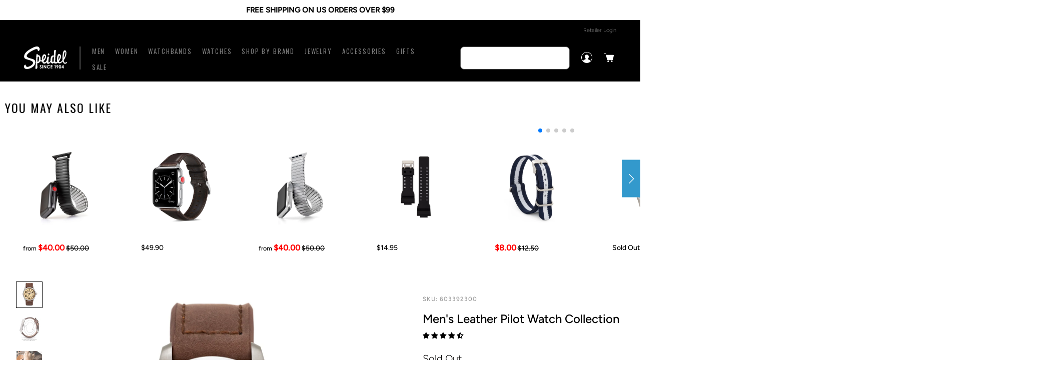

--- FILE ---
content_type: text/html; charset=utf-8
request_url: https://speidel.com/collections/dads-and-grads/products/speidel-mens-pilot-leather-watch-collection
body_size: 88368
content:








    
        
        
        
    

    
    
        
        
        
    

    
    
        
        
        
    

    
    
        
        
        
    





 <!DOCTYPE html>
<!--[if lt IE 7 ]><html class="ie ie6" lang="en"> <![endif]-->
<!--[if IE 7 ]><html class="ie ie7" lang="en"> <![endif]-->
<!--[if IE 8 ]><html class="ie ie8" lang="en"> <![endif]-->
<!--[if IE 9 ]><html class="ie ie9" lang="en"> <![endif]-->
<!--[if (gte IE 10)|!(IE)]><!--><html lang="en"> <!--<![endif]-->
<head><link href="//speidel.com/cdn/shop/t/503/assets/tiny.content.min.css?86229" rel="stylesheet" type="text/css" media="all" /> <meta charset="utf-8"> <meta http-equiv="cleartype" content="on"> <meta name="robots" content="index,follow"> <link rel="canonical" href="https://speidel.com/products/speidel-mens-pilot-leather-watch-collection" />
  

<!-- Google Tag Manager -->
<script>(function(w,d,s,l,i){w[l]=w[l]||[];w[l].push({'gtm.start':
new Date().getTime(),event:'gtm.js'});var f=d.getElementsByTagName(s)[0],
j=d.createElement(s),dl=l!='dataLayer'?'&l='+l:'';j.async=true;j.src=
'https://www.googletagmanager.com/gtm.js?id='+i+dl;f.parentNode.insertBefore(j,f);
})(window,document,'script','dataLayer','GTM-NK86Z6B');</script>
<!-- End Google Tag Manager --> <!-- Global site tag (gtag.js) - Google Ads: 925419079 --> <script async src="https://www.googletagmanager.com/gtag/js?id=AW-925419079"></script> <script> 
    window.dataLayer = window.dataLayer || []; 
    function gtag(){dataLayer.push(arguments);} 
    gtag('js', new Date()); 
    gtag('config', 'AW-925419079', {'allow_enhanced_conversions':true});</script> <!-- End Global Site Tag - Google Ads --> <script async src="https://www.googleoptimize.com/optimize.js?id=OPT-N894SQ7"></script> <link href="https://fonts.googleapis.com/css?family=Open+Sans|Oswald:400,500,600&display=swap" rel="stylesheet" media="all"> <link href="//speidel.com/cdn/shop/t/503/assets/styles.scss.css?v=92339484835020182271761851015" rel="stylesheet" type="text/css" media="all" /> <link href="//speidel.com/cdn/shop/t/503/assets/custom.scss.css?v=17243222618182570181716453291" rel="stylesheet" type="text/css" media="all" /> <link href="//speidel.com/cdn/shop/t/503/assets/magnific-popup.css?v=146044827824698738671716453263" rel="stylesheet" type="text/css" media="all" /> <link href="//speidel.com/cdn/shop/t/503/assets/predictive-search.css?v=84829263346177284481716453265" rel="stylesheet" type="text/css" media="all" /> <link rel="stylesheet" href="https://cdn.jsdelivr.net/npm/swiper@8/swiper-bundle.min.css"/> <script src="https://cdn.jsdelivr.net/npm/swiper@8/swiper-bundle.min.js" defer></script> <script>
    /*! lazysizes - v3.0.0 */
    !function(a,b){var c=b(a,a.document);a.lazySizes=c,"object"==typeof module&&module.exports&&(module.exports=c)}(window,function(a,b){"use strict";if(b.getElementsByClassName){var c,d=b.documentElement,e=a.Date,f=a.HTMLPictureElement,g="addEventListener",h="getAttribute",i=a[g],j=a.setTimeout,k=a.requestAnimationFrame||j,l=a.requestIdleCallback,m=/^picture$/i,n=["load","error","lazyincluded","_lazyloaded"],o={},p=Array.prototype.forEach,q=function(a,b){return o[b]||(o[b]=new RegExp("(\\s|^)"+b+"(\\s|$)")),o[b].test(a[h]("class")||"")&&o[b]},r=function(a,b){q(a,b)||a.setAttribute("class",(a[h]("class")||"").trim()+" "+b)},s=function(a,b){var c;(c=q(a,b))&&a.setAttribute("class",(a[h]("class")||"").replace(c," "))},t=function(a,b,c){var d=c?g:"removeEventListener";c&&t(a,b),n.forEach(function(c){a[d](c,b)})},u=function(a,c,d,e,f){var g=b.createEvent("CustomEvent");return g.initCustomEvent(c,!e,!f,d||{}),a.dispatchEvent(g),g},v=function(b,d){var e;!f&&(e=a.picturefill||c.pf)?e({reevaluate:!0,elements:[b]}):d&&d.src&&(b.src=d.src)},w=function(a,b){return(getComputedStyle(a,null)||{})[b]},x=function(a,b,d){for(d=d||a.offsetWidth;d<c.minSize&&b&&!a._lazysizesWidth;)d=b.offsetWidth,b=b.parentNode;return d},y=function(){var a,c,d=[],e=[],f=d,g=function(){var b=f;for(f=d.length?e:d,a=!0,c=!1;b.length;)b.shift()();a=!1},h=function(d,e){a&&!e?d.apply(this,arguments):(f.push(d),c||(c=!0,(b.hidden?j:k)(g)))};return h._lsFlush=g,h}(),z=function(a,b){return b?function(){y(a)}:function(){var b=this,c=arguments;y(function(){a.apply(b,c)})}},A=function(a){var b,c=0,d=125,f=666,g=f,h=function(){b=!1,c=e.now(),a()},i=l?function(){l(h,{timeout:g}),g!==f&&(g=f)}:z(function(){j(h)},!0);return function(a){var f;(a=a===!0)&&(g=44),b||(b=!0,f=d-(e.now()-c),0>f&&(f=0),a||9>f&&l?i():j(i,f))}},B=function(a){var b,c,d=99,f=function(){b=null,a()},g=function(){var a=e.now()-c;d>a?j(g,d-a):(l||f)(f)};return function(){c=e.now(),b||(b=j(g,d))}},C=function(){var f,k,l,n,o,x,C,E,F,G,H,I,J,K,L,M=/^img$/i,N=/^iframe$/i,O="onscroll"in a&&!/glebot/.test(navigator.userAgent),P=0,Q=0,R=0,S=-1,T=function(a){R--,a&&a.target&&t(a.target,T),(!a||0>R||!a.target)&&(R=0)},U=function(a,c){var e,f=a,g="hidden"==w(b.body,"visibility")||"hidden"!=w(a,"visibility");for(F-=c,I+=c,G-=c,H+=c;g&&(f=f.offsetParent)&&f!=b.body&&f!=d;)g=(w(f,"opacity")||1)>0,g&&"visible"!=w(f,"overflow")&&(e=f.getBoundingClientRect(),g=H>e.left&&G<e.right&&I>e.top-1&&F<e.bottom+1);return g},V=function(){var a,e,g,i,j,m,n,p,q;if((o=c.loadMode)&&8>R&&(a=f.length)){e=0,S++,null==K&&("expand"in c||(c.expand=d.clientHeight>500&&d.clientWidth>500?500:370),J=c.expand,K=J*c.expFactor),K>Q&&1>R&&S>2&&o>2&&!b.hidden?(Q=K,S=0):Q=o>1&&S>1&&6>R?J:P;for(;a>e;e++)if(f[e]&&!f[e]._lazyRace)if(O)if((p=f[e][h]("data-expand"))&&(m=1*p)||(m=Q),q!==m&&(C=innerWidth+m*L,E=innerHeight+m,n=-1*m,q=m),g=f[e].getBoundingClientRect(),(I=g.bottom)>=n&&(F=g.top)<=E&&(H=g.right)>=n*L&&(G=g.left)<=C&&(I||H||G||F)&&(l&&3>R&&!p&&(3>o||4>S)||U(f[e],m))){if(ba(f[e]),j=!0,R>9)break}else!j&&l&&!i&&4>R&&4>S&&o>2&&(k[0]||c.preloadAfterLoad)&&(k[0]||!p&&(I||H||G||F||"auto"!=f[e][h](c.sizesAttr)))&&(i=k[0]||f[e]);else ba(f[e]);i&&!j&&ba(i)}},W=A(V),X=function(a){r(a.target,c.loadedClass),s(a.target,c.loadingClass),t(a.target,Z)},Y=z(X),Z=function(a){Y({target:a.target})},$=function(a,b){try{a.contentWindow.location.replace(b)}catch(c){a.src=b}},_=function(a){var b,d,e=a[h](c.srcsetAttr);(b=c.customMedia[a[h]("data-media")||a[h]("media")])&&a.setAttribute("media",b),e&&a.setAttribute("srcset",e),b&&(d=a.parentNode,d.insertBefore(a.cloneNode(),a),d.removeChild(a))},aa=z(function(a,b,d,e,f){var g,i,k,l,o,q;(o=u(a,"lazybeforeunveil",b)).defaultPrevented||(e&&(d?r(a,c.autosizesClass):a.setAttribute("sizes",e)),i=a[h](c.srcsetAttr),g=a[h](c.srcAttr),f&&(k=a.parentNode,l=k&&m.test(k.nodeName||"")),q=b.firesLoad||"src"in a&&(i||g||l),o={target:a},q&&(t(a,T,!0),clearTimeout(n),n=j(T,2500),r(a,c.loadingClass),t(a,Z,!0)),l&&p.call(k.getElementsByTagName("source"),_),i?a.setAttribute("srcset",i):g&&!l&&(N.test(a.nodeName)?$(a,g):a.src=g),(i||l)&&v(a,{src:g})),a._lazyRace&&delete a._lazyRace,s(a,c.lazyClass),y(function(){(!q||a.complete&&a.naturalWidth>1)&&(q?T(o):R--,X(o))},!0)}),ba=function(a){var b,d=M.test(a.nodeName),e=d&&(a[h](c.sizesAttr)||a[h]("sizes")),f="auto"==e;(!f&&l||!d||!a.src&&!a.srcset||a.complete||q(a,c.errorClass))&&(b=u(a,"lazyunveilread").detail,f&&D.updateElem(a,!0,a.offsetWidth),a._lazyRace=!0,R++,aa(a,b,f,e,d))},ca=function(){if(!l){if(e.now()-x<999)return void j(ca,999);var a=B(function(){c.loadMode=3,W()});l=!0,c.loadMode=3,W(),i("scroll",function(){3==c.loadMode&&(c.loadMode=2),a()},!0)}};return{_:function(){x=e.now(),f=b.getElementsByClassName(c.lazyClass),k=b.getElementsByClassName(c.lazyClass+" "+c.preloadClass),L=c.hFac,i("scroll",W,!0),i("resize",W,!0),a.MutationObserver?new MutationObserver(W).observe(d,{childList:!0,subtree:!0,attributes:!0}):(d[g]("DOMNodeInserted",W,!0),d[g]("DOMAttrModified",W,!0),setInterval(W,999)),i("hashchange",W,!0),["focus","mouseover","click","load","transitionend","animationend","webkitAnimationEnd"].forEach(function(a){b[g](a,W,!0)}),/d$|^c/.test(b.readyState)?ca():(i("load",ca),b[g]("DOMContentLoaded",W),j(ca,2e4)),f.length?(V(),y._lsFlush()):W()},checkElems:W,unveil:ba}}(),D=function(){var a,d=z(function(a,b,c,d){var e,f,g;if(a._lazysizesWidth=d,d+="px",a.setAttribute("sizes",d),m.test(b.nodeName||""))for(e=b.getElementsByTagName("source"),f=0,g=e.length;g>f;f++)e[f].setAttribute("sizes",d);c.detail.dataAttr||v(a,c.detail)}),e=function(a,b,c){var e,f=a.parentNode;f&&(c=x(a,f,c),e=u(a,"lazybeforesizes",{width:c,dataAttr:!!b}),e.defaultPrevented||(c=e.detail.width,c&&c!==a._lazysizesWidth&&d(a,f,e,c)))},f=function(){var b,c=a.length;if(c)for(b=0;c>b;b++)e(a[b])},g=B(f);return{_:function(){a=b.getElementsByClassName(c.autosizesClass),i("resize",g)},checkElems:g,updateElem:e}}(),E=function(){E.i||(E.i=!0,D._(),C._())};return function(){var b,d={lazyClass:"lazyload",loadedClass:"lazyloaded",loadingClass:"lazyloading",preloadClass:"lazypreload",errorClass:"lazyerror",autosizesClass:"lazyautosizes",srcAttr:"data-src",srcsetAttr:"srcset",sizesAttr:"data-sizes",minSize:40,customMedia:{},init:!0,expFactor:1.5,hFac:.8,loadMode:2};c=a.lazySizesConfig||a.lazysizesConfig||{};for(b in d)b in c||(c[b]=d[b]);a.lazySizesConfig=c,j(function(){c.init&&E()})}(),{cfg:c,autoSizer:D,loader:C,init:E,uP:v,aC:r,rC:s,hC:q,fire:u,gW:x,rAF:y}}});</script> <title>Men&#39;s Leather Pilot Watch With 22mm Brown And Black Leather Band | Speidel</title> <meta name="description" content="AVIATOR-INSPIRED STYLE Our aviator-inspired Pilot Watch is classic and effortlessly cool. The face is simple, yet bold, and boasts large numerals that take this watch from ordinary to extraordinary. This is a time-honored style that deserves a spot in your timepiece collection. Available in brown or black genuine leath" />
  

  

<meta name="author" content="Speidel">
<meta property="og:url" content="https://speidel.com/products/speidel-mens-pilot-leather-watch-collection">
<meta property="og:site_name" content="Speidel"> <meta property="og:type" content="product"> <meta property="og:title" content="Men&#39;s Leather Pilot Watch Collection"> <meta property="og:image" content="https://speidel.com/cdn/shop/products/8016f77039c304ba796eecf6a875f67e_fa70f8a7-e41c-47b6-b4dc-7f6fbddb8c10_600x.jpg?v=1575035953"> <meta property="og:image:secure_url" content="https://speidel.com/cdn/shop/products/8016f77039c304ba796eecf6a875f67e_fa70f8a7-e41c-47b6-b4dc-7f6fbddb8c10_600x.jpg?v=1575035953"> <meta property="og:image" content="https://speidel.com/cdn/shop/products/3f476cb05481af429b68b6a0eaf6ebe3_ef9e7fc5-3538-46f0-8874-4f1825bcc4e3_600x.jpg?v=1677113147"> <meta property="og:image:secure_url" content="https://speidel.com/cdn/shop/products/3f476cb05481af429b68b6a0eaf6ebe3_ef9e7fc5-3538-46f0-8874-4f1825bcc4e3_600x.jpg?v=1677113147"> <meta property="og:image" content="https://speidel.com/cdn/shop/products/2ba04610acd4eabd461fe9ec67885c4d_a89904a7-611c-4c61-a1d5-f4cf47cc1f02_600x.jpg?v=1677113147"> <meta property="og:image:secure_url" content="https://speidel.com/cdn/shop/products/2ba04610acd4eabd461fe9ec67885c4d_a89904a7-611c-4c61-a1d5-f4cf47cc1f02_600x.jpg?v=1677113147"> <meta property="og:price:amount" content="75.00"> <meta property="og:price:currency" content="USD"> <meta property="og:description" content="AVIATOR-INSPIRED STYLE Our aviator-inspired Pilot Watch is classic and effortlessly cool. The face is simple, yet bold, and boasts large numerals that take this watch from ordinary to extraordinary. This is a time-honored style that deserves a spot in your timepiece collection. Available in brown or black genuine leath"> <meta name="twitter:site" content="@SpeidelUSA/">

<meta name="twitter:card" content="summary"> <meta name="twitter:title" content="Men's Leather Pilot Watch Collection"> <meta name="twitter:description" content="AVIATOR-INSPIRED STYLE Our aviator-inspired Pilot Watch is classic and effortlessly cool. The face is simple, yet bold, and boasts large numerals that take this watch from ordinary to extraordinary. This is a time-honored style that deserves a spot in your timepiece collection. Available in brown or black genuine leather. Also available with a 22mm solid stainless steel band. [split] Easy-to-read design:Oversized numerals on the face make a bold statement on your wrist. A classic upward orientation triangle at 12 o’clock gives it a little something extra. A snug fit for all:This watch fits a wide range of wrist sizes, from 6.6” (167mm) to 8.5” (216mm) and features a 22mm genuine leather band. Additional features:This watch has 3-hand Japanese quartz movement, stainless steel screw down case back cover, and an outer ring with second markers. In addition, it is water resistant"> <meta name="twitter:image" content="https://speidel.com/cdn/shop/products/8016f77039c304ba796eecf6a875f67e_fa70f8a7-e41c-47b6-b4dc-7f6fbddb8c10_240x.jpg?v=1575035953"> <meta name="twitter:image:width" content="240"> <meta name="twitter:image:height" content="240"> <link rel="prev" href="/collections/dads-and-grads/products/nato-nylon-watchbands"> <link rel="next" href="/collections/dads-and-grads/products/mens-essential-metal-watch-with-link-watchband"> <!-- PayPal SDK --> <script src="https://www.paypal.com/sdk/js?client-id=Af2QRqWMxPBtUOirbANitWDKd8Q-NaBKJglW6HmLzhiuV_Cl89OZ1zlMmlqfETKUiy6mZIH5Vk05GGxM&components=messages" defer data-namespace="PayPalSDK"></script> <!-- Mobile Specific Metas --> <meta name="HandheldFriendly" content="True"> <meta name="MobileOptimized" content="320"> <meta name="viewport" content="width=device-width,initial-scale=1"> <meta name="theme-color" content="#ffffff"> <link rel="shortcut icon" type="image/x-icon" href="//speidel.com/cdn/shop/t/503/assets/favicon.png?v=65771863363545739981716453265"> <script>
    window.routes = {
      cart_add_url: '/cart/add',
      cart_change_url: '/cart/change',
      cart_update_url: '/cart/update',
      cart_url: '/cart',
      predictive_search_url: '/search/suggest',
    };</script> <script src="//speidel.com/cdn/shop/t/503/assets/debounce.js?v=18231314878083989181716453262" defer></script> <script src="//speidel.com/cdn/shop/t/503/assets/predictive-search.js?v=123967040018007027601716453269" defer></script> <script>window.performance && window.performance.mark && window.performance.mark('shopify.content_for_header.start');</script><meta name="google-site-verification" content="HMIg5oqehkjZ51OkP30jMakbVWtv1jfMffeI8ibL8MI">
<meta name="google-site-verification" content="LX-v5PMmVSsYICnTuh-KRmxfC_gwn1eBsdgwhmCw_kA">
<meta name="google-site-verification" content="HMIg5oqehkjZ51OkP30jMakbVWtv1jfMffeI8ibL8MI">
<meta id="shopify-digital-wallet" name="shopify-digital-wallet" content="/8000536649/digital_wallets/dialog">
<meta name="shopify-checkout-api-token" content="f6f009b5c803c00a2606dfeda2f84673">
<meta id="in-context-paypal-metadata" data-shop-id="8000536649" data-venmo-supported="false" data-environment="production" data-locale="en_US" data-paypal-v4="true" data-currency="USD">
<link rel="alternate" type="application/json+oembed" href="https://speidel.com/products/speidel-mens-pilot-leather-watch-collection.oembed">
<script async="async" src="/checkouts/internal/preloads.js?locale=en-US"></script>
<link rel="preconnect" href="https://shop.app" crossorigin="anonymous">
<script async="async" src="https://shop.app/checkouts/internal/preloads.js?locale=en-US&shop_id=8000536649" crossorigin="anonymous"></script>
<script id="apple-pay-shop-capabilities" type="application/json">{"shopId":8000536649,"countryCode":"US","currencyCode":"USD","merchantCapabilities":["supports3DS"],"merchantId":"gid:\/\/shopify\/Shop\/8000536649","merchantName":"Speidel","requiredBillingContactFields":["postalAddress","email","phone"],"requiredShippingContactFields":["postalAddress","email","phone"],"shippingType":"shipping","supportedNetworks":["visa","masterCard","amex","discover","elo","jcb"],"total":{"type":"pending","label":"Speidel","amount":"1.00"},"shopifyPaymentsEnabled":true,"supportsSubscriptions":true}</script>
<script id="shopify-features" type="application/json">{"accessToken":"f6f009b5c803c00a2606dfeda2f84673","betas":["rich-media-storefront-analytics"],"domain":"speidel.com","predictiveSearch":true,"shopId":8000536649,"locale":"en"}</script>
<script>var Shopify = Shopify || {};
Shopify.shop = "shopspeidel.myshopify.com";
Shopify.locale = "en";
Shopify.currency = {"active":"USD","rate":"1.0"};
Shopify.country = "US";
Shopify.theme = {"name":"speidel\/prod_theme","id":139421548675,"schema_name":"Speidel","schema_version":"3.8.2","theme_store_id":null,"role":"main"};
Shopify.theme.handle = "null";
Shopify.theme.style = {"id":null,"handle":null};
Shopify.cdnHost = "speidel.com/cdn";
Shopify.routes = Shopify.routes || {};
Shopify.routes.root = "/";</script>
<script type="module">!function(o){(o.Shopify=o.Shopify||{}).modules=!0}(window);</script>
<script>!function(o){function n(){var o=[];function n(){o.push(Array.prototype.slice.apply(arguments))}return n.q=o,n}var t=o.Shopify=o.Shopify||{};t.loadFeatures=n(),t.autoloadFeatures=n()}(window);</script>
<script>
  window.ShopifyPay = window.ShopifyPay || {};
  window.ShopifyPay.apiHost = "shop.app\/pay";
  window.ShopifyPay.redirectState = null;
</script>
<script id="shop-js-analytics" type="application/json">{"pageType":"product"}</script>
<script defer="defer" async type="module" src="//speidel.com/cdn/shopifycloud/shop-js/modules/v2/client.init-shop-cart-sync_Bc8-qrdt.en.esm.js"></script>
<script defer="defer" async type="module" src="//speidel.com/cdn/shopifycloud/shop-js/modules/v2/chunk.common_CmNk3qlo.esm.js"></script>
<script type="module">
  await import("//speidel.com/cdn/shopifycloud/shop-js/modules/v2/client.init-shop-cart-sync_Bc8-qrdt.en.esm.js");
await import("//speidel.com/cdn/shopifycloud/shop-js/modules/v2/chunk.common_CmNk3qlo.esm.js");

  window.Shopify.SignInWithShop?.initShopCartSync?.({"fedCMEnabled":true,"windoidEnabled":true});

</script>
<script>
  window.Shopify = window.Shopify || {};
  if (!window.Shopify.featureAssets) window.Shopify.featureAssets = {};
  window.Shopify.featureAssets['shop-js'] = {"shop-cart-sync":["modules/v2/client.shop-cart-sync_DOpY4EW0.en.esm.js","modules/v2/chunk.common_CmNk3qlo.esm.js"],"shop-button":["modules/v2/client.shop-button_CI-s0xGZ.en.esm.js","modules/v2/chunk.common_CmNk3qlo.esm.js"],"init-fed-cm":["modules/v2/client.init-fed-cm_D2vsy40D.en.esm.js","modules/v2/chunk.common_CmNk3qlo.esm.js"],"init-windoid":["modules/v2/client.init-windoid_CXNAd0Cm.en.esm.js","modules/v2/chunk.common_CmNk3qlo.esm.js"],"shop-toast-manager":["modules/v2/client.shop-toast-manager_Cx0C6may.en.esm.js","modules/v2/chunk.common_CmNk3qlo.esm.js"],"shop-cash-offers":["modules/v2/client.shop-cash-offers_CL9Nay2h.en.esm.js","modules/v2/chunk.common_CmNk3qlo.esm.js","modules/v2/chunk.modal_CvhjeixQ.esm.js"],"avatar":["modules/v2/client.avatar_BTnouDA3.en.esm.js"],"init-shop-email-lookup-coordinator":["modules/v2/client.init-shop-email-lookup-coordinator_B9mmbKi4.en.esm.js","modules/v2/chunk.common_CmNk3qlo.esm.js"],"init-shop-cart-sync":["modules/v2/client.init-shop-cart-sync_Bc8-qrdt.en.esm.js","modules/v2/chunk.common_CmNk3qlo.esm.js"],"pay-button":["modules/v2/client.pay-button_Bhm3077V.en.esm.js","modules/v2/chunk.common_CmNk3qlo.esm.js"],"init-customer-accounts-sign-up":["modules/v2/client.init-customer-accounts-sign-up_C7zhr03q.en.esm.js","modules/v2/client.shop-login-button_BbMx65lK.en.esm.js","modules/v2/chunk.common_CmNk3qlo.esm.js","modules/v2/chunk.modal_CvhjeixQ.esm.js"],"init-shop-for-new-customer-accounts":["modules/v2/client.init-shop-for-new-customer-accounts_rLbLSDTe.en.esm.js","modules/v2/client.shop-login-button_BbMx65lK.en.esm.js","modules/v2/chunk.common_CmNk3qlo.esm.js","modules/v2/chunk.modal_CvhjeixQ.esm.js"],"checkout-modal":["modules/v2/client.checkout-modal_Fp9GouFF.en.esm.js","modules/v2/chunk.common_CmNk3qlo.esm.js","modules/v2/chunk.modal_CvhjeixQ.esm.js"],"init-customer-accounts":["modules/v2/client.init-customer-accounts_DkVf8Jdu.en.esm.js","modules/v2/client.shop-login-button_BbMx65lK.en.esm.js","modules/v2/chunk.common_CmNk3qlo.esm.js","modules/v2/chunk.modal_CvhjeixQ.esm.js"],"shop-login-button":["modules/v2/client.shop-login-button_BbMx65lK.en.esm.js","modules/v2/chunk.common_CmNk3qlo.esm.js","modules/v2/chunk.modal_CvhjeixQ.esm.js"],"shop-login":["modules/v2/client.shop-login_B9KWmZaW.en.esm.js","modules/v2/chunk.common_CmNk3qlo.esm.js","modules/v2/chunk.modal_CvhjeixQ.esm.js"],"shop-follow-button":["modules/v2/client.shop-follow-button_B-omSWeu.en.esm.js","modules/v2/chunk.common_CmNk3qlo.esm.js","modules/v2/chunk.modal_CvhjeixQ.esm.js"],"lead-capture":["modules/v2/client.lead-capture_DZQFWrYz.en.esm.js","modules/v2/chunk.common_CmNk3qlo.esm.js","modules/v2/chunk.modal_CvhjeixQ.esm.js"],"payment-terms":["modules/v2/client.payment-terms_Bl_bs7GP.en.esm.js","modules/v2/chunk.common_CmNk3qlo.esm.js","modules/v2/chunk.modal_CvhjeixQ.esm.js"]};
</script>
<script>(function() {
  var isLoaded = false;
  function asyncLoad() {
    if (isLoaded) return;
    isLoaded = true;
    var urls = ["https:\/\/assets1.adroll.com\/shopify\/latest\/j\/shopify_rolling_bootstrap_v2.js?adroll_adv_id=4SCAMCV7EVCL3NH5W6COZ2\u0026adroll_pix_id=LXLPR5BH7JGSDHT5Q3RLVX\u0026shop=shopspeidel.myshopify.com","https:\/\/d23dclunsivw3h.cloudfront.net\/redirect-app.js?shop=shopspeidel.myshopify.com","https:\/\/tag.rmp.rakuten.com\/122732.ct.js?shop=shopspeidel.myshopify.com","https:\/\/cdn.nfcube.com\/instafeed-123c8224557e1f76106f44600d539072.js?shop=shopspeidel.myshopify.com","https:\/\/services.nofraud.com\/js\/device.js?shop=shopspeidel.myshopify.com","https:\/\/analytics.klickly.com\/boa.js?tw=0\u0026ga4=0\u0026version=v2\u0026platform=shopify\u0026account_id=1513\u0026b_type_cart=ac18d6329561c44c\u0026b_type_checkout=58229a155fe6e21a\u0026b_type_visit=b64ecf672803566e\u0026v=8\u0026shop=shopspeidel.myshopify.com","https:\/\/widgets.juniphq.com\/v1\/junip_shopify.js?shop=shopspeidel.myshopify.com"];
    for (var i = 0; i <urls.length; i++) {
      var s = document.createElement('script');
      s.type = 'text/javascript';
      s.async = true;
      s.src = urls[i];
      var x = document.getElementsByTagName('script')[0];
      x.parentNode.insertBefore(s, x);
    }
  };
  if(window.attachEvent) {
    window.attachEvent('onload', asyncLoad);
  } else {
    window.addEventListener('load', asyncLoad, false);
  }
})();</script>
<script id="__st">var __st={"a":8000536649,"offset":-18000,"reqid":"faaa0b8d-d9d8-4818-86e2-6b584fcfda9c-1762277379","pageurl":"speidel.com\/collections\/dads-and-grads\/products\/speidel-mens-pilot-leather-watch-collection","u":"6acbc1d39eb0","p":"product","rtyp":"product","rid":1974326526025};</script>
<script>window.ShopifyPaypalV4VisibilityTracking = true;</script>
<script id="captcha-bootstrap">!function(){'use strict';const t='contact',e='account',n='new_comment',o=[[t,t],['blogs',n],['comments',n],[t,'customer']],c=[[e,'customer_login'],[e,'guest_login'],[e,'recover_customer_password'],[e,'create_customer']],r=t=>t.map((([t,e])=>`form[action*='/${t}']:not([data-nocaptcha='true']) input[name='form_type'][value='${e}']`)).join(','),a=t=>()=>t?[...document.querySelectorAll(t)].map((t=>t.form)):[];function s(){const t=[...o],e=r(t);return a(e)}const i='password',u='form_key',d=['recaptcha-v3-token','g-recaptcha-response','h-captcha-response',i],f=()=>{try{return window.sessionStorage}catch{return}},m='__shopify_v',_=t=>t.elements[u];function p(t,e,n=!1){try{const o=window.sessionStorage,c=JSON.parse(o.getItem(e)),{data:r}=function(t){const{data:e,action:n}=t;return t[m]||n?{data:e,action:n}:{data:t,action:n}}(c);for(const[e,n]of Object.entries(r))t.elements[e]&&(t.elements[e].value=n);n&&o.removeItem(e)}catch(o){console.error('form repopulation failed',{error:o})}}const l='form_type',E='cptcha';function T(t){t.dataset[E]=!0}const w=window,h=w.document,L='Shopify',v='ce_forms',y='captcha';let A=!1;((t,e)=>{const n=(g='f06e6c50-85a8-45c8-87d0-21a2b65856fe',I='https://cdn.shopify.com/shopifycloud/storefront-forms-hcaptcha/ce_storefront_forms_captcha_hcaptcha.v1.5.2.iife.js',D={infoText:'Protected by hCaptcha',privacyText:'Privacy',termsText:'Terms'},(t,e,n)=>{const o=w[L][v],c=o.bindForm;if(c)return c(t,g,e,D).then(n);var r;o.q.push([[t,g,e,D],n]),r=I,A||(h.body.append(Object.assign(h.createElement('script'),{id:'captcha-provider',async:!0,src:r})),A=!0)});var g,I,D;w[L]=w[L]||{},w[L][v]=w[L][v]||{},w[L][v].q=[],w[L][y]=w[L][y]||{},w[L][y].protect=function(t,e){n(t,void 0,e),T(t)},Object.freeze(w[L][y]),function(t,e,n,w,h,L){const[v,y,A,g]=function(t,e,n){const i=e?o:[],u=t?c:[],d=[...i,...u],f=r(d),m=r(i),_=r(d.filter((([t,e])=>n.includes(e))));return[a(f),a(m),a(_),s()]}(w,h,L),I=t=>{const e=t.target;return e instanceof HTMLFormElement?e:e&&e.form},D=t=>v().includes(t);t.addEventListener('submit',(t=>{const e=I(t);if(!e)return;const n=D(e)&&!e.dataset.hcaptchaBound&&!e.dataset.recaptchaBound,o=_(e),c=g().includes(e)&&(!o||!o.value);(n||c)&&t.preventDefault(),c&&!n&&(function(t){try{if(!f())return;!function(t){const e=f();if(!e)return;const n=_(t);if(!n)return;const o=n.value;o&&e.removeItem(o)}(t);const e=Array.from(Array(32),(()=>Math.random().toString(36)[2])).join('');!function(t,e){_(t)||t.append(Object.assign(document.createElement('input'),{type:'hidden',name:u})),t.elements[u].value=e}(t,e),function(t,e){const n=f();if(!n)return;const o=[...t.querySelectorAll(`input[type='${i}']`)].map((({name:t})=>t)),c=[...d,...o],r={};for(const[a,s]of new FormData(t).entries())c.includes(a)||(r[a]=s);n.setItem(e,JSON.stringify({[m]:1,action:t.action,data:r}))}(t,e)}catch(e){console.error('failed to persist form',e)}}(e),e.submit())}));const S=(t,e)=>{t&&!t.dataset[E]&&(n(t,e.some((e=>e===t))),T(t))};for(const o of['focusin','change'])t.addEventListener(o,(t=>{const e=I(t);D(e)&&S(e,y())}));const B=e.get('form_key'),M=e.get(l),P=B&&M;t.addEventListener('DOMContentLoaded',(()=>{const t=y();if(P)for(const e of t)e.elements[l].value===M&&p(e,B);[...new Set([...A(),...v().filter((t=>'true'===t.dataset.shopifyCaptcha))])].forEach((e=>S(e,t)))}))}(h,new URLSearchParams(w.location.search),n,t,e,['guest_login'])})(!0,!0)}();</script>
<script integrity="sha256-52AcMU7V7pcBOXWImdc/TAGTFKeNjmkeM1Pvks/DTgc=" data-source-attribution="shopify.loadfeatures" defer="defer" src="//speidel.com/cdn/shopifycloud/storefront/assets/storefront/load_feature-81c60534.js" crossorigin="anonymous"></script>
<script crossorigin="anonymous" defer="defer" src="//speidel.com/cdn/shopifycloud/storefront/assets/shopify_pay/storefront-65b4c6d7.js?v=20250812"></script>
<script data-source-attribution="shopify.dynamic_checkout.dynamic.init">var Shopify=Shopify||{};Shopify.PaymentButton=Shopify.PaymentButton||{isStorefrontPortableWallets:!0,init:function(){window.Shopify.PaymentButton.init=function(){};var t=document.createElement("script");t.src="https://speidel.com/cdn/shopifycloud/portable-wallets/latest/portable-wallets.en.js",t.type="module",document.head.appendChild(t)}};
</script>
<script data-source-attribution="shopify.dynamic_checkout.buyer_consent">
  function portableWalletsHideBuyerConsent(e){var t=document.getElementById("shopify-buyer-consent"),n=document.getElementById("shopify-subscription-policy-button");t&&n&&(t.classList.add("hidden"),t.setAttribute("aria-hidden","true"),n.removeEventListener("click",e))}function portableWalletsShowBuyerConsent(e){var t=document.getElementById("shopify-buyer-consent"),n=document.getElementById("shopify-subscription-policy-button");t&&n&&(t.classList.remove("hidden"),t.removeAttribute("aria-hidden"),n.addEventListener("click",e))}window.Shopify?.PaymentButton&&(window.Shopify.PaymentButton.hideBuyerConsent=portableWalletsHideBuyerConsent,window.Shopify.PaymentButton.showBuyerConsent=portableWalletsShowBuyerConsent);
</script>
<script data-source-attribution="shopify.dynamic_checkout.cart.bootstrap">document.addEventListener("DOMContentLoaded",(function(){function t(){return document.querySelector("shopify-accelerated-checkout-cart, shopify-accelerated-checkout")}if(t())Shopify.PaymentButton.init();else{new MutationObserver((function(e,n){t()&&(Shopify.PaymentButton.init(),n.disconnect())})).observe(document.body,{childList:!0,subtree:!0})}}));
</script>
<script id='scb4127' type='text/javascript' async='' src='https://speidel.com/cdn/shopifycloud/privacy-banner/storefront-banner.js'></script><link id="shopify-accelerated-checkout-styles" rel="stylesheet" media="screen" href="https://speidel.com/cdn/shopifycloud/portable-wallets/latest/accelerated-checkout-backwards-compat.css" crossorigin="anonymous">
<style id="shopify-accelerated-checkout-cart">
        #shopify-buyer-consent {
  margin-top: 1em;
  display: inline-block;
  width: 100%;
}

#shopify-buyer-consent.hidden {
  display: none;
}

#shopify-subscription-policy-button {
  background: none;
  border: none;
  padding: 0;
  text-decoration: underline;
  font-size: inherit;
  cursor: pointer;
}

#shopify-subscription-policy-button::before {
  box-shadow: none;
}

      </style>

<script>window.performance && window.performance.mark && window.performance.mark('shopify.content_for_header.end');</script><script id="shop-promise-product" type="application/json">
  {
    "productId": "1974326526025",
    "variantId": "18261357625417"
  }
</script>
<script id="shop-promise-features" type="application/json">
  {
    "supportedPromiseBrands": ["buy_with_prime"],
    "f_5cb1890c3ae0e7318d5a1f3355e08094": false,
    "f_b9ba94d16a7d18ccd91d68be01e37df6": false,
    "bwpPdpKillswitchEnabled": false
  }
</script>
<script fetchpriority="high" defer="defer" src="https://speidel.com/cdn/shopifycloud/shop-promise-pdp/shop_promise_pdp.js?v=1" data-source-attribution="shopify.shop-promise-pdp" crossorigin="anonymous"></script>
<link rel="preload" href="https://static-na.payments-amazon.com/checkout.js" as="script"> <!--begin-bc-sf-filter-css--> <!--end-bc-sf-filter-css--> <!-- Bing Ads --> <script>(function(w,d,t,r,u){var f,n,i;w[u]=w[u]||[],f=function(){var o={ti:"20115783"};o.q=w[u],w[u]=new UET(o),w[u].push("pageLoad")},n=d.createElement(t),n.src=r,n.async=1,n.onload=n.onreadystatechange=function(){var s=this.readyState;s&&s!=="loaded"&&s!=="complete"||(f(),n.onload=n.onreadystatechange=null)},i=d.getElementsByTagName(t)[0],i.parentNode.insertBefore(n,i)})(window,document,"script","//bat.bing.com/bat.js","uetq");</script> <!-- End Bing Ads --> <!-- Hotjar Tracking Code for https://speidel.com/ --> <script>
    (function(h,o,t,j,a,r){
      h.hj=h.hj||function(){(h.hj.q=h.hj.q||[]).push(arguments)};
      h._hjSettings={hjid:1252891,hjsv:6};
      a=o.getElementsByTagName('head')[0];
      r=o.createElement('script');r.async=1;
      r.src=t+h._hjSettings.hjid+j+h._hjSettings.hjsv;
      a.appendChild(r);
    })(window,document,'https://static.hotjar.com/c/hotjar-','.js?sv=');</script> <script type="text/javascript">
    var AddShoppersWidgetOptions = { 'loadCss': false };
    (!function(){
        var t=document.createElement("script");
        t.type="text/javascript",
        t.async=!0,
        t.id="AddShoppers",
        t.src="https://shop.pe/widget/widget_async.js#6079c11b73efc34729be8776",
        document.getElementsByTagName("head")[0].appendChild(t)
    }());
</script>

<script>
  $(window).scroll(function(){
    if($(this).scrollTop() > 0){
      $('.header-alt__inner').addClass('sticky-menu')
    } else{
      $('.header-alt__inner').removeClass('sticky-menu')
    }
  });
  $(window).scroll(function(){
    if($(this).scrollTop() > 3300){
      $('.header-container').removeClass('sticky-menu')
    } else{
      $('.header-container').addClass('sticky-menu')
    }
  });

  $(window).scroll(function(){
    if($(this).scrollTop() > 30){
      $('.btn-burger').addClass('sticky-btn-burger')
    } else{
      $('.btn-burger').removeClass('sticky-btn-burger')
    }
  });
</script>


<!-- Start of Judge.me Core -->
<link rel="dns-prefetch" href="https://cdn.judge.me/">
<script data-cfasync='false' class='jdgm-settings-script'>window.jdgmSettings={"pagination":5,"disable_web_reviews":false,"badge_no_review_text":"No reviews","badge_n_reviews_text":"({{ n }})","badge_star_color":"#000000","hide_badge_preview_if_no_reviews":true,"badge_hide_text":false,"enforce_center_preview_badge":false,"widget_title":"Customer Reviews","widget_open_form_text":"Write a review","widget_close_form_text":"Cancel review","widget_refresh_page_text":"Refresh page","widget_summary_text":"Based on {{ number_of_reviews }} review/reviews","widget_no_review_text":"Be the first to write a review","widget_name_field_text":"Name","widget_verified_name_field_text":"Verified Name (public)","widget_name_placeholder_text":"Enter your name (public)","widget_required_field_error_text":"This field is required.","widget_email_field_text":"Email","widget_verified_email_field_text":"Verified Email (private, can not be edited)","widget_email_placeholder_text":"Enter your email (private)","widget_email_field_error_text":"Please enter a valid email address.","widget_rating_field_text":"Rating","widget_review_title_field_text":"Review Title","widget_review_title_placeholder_text":"Give your review a title","widget_review_body_field_text":"Review","widget_review_body_placeholder_text":"Write your comments here","widget_pictures_field_text":"Picture/Video (optional)","widget_submit_review_text":"Submit Review","widget_submit_verified_review_text":"Submit Verified Review","widget_submit_success_msg_with_auto_publish":"Thank you! Please refresh the page in a few moments to see your review. You can remove or edit your review by logging into \u003ca href='https://judge.me/login' target='_blank' rel='nofollow noopener'\u003eJudge.me\u003c/a\u003e","widget_submit_success_msg_no_auto_publish":"Thank you! Your review will be published as soon as it is approved by the shop admin. You can remove or edit your review by logging into \u003ca href='https://judge.me/login' target='_blank' rel='nofollow noopener'\u003eJudge.me\u003c/a\u003e","widget_show_default_reviews_out_of_total_text":"Showing {{ n_reviews_shown }} out of {{ n_reviews }} reviews.","widget_show_all_link_text":"Show all","widget_show_less_link_text":"Show less","widget_author_said_text":"{{ reviewer_name }} said:","widget_days_text":"{{ n }} days ago","widget_weeks_text":"{{ n }} week/weeks ago","widget_months_text":"{{ n }} month/months ago","widget_years_text":"{{ n }} year/years ago","widget_yesterday_text":"Yesterday","widget_today_text":"Today","widget_replied_text":"\u003e\u003e {{ shop_name }} replied:","widget_read_more_text":"Read more","widget_rating_filter_see_all_text":"See all reviews","widget_sorting_most_recent_text":"Most Recent","widget_sorting_highest_rating_text":"Highest Rating","widget_sorting_lowest_rating_text":"Lowest Rating","widget_sorting_with_pictures_text":"Only Pictures","widget_sorting_most_helpful_text":"Most Helpful","widget_open_question_form_text":"Ask a question","widget_reviews_subtab_text":"Reviews","widget_questions_subtab_text":"Questions","widget_question_label_text":"Question","widget_answer_label_text":"Answer","widget_question_placeholder_text":"Write your question here","widget_submit_question_text":"Submit Question","widget_question_submit_success_text":"Thank you for your question! We will notify you once it gets answered.","widget_star_color":"#000000","verified_badge_text":"Verified","verified_badge_placement":"left-of-reviewer-name","widget_hide_border":false,"widget_social_share":false,"widget_thumb":false,"widget_review_location_show":false,"widget_location_format":"country_iso_code","all_reviews_include_out_of_store_products":true,"all_reviews_out_of_store_text":"(out of store)","all_reviews_product_name_prefix_text":"about","enable_review_pictures":true,"enable_question_anwser":false,"widget_product_reviews_subtab_text":"Product Reviews","widget_shop_reviews_subtab_text":"Shop Reviews","widget_sorting_pictures_first_text":"Pictures First","floating_tab_button_name":"★ Judge.me Reviews","floating_tab_title":"Let customers speak for us","floating_tab_url":"","floating_tab_url_enabled":false,"all_reviews_text_badge_text":"Customers rate us {{ shop.metafields.judgeme.all_reviews_rating | round: 1 }}/5 based on {{ shop.metafields.judgeme.all_reviews_count }} reviews.","all_reviews_text_badge_text_branded_style":"{{ shop.metafields.judgeme.all_reviews_rating | round: 1 }} out of 5 stars based on {{ shop.metafields.judgeme.all_reviews_count }} reviews","all_reviews_text_badge_url":"","featured_carousel_title":"Let customers speak for us","featured_carousel_count_text":"from thousands of reviews and hundreds of years in business","featured_carousel_url":"","featured_carousel_autoslide_interval":3,"verified_count_badge_url":"","widget_star_use_custom_color":true,"picture_reminder_submit_button":"Upload Pictures","enable_review_videos":true,"widget_sorting_videos_first_text":"Videos First","widget_review_pending_text":"Pending","featured_carousel_items_for_large_screen":4,"remove_microdata_snippet":false,"preview_badge_no_question_text":"No questions","preview_badge_n_question_text":"{{ number_of_questions }} question/questions","remove_judgeme_branding":true,"widget_add_search_bar":true,"widget_search_bar_placeholder":"Search reviews","widget_sorting_verified_only_text":"Verified only","featured_carousel_more_reviews_button_text":"Read more reviews","featured_carousel_view_product_button_text":"View product","all_reviews_page_load_more_text":"Load More Reviews","widget_public_name_text":"displayed publicly like","default_reviewer_name_has_non_latin":true,"widget_reviewer_anonymous":"Anonymous","medals_widget_title":"Judge.me Review Medals","widget_invalid_yt_video_url_error_text":"Not a YouTube video URL","widget_max_length_field_error_text":"Please enter no more than {0} characters.","widget_verified_by_shop_text":"Verified by Shop","widget_load_with_code_splitting":true,"widget_ugc_title":"Made by us, Shared by you","widget_ugc_subtitle":"Tag us to see your picture featured in our page","widget_ugc_arrows_color":"#ffffff","widget_ugc_primary_button_text":"Buy Now","widget_ugc_secondary_button_text":"Load More","widget_ugc_reviews_button_text":"View Reviews","widget_rating_metafield_value_type":true,"widget_summary_average_rating_text":"{{ average_rating }} out of 5","widget_media_grid_title":"Customer photos \u0026 videos","widget_media_grid_see_more_text":"See more","widget_verified_by_judgeme_text":"Verified by Judge.me","widget_verified_by_judgeme_text_in_store_medals":"Verified by Judge.me","widget_media_field_exceed_quantity_message":"Sorry, we can only accept {{ max_media }} for one review.","widget_media_field_exceed_limit_message":"{{ file_name }} is too large, please select a {{ media_type }} less than {{ size_limit }}MB.","widget_review_submitted_text":"Review Submitted!","widget_question_submitted_text":"Question Submitted!","widget_close_form_text_question":"Cancel","widget_write_your_answer_here_text":"Write your answer here","widget_show_collected_by_judgeme":false,"widget_collected_by_judgeme_text":"collected by Judge.me","widget_load_more_text":"Load More","widget_full_review_text":"Full Review","widget_read_more_reviews_text":"Read More Reviews","widget_read_questions_text":"Read Questions","widget_questions_and_answers_text":"Questions \u0026 Answers","widget_verified_by_text":"Verified by","widget_number_of_reviews_text":"{{ number_of_reviews }} reviews","widget_back_button_text":"Back","widget_next_button_text":"Next","widget_custom_forms_filter_button":"Filters","custom_forms_style":"vertical","how_reviews_are_collected":"How reviews are collected?","widget_gdpr_statement":"How we use your data: We’ll only contact you about the review you left, and only if necessary. By submitting your review, you agree to Judge.me’s \u003ca href='https://judge.me/terms' target='_blank' rel='nofollow noopener'\u003eterms\u003c/a\u003e, \u003ca href='https://judge.me/privacy' target='_blank' rel='nofollow noopener'\u003eprivacy\u003c/a\u003e and \u003ca href='https://judge.me/content-policy' target='_blank' rel='nofollow noopener'\u003econtent\u003c/a\u003e policies.","preview_badge_collection_page_install_preference":true,"preview_badge_product_page_install_preference":true,"review_widget_best_location":true,"platform":"shopify","branding_url":"https://judge.me/reviews/speidel.com","branding_text":"Powered by Judge.me","locale":"en","reply_name":"Speidel","widget_version":"2.1","footer":true,"autopublish":true,"review_dates":true,"enable_custom_form":false,"shop_use_review_site":true,"can_be_branded":true};</script> <style class='jdgm-settings-style'>.jdgm-xx{left:0}:not(.jdgm-prev-badge__stars)>.jdgm-star{color:#000000}.jdgm-histogram .jdgm-star.jdgm-star{color:#000000}.jdgm-preview-badge .jdgm-star.jdgm-star{color:#000000}.jdgm-prev-badge[data-average-rating='0.00']{display:none !important}.jdgm-author-all-initials{display:none !important}.jdgm-author-last-initial{display:none !important}.jdgm-rev-widg__title{visibility:hidden}.jdgm-rev-widg__summary-text{visibility:hidden}.jdgm-prev-badge__text{visibility:hidden}.jdgm-rev__replier:before{content:'speidel.com'}.jdgm-rev__prod-link-prefix:before{content:'about'}.jdgm-rev__out-of-store-text:before{content:'(out of store)'}@media only screen and (min-width: 768px){.jdgm-rev__pics .jdgm-rev_all-rev-page-picture-separator,.jdgm-rev__pics .jdgm-rev__product-picture{display:none}}@media only screen and (max-width: 768px){.jdgm-rev__pics .jdgm-rev_all-rev-page-picture-separator,.jdgm-rev__pics .jdgm-rev__product-picture{display:none}}.jdgm-preview-badge[data-template="index"]{display:none !important}.jdgm-verified-count-badget[data-from-snippet="true"]{display:none !important}.jdgm-carousel-wrapper[data-from-snippet="true"]{display:none !important}.jdgm-all-reviews-text[data-from-snippet="true"]{display:none !important}.jdgm-medals-section[data-from-snippet="true"]{display:none !important}.jdgm-ugc-media-wrapper[data-from-snippet="true"]{display:none !important}
</style> <style class='jdgm-miracle-styles'>
  @-webkit-keyframes jdgm-spin{0%{-webkit-transform:rotate(0deg);-ms-transform:rotate(0deg);transform:rotate(0deg)}100%{-webkit-transform:rotate(359deg);-ms-transform:rotate(359deg);transform:rotate(359deg)}}@keyframes jdgm-spin{0%{-webkit-transform:rotate(0deg);-ms-transform:rotate(0deg);transform:rotate(0deg)}100%{-webkit-transform:rotate(359deg);-ms-transform:rotate(359deg);transform:rotate(359deg)}}@font-face{font-family:'JudgemeStar';src:url("[data-uri]") format("woff");font-weight:normal;font-style:normal}.jdgm-star{font-family:'JudgemeStar';display:inline !important;text-decoration:none !important;padding:0 4px 0 0 !important;margin:0 !important;font-weight:bold;opacity:1;-webkit-font-smoothing:antialiased;-moz-osx-font-smoothing:grayscale}.jdgm-star:hover{opacity:1}.jdgm-star:last-of-type{padding:0 !important}.jdgm-star.jdgm--on:before{content:"\e000"}.jdgm-star.jdgm--off:before{content:"\e001"}.jdgm-star.jdgm--half:before{content:"\e002"}.jdgm-widget *{margin:0;line-height:1.4;-webkit-box-sizing:border-box;-moz-box-sizing:border-box;box-sizing:border-box;-webkit-overflow-scrolling:touch}.jdgm-hidden{display:none !important;visibility:hidden !important}.jdgm-temp-hidden{display:none}.jdgm-spinner{width:40px;height:40px;margin:auto;border-radius:50%;border-top:2px solid #eee;border-right:2px solid #eee;border-bottom:2px solid #eee;border-left:2px solid #ccc;-webkit-animation:jdgm-spin 0.8s infinite linear;animation:jdgm-spin 0.8s infinite linear}.jdgm-prev-badge{display:block !important}

</style>


  
  
   


<script data-cfasync='false' class='jdgm-script'>
!function(e){window.jdgm=window.jdgm||{},jdgm.CDN_HOST="https://cdn.judge.me/",
jdgm.docReady=function(d){(e.attachEvent?"complete"===e.readyState:"loading"!==e.readyState)?
setTimeout(d,0):e.addEventListener("DOMContentLoaded",d)},jdgm.loadCSS=function(d,t,o,s){
!o&&jdgm.loadCSS.requestedUrls.indexOf(d)>=0||(jdgm.loadCSS.requestedUrls.push(d),
(s=e.createElement("link")).rel="stylesheet",s.class="jdgm-stylesheet",s.media="nope!",
s.href=d,s.onload=function(){this.media="all",t&&setTimeout(t)},e.body.appendChild(s))},
jdgm.loadCSS.requestedUrls=[],jdgm.docReady(function(){(window.jdgmLoadCSS||e.querySelectorAll(
".jdgm-widget, .jdgm-all-reviews-page").length>0)&&(jdgmSettings.widget_load_with_code_splitting?
parseFloat(jdgmSettings.widget_version)>=3?jdgm.loadCSS(jdgm.CDN_HOST+"widget_v3/base.css"):
jdgm.loadCSS(jdgm.CDN_HOST+"widget/base.css"):jdgm.loadCSS(jdgm.CDN_HOST+"shopify_v2.css"))})}(document);
</script>
<script async data-cfasync="false" type="text/javascript" src="https://cdn.judge.me/loader.js"></script>

<noscript><link rel="stylesheet" type="text/css" media="all" href="https://cdn.judge.me/shopify_v2.css"></noscript>
<!-- End of Judge.me Core -->



<script id="sca_fg_cart_ShowGiftAsProductTemplate" type="text/template"> <div class="item not-sca-qv" id="sca-freegift-{{productID}}"> <a class="close_box" style="display: none;position: absolute;top:5px;right: 10px;font-size: 22px;font-weight: bold;cursor: pointer;text-decoration:none;color: #aaa;">×</a> <a href="/products/{{productHandle}}" target="_blank"><img style="margin-left: auto; margin-right: auto; width: 50%;" class="lazyOwl" data-src="{{productImageURL}}"></a> <div class="sca-product-shop"> <div class="review-summary3"> <div class="yotpo bottomLine" style="text-align:center"
          data-product-id="{{productID}}"
          data-product-models="{{productID}}"
          data-name="{{productTitle}}"
          data-url="/products/{{productHandle}}"></div></div> <div class="f-fix"><span class="sca-product-title" style="white-space: nowrap;color:#000;{{showfgTitle}}">{{productTitle}}</span> <div id="product-variants-{{productID}}"> <div class="sca-price" id="price-field-{{productID}}"> <span class="sca-old-price">{{variant_compare_at_price}}</span> <span class="sca-special-price">{{variant_price}}</span></div> <div id="stay-content-sca-freegift-{{productID}}" class="sca-fg-cart-item"> <a class="close_box" style="display: none;position: absolute;top:5px;right: 10px;font-size: 22px;font-weight: bold;cursor: pointer;text-decoration:none;color: #aaa;">×</a> <select id="product-select-{{productID}}" name="id" style="display: none">
                {{optionVariantData}}</select></div></div> <button type='button' id="sca-btn-select-{{productID}}" class="sca-button" onclick="onclickSelect_{{productID}}();"><span>{{SelectButton}}</span></button> <button type='button' id="sca-btn-{{productID}}" class="sca-button" style="display: none"><span>{{AddToCartButton}}</span></button></div></div></div>
  
</script>
<script id = "sca_fg_cart_ShowGiftAsProductScriptTemplate" type="text/template">
  
  
    var selectCallback_{{productID}}=function(t,a){if(t?(t.available?(SECOMAPP.jQuery("#sca-btn-{{productID}}").removeClass("disabled").removeAttr("disabled").html("<span>{{AddToCartButton}}</span>").fadeTo(200,1),SECOMAPP.jQuery("#sca-btn-{{productID}}").unbind("click"),SECOMAPP.jQuery("#sca-btn-{{productID}}").click(SECOMAPP.jQuery.proxy(function(){SECOMAPP.addGiftToCart(t.id,1)},t))):SECOMAPP.jQuery("#sca-btn-{{productID}}").html("<span>{{UnavailableButton}}</span>").addClass("disabled").attr("disabled","disabled").fadeTo(200,.5),t.compare_at_price>t.price?SECOMAPP.jQuery("#price-field-{{productID}}").html("<span class='sca-old-price'>"+SECOMAPP.formatMoney(t.compare_at_price)+"</span>&nbsp;<s class='sca-special-price'>"+SECOMAPP.formatMoney(t.price)+"</s>"):SECOMAPP.jQuery("#price-field-{{productID}}").html("<span class='sca-special-price'>"+SECOMAPP.formatMoney(t.price)+"</span>")):SECOMAPP.jQuery("#sca-btn-{{productID}}").html("<span>{{UnavailableButton}}</span>").addClass("disabled").attr("disabled","disabled").fadeTo(200,.5),t&&t.featured_image){var e=SECOMAPP.jQuery("#sca-freegift-{{productID}} img"),_=t.featured_image,c=e[0];Shopify.Image.switchImage(_,c,function(t,a,e){SECOMAPP.jQuery(e).parents("a").attr("href",t),SECOMAPP.jQuery(e).attr("src",t)})}},onclickSelect_{{productID}}=function(t){SECOMAPP.jQuery.getJSON("/products/{{productHandle}}.js",{_:(new Date).getTime()},function(t){SECOMAPP.jQuery(".owl-item #sca-freegift-{{productID}} span.sca-product-title").html(t.title);var e=[];SECOMAPP.jQuery.each(t.options,function(t,a){e[t]=a.name}),t.options=e;for(var a={{variantsGiftList}},_={{mainVariantsList}},c=t.variants.length-1;-1<c;c--)a.indexOf(t.variants[c].id)<0&&_.indexOf(t.variants[c].id)<0&&t.variants.splice(c,1);for(var o=_.length-1;-1<o;o--){var i=a[o],r=_[o],n=-1,s=-1;for(c=t.variants.length-1;-1<c;c--)t.variants[c].id==i?n=c:t.variants[c].id==r&&(s=c);-1<n&&-1<s&n!==s?("undefined"!=typeof SECOMAPP&&void 0!==SECOMAPP.fgsettings&&!0===SECOMAPP.fgsettings.sca_sync_gift&&void 0!==SECOMAPP.fgsettings.sca_fg_gift_variant_quantity_format&&"equal_original_inventory"===SECOMAPP.fgsettings.sca_fg_gift_variant_quantity_format&&(t.variants[n].available=t.variants[s].available,t.variants[n].inventory_management=t.variants[s].inventory_management),t.variants[n].option1=t.variants[s].option1,t.variants[n].options[0].name=t.variants[s].options[0].name,t.variants[n].options[1]&&(t.variants[n].options[1].name=t.variants[s].options[1].name,t.variants[n].option2=t.variants[s].option2),t.variants[n].options[2]&&(t.variants[n].options[2].name=t.variants[s].options[2].name,t.variants[n].option3=t.variants[s].option3),t.variants[n].title=t.variants[s].title,t.variants[n].name=t.variants[s].name,t.variants[n].public_title=t.variants[s].public_title,t.variants.splice(s,1)):(t.variants[s].id=i,t.variants[s].compare_at_price||(t.variants[s].compare_at_price=t.variants[s].price),t.variants[s].price=SECOMAPP.fgdata.giftid_price_mapping[i])}SECOMAPP.jQuery("#sca-btn-select-{{productID}}").hide(),SECOMAPP.jQuery("#product-select-{{productID}}").show(),SECOMAPP.jQuery("#sca-btn-{{productID}}").show(),SECOMAPP.jQuery("#stay-content-sca-freegift-{{productID}} .close_box").show(),SECOMAPP.jQuery("#stay-content-sca-freegift-{{productID}} .close_box").click(function(){SECOMAPP.jQuery("#stay-content-sca-freegift-{{productID}}").hide(),SECOMAPP.jQuery("#sca-btn-{{productID}}").hide(),SECOMAPP.jQuery("#sca-btn-select-{{productID}}").show()}),onclickSelect_{{productID}}=function(){SECOMAPP.jQuery("#stay-content-sca-freegift-{{productID}}").show(),SECOMAPP.jQuery("#sca-btn-{{productID}}").show(),SECOMAPP.jQuery("#sca-btn-select-{{productID}}").hide()},1==t.variants.length?(-1!==t.variants[0].title.indexOf("Default")&&SECOMAPP.jQuery("#sca-freegift-{{productID}} .selector-wrapper").hide(),1==t.variants[0].available&&(SECOMAPP.jQuery("#sca-btn-{{productID}}").show(),SECOMAPP.jQuery("#sca-btn-select-{{productID}}").hide(),SECOMAPP.jQuery("#sca-btn-{{productID}}").removeClass("disabled").removeAttr("disabled").html("<span>{{AddToCartButton}}</span>").fadeTo(200,1),SECOMAPP.jQuery("#sca-btn-{{productID}}").unbind("click"),SECOMAPP.jQuery("#sca-btn-{{productID}}").click(SECOMAPP.jQuery.proxy(function(){SECOMAPP.addGiftToCart(t.variants[0].id,1)},t)))):(new Shopify.OptionSelectors("product-select-{{productID}}",{product:t,onVariantSelected:selectCallback_{{productID}},enableHistoryState:!0}),SECOMAPP.jQuery("#stay-content-sca-freegift-{{productID}}").show(),SECOMAPP.jQuery("#stay-content-sca-freegift-{{productID}}").focus())})};1=={{variantsGiftList}}.length&&onclickSelect_{{productID}}();
  
</script>

<script id="sca_fg_cart_ShowGiftAsVariantTemplate" type="text/template"> <div class="item not-sca-qv" id="sca-freegift-{{variantID}}"> <a href="/products/{{productHandle}}?variant={{originalVariantID}}" target="_blank"><img style="margin-left: auto; margin-right: auto; width: 50%;" class="lazyOwl" data-src="{{variantImageURL}}"></a> <div class="sca-product-shop"> <div class="review-summary3"> <div class="yotpo bottomLine" style="text-align:center"
          data-product-id="{{productID}}"
          data-product-models="{{productID}}"
          data-name="{{productTitle}}"
          data-url="/products/{{productHandle}}"></div></div> <div class="f-fix"> <span class="sca-product-title" style="white-space: nowrap;color:#000;">{{variantTitle}}</span> <div class="sca-price"> <span class="sca-old-price">{{variant_compare_at_price}}</span> <span class="sca-special-price">{{variant_price}}</span></div> <button type="button" id="sca-btn{{variantID}}" class="sca-button" onclick="SECOMAPP.addGiftToCart({{variantID}},1);"> <span>{{AddToCartButton}}</span></button></div></div></div>
  
</script>

<script id="sca_fg_prod_GiftList" type="text/template"> <a style="text-decoration: none !important" id ="{{giftShowID}}" class="product-image freegif-product-image freegift-info-{{giftShowID}}"
     title="{{giftTitle}}" href="/products/{{productsHandle}}"> <img class="not-sca-qv" src="{{giftImgUrl}}" alt="{{giftTitle}}" /></a>
  
</script>

<script id="sca_fg_prod_Gift_PopupDetail" type="text/template"> <div class="sca-fg-item fg-info-{{giftShowID}}" style="display:none;z-index:2147483647;"> <div class="sca-fg-item-options"> <div class="sca-fg-item-option-title"> <em>{{freegiftRuleName}}</em></div> <div class="sca-fg-item-option-ct"> <!-- <div class="sca-fg-image-item"> <img src="{{giftImgUrl}}" /> --> <div class="sca-fg-item-name"> <a href="#">{{giftTitle}}</a></div> <!--</div> --></div></div></div>
  
</script>

<script id="sca_fg_ajax_GiftListPopup" type="text/template"> <div id="freegift_popup" class="mfp-hide"> <div id="sca-fg-owl-carousel"> <div id="freegift_cart_container" class="sca-fg-cart-container" style="display: none;"> <div id="freegift_message" class="owl-carousel"></div></div> <div id="sca-fg-slider-cart" style="display: none;"> <div class="sca-fg-cart-title"> <strong>{{popupTitle}}</strong></div> <div id="sca_freegift_list" class="owl-carousel"></div></div></div></div>
  
</script>

<script id="sca_fg_checkout_confirm_popup" type="text/template"> <div class='sca-fg-checkout-confirm-popup' style='font-family: "Myriad","Cardo","Big Caslon","Bodoni MT",Georgia,serif; position: relative;background: #FFF;padding: 20px 20px 50px 20px;width: auto;max-width: 500px;margin: 20px auto;'> <h1 style='font-family: "Oswald","Cardo","Big Caslon","Bodoni MT",Georgia,serif;'>YOU CAN STILL ADD MORE!</h1> <p>You get 1 free item with every product purchased. It looks like you can still add more free item(s) to your cart. What would you like to do?</p> <p class='sca-fg-checkout-confirm-buttons' style='float: right;'> <a class='btn popup-modal-dismiss action_button add_to_cart' href='#' style='width: 200px !important;margin-right: 20px;'>ADD MORE</a> <a class='btn checkout__button continue-checkout action_button add_to_cart' href='/checkout' style='width: 200px !important;'>CHECKOUT</a></p></div>
    
</script>



<link href="//speidel.com/cdn/shop/t/503/assets/sca.freegift.css?v=95952017956023990191716453263" rel="stylesheet" type="text/css" media="all" />
<script src="//speidel.com/cdn/shopifycloud/storefront/assets/themes_support/option_selection-b017cd28.js" type="text/javascript"></script>
<script data-cfasync="false">
    Shopify.money_format = "${{amount}}";
    //enable checking free gifts condition when checkout clicked
    if ((typeof SECOMAPP) === 'undefined') { window.SECOMAPP = {}; };
    SECOMAPP.enableOverrideCheckout = true;
    //    SECOMAPP.preStopAppCallback = function(cart){
    //        if(typeof yotpo!=='undefined' && typeof yotpo.initWidgets==='function'){
    //            yotpo.initWidgets();
    //        }
    //    }
</script>
<script type="text/javascript">(function(){if(typeof SECOMAPP==="undefined"){SECOMAPP={}};if(typeof Shopify==="undefined"){Shopify={}};SECOMAPP.fg_ver=1590039273;SECOMAPP.fg_scriptfile="freegifts_20200518.min.js";SECOMAPP.gifts_list_avai={"33793647771779":true,"33792325615747":true};})();</script>

<script data-cfasync="false" type="text/javascript">
  /* Smart Ecommerce App (SEA Inc)
  * http://www.secomapp.com
  * Do not reuse those source codes if don't have permission of us.
  * */
  
  
  (function(){if(!Array.isArray){Array.isArray=function(e){return Object.prototype.toString.call(e)==="[object Array]"}}"function"!==typeof Object.create&&(Object.create=function(e){function t(){}t.prototype=e;return new t});if(!Object.keys){Object.keys=function(e){var t=[],r;for(r in e){if(Object.prototype.hasOwnProperty.call(e,r)){t.push(r)}}return t}}if(!String.prototype.endsWith){Object.defineProperty(String.prototype,"endsWith",{value:function(e,t){var r=this.toString();if(t===undefined||t>r.length){t=r.length}t-=e.length;var i=r.indexOf(e,t);return i!==-1&&i===t},writable:true,enumerable:true,configurable:true})}if(!Array.prototype.indexOf){Array.prototype.indexOf=function(e,t){var r;if(this==null){throw new TypeError('"this" is null or not defined')}var i=Object(this);var n=i.length>>>0;if(n===0){return-1}var o=+t||0;if(Math.abs(o)===Infinity){o=0}if(o>=n){return-1}r=Math.max(o>=0?o:n-Math.abs(o),0);while(r<n){if(r in i&&i[r]===e){return r}r++}return-1}}if(!Array.prototype.forEach){Array.prototype.forEach=function(e,t){var r,i;if(this==null){throw new TypeError(" this is null or not defined")}var n=Object(this);var o=n.length>>>0;if(typeof e!=="function"){throw new TypeError(e+" is not a function")}if(arguments.length>1){r=t}i=0;while(i<o){var a;if(i in n){a=n[i];e.call(r,a,i,n)}i++}}}console=console||{};console.log=console.log||function(){};if(typeof Shopify==="undefined"){Shopify={}}if(typeof Shopify.onError!=="function"){Shopify.onError=function(){}}if(typeof SECOMAPP==="undefined"){SECOMAPP={}}SECOMAPP.removeGiftsVariant=function(e){setTimeout(function(){try{e("select option").not(".sca-fg-cart-item select option").filter(function(){var t=e(this).val();var r=e(this).text();if(r.indexOf(" - ")!==-1){r=r.slice(0,r.indexOf(" - "))}var i=[];if(r.indexOf(" / ")!==-1){i=r.split(" / ");r=i[i.length-1]}if(typeof SECOMAPP.gifts_list_avai!=="undefined"&&typeof SECOMAPP.gifts_list_avai[t]!=="undefined"||r.endsWith("% off)")){e(this).parent("select").find("option").not(".sca-fg-cart-item select option").filter(function(){var i=e(this).val();var n=e(this).text();return n.endsWith(r)||i==t}).remove();e(".dropdown *,ul li,label,div").filter(function(){var i=e(this).html(),n=e(this).data("value");return i&&i.endsWith(r)||n==t}).remove();return true}return false})}catch(e){console.log(e)}},500)};SECOMAPP.formatMoney=function(e,t){if(typeof e=="string"){e=e.replace(".","")}var r="";var i=typeof Shopify!=="undefined"&&typeof Shopify.money_format!=="undefined"?Shopify.money_format:"{{amount}}";var n=/\{\{\s*(\w+)\s*\}\}/;var o=t||(typeof this.fgsettings.sca_currency_format==="string"&&this.fgsettings.sca_currency_format.indexOf("amount")>-1?this.fgsettings.sca_currency_format:null)||i;if(o.indexOf("amount_no_decimals_no_comma_separator")<0&&o.indexOf("amount_no_comma_separator_up_cents")<0&&o.indexOf("amount_up_cents")<0&&typeof Shopify.formatMoney==="function"){return Shopify.formatMoney(e,o)}function a(e,t){return typeof e=="undefined"?t:e}function f(e,t,r,i,n,o){t=a(t,2);r=a(r,",");i=a(i,".");if(isNaN(e)||e==null){return 0}e=(e/100).toFixed(t);var f=e.split("."),c=f[0].replace(/(\d)(?=(\d\d\d)+(?!\d))/g,"$1"+r),s=f[1]?!n||!o?i+f[1]:n+f[1]+o:"";return c+s}switch(o.match(n)[1]){case"amount":r=f(e,2);break;case"amount_no_decimals":r=f(e,0);break;case"amount_with_comma_separator":r=f(e,2,",",".");break;case"amount_no_decimals_with_comma_separator":r=f(e,0,",",".");break;case"amount_no_decimals_no_comma_separator":r=f(e,0,"","");break;case"amount_up_cents":r=f(e,2,",","","<sup>","</sup>");break;case"amount_no_comma_separator_up_cents":r=f(e,2,"","","<sup>","</sup>");break}return o.replace(n,r)};SECOMAPP.setCookie=function(e,t,r,i,n){var o=new Date;o.setTime(o.getTime()+r*24*60*60*1e3+i*60*1e3);var a="expires="+o.toUTCString();document.cookie=e+"="+t+";"+a+(n?";path="+n:";path=/")};SECOMAPP.deleteCookie=function(e,t){document.cookie=e+"=; expires=Thu, 01 Jan 1970 00:00:00 UTC; "+(t?";path="+t:";path=/")};SECOMAPP.getCookie=function(e){var t=e+"=";var r=document.cookie.split(";");for(var i=0;i<r.length;i++){var n=r[i];while(n.charAt(0)==" ")n=n.substring(1);if(n.indexOf(t)==0)return n.substring(t.length,n.length)}return""};SECOMAPP.getQueryString=function(){var e={};var t=window.location.search.substring(1);var r=t.split("&");for(var i=0;i<r.length;i++){var n=r[i].split("=");if(typeof e[n[0]]==="undefined"){e[n[0]]=decodeURIComponent(n[1])}else if(typeof e[n[0]]==="string"){var o=[e[n[0]],decodeURIComponent(n[1])];e[n[0]]=o}else{e[n[0]].push(decodeURIComponent(n[1]))}}return e};SECOMAPP.freegifts_product_json=function(e){if(e){for(var t=0;t<e.options.length;t++)if(typeof e.options[t]!=="undefined"&&typeof e.options[t].values!=="undefined"){var r=e.options[t];for(var i=0;i<r.values.length;i++)(r.values[i].endsWith("(Freegifts)")||r.values[i].endsWith("% off)"))&&(r.values.splice(i,1),i--)}for(var n=function(e){for(var t in e)if(e.hasOwnProperty(t))return!1;return!0},o=e.price,a=e.price_max,f=e.price_min,c=e.compare_at_price,s=e.compare_at_price_max,p=e.compare_at_price_min,t=0;t<e.variants.length;t++){var i=e.variants[t],u=i.option3?i.option3:i.option2?i.option2:i.option1;"undefined"!=typeof SECOMAPP&&"undefined"!=typeof SECOMAPP.gifts_list_avai&&!n(SECOMAPP.gifts_list_avai)&&"undefined"!=typeof SECOMAPP.gifts_list_avai[i.id]||u.endsWith("(Freegifts)")||u.endsWith("% off)")?(e.variants.splice(t,1),t-=1):(a>=i.price&&(a=i.price,o=i.price),f<=i.price&&(f=i.price),i.compare_at_price&&(s>=i.compare_at_price&&(s=i.compare_at_price,c=i.compare_at_price),p<=i.compare_at_price&&(p=i.compare_at_price)),1==i.available&&(e.available=!0))}e.price=o,e.price_max=f,e.price_min=a,e.compare_at_price=c,e.compare_at_price_max=p,e.compare_at_price_min=s,e.price_varies=f>a?!0:!1,e.compare_at_price_varies=p>s?!0:!1}return e};SECOMAPP.fg_codes=[];if(SECOMAPP.getCookie("sca_fg_codes")!==""){SECOMAPP.fg_codes=JSON.parse(SECOMAPP.getCookie("sca_fg_codes"))}var e=SECOMAPP.getQueryString();if(e["freegifts_code"]&&SECOMAPP.fg_codes.indexOf(e["freegifts_code"])===-1){if(typeof SECOMAPP.activateOnlyOnePromoCode!=="undefined"&&SECOMAPP.activateOnlyOnePromoCode===true){SECOMAPP.fg_codes=[]}SECOMAPP.fg_codes.push(e["freegifts_code"]);SECOMAPP.setCookie("sca_fg_codes",JSON.stringify(SECOMAPP.fg_codes))}})();
  
  ;SECOMAPP.customer={};SECOMAPP.customer.orders=[];SECOMAPP.customer.freegifts=[];;SECOMAPP.customer.email=null;SECOMAPP.customer.first_name=null;SECOMAPP.customer.last_name=null;SECOMAPP.customer.tags=null;SECOMAPP.customer.orders_count=null;SECOMAPP.customer.total_spent=null;
</script>


<script type="text/javascript">
    (function(c,l,a,r,i,t,y){
        c[a]=c[a]||function(){(c[a].q=c[a].q||[]).push(arguments)};
        t=l.createElement(r);t.async=1;t.src="https://www.clarity.ms/tag/"+i;
        y=l.getElementsByTagName(r)[0];y.parentNode.insertBefore(t,y);
    })(window, document, "clarity", "script", "690x1tpob2");
</script>

<script id="Cookiebot" src="https://consent.cookiebot.com/uc.js" data-cbid="d4175c2e-e806-4172-86f1-a9e6b34f7d39" data-framework="IAB" type="text/javascript"></script>


  
<!-- BEGIN app block: shopify://apps/triplewhale/blocks/triple_pixel_snippet/483d496b-3f1a-4609-aea7-8eee3b6b7a2a --><link rel='preconnect dns-prefetch' href='https://api.config-security.com/' crossorigin />
<link rel='preconnect dns-prefetch' href='https://conf.config-security.com/' crossorigin />
<script>
/* >> TriplePixel :: start*/
window.TriplePixelData={TripleName:"shopspeidel.myshopify.com",ver:"2.16",plat:"SHOPIFY",isHeadless:false,src:'SHOPIFY_EXT',product:{id:"1974326526025",name:`Men&#39;s Leather Pilot Watch Collection`,price:"75.00",variant:"18261357625417"},search:"",collection:"401881464963",cart:"",template:"product",curr:"USD" || "USD"},function(W,H,A,L,E,_,B,N){function O(U,T,P,H,R){void 0===R&&(R=!1),H=new XMLHttpRequest,P?(H.open("POST",U,!0),H.setRequestHeader("Content-Type","text/plain")):H.open("GET",U,!0),H.send(JSON.stringify(P||{})),H.onreadystatechange=function(){4===H.readyState&&200===H.status?(R=H.responseText,U.includes("/first")?eval(R):P||(N[B]=R)):(299<H.status||H.status<200)&&T&&!R&&(R=!0,O(U,T-1,P))}}if(N=window,!N[H+"sn"]){N[H+"sn"]=1,L=function(){return Date.now().toString(36)+"_"+Math.random().toString(36)};try{A.setItem(H,1+(0|A.getItem(H)||0)),(E=JSON.parse(A.getItem(H+"U")||"[]")).push({u:location.href,r:document.referrer,t:Date.now(),id:L()}),A.setItem(H+"U",JSON.stringify(E))}catch(e){}var i,m,p;A.getItem('"!nC`')||(_=A,A=N,A[H]||(E=A[H]=function(t,e,i){return void 0===i&&(i=[]),"State"==t?E.s:(W=L(),(E._q=E._q||[]).push([W,t,e].concat(i)),W)},E.s="Installed",E._q=[],E.ch=W,B="configSecurityConfModel",N[B]=1,O("https://conf.config-security.com/model",5),i=L(),m=A[atob("c2NyZWVu")],_.setItem("di_pmt_wt",i),p={id:i,action:"profile",avatar:_.getItem("auth-security_rand_salt_"),time:m[atob("d2lkdGg=")]+":"+m[atob("aGVpZ2h0")],host:A.TriplePixelData.TripleName,plat:A.TriplePixelData.plat,url:window.location.href.slice(0,500),ref:document.referrer,ver:A.TriplePixelData.ver},O("https://api.config-security.com/event",5,p),O("https://api.config-security.com/first?host=".concat(p.host,"&plat=").concat(p.plat),5)))}}("","TriplePixel",localStorage);
/* << TriplePixel :: end*/
</script>



<!-- END app block --><!-- BEGIN app block: shopify://apps/klaviyo-email-marketing-sms/blocks/klaviyo-onsite-embed/2632fe16-c075-4321-a88b-50b567f42507 -->












  <script async src="https://static.klaviyo.com/onsite/js/HUnxBq/klaviyo.js?company_id=HUnxBq"></script>
  <script>!function(){if(!window.klaviyo){window._klOnsite=window._klOnsite||[];try{window.klaviyo=new Proxy({},{get:function(n,i){return"push"===i?function(){var n;(n=window._klOnsite).push.apply(n,arguments)}:function(){for(var n=arguments.length,o=new Array(n),w=0;w<n;w++)o[w]=arguments[w];var t="function"==typeof o[o.length-1]?o.pop():void 0,e=new Promise((function(n){window._klOnsite.push([i].concat(o,[function(i){t&&t(i),n(i)}]))}));return e}}})}catch(n){window.klaviyo=window.klaviyo||[],window.klaviyo.push=function(){var n;(n=window._klOnsite).push.apply(n,arguments)}}}}();</script>

  
    <script id="viewed_product">
      if (item == null) {
        var _learnq = _learnq || [];

        var MetafieldReviews = null
        var MetafieldYotpoRating = null
        var MetafieldYotpoCount = null
        var MetafieldLooxRating = null
        var MetafieldLooxCount = null
        var okendoProduct = null
        var okendoProductReviewCount = null
        var okendoProductReviewAverageValue = null
        try {
          // The following fields are used for Customer Hub recently viewed in order to add reviews.
          // This information is not part of __kla_viewed. Instead, it is part of __kla_viewed_reviewed_items
          MetafieldReviews = {"rating":{"scale_min":"1.0","scale_max":"5.0","value":"4.5"},"rating_count":4};
          MetafieldYotpoRating = null
          MetafieldYotpoCount = null
          MetafieldLooxRating = null
          MetafieldLooxCount = null

          okendoProduct = null
          // If the okendo metafield is not legacy, it will error, which then requires the new json formatted data
          if (okendoProduct && 'error' in okendoProduct) {
            okendoProduct = null
          }
          okendoProductReviewCount = okendoProduct ? okendoProduct.reviewCount : null
          okendoProductReviewAverageValue = okendoProduct ? okendoProduct.reviewAverageValue : null
        } catch (error) {
          console.error('Error in Klaviyo onsite reviews tracking:', error);
        }

        var item = {
          Name: "Men's Leather Pilot Watch Collection",
          ProductID: 1974326526025,
          Categories: ["25% Off Sitewide","All Products","All Watches","Buy With Prime","Custom Engraving","Dads and Grads","Easy to Read Watches","Engravable","Full Priced Items","Gifts for Him","Gifts Under $100","Holiday Savings","Leather Watches","Men's Easy To Read Watches","Men's Leather Watches","Men's Lifestyle Watches","Mens","Products","Quartz Movement","Shop All Mens","Spend \u0026 Save","Watches in Catalog"],
          ImageURL: "https://speidel.com/cdn/shop/products/8016f77039c304ba796eecf6a875f67e_fa70f8a7-e41c-47b6-b4dc-7f6fbddb8c10_grande.jpg?v=1575035953",
          URL: "https://speidel.com/products/speidel-mens-pilot-leather-watch-collection",
          Brand: "Speidel",
          Price: "$75.00",
          Value: "75.00",
          CompareAtPrice: "$0.00"
        };
        _learnq.push(['track', 'Viewed Product', item]);
        _learnq.push(['trackViewedItem', {
          Title: item.Name,
          ItemId: item.ProductID,
          Categories: item.Categories,
          ImageUrl: item.ImageURL,
          Url: item.URL,
          Metadata: {
            Brand: item.Brand,
            Price: item.Price,
            Value: item.Value,
            CompareAtPrice: item.CompareAtPrice
          },
          metafields:{
            reviews: MetafieldReviews,
            yotpo:{
              rating: MetafieldYotpoRating,
              count: MetafieldYotpoCount,
            },
            loox:{
              rating: MetafieldLooxRating,
              count: MetafieldLooxCount,
            },
            okendo: {
              rating: okendoProductReviewAverageValue,
              count: okendoProductReviewCount,
            }
          }
        }]);
      }
    </script>
  




  <script>
    window.klaviyoReviewsProductDesignMode = false
  </script>







<!-- END app block --><script src="https://cdn.shopify.com/extensions/bbad4e28-5893-4a69-99f2-795f5c01eef2/forms-2270/assets/shopify-forms-loader.js" type="text/javascript" defer="defer"></script>
<link href="https://monorail-edge.shopifysvc.com" rel="dns-prefetch">
<script>(function(){if ("sendBeacon" in navigator && "performance" in window) {try {var session_token_from_headers = performance.getEntriesByType('navigation')[0].serverTiming.find(x => x.name == '_s').description;} catch {var session_token_from_headers = undefined;}var session_cookie_matches = document.cookie.match(/_shopify_s=([^;]*)/);var session_token_from_cookie = session_cookie_matches && session_cookie_matches.length === 2 ? session_cookie_matches[1] : "";var session_token = session_token_from_headers || session_token_from_cookie || "";function handle_abandonment_event(e) {var entries = performance.getEntries().filter(function(entry) {return /monorail-edge.shopifysvc.com/.test(entry.name);});if (!window.abandonment_tracked && entries.length === 0) {window.abandonment_tracked = true;var currentMs = Date.now();var navigation_start = performance.timing.navigationStart;var payload = {shop_id: 8000536649,url: window.location.href,navigation_start,duration: currentMs - navigation_start,session_token,page_type: "product"};window.navigator.sendBeacon("https://monorail-edge.shopifysvc.com/v1/produce", JSON.stringify({schema_id: "online_store_buyer_site_abandonment/1.1",payload: payload,metadata: {event_created_at_ms: currentMs,event_sent_at_ms: currentMs}}));}}window.addEventListener('pagehide', handle_abandonment_event);}}());</script>
<script id="web-pixels-manager-setup">(function e(e,d,r,n,o){if(void 0===o&&(o={}),!Boolean(null===(a=null===(i=window.Shopify)||void 0===i?void 0:i.analytics)||void 0===a?void 0:a.replayQueue)){var i,a;window.Shopify=window.Shopify||{};var t=window.Shopify;t.analytics=t.analytics||{};var s=t.analytics;s.replayQueue=[],s.publish=function(e,d,r){return s.replayQueue.push([e,d,r]),!0};try{self.performance.mark("wpm:start")}catch(e){}var l=function(){var e={modern:/Edge?\/(1{2}[4-9]|1[2-9]\d|[2-9]\d{2}|\d{4,})\.\d+(\.\d+|)|Firefox\/(1{2}[4-9]|1[2-9]\d|[2-9]\d{2}|\d{4,})\.\d+(\.\d+|)|Chrom(ium|e)\/(9{2}|\d{3,})\.\d+(\.\d+|)|(Maci|X1{2}).+ Version\/(15\.\d+|(1[6-9]|[2-9]\d|\d{3,})\.\d+)([,.]\d+|)( \(\w+\)|)( Mobile\/\w+|) Safari\/|Chrome.+OPR\/(9{2}|\d{3,})\.\d+\.\d+|(CPU[ +]OS|iPhone[ +]OS|CPU[ +]iPhone|CPU IPhone OS|CPU iPad OS)[ +]+(15[._]\d+|(1[6-9]|[2-9]\d|\d{3,})[._]\d+)([._]\d+|)|Android:?[ /-](13[3-9]|1[4-9]\d|[2-9]\d{2}|\d{4,})(\.\d+|)(\.\d+|)|Android.+Firefox\/(13[5-9]|1[4-9]\d|[2-9]\d{2}|\d{4,})\.\d+(\.\d+|)|Android.+Chrom(ium|e)\/(13[3-9]|1[4-9]\d|[2-9]\d{2}|\d{4,})\.\d+(\.\d+|)|SamsungBrowser\/([2-9]\d|\d{3,})\.\d+/,legacy:/Edge?\/(1[6-9]|[2-9]\d|\d{3,})\.\d+(\.\d+|)|Firefox\/(5[4-9]|[6-9]\d|\d{3,})\.\d+(\.\d+|)|Chrom(ium|e)\/(5[1-9]|[6-9]\d|\d{3,})\.\d+(\.\d+|)([\d.]+$|.*Safari\/(?![\d.]+ Edge\/[\d.]+$))|(Maci|X1{2}).+ Version\/(10\.\d+|(1[1-9]|[2-9]\d|\d{3,})\.\d+)([,.]\d+|)( \(\w+\)|)( Mobile\/\w+|) Safari\/|Chrome.+OPR\/(3[89]|[4-9]\d|\d{3,})\.\d+\.\d+|(CPU[ +]OS|iPhone[ +]OS|CPU[ +]iPhone|CPU IPhone OS|CPU iPad OS)[ +]+(10[._]\d+|(1[1-9]|[2-9]\d|\d{3,})[._]\d+)([._]\d+|)|Android:?[ /-](13[3-9]|1[4-9]\d|[2-9]\d{2}|\d{4,})(\.\d+|)(\.\d+|)|Mobile Safari.+OPR\/([89]\d|\d{3,})\.\d+\.\d+|Android.+Firefox\/(13[5-9]|1[4-9]\d|[2-9]\d{2}|\d{4,})\.\d+(\.\d+|)|Android.+Chrom(ium|e)\/(13[3-9]|1[4-9]\d|[2-9]\d{2}|\d{4,})\.\d+(\.\d+|)|Android.+(UC? ?Browser|UCWEB|U3)[ /]?(15\.([5-9]|\d{2,})|(1[6-9]|[2-9]\d|\d{3,})\.\d+)\.\d+|SamsungBrowser\/(5\.\d+|([6-9]|\d{2,})\.\d+)|Android.+MQ{2}Browser\/(14(\.(9|\d{2,})|)|(1[5-9]|[2-9]\d|\d{3,})(\.\d+|))(\.\d+|)|K[Aa][Ii]OS\/(3\.\d+|([4-9]|\d{2,})\.\d+)(\.\d+|)/},d=e.modern,r=e.legacy,n=navigator.userAgent;return n.match(d)?"modern":n.match(r)?"legacy":"unknown"}(),u="modern"===l?"modern":"legacy",c=(null!=n?n:{modern:"",legacy:""})[u],f=function(e){return[e.baseUrl,"/wpm","/b",e.hashVersion,"modern"===e.buildTarget?"m":"l",".js"].join("")}({baseUrl:d,hashVersion:r,buildTarget:u}),m=function(e){var d=e.version,r=e.bundleTarget,n=e.surface,o=e.pageUrl,i=e.monorailEndpoint;return{emit:function(e){var a=e.status,t=e.errorMsg,s=(new Date).getTime(),l=JSON.stringify({metadata:{event_sent_at_ms:s},events:[{schema_id:"web_pixels_manager_load/3.1",payload:{version:d,bundle_target:r,page_url:o,status:a,surface:n,error_msg:t},metadata:{event_created_at_ms:s}}]});if(!i)return console&&console.warn&&console.warn("[Web Pixels Manager] No Monorail endpoint provided, skipping logging."),!1;try{return self.navigator.sendBeacon.bind(self.navigator)(i,l)}catch(e){}var u=new XMLHttpRequest;try{return u.open("POST",i,!0),u.setRequestHeader("Content-Type","text/plain"),u.send(l),!0}catch(e){return console&&console.warn&&console.warn("[Web Pixels Manager] Got an unhandled error while logging to Monorail."),!1}}}}({version:r,bundleTarget:l,surface:e.surface,pageUrl:self.location.href,monorailEndpoint:e.monorailEndpoint});try{o.browserTarget=l,function(e){var d=e.src,r=e.async,n=void 0===r||r,o=e.onload,i=e.onerror,a=e.sri,t=e.scriptDataAttributes,s=void 0===t?{}:t,l=document.createElement("script"),u=document.querySelector("head"),c=document.querySelector("body");if(l.async=n,l.src=d,a&&(l.integrity=a,l.crossOrigin="anonymous"),s)for(var f in s)if(Object.prototype.hasOwnProperty.call(s,f))try{l.dataset[f]=s[f]}catch(e){}if(o&&l.addEventListener("load",o),i&&l.addEventListener("error",i),u)u.appendChild(l);else{if(!c)throw new Error("Did not find a head or body element to append the script");c.appendChild(l)}}({src:f,async:!0,onload:function(){if(!function(){var e,d;return Boolean(null===(d=null===(e=window.Shopify)||void 0===e?void 0:e.analytics)||void 0===d?void 0:d.initialized)}()){var d=window.webPixelsManager.init(e)||void 0;if(d){var r=window.Shopify.analytics;r.replayQueue.forEach((function(e){var r=e[0],n=e[1],o=e[2];d.publishCustomEvent(r,n,o)})),r.replayQueue=[],r.publish=d.publishCustomEvent,r.visitor=d.visitor,r.initialized=!0}}},onerror:function(){return m.emit({status:"failed",errorMsg:"".concat(f," has failed to load")})},sri:function(e){var d=/^sha384-[A-Za-z0-9+/=]+$/;return"string"==typeof e&&d.test(e)}(c)?c:"",scriptDataAttributes:o}),m.emit({status:"loading"})}catch(e){m.emit({status:"failed",errorMsg:(null==e?void 0:e.message)||"Unknown error"})}}})({shopId: 8000536649,storefrontBaseUrl: "https://speidel.com",extensionsBaseUrl: "https://extensions.shopifycdn.com/cdn/shopifycloud/web-pixels-manager",monorailEndpoint: "https://monorail-edge.shopifysvc.com/unstable/produce_batch",surface: "storefront-renderer",enabledBetaFlags: ["2dca8a86"],webPixelsConfigList: [{"id":"1367801987","configuration":"{\"shopDomain\":\"shopspeidel.myshopify.com\",\"accountId\":\"1513\",\"version\":\"v2\",\"basisPixelVisit\":\"b64ecf672803566e\",\"basisPixelCart\":\"ac18d6329561c44c\",\"basisPixelCheckout\":\"58229a155fe6e21a\",\"analyticsApiURL\":\"https:\\\/\\\/analytics-api.klickly.com\\\/wp\",\"ardDataApiURL\":\"https:\\\/\\\/analytics-api.klickly.com\\\/ard\"}","eventPayloadVersion":"v1","runtimeContext":"STRICT","scriptVersion":"0370d833832217b12214aeae8119db49","type":"APP","apiClientId":1821457,"privacyPurposes":["ANALYTICS","MARKETING","SALE_OF_DATA"],"dataSharingAdjustments":{"protectedCustomerApprovalScopes":["read_customer_address","read_customer_email","read_customer_name","read_customer_personal_data","read_customer_phone"]}},{"id":"803602563","configuration":"{\"webPixelName\":\"Judge.me\"}","eventPayloadVersion":"v1","runtimeContext":"STRICT","scriptVersion":"34ad157958823915625854214640f0bf","type":"APP","apiClientId":683015,"privacyPurposes":["ANALYTICS"],"dataSharingAdjustments":{"protectedCustomerApprovalScopes":["read_customer_email","read_customer_name","read_customer_personal_data","read_customer_phone"]}},{"id":"785285251","configuration":"{\"shopId\":\"shopspeidel.myshopify.com\"}","eventPayloadVersion":"v1","runtimeContext":"STRICT","scriptVersion":"d587b16acc2428bcc7719dbfbbdeb2df","type":"APP","apiClientId":2753413,"privacyPurposes":["ANALYTICS","MARKETING","SALE_OF_DATA"],"dataSharingAdjustments":{"protectedCustomerApprovalScopes":["read_customer_address","read_customer_email","read_customer_name","read_customer_personal_data","read_customer_phone"]}},{"id":"722993283","configuration":"{\"shopUrl\":\"shopspeidel.myshopify.com\",\"apiUrl\":\"https:\\\/\\\/services.nofraud.com\"}","eventPayloadVersion":"v1","runtimeContext":"STRICT","scriptVersion":"0cf396a0daab06a8120b15747f89a0e3","type":"APP","apiClientId":1380557,"privacyPurposes":[],"dataSharingAdjustments":{"protectedCustomerApprovalScopes":["read_customer_address","read_customer_email","read_customer_name","read_customer_personal_data","read_customer_phone"]}},{"id":"326697091","configuration":"{\"pixelCode\":\"C1CCM6IBCH1BKLTV6K7G\"}","eventPayloadVersion":"v1","runtimeContext":"STRICT","scriptVersion":"22e92c2ad45662f435e4801458fb78cc","type":"APP","apiClientId":4383523,"privacyPurposes":["ANALYTICS","MARKETING","SALE_OF_DATA"],"dataSharingAdjustments":{"protectedCustomerApprovalScopes":["read_customer_address","read_customer_email","read_customer_name","read_customer_personal_data","read_customer_phone"]}},{"id":"321192067","configuration":"{\"config\":\"{\\\"pixel_id\\\":\\\"G-6YHFCTFJ7N\\\",\\\"target_country\\\":\\\"US\\\",\\\"gtag_events\\\":[{\\\"type\\\":\\\"search\\\",\\\"action_label\\\":[\\\"G-6YHFCTFJ7N\\\",\\\"AW-925419079\\\/d9J9COO-s5QBEMeMo7kD\\\"]},{\\\"type\\\":\\\"begin_checkout\\\",\\\"action_label\\\":[\\\"G-6YHFCTFJ7N\\\",\\\"AW-925419079\\\/ZWAvCOC-s5QBEMeMo7kD\\\"]},{\\\"type\\\":\\\"view_item\\\",\\\"action_label\\\":[\\\"G-6YHFCTFJ7N\\\",\\\"AW-925419079\\\/KHViCNq-s5QBEMeMo7kD\\\",\\\"MC-F8Z252TR3K\\\"]},{\\\"type\\\":\\\"purchase\\\",\\\"action_label\\\":[\\\"G-6YHFCTFJ7N\\\",\\\"AW-925419079\\\/98oVCNe-s5QBEMeMo7kD\\\",\\\"MC-F8Z252TR3K\\\"]},{\\\"type\\\":\\\"page_view\\\",\\\"action_label\\\":[\\\"G-6YHFCTFJ7N\\\",\\\"AW-925419079\\\/_np-CNS-s5QBEMeMo7kD\\\",\\\"MC-F8Z252TR3K\\\"]},{\\\"type\\\":\\\"add_payment_info\\\",\\\"action_label\\\":[\\\"G-6YHFCTFJ7N\\\",\\\"AW-925419079\\\/qCFKCOa-s5QBEMeMo7kD\\\"]},{\\\"type\\\":\\\"add_to_cart\\\",\\\"action_label\\\":[\\\"G-6YHFCTFJ7N\\\",\\\"AW-925419079\\\/G8OoCN2-s5QBEMeMo7kD\\\"]}],\\\"enable_monitoring_mode\\\":false}\"}","eventPayloadVersion":"v1","runtimeContext":"OPEN","scriptVersion":"b2a88bafab3e21179ed38636efcd8a93","type":"APP","apiClientId":1780363,"privacyPurposes":[],"dataSharingAdjustments":{"protectedCustomerApprovalScopes":["read_customer_address","read_customer_email","read_customer_name","read_customer_personal_data","read_customer_phone"]}},{"id":"157778051","configuration":"{\"pixel_id\":\"1095330593944918\",\"pixel_type\":\"facebook_pixel\",\"metaapp_system_user_token\":\"-\"}","eventPayloadVersion":"v1","runtimeContext":"OPEN","scriptVersion":"ca16bc87fe92b6042fbaa3acc2fbdaa6","type":"APP","apiClientId":2329312,"privacyPurposes":["ANALYTICS","MARKETING","SALE_OF_DATA"],"dataSharingAdjustments":{"protectedCustomerApprovalScopes":["read_customer_address","read_customer_email","read_customer_name","read_customer_personal_data","read_customer_phone"]}},{"id":"78512259","configuration":"{\"tagID\":\"2612507459879\"}","eventPayloadVersion":"v1","runtimeContext":"STRICT","scriptVersion":"18031546ee651571ed29edbe71a3550b","type":"APP","apiClientId":3009811,"privacyPurposes":["ANALYTICS","MARKETING","SALE_OF_DATA"],"dataSharingAdjustments":{"protectedCustomerApprovalScopes":["read_customer_address","read_customer_email","read_customer_name","read_customer_personal_data","read_customer_phone"]}},{"id":"44335235","configuration":"{\"clickstreamId\":\"6e176534-1a44-4da7-861e-3767030ae4f4\"}","eventPayloadVersion":"v1","runtimeContext":"STRICT","scriptVersion":"4e655c42b73bde9e67e59bb53ede64be","type":"APP","apiClientId":44186959873,"privacyPurposes":["ANALYTICS","MARKETING","SALE_OF_DATA"],"dataSharingAdjustments":{"protectedCustomerApprovalScopes":["read_customer_address","read_customer_email","read_customer_name","read_customer_personal_data","read_customer_phone"]}},{"id":"8487043","configuration":"{\"myshopifyDomain\":\"shopspeidel.myshopify.com\"}","eventPayloadVersion":"v1","runtimeContext":"STRICT","scriptVersion":"23b97d18e2aa74363140dc29c9284e87","type":"APP","apiClientId":2775569,"privacyPurposes":["ANALYTICS","MARKETING","SALE_OF_DATA"],"dataSharingAdjustments":{"protectedCustomerApprovalScopes":[]}},{"id":"6127747","eventPayloadVersion":"1","runtimeContext":"LAX","scriptVersion":"3","type":"CUSTOM","privacyPurposes":["ANALYTICS","MARKETING"],"name":"Twitter"},{"id":"25100419","eventPayloadVersion":"1","runtimeContext":"LAX","scriptVersion":"62","type":"CUSTOM","privacyPurposes":[],"name":"GA4 events"},{"id":"shopify-app-pixel","configuration":"{}","eventPayloadVersion":"v1","runtimeContext":"STRICT","scriptVersion":"0450","apiClientId":"shopify-pixel","type":"APP","privacyPurposes":["ANALYTICS","MARKETING"]},{"id":"shopify-custom-pixel","eventPayloadVersion":"v1","runtimeContext":"LAX","scriptVersion":"0450","apiClientId":"shopify-pixel","type":"CUSTOM","privacyPurposes":["ANALYTICS","MARKETING"]}],isMerchantRequest: false,initData: {"shop":{"name":"Speidel","paymentSettings":{"currencyCode":"USD"},"myshopifyDomain":"shopspeidel.myshopify.com","countryCode":"US","storefrontUrl":"https:\/\/speidel.com"},"customer":null,"cart":null,"checkout":null,"productVariants":[{"price":{"amount":75.0,"currencyCode":"USD"},"product":{"title":"Men's Leather Pilot Watch Collection","vendor":"Speidel","id":"1974326526025","untranslatedTitle":"Men's Leather Pilot Watch Collection","url":"\/products\/speidel-mens-pilot-leather-watch-collection","type":"Watches"},"id":"18261357625417","image":{"src":"\/\/speidel.com\/cdn\/shop\/products\/8016f77039c304ba796eecf6a875f67e_fa70f8a7-e41c-47b6-b4dc-7f6fbddb8c10.jpg?v=1575035953"},"sku":"603392300","title":"Brown","untranslatedTitle":"Brown"},{"price":{"amount":99.99,"currencyCode":"USD"},"product":{"title":"Men's Leather Pilot Watch Collection","vendor":"Speidel","id":"1974326526025","untranslatedTitle":"Men's Leather Pilot Watch Collection","url":"\/products\/speidel-mens-pilot-leather-watch-collection","type":"Watches"},"id":"43154038423683","image":{"src":"\/\/speidel.com\/cdn\/shop\/products\/87a9426e5405d9e6667dab4c62c96b77_212eec40-7785-4416-9604-a71759f60526.jpg?v=1677113148"},"sku":"603392303","title":"Black","untranslatedTitle":"Black"}],"purchasingCompany":null},},"https://speidel.com/cdn","5303c62bw494ab25dp0d72f2dcm48e21f5a",{"modern":"","legacy":""},{"shopId":"8000536649","storefrontBaseUrl":"https:\/\/speidel.com","extensionBaseUrl":"https:\/\/extensions.shopifycdn.com\/cdn\/shopifycloud\/web-pixels-manager","surface":"storefront-renderer","enabledBetaFlags":"[\"2dca8a86\"]","isMerchantRequest":"false","hashVersion":"5303c62bw494ab25dp0d72f2dcm48e21f5a","publish":"custom","events":"[[\"page_viewed\",{}],[\"product_viewed\",{\"productVariant\":{\"price\":{\"amount\":75.0,\"currencyCode\":\"USD\"},\"product\":{\"title\":\"Men's Leather Pilot Watch Collection\",\"vendor\":\"Speidel\",\"id\":\"1974326526025\",\"untranslatedTitle\":\"Men's Leather Pilot Watch Collection\",\"url\":\"\/products\/speidel-mens-pilot-leather-watch-collection\",\"type\":\"Watches\"},\"id\":\"18261357625417\",\"image\":{\"src\":\"\/\/speidel.com\/cdn\/shop\/products\/8016f77039c304ba796eecf6a875f67e_fa70f8a7-e41c-47b6-b4dc-7f6fbddb8c10.jpg?v=1575035953\"},\"sku\":\"603392300\",\"title\":\"Brown\",\"untranslatedTitle\":\"Brown\"}}]]"});</script><script>
  window.ShopifyAnalytics = window.ShopifyAnalytics || {};
  window.ShopifyAnalytics.meta = window.ShopifyAnalytics.meta || {};
  window.ShopifyAnalytics.meta.currency = 'USD';
  var meta = {"product":{"id":1974326526025,"gid":"gid:\/\/shopify\/Product\/1974326526025","vendor":"Speidel","type":"Watches","variants":[{"id":18261357625417,"price":7500,"name":"Men's Leather Pilot Watch Collection - Brown","public_title":"Brown","sku":"603392300"},{"id":43154038423683,"price":9999,"name":"Men's Leather Pilot Watch Collection - Black","public_title":"Black","sku":"603392303"}],"remote":false},"page":{"pageType":"product","resourceType":"product","resourceId":1974326526025}};
  for (var attr in meta) {
    window.ShopifyAnalytics.meta[attr] = meta[attr];
  }
</script>
<script class="analytics">
  (function () {
    var customDocumentWrite = function(content) {
      var jquery = null;

      if (window.jQuery) {
        jquery = window.jQuery;
      } else if (window.Checkout && window.Checkout.$) {
        jquery = window.Checkout.$;
      }

      if (jquery) {
        jquery('body').append(content);
      }
    };

    var hasLoggedConversion = function(token) {
      if (token) {
        return document.cookie.indexOf('loggedConversion=' + token) !== -1;
      }
      return false;
    }

    var setCookieIfConversion = function(token) {
      if (token) {
        var twoMonthsFromNow = new Date(Date.now());
        twoMonthsFromNow.setMonth(twoMonthsFromNow.getMonth() + 2);

        document.cookie = 'loggedConversion=' + token + '; expires=' + twoMonthsFromNow;
      }
    }

    var trekkie = window.ShopifyAnalytics.lib = window.trekkie = window.trekkie || [];
    if (trekkie.integrations) {
      return;
    }
    trekkie.methods = [
      'identify',
      'page',
      'ready',
      'track',
      'trackForm',
      'trackLink'
    ];
    trekkie.factory = function(method) {
      return function() {
        var args = Array.prototype.slice.call(arguments);
        args.unshift(method);
        trekkie.push(args);
        return trekkie;
      };
    };
    for (var i = 0; i < trekkie.methods.length; i++) {
      var key = trekkie.methods[i];
      trekkie[key] = trekkie.factory(key);
    }
    trekkie.load = function(config) {
      trekkie.config = config || {};
      trekkie.config.initialDocumentCookie = document.cookie;
      var first = document.getElementsByTagName('script')[0];
      var script = document.createElement('script');
      script.type = 'text/javascript';
      script.onerror = function(e) {
        var scriptFallback = document.createElement('script');
        scriptFallback.type = 'text/javascript';
        scriptFallback.onerror = function(error) {
                var Monorail = {
      produce: function produce(monorailDomain, schemaId, payload) {
        var currentMs = new Date().getTime();
        var event = {
          schema_id: schemaId,
          payload: payload,
          metadata: {
            event_created_at_ms: currentMs,
            event_sent_at_ms: currentMs
          }
        };
        return Monorail.sendRequest("https://" + monorailDomain + "/v1/produce", JSON.stringify(event));
      },
      sendRequest: function sendRequest(endpointUrl, payload) {
        // Try the sendBeacon API
        if (window && window.navigator && typeof window.navigator.sendBeacon === 'function' && typeof window.Blob === 'function' && !Monorail.isIos12()) {
          var blobData = new window.Blob([payload], {
            type: 'text/plain'
          });

          if (window.navigator.sendBeacon(endpointUrl, blobData)) {
            return true;
          } // sendBeacon was not successful

        } // XHR beacon

        var xhr = new XMLHttpRequest();

        try {
          xhr.open('POST', endpointUrl);
          xhr.setRequestHeader('Content-Type', 'text/plain');
          xhr.send(payload);
        } catch (e) {
          console.log(e);
        }

        return false;
      },
      isIos12: function isIos12() {
        return window.navigator.userAgent.lastIndexOf('iPhone; CPU iPhone OS 12_') !== -1 || window.navigator.userAgent.lastIndexOf('iPad; CPU OS 12_') !== -1;
      }
    };
    Monorail.produce('monorail-edge.shopifysvc.com',
      'trekkie_storefront_load_errors/1.1',
      {shop_id: 8000536649,
      theme_id: 139421548675,
      app_name: "storefront",
      context_url: window.location.href,
      source_url: "//speidel.com/cdn/s/trekkie.storefront.5ad93876886aa0a32f5bade9f25632a26c6f183a.min.js"});

        };
        scriptFallback.async = true;
        scriptFallback.src = '//speidel.com/cdn/s/trekkie.storefront.5ad93876886aa0a32f5bade9f25632a26c6f183a.min.js';
        first.parentNode.insertBefore(scriptFallback, first);
      };
      script.async = true;
      script.src = '//speidel.com/cdn/s/trekkie.storefront.5ad93876886aa0a32f5bade9f25632a26c6f183a.min.js';
      first.parentNode.insertBefore(script, first);
    };
    trekkie.load(
      {"Trekkie":{"appName":"storefront","development":false,"defaultAttributes":{"shopId":8000536649,"isMerchantRequest":null,"themeId":139421548675,"themeCityHash":"11263849630700841142","contentLanguage":"en","currency":"USD"},"isServerSideCookieWritingEnabled":true,"monorailRegion":"shop_domain","enabledBetaFlags":["f0df213a"]},"Session Attribution":{},"S2S":{"facebookCapiEnabled":true,"source":"trekkie-storefront-renderer","apiClientId":580111}}
    );

    var loaded = false;
    trekkie.ready(function() {
      if (loaded) return;
      loaded = true;

      window.ShopifyAnalytics.lib = window.trekkie;

      var originalDocumentWrite = document.write;
      document.write = customDocumentWrite;
      try { window.ShopifyAnalytics.merchantGoogleAnalytics.call(this); } catch(error) {};
      document.write = originalDocumentWrite;

      window.ShopifyAnalytics.lib.page(null,{"pageType":"product","resourceType":"product","resourceId":1974326526025,"shopifyEmitted":true});

      var match = window.location.pathname.match(/checkouts\/(.+)\/(thank_you|post_purchase)/)
      var token = match? match[1]: undefined;
      if (!hasLoggedConversion(token)) {
        setCookieIfConversion(token);
        window.ShopifyAnalytics.lib.track("Viewed Product",{"currency":"USD","variantId":18261357625417,"productId":1974326526025,"productGid":"gid:\/\/shopify\/Product\/1974326526025","name":"Men's Leather Pilot Watch Collection - Brown","price":"75.00","sku":"603392300","brand":"Speidel","variant":"Brown","category":"Watches","nonInteraction":true,"remote":false},undefined,undefined,{"shopifyEmitted":true});
      window.ShopifyAnalytics.lib.track("monorail:\/\/trekkie_storefront_viewed_product\/1.1",{"currency":"USD","variantId":18261357625417,"productId":1974326526025,"productGid":"gid:\/\/shopify\/Product\/1974326526025","name":"Men's Leather Pilot Watch Collection - Brown","price":"75.00","sku":"603392300","brand":"Speidel","variant":"Brown","category":"Watches","nonInteraction":true,"remote":false,"referer":"https:\/\/speidel.com\/collections\/dads-and-grads\/products\/speidel-mens-pilot-leather-watch-collection"});
      }
    });


        var eventsListenerScript = document.createElement('script');
        eventsListenerScript.async = true;
        eventsListenerScript.src = "//speidel.com/cdn/shopifycloud/storefront/assets/shop_events_listener-3da45d37.js";
        document.getElementsByTagName('head')[0].appendChild(eventsListenerScript);

})();</script>
  <script>
  if (!window.ga || (window.ga && typeof window.ga !== 'function')) {
    window.ga = function ga() {
      (window.ga.q = window.ga.q || []).push(arguments);
      if (window.Shopify && window.Shopify.analytics && typeof window.Shopify.analytics.publish === 'function') {
        window.Shopify.analytics.publish("ga_stub_called", {}, {sendTo: "google_osp_migration"});
      }
      console.error("Shopify's Google Analytics stub called with:", Array.from(arguments), "\nSee https://help.shopify.com/manual/promoting-marketing/pixels/pixel-migration#google for more information.");
    };
    if (window.Shopify && window.Shopify.analytics && typeof window.Shopify.analytics.publish === 'function') {
      window.Shopify.analytics.publish("ga_stub_initialized", {}, {sendTo: "google_osp_migration"});
    }
  }
</script>
<script
  defer
  src="https://speidel.com/cdn/shopifycloud/perf-kit/shopify-perf-kit-2.1.2.min.js"
  data-application="storefront-renderer"
  data-shop-id="8000536649"
  data-render-region="gcp-us-central1"
  data-page-type="product"
  data-theme-instance-id="139421548675"
  data-theme-name="Speidel"
  data-theme-version="3.8.2"
  data-monorail-region="shop_domain"
  data-resource-timing-sampling-rate="10"
  data-shs="true"
  data-shs-beacon="true"
  data-shs-export-with-fetch="true"
  data-shs-logs-sample-rate="1"
></script>
</head>



<noscript> <style>
    .product_section .product_form {
      opacity: 1;
    }

    .multi_select,
    form .select {
      display: block !important;
    }</style>
</noscript>

<body class="template-product-description-bottom product-description-bottom   "
  data-money-format="${{amount}}" data-shop-url="https://speidel.com"> <!-- Google Tag Manager (noscript) -->
<noscript><iframe src="https://www.googletagmanager.com/ns.html?id=GTM-NK86Z6B"
height="0" width="0" style="display:none;visibility:hidden"></iframe></noscript>
<!-- End Google Tag Manager (noscript) --> <div id="shopify-section-header-b2b" class="shopify-section header-section">


</div> <div id="shopify-section-header" class="shopify-section header-section">

  
    















<style>
  :root {
    --header-height: 69px;
    --announce-height: 39px;
  }
  @media(min-width: 1024px) {
    :root {
      --header-height: 122px;
      --announce-height: 35px;
    }
  }
</style>


<div class="header-container js-header-container"> <div class="promo_banner js-promo-banner" style="--background-color: #ffffff; --text_font_size: 15px"> <div class="promo_banner__inner"> <div class="promo_banner__content" style="--font_color: #000000; --font_highlight_color: #2a79a1"> <p>FREE SHIPPING ON US ORDERS OVER $99</p></div></div><!-- /.promo_banner__inner --></div> <div class="header-alt js-header-alt"> <button class="btn-burger js-burger-trigger"> <span></span></button> <div class="header-alt__inner"> <div class="header-alt__head"> <div class="header-alt__top-nav"><ul></ul></div><!-- /.header-alt__top-nav --> <div class="header-alt__top-nav"><ul><li> <a href="https://shopify.com/8000536649/account">Retailer Login</a></li></ul></div><!-- /.header-alt__top-nav --></div><!-- /.header-alt__head --> <div class="header-alt__body js-header-body"> <div class="header-alt__content"> <div class="header-alt__logo"> <a href="https://speidel.com" title="Speidel"><svg xmlns="http://www.w3.org/2000/svg" viewBox="0 0 586.97 308.37"><defs><style>.cls-3{fill: currentColor;}</style></defs><g id="Layer_2" data-name="Layer 2"><g id="Layer_1-2" data-name="Layer 1"><path class="cls-3" d="M194.21,3.08C188.19.51,177.05-.6,167.5.32,150.09,2,130.67,10.78,114.08,19.67,70.74,42.86,10.87,76,1.69,127.45c-7.76,43.49,32.18,46.46,65.4,57.1,27.75,8.9,74,22.48,48.82,57.12-9.14,12.59-40.71,34.49-61.71,36.85C29.09,281.34,24.53,267,22,249c-27-.83-25,37.2-15.65,47.9C15,306.93,31,309.42,48.67,308c48.52-3.93,101.06-41.75,105.94-85.67,5.38-48.42-42-50.84-75.55-61.72-16-5.18-40.89-15.23-42.37-29.48-1.42-13.86,11.8-26.87,21.19-35.93,21.8-21,43.09-32.46,70.93-45.14C141.4,44.33,157.15,34.12,173,36.24c6.71.91,15.45,7.09,16.58,12,1.55,6.69-4.18,11.88,0,15.67,37.89-6.52,26-51.67,4.6-60.81"/><path class="cls-3" d="M586.65,213.45c-10.92-.23-17.25,10.26-28.18,7.86-9.88-2.18-18.26-18.67-16.05-31.22,1.15-6.51,8.82-14.78,12.41-22,11.13-22.53,23.49-50.15,23.41-79.89,0-15.55-4.69-32.63-16.53-35.13-18.93-4-23.79,13.35-27.55,26.18-7.18,24.5-11.65,62.57-10.33,91.6.22,4.91,1.83,10.39.68,15.15-1.22,5.08-8.87,11.37-13.77,16.52-9.62,10.15-25.38,20.45-35.12,3.45,9.17-16.65,32.59-46.1,28.92-75.76-1.68-13.6-12.23-30.9-29.61-27.55-14.2,2.73-20.12,28.29-22.73,44.77-3,19.15-3,41.35,1.38,57.17-7.38,9.25-25.55,18.13-27.55-.69-1.28-12,.25-26.5.69-40.64.88-27.83,2.12-54.72,4.82-78.51,1.5-13.19,5.29-25.43,2.07-35.82-8.1-4.17-19,.19-22,6.2-3.46,6.75-1.47,23.26-2.07,35.13-.7,13.59-.73,25.8-2.75,34.43-34.25-11-43.39,28.07-44.77,55.79-.21,4.34.91,9.33,0,13.78-1.58,7.67-14.07,26.25-23.42,24.78-10.56-1.64-5-27.64-4.13-36.49,1.54-15.87,4-26.14,5.51-40-4.41-3-12.47-6.25-17.91-2.76-4.44,2.86-5.26,15.45-6.2,21.36-3.25,20.6-8.45,38.41-20,48.21-4,3.36-9.1,7.26-16.53,6.2-5.7-.82-13.77-8.36-12.4-15.85,1-5.4,8.64-7.32,11.71-10.32,15.53-15.16,31.4-53.48,16.54-74.39-6.64-9.33-22.43-11.39-31.69-3.44-15.45,13.28-21.46,44.7-20,77.14-6.83,1-14.58.85-19.29-2.07,5.54-32.36-1.62-73.54-36.5-67.49-.06-4.22,1.69-8.67,0-12.41-5.06-3.78-15.23-1.86-18.6,2.07-2.32,37.62-4.19,86.05-7.57,126.73-.93,11.11-10.44,69.26-2.74,71.25,10.21,2.64,18.89-4.46,21.31-8.42,5.76-9.45-2.3-60,2.09-69.72,23.36,2.24,30.3-11.94,37.88-25.48,6.5,3.14,16.42,2.86,26.17,2.75,4.86,11.2,8.69,22,18.6,26.86,19,9.36,36.3-6.71,44.77-17.21,1,11.7,6.14,20.47,15.83,22,19.6,3.17,30.15-16.48,39.95-24.79,4.34,10.28,11.86,22.35,25.49,20.66,8.1-1,10.45-7.4,16.53-11.71,9.68,19.86,43,12.64,53.72-1.38,4.3,4.39,8.36,8.4,13.77,10.33,22.68,8.16,43.41-19.09,56.68-25.79,3,16.29,8.52,28,21.84,31.45,16.45,4.3,36.26-10,33.2-22.93M545.87,111.58c2.33-15.79,4.42-33.32,13.08-40.64,3.56-1.08,4.32,3.61,4.83,6.89,4.56,29.07-12.27,61.15-20,79.2-1.7-13.64-.16-30.37,2.07-45.45M204.26,170.81c-1,17.77-4.77,40.12-20,41.33-.94-13.94-2-47.14,1.37-64.75.91-4.76,3.81-10.86,11-9,7.76,2.07,8.25,20.33,7.58,32.38m58.54,8.95c.83-19.09,3-49.26,20-52.34,7.58,21.34-6.34,43.2-20,52.34m144,2.76c-.54,10.69-2.36,31.24-12.4,31-4.89-.12-8.16-6.67-9-13.78-1.86-16.65.87-48.15,8.26-57.16,2.73-3.32,8.38-6.77,13.09-3.44,1,13.37.79,27.38,0,43.39m63.36,2.75c-3.08-11.61,1.05-56.52,11.7-59.23,1.65-.42,2.88.32,4.14,0,5,10.17,1.41,23.45-2.06,33.06-3.58,9.88-9.62,19-13.78,26.17"/><path class="cls-3" d="M338.91,119.27c12.65-5.12,7.28-27.57-7.38-23.63-13.61,3.68-8,29.86,7.38,23.63"/><path class="cls-3" d="M232.9,256.52a13.51,13.51,0,0,0-6.3-1.54,12.14,12.14,0,0,0-8.64,3.29,10.44,10.44,0,0,0-3.51,7.89,11.49,11.49,0,0,0,2.11,6.38q2.1,3.19,9.33,9.09a32.26,32.26,0,0,1,4.9,4.59,5.08,5.08,0,0,1,1.11,3,3.75,3.75,0,0,1-1.47,2.91,5.41,5.41,0,0,1-3.64,1.26q-4.15,0-7.34-5.85l-7.07,4.26a18.15,18.15,0,0,0,6,7.27,14.59,14.59,0,0,0,8.22,2.31,13.74,13.74,0,0,0,9.81-3.54,11.83,11.83,0,0,0,3.76-9,12.37,12.37,0,0,0-1.07-5.15,17.7,17.7,0,0,0-3.63-5q-1-1-5.84-5.07a58.85,58.85,0,0,1-6.17-5.68,3.42,3.42,0,0,1-.75-2.1,2.57,2.57,0,0,1,1.06-2,4,4,0,0,1,2.7-.89c2.27,0,4.5,1.53,6.68,4.57l6.23-5.5A22.79,22.79,0,0,0,232.9,256.52Z"/><path class="cls-3" d="M232.9,256.52l.07-.14a13.81,13.81,0,0,0-6.37-1.55,12.31,12.31,0,0,0-8.75,3.33,10.61,10.61,0,0,0-3.55,8,11.66,11.66,0,0,0,2.13,6.46c1.42,2.17,4.54,5.2,9.36,9.13a33.16,33.16,0,0,1,4.88,4.56,4.9,4.9,0,0,1,1.08,2.92,3.61,3.61,0,0,1-1.42,2.8,5.27,5.27,0,0,1-3.54,1.22c-2.69,0-5.09-1.89-7.21-5.78l-.08-.14-7.32,4.42.06.13a18.44,18.44,0,0,0,6,7.33,14.77,14.77,0,0,0,8.31,2.34,13.89,13.89,0,0,0,9.91-3.59,12,12,0,0,0,3.81-9.09,12.57,12.57,0,0,0-1.08-5.22,18,18,0,0,0-3.66-5c-.69-.71-2.64-2.4-5.85-5.09a59,59,0,0,1-6.15-5.65,3.3,3.3,0,0,1-.72-2,2.44,2.44,0,0,1,1-1.88,3.94,3.94,0,0,1,2.61-.86c2.2,0,4.39,1.48,6.56,4.51l.1.13,6.47-5.71-.1-.11a23.16,23.16,0,0,0-6.53-5.62l-.07.14-.07.13a22.94,22.94,0,0,1,6.44,5.55l.11-.1-.1-.11-6.23,5.5.1.11.13-.09c-2.2-3.06-4.47-4.63-6.81-4.63a4.23,4.23,0,0,0-2.8.92,2.74,2.74,0,0,0-1.11,2.12,3.56,3.56,0,0,0,.78,2.19,56.87,56.87,0,0,0,6.19,5.7c3.21,2.69,5.16,4.38,5.83,5.07a17.47,17.47,0,0,1,3.6,4.9,12.2,12.2,0,0,1,1,5.09,11.64,11.64,0,0,1-3.71,8.87,13.56,13.56,0,0,1-9.7,3.5,14.46,14.46,0,0,1-8.14-2.28,18.2,18.2,0,0,1-6-7.22l-.13.07.08.13,7.07-4.26-.08-.13-.14.07c2.14,3.92,4.63,5.94,7.48,5.94a5.6,5.6,0,0,0,3.74-1.3,3.91,3.91,0,0,0,1.53-3,5.18,5.18,0,0,0-1.15-3.1,32.65,32.65,0,0,0-4.93-4.62c-4.81-3.92-7.91-6.95-9.3-9.05a11.41,11.41,0,0,1-2.08-6.3,10.28,10.28,0,0,1,3.46-7.78,12.06,12.06,0,0,1,8.54-3.25,13.49,13.49,0,0,1,6.23,1.52Z"/><rect class="cls-3" x="248.57" y="256.09" width="8.35" height="44.19"/><polygon class="cls-3" points="248.57 300.28 248.57 300.44 257.07 300.44 257.07 255.94 248.42 255.94 248.42 300.44 248.57 300.44 248.57 300.28 248.72 300.28 248.72 256.25 256.77 256.25 256.77 300.13 248.57 300.13 248.57 300.28 248.72 300.28 248.57 300.28"/><polygon class="cls-3" points="268.27 300.28 276.68 300.28 276.68 271.29 295.57 300.28 303.66 300.28 303.66 256.09 295.25 256.09 295.25 285.17 276.34 256.09 268.27 256.09 268.27 300.28"/><polygon class="cls-3" points="268.27 300.28 268.27 300.44 276.83 300.44 276.83 271.8 295.49 300.44 303.81 300.44 303.81 255.94 295.1 255.94 295.1 284.66 276.42 255.94 268.12 255.94 268.12 300.44 268.27 300.44 268.27 300.28 268.42 300.28 268.42 256.25 276.26 256.25 295.4 285.69 295.4 256.25 303.51 256.25 303.51 300.13 295.65 300.13 276.53 270.79 276.53 300.13 268.27 300.13 268.27 300.28 268.42 300.28 268.27 300.28"/><path class="cls-3" d="M346,257.29A25.13,25.13,0,0,0,335.44,255a24,24,0,0,0-12,3.13,22.2,22.2,0,0,0-8.57,8.26,22.93,22.93,0,0,0-3,11.74q0,10.22,6.57,16.75t16.87,6.53a25.28,25.28,0,0,0,9.94-1.84,31.38,31.38,0,0,0,9.25-6.63l-5.7-5.95a24.06,24.06,0,0,1-6.66,5,16.18,16.18,0,0,1-6.7,1.36,15.79,15.79,0,0,1-7.8-1.95,13.77,13.77,0,0,1-5.43-5.38,15.8,15.8,0,0,1-1.92-7.85,14.79,14.79,0,0,1,15-15q7.51,0,13.51,6.35l5.88-5.61A25.17,25.17,0,0,0,346,257.29Z"/><polygon class="cls-3" points="363.07 300.28 387.19 300.28 387.19 292.02 371.42 292.02 371.42 280.4 387.19 280.4 387.19 272.32 371.42 272.32 371.42 264.33 387.19 264.33 387.19 256.09 363.07 256.09 363.07 300.28"/><path class="cls-3" d="M346,257.29l.06-.14a25.25,25.25,0,0,0-10.59-2.32A24.35,24.35,0,0,0,323.36,258a22.42,22.42,0,0,0-8.62,8.32,23,23,0,0,0-3,11.82c0,6.84,2.21,12.48,6.61,16.86s10.08,6.58,17,6.58a25.44,25.44,0,0,0,10-1.86,31.74,31.74,0,0,0,9.3-6.66l.11-.11-5.92-6.17-.11.11a23.72,23.72,0,0,1-6.62,4.95,16,16,0,0,1-6.63,1.35,15.61,15.61,0,0,1-7.73-1.93,13.69,13.69,0,0,1-5.37-5.33,15.58,15.58,0,0,1-1.9-7.77,14.65,14.65,0,0,1,14.85-14.86q7.44,0,13.4,6.3l.1.11,6.1-5.81-.09-.11a25.49,25.49,0,0,0-8.78-6.61l-.06.14-.07.14a25,25,0,0,1,8.68,6.53l.11-.1-.1-.11-5.89,5.61.11.11.11-.11q-6-6.37-13.62-6.39a15,15,0,0,0-15.16,15.16,16,16,0,0,0,1.94,7.92,13.9,13.9,0,0,0,5.5,5.44,15.86,15.86,0,0,0,7.87,2,16.13,16.13,0,0,0,6.76-1.39,24.17,24.17,0,0,0,6.71-5l-.11-.11-.11.1,5.7,5.95.11-.1-.1-.11a31.35,31.35,0,0,1-9.21,6.6,25.16,25.16,0,0,1-9.88,1.83q-10.26,0-16.76-6.49c-4.35-4.33-6.52-9.86-6.52-16.64a22.85,22.85,0,0,1,3-11.67,22.1,22.1,0,0,1,8.51-8.2,24,24,0,0,1,11.93-3.11,24.92,24.92,0,0,1,10.46,2.3Z"/><polygon class="cls-3" points="363.07 300.28 363.07 300.44 387.34 300.44 387.34 291.87 371.57 291.87 371.57 280.55 387.34 280.55 387.34 272.16 371.57 272.16 371.57 264.48 387.34 264.48 387.34 255.94 362.92 255.94 362.92 300.44 363.07 300.44 363.07 300.28 363.22 300.28 363.22 256.25 387.04 256.25 387.04 264.17 371.27 264.17 371.27 272.47 387.04 272.47 387.04 280.24 371.27 280.25 371.27 292.17 387.04 292.17 387.04 300.13 363.07 300.13 363.07 300.28 363.22 300.28 363.07 300.28"/><polygon class="cls-3" points="412.85 264 421.95 264 421.95 300.28 430.3 300.28 430.3 256.09 417.71 256.09 412.85 264"/><polygon class="cls-3" points="412.85 264 412.85 264.15 421.79 264.15 421.8 300.44 430.45 300.44 430.45 255.94 417.63 255.94 412.57 264.15 412.85 264.15 412.85 264 412.97 264.07 417.8 256.25 430.15 256.25 430.15 300.13 422.1 300.13 422.1 263.84 412.85 263.84 412.85 264 412.97 264.07 412.85 264"/><path class="cls-3" d="M451.05,273.13a6.32,6.32,0,0,1,.05-8.55,5.42,5.42,0,0,1,4-1.73,5.23,5.23,0,0,1,3.89,1.74,6.41,6.41,0,0,1,.08,8.54,5.17,5.17,0,0,1-3.94,1.71A5.44,5.44,0,0,1,451.05,273.13Zm14.41,6a42.34,42.34,0,0,0,2.83-6.35,13.93,13.93,0,0,0,.62-4.1,13.42,13.42,0,0,0-4-9.55A13.21,13.21,0,0,0,455,255a13.74,13.74,0,0,0-13.79,13.81,13.7,13.7,0,0,0,3.95,10,12.88,12.88,0,0,0,9.57,4L447,297.85l7.15,3.54Z"/><path class="cls-3" d="M451.05,273.13l.11-.1a6.2,6.2,0,0,1,0-8.35,5.3,5.3,0,0,1,3.91-1.68,5.09,5.09,0,0,1,3.78,1.7A6.25,6.25,0,0,1,459,273a5,5,0,0,1-3.83,1.66,5.32,5.32,0,0,1-4-1.66l-.11.1-.11.11a5.63,5.63,0,0,0,4.21,1.75,5.33,5.33,0,0,0,4.05-1.76,6.55,6.55,0,0,0-.08-8.74,5.37,5.37,0,0,0-4-1.79,5.59,5.59,0,0,0-4.13,1.77,6.49,6.49,0,0,0-.05,8.77Zm14.41,6,.13.06a42.67,42.67,0,0,0,2.85-6.37,14.48,14.48,0,0,0,.62-4.14,13.58,13.58,0,0,0-4-9.66,14,14,0,0,0-24,9.76,13.87,13.87,0,0,0,4,10.1A13.08,13.08,0,0,0,454.7,283v-.15l-.14-.07-7.81,15.18,7.42,3.69,11.42-22.4-.13-.06-.14-.07L454,301.19l-6.87-3.41,7.78-15.13h-.24a12.74,12.74,0,0,1-9.47-4,13.58,13.58,0,0,1-3.9-9.88,13.7,13.7,0,0,1,23.49-9.55,13.27,13.27,0,0,1,3.94,9.45,14.33,14.33,0,0,1-.61,4.06,42.37,42.37,0,0,1-2.83,6.31Z"/><path class="cls-3" d="M495.79,266.28q2,3.3,2,12t-2.19,12.26a5.46,5.46,0,0,1-4.85,3,5.91,5.91,0,0,1-5.17-3.19q-2-3.21-2-11.58a41.34,41.34,0,0,1,.87-9.77,8.86,8.86,0,0,1,2.52-4.7,5.77,5.77,0,0,1,3.78-1.37C492.78,263,494.48,264.08,495.79,266.28ZM478.89,261q-3.76,5.47-3.76,17.63,0,8.72,1.92,13.43a15.06,15.06,0,0,0,5.32,7,14.55,14.55,0,0,0,8.38,2.31A14,14,0,0,0,499,299.1a15.35,15.35,0,0,0,5.21-7.2q1.95-4.89,1.94-13.7t-1.91-13.59a15,15,0,0,0-5.4-7.25,14.45,14.45,0,0,0-8.34-2.38A13.37,13.37,0,0,0,478.89,261Z"/><path class="cls-3" d="M495.79,266.28l-.13.07c1.28,2.16,1.94,6.15,1.94,11.94s-.73,9.78-2.17,12.18a5.29,5.29,0,0,1-4.72,3,5.77,5.77,0,0,1-5-3.13c-1.3-2.08-2-5.92-2-11.49a40.84,40.84,0,0,1,.87-9.73,8.62,8.62,0,0,1,2.47-4.62,5.64,5.64,0,0,1,3.68-1.34c2,0,3.65,1.06,5,3.23l.13-.07.13-.08c-1.32-2.23-3.08-3.38-5.21-3.38a5.93,5.93,0,0,0-3.88,1.4,9,9,0,0,0-2.57,4.78,41.78,41.78,0,0,0-.87,9.81c0,5.59.66,9.47,2,11.66a6.09,6.09,0,0,0,5.3,3.27,5.62,5.62,0,0,0,5-3.11c1.49-2.49,2.21-6.6,2.21-12.34s-.65-9.84-2-12.09ZM478.89,261l-.13-.09Q475,266.45,475,278.62q0,8.73,1.93,13.49a15.27,15.27,0,0,0,5.37,7.1,14.73,14.73,0,0,0,8.47,2.34,14.21,14.21,0,0,0,8.35-2.33,15.56,15.56,0,0,0,5.27-7.26q2-4.95,1.94-13.76c0-5.82-.63-10.36-1.92-13.64a15.14,15.14,0,0,0-5.46-7.33,14.65,14.65,0,0,0-8.42-2.4,13.54,13.54,0,0,0-11.75,6.07l.13.09.12.09a13.23,13.23,0,0,1,11.5-5.95,14.42,14.42,0,0,1,8.25,2.35,14.87,14.87,0,0,1,5.35,7.19c1.26,3.22,1.9,7.74,1.9,13.53s-.65,10.41-1.93,13.65a15.16,15.16,0,0,1-5.16,7.12,13.88,13.88,0,0,1-8.17,2.27,14.37,14.37,0,0,1-8.29-2.28,15,15,0,0,1-5.27-7q-1.9-4.67-1.91-13.37c0-8.09,1.26-13.94,3.73-17.54Z"/><path class="cls-3" d="M521,283.43l10.1-14.81v14.81Zm-9.19,0v7.78h19.29v9.07h8.23v-9.07h3.93v-7.78H539.3V255h-8.39Z"/><path class="cls-3" d="M521,283.43l.13.09,9.81-14.41v14.17H521v.15l.13.09-.13-.09v.15h10.25V268.13l-10.54,15.45H521Zm-9.19,0h-.15v7.93h19.28v9.07h8.54v-9.07h3.93v-8.08h-3.93V254.83h-8.62l-19.2,28.55v.05h.15l.13.09L531,255.13h8.15v28.45h3.94v7.48h-3.94v9.07h-7.92v-9.07H511.93v-7.63h-.15l.13.09Z"/></g></g></svg></a></div><!-- /.header-alt__logo --><div class="header-alt__nav js-header-nav"> <div class="header-alt__logo header-alt__logo--burger"> <a href="https://speidel.com" title="Speidel"><svg xmlns="http://www.w3.org/2000/svg" viewBox="0 0 586.97 308.37"><defs><style>.cls-3{fill: currentColor;}</style></defs><g id="Layer_2" data-name="Layer 2"><g id="Layer_1-2" data-name="Layer 1"><path class="cls-3" d="M194.21,3.08C188.19.51,177.05-.6,167.5.32,150.09,2,130.67,10.78,114.08,19.67,70.74,42.86,10.87,76,1.69,127.45c-7.76,43.49,32.18,46.46,65.4,57.1,27.75,8.9,74,22.48,48.82,57.12-9.14,12.59-40.71,34.49-61.71,36.85C29.09,281.34,24.53,267,22,249c-27-.83-25,37.2-15.65,47.9C15,306.93,31,309.42,48.67,308c48.52-3.93,101.06-41.75,105.94-85.67,5.38-48.42-42-50.84-75.55-61.72-16-5.18-40.89-15.23-42.37-29.48-1.42-13.86,11.8-26.87,21.19-35.93,21.8-21,43.09-32.46,70.93-45.14C141.4,44.33,157.15,34.12,173,36.24c6.71.91,15.45,7.09,16.58,12,1.55,6.69-4.18,11.88,0,15.67,37.89-6.52,26-51.67,4.6-60.81"/><path class="cls-3" d="M586.65,213.45c-10.92-.23-17.25,10.26-28.18,7.86-9.88-2.18-18.26-18.67-16.05-31.22,1.15-6.51,8.82-14.78,12.41-22,11.13-22.53,23.49-50.15,23.41-79.89,0-15.55-4.69-32.63-16.53-35.13-18.93-4-23.79,13.35-27.55,26.18-7.18,24.5-11.65,62.57-10.33,91.6.22,4.91,1.83,10.39.68,15.15-1.22,5.08-8.87,11.37-13.77,16.52-9.62,10.15-25.38,20.45-35.12,3.45,9.17-16.65,32.59-46.1,28.92-75.76-1.68-13.6-12.23-30.9-29.61-27.55-14.2,2.73-20.12,28.29-22.73,44.77-3,19.15-3,41.35,1.38,57.17-7.38,9.25-25.55,18.13-27.55-.69-1.28-12,.25-26.5.69-40.64.88-27.83,2.12-54.72,4.82-78.51,1.5-13.19,5.29-25.43,2.07-35.82-8.1-4.17-19,.19-22,6.2-3.46,6.75-1.47,23.26-2.07,35.13-.7,13.59-.73,25.8-2.75,34.43-34.25-11-43.39,28.07-44.77,55.79-.21,4.34.91,9.33,0,13.78-1.58,7.67-14.07,26.25-23.42,24.78-10.56-1.64-5-27.64-4.13-36.49,1.54-15.87,4-26.14,5.51-40-4.41-3-12.47-6.25-17.91-2.76-4.44,2.86-5.26,15.45-6.2,21.36-3.25,20.6-8.45,38.41-20,48.21-4,3.36-9.1,7.26-16.53,6.2-5.7-.82-13.77-8.36-12.4-15.85,1-5.4,8.64-7.32,11.71-10.32,15.53-15.16,31.4-53.48,16.54-74.39-6.64-9.33-22.43-11.39-31.69-3.44-15.45,13.28-21.46,44.7-20,77.14-6.83,1-14.58.85-19.29-2.07,5.54-32.36-1.62-73.54-36.5-67.49-.06-4.22,1.69-8.67,0-12.41-5.06-3.78-15.23-1.86-18.6,2.07-2.32,37.62-4.19,86.05-7.57,126.73-.93,11.11-10.44,69.26-2.74,71.25,10.21,2.64,18.89-4.46,21.31-8.42,5.76-9.45-2.3-60,2.09-69.72,23.36,2.24,30.3-11.94,37.88-25.48,6.5,3.14,16.42,2.86,26.17,2.75,4.86,11.2,8.69,22,18.6,26.86,19,9.36,36.3-6.71,44.77-17.21,1,11.7,6.14,20.47,15.83,22,19.6,3.17,30.15-16.48,39.95-24.79,4.34,10.28,11.86,22.35,25.49,20.66,8.1-1,10.45-7.4,16.53-11.71,9.68,19.86,43,12.64,53.72-1.38,4.3,4.39,8.36,8.4,13.77,10.33,22.68,8.16,43.41-19.09,56.68-25.79,3,16.29,8.52,28,21.84,31.45,16.45,4.3,36.26-10,33.2-22.93M545.87,111.58c2.33-15.79,4.42-33.32,13.08-40.64,3.56-1.08,4.32,3.61,4.83,6.89,4.56,29.07-12.27,61.15-20,79.2-1.7-13.64-.16-30.37,2.07-45.45M204.26,170.81c-1,17.77-4.77,40.12-20,41.33-.94-13.94-2-47.14,1.37-64.75.91-4.76,3.81-10.86,11-9,7.76,2.07,8.25,20.33,7.58,32.38m58.54,8.95c.83-19.09,3-49.26,20-52.34,7.58,21.34-6.34,43.2-20,52.34m144,2.76c-.54,10.69-2.36,31.24-12.4,31-4.89-.12-8.16-6.67-9-13.78-1.86-16.65.87-48.15,8.26-57.16,2.73-3.32,8.38-6.77,13.09-3.44,1,13.37.79,27.38,0,43.39m63.36,2.75c-3.08-11.61,1.05-56.52,11.7-59.23,1.65-.42,2.88.32,4.14,0,5,10.17,1.41,23.45-2.06,33.06-3.58,9.88-9.62,19-13.78,26.17"/><path class="cls-3" d="M338.91,119.27c12.65-5.12,7.28-27.57-7.38-23.63-13.61,3.68-8,29.86,7.38,23.63"/><path class="cls-3" d="M232.9,256.52a13.51,13.51,0,0,0-6.3-1.54,12.14,12.14,0,0,0-8.64,3.29,10.44,10.44,0,0,0-3.51,7.89,11.49,11.49,0,0,0,2.11,6.38q2.1,3.19,9.33,9.09a32.26,32.26,0,0,1,4.9,4.59,5.08,5.08,0,0,1,1.11,3,3.75,3.75,0,0,1-1.47,2.91,5.41,5.41,0,0,1-3.64,1.26q-4.15,0-7.34-5.85l-7.07,4.26a18.15,18.15,0,0,0,6,7.27,14.59,14.59,0,0,0,8.22,2.31,13.74,13.74,0,0,0,9.81-3.54,11.83,11.83,0,0,0,3.76-9,12.37,12.37,0,0,0-1.07-5.15,17.7,17.7,0,0,0-3.63-5q-1-1-5.84-5.07a58.85,58.85,0,0,1-6.17-5.68,3.42,3.42,0,0,1-.75-2.1,2.57,2.57,0,0,1,1.06-2,4,4,0,0,1,2.7-.89c2.27,0,4.5,1.53,6.68,4.57l6.23-5.5A22.79,22.79,0,0,0,232.9,256.52Z"/><path class="cls-3" d="M232.9,256.52l.07-.14a13.81,13.81,0,0,0-6.37-1.55,12.31,12.31,0,0,0-8.75,3.33,10.61,10.61,0,0,0-3.55,8,11.66,11.66,0,0,0,2.13,6.46c1.42,2.17,4.54,5.2,9.36,9.13a33.16,33.16,0,0,1,4.88,4.56,4.9,4.9,0,0,1,1.08,2.92,3.61,3.61,0,0,1-1.42,2.8,5.27,5.27,0,0,1-3.54,1.22c-2.69,0-5.09-1.89-7.21-5.78l-.08-.14-7.32,4.42.06.13a18.44,18.44,0,0,0,6,7.33,14.77,14.77,0,0,0,8.31,2.34,13.89,13.89,0,0,0,9.91-3.59,12,12,0,0,0,3.81-9.09,12.57,12.57,0,0,0-1.08-5.22,18,18,0,0,0-3.66-5c-.69-.71-2.64-2.4-5.85-5.09a59,59,0,0,1-6.15-5.65,3.3,3.3,0,0,1-.72-2,2.44,2.44,0,0,1,1-1.88,3.94,3.94,0,0,1,2.61-.86c2.2,0,4.39,1.48,6.56,4.51l.1.13,6.47-5.71-.1-.11a23.16,23.16,0,0,0-6.53-5.62l-.07.14-.07.13a22.94,22.94,0,0,1,6.44,5.55l.11-.1-.1-.11-6.23,5.5.1.11.13-.09c-2.2-3.06-4.47-4.63-6.81-4.63a4.23,4.23,0,0,0-2.8.92,2.74,2.74,0,0,0-1.11,2.12,3.56,3.56,0,0,0,.78,2.19,56.87,56.87,0,0,0,6.19,5.7c3.21,2.69,5.16,4.38,5.83,5.07a17.47,17.47,0,0,1,3.6,4.9,12.2,12.2,0,0,1,1,5.09,11.64,11.64,0,0,1-3.71,8.87,13.56,13.56,0,0,1-9.7,3.5,14.46,14.46,0,0,1-8.14-2.28,18.2,18.2,0,0,1-6-7.22l-.13.07.08.13,7.07-4.26-.08-.13-.14.07c2.14,3.92,4.63,5.94,7.48,5.94a5.6,5.6,0,0,0,3.74-1.3,3.91,3.91,0,0,0,1.53-3,5.18,5.18,0,0,0-1.15-3.1,32.65,32.65,0,0,0-4.93-4.62c-4.81-3.92-7.91-6.95-9.3-9.05a11.41,11.41,0,0,1-2.08-6.3,10.28,10.28,0,0,1,3.46-7.78,12.06,12.06,0,0,1,8.54-3.25,13.49,13.49,0,0,1,6.23,1.52Z"/><rect class="cls-3" x="248.57" y="256.09" width="8.35" height="44.19"/><polygon class="cls-3" points="248.57 300.28 248.57 300.44 257.07 300.44 257.07 255.94 248.42 255.94 248.42 300.44 248.57 300.44 248.57 300.28 248.72 300.28 248.72 256.25 256.77 256.25 256.77 300.13 248.57 300.13 248.57 300.28 248.72 300.28 248.57 300.28"/><polygon class="cls-3" points="268.27 300.28 276.68 300.28 276.68 271.29 295.57 300.28 303.66 300.28 303.66 256.09 295.25 256.09 295.25 285.17 276.34 256.09 268.27 256.09 268.27 300.28"/><polygon class="cls-3" points="268.27 300.28 268.27 300.44 276.83 300.44 276.83 271.8 295.49 300.44 303.81 300.44 303.81 255.94 295.1 255.94 295.1 284.66 276.42 255.94 268.12 255.94 268.12 300.44 268.27 300.44 268.27 300.28 268.42 300.28 268.42 256.25 276.26 256.25 295.4 285.69 295.4 256.25 303.51 256.25 303.51 300.13 295.65 300.13 276.53 270.79 276.53 300.13 268.27 300.13 268.27 300.28 268.42 300.28 268.27 300.28"/><path class="cls-3" d="M346,257.29A25.13,25.13,0,0,0,335.44,255a24,24,0,0,0-12,3.13,22.2,22.2,0,0,0-8.57,8.26,22.93,22.93,0,0,0-3,11.74q0,10.22,6.57,16.75t16.87,6.53a25.28,25.28,0,0,0,9.94-1.84,31.38,31.38,0,0,0,9.25-6.63l-5.7-5.95a24.06,24.06,0,0,1-6.66,5,16.18,16.18,0,0,1-6.7,1.36,15.79,15.79,0,0,1-7.8-1.95,13.77,13.77,0,0,1-5.43-5.38,15.8,15.8,0,0,1-1.92-7.85,14.79,14.79,0,0,1,15-15q7.51,0,13.51,6.35l5.88-5.61A25.17,25.17,0,0,0,346,257.29Z"/><polygon class="cls-3" points="363.07 300.28 387.19 300.28 387.19 292.02 371.42 292.02 371.42 280.4 387.19 280.4 387.19 272.32 371.42 272.32 371.42 264.33 387.19 264.33 387.19 256.09 363.07 256.09 363.07 300.28"/><path class="cls-3" d="M346,257.29l.06-.14a25.25,25.25,0,0,0-10.59-2.32A24.35,24.35,0,0,0,323.36,258a22.42,22.42,0,0,0-8.62,8.32,23,23,0,0,0-3,11.82c0,6.84,2.21,12.48,6.61,16.86s10.08,6.58,17,6.58a25.44,25.44,0,0,0,10-1.86,31.74,31.74,0,0,0,9.3-6.66l.11-.11-5.92-6.17-.11.11a23.72,23.72,0,0,1-6.62,4.95,16,16,0,0,1-6.63,1.35,15.61,15.61,0,0,1-7.73-1.93,13.69,13.69,0,0,1-5.37-5.33,15.58,15.58,0,0,1-1.9-7.77,14.65,14.65,0,0,1,14.85-14.86q7.44,0,13.4,6.3l.1.11,6.1-5.81-.09-.11a25.49,25.49,0,0,0-8.78-6.61l-.06.14-.07.14a25,25,0,0,1,8.68,6.53l.11-.1-.1-.11-5.89,5.61.11.11.11-.11q-6-6.37-13.62-6.39a15,15,0,0,0-15.16,15.16,16,16,0,0,0,1.94,7.92,13.9,13.9,0,0,0,5.5,5.44,15.86,15.86,0,0,0,7.87,2,16.13,16.13,0,0,0,6.76-1.39,24.17,24.17,0,0,0,6.71-5l-.11-.11-.11.1,5.7,5.95.11-.1-.1-.11a31.35,31.35,0,0,1-9.21,6.6,25.16,25.16,0,0,1-9.88,1.83q-10.26,0-16.76-6.49c-4.35-4.33-6.52-9.86-6.52-16.64a22.85,22.85,0,0,1,3-11.67,22.1,22.1,0,0,1,8.51-8.2,24,24,0,0,1,11.93-3.11,24.92,24.92,0,0,1,10.46,2.3Z"/><polygon class="cls-3" points="363.07 300.28 363.07 300.44 387.34 300.44 387.34 291.87 371.57 291.87 371.57 280.55 387.34 280.55 387.34 272.16 371.57 272.16 371.57 264.48 387.34 264.48 387.34 255.94 362.92 255.94 362.92 300.44 363.07 300.44 363.07 300.28 363.22 300.28 363.22 256.25 387.04 256.25 387.04 264.17 371.27 264.17 371.27 272.47 387.04 272.47 387.04 280.24 371.27 280.25 371.27 292.17 387.04 292.17 387.04 300.13 363.07 300.13 363.07 300.28 363.22 300.28 363.07 300.28"/><polygon class="cls-3" points="412.85 264 421.95 264 421.95 300.28 430.3 300.28 430.3 256.09 417.71 256.09 412.85 264"/><polygon class="cls-3" points="412.85 264 412.85 264.15 421.79 264.15 421.8 300.44 430.45 300.44 430.45 255.94 417.63 255.94 412.57 264.15 412.85 264.15 412.85 264 412.97 264.07 417.8 256.25 430.15 256.25 430.15 300.13 422.1 300.13 422.1 263.84 412.85 263.84 412.85 264 412.97 264.07 412.85 264"/><path class="cls-3" d="M451.05,273.13a6.32,6.32,0,0,1,.05-8.55,5.42,5.42,0,0,1,4-1.73,5.23,5.23,0,0,1,3.89,1.74,6.41,6.41,0,0,1,.08,8.54,5.17,5.17,0,0,1-3.94,1.71A5.44,5.44,0,0,1,451.05,273.13Zm14.41,6a42.34,42.34,0,0,0,2.83-6.35,13.93,13.93,0,0,0,.62-4.1,13.42,13.42,0,0,0-4-9.55A13.21,13.21,0,0,0,455,255a13.74,13.74,0,0,0-13.79,13.81,13.7,13.7,0,0,0,3.95,10,12.88,12.88,0,0,0,9.57,4L447,297.85l7.15,3.54Z"/><path class="cls-3" d="M451.05,273.13l.11-.1a6.2,6.2,0,0,1,0-8.35,5.3,5.3,0,0,1,3.91-1.68,5.09,5.09,0,0,1,3.78,1.7A6.25,6.25,0,0,1,459,273a5,5,0,0,1-3.83,1.66,5.32,5.32,0,0,1-4-1.66l-.11.1-.11.11a5.63,5.63,0,0,0,4.21,1.75,5.33,5.33,0,0,0,4.05-1.76,6.55,6.55,0,0,0-.08-8.74,5.37,5.37,0,0,0-4-1.79,5.59,5.59,0,0,0-4.13,1.77,6.49,6.49,0,0,0-.05,8.77Zm14.41,6,.13.06a42.67,42.67,0,0,0,2.85-6.37,14.48,14.48,0,0,0,.62-4.14,13.58,13.58,0,0,0-4-9.66,14,14,0,0,0-24,9.76,13.87,13.87,0,0,0,4,10.1A13.08,13.08,0,0,0,454.7,283v-.15l-.14-.07-7.81,15.18,7.42,3.69,11.42-22.4-.13-.06-.14-.07L454,301.19l-6.87-3.41,7.78-15.13h-.24a12.74,12.74,0,0,1-9.47-4,13.58,13.58,0,0,1-3.9-9.88,13.7,13.7,0,0,1,23.49-9.55,13.27,13.27,0,0,1,3.94,9.45,14.33,14.33,0,0,1-.61,4.06,42.37,42.37,0,0,1-2.83,6.31Z"/><path class="cls-3" d="M495.79,266.28q2,3.3,2,12t-2.19,12.26a5.46,5.46,0,0,1-4.85,3,5.91,5.91,0,0,1-5.17-3.19q-2-3.21-2-11.58a41.34,41.34,0,0,1,.87-9.77,8.86,8.86,0,0,1,2.52-4.7,5.77,5.77,0,0,1,3.78-1.37C492.78,263,494.48,264.08,495.79,266.28ZM478.89,261q-3.76,5.47-3.76,17.63,0,8.72,1.92,13.43a15.06,15.06,0,0,0,5.32,7,14.55,14.55,0,0,0,8.38,2.31A14,14,0,0,0,499,299.1a15.35,15.35,0,0,0,5.21-7.2q1.95-4.89,1.94-13.7t-1.91-13.59a15,15,0,0,0-5.4-7.25,14.45,14.45,0,0,0-8.34-2.38A13.37,13.37,0,0,0,478.89,261Z"/><path class="cls-3" d="M495.79,266.28l-.13.07c1.28,2.16,1.94,6.15,1.94,11.94s-.73,9.78-2.17,12.18a5.29,5.29,0,0,1-4.72,3,5.77,5.77,0,0,1-5-3.13c-1.3-2.08-2-5.92-2-11.49a40.84,40.84,0,0,1,.87-9.73,8.62,8.62,0,0,1,2.47-4.62,5.64,5.64,0,0,1,3.68-1.34c2,0,3.65,1.06,5,3.23l.13-.07.13-.08c-1.32-2.23-3.08-3.38-5.21-3.38a5.93,5.93,0,0,0-3.88,1.4,9,9,0,0,0-2.57,4.78,41.78,41.78,0,0,0-.87,9.81c0,5.59.66,9.47,2,11.66a6.09,6.09,0,0,0,5.3,3.27,5.62,5.62,0,0,0,5-3.11c1.49-2.49,2.21-6.6,2.21-12.34s-.65-9.84-2-12.09ZM478.89,261l-.13-.09Q475,266.45,475,278.62q0,8.73,1.93,13.49a15.27,15.27,0,0,0,5.37,7.1,14.73,14.73,0,0,0,8.47,2.34,14.21,14.21,0,0,0,8.35-2.33,15.56,15.56,0,0,0,5.27-7.26q2-4.95,1.94-13.76c0-5.82-.63-10.36-1.92-13.64a15.14,15.14,0,0,0-5.46-7.33,14.65,14.65,0,0,0-8.42-2.4,13.54,13.54,0,0,0-11.75,6.07l.13.09.12.09a13.23,13.23,0,0,1,11.5-5.95,14.42,14.42,0,0,1,8.25,2.35,14.87,14.87,0,0,1,5.35,7.19c1.26,3.22,1.9,7.74,1.9,13.53s-.65,10.41-1.93,13.65a15.16,15.16,0,0,1-5.16,7.12,13.88,13.88,0,0,1-8.17,2.27,14.37,14.37,0,0,1-8.29-2.28,15,15,0,0,1-5.27-7q-1.9-4.67-1.91-13.37c0-8.09,1.26-13.94,3.73-17.54Z"/><path class="cls-3" d="M521,283.43l10.1-14.81v14.81Zm-9.19,0v7.78h19.29v9.07h8.23v-9.07h3.93v-7.78H539.3V255h-8.39Z"/><path class="cls-3" d="M521,283.43l.13.09,9.81-14.41v14.17H521v.15l.13.09-.13-.09v.15h10.25V268.13l-10.54,15.45H521Zm-9.19,0h-.15v7.93h19.28v9.07h8.54v-9.07h3.93v-8.08h-3.93V254.83h-8.62l-19.2,28.55v.05h.15l.13.09L531,255.13h8.15v28.45h3.94v7.48h-3.94v9.07h-7.92v-9.07H511.93v-7.63h-.15l.13.09Z"/></g></g></svg></a></div><!-- /.header-alt__logo --> <button class="header-alt__close btn-close js-close"></button><!-- /.search-dropdown__close --> <ul><li> <a href="https://speidel.com/collections/all-mens-products">Men</a><div class="dropdown-alt js-dropdown-alt"> <button class="header-alt__close btn-close js-close"></button><!-- /.search-dropdown__close --> <button class="dropdown-alt__close js-close-dropdown"></button><!-- /.dropdown-alt__close --> <div class="dropdown-alt__container"> <div class="dropdown-alt__inner"> <div class="dropdown-alt__navs"><h3 class="dropdown-alt__title-tablet">Men</h3><!-- /.dropdown-alt__title-tablet --><div class="dropdown-alt__nav js-tablet-accordion"> <h3 class="dropdown-alt__title js-tablet-accordion-head">Mens Collections</h3><!-- /.dropdown-alt__title --><ul class="js-tablet-accordion-body"><li><a href="/collections/mens-watches">Watches</a></li><li><a href="/collections/mens-watchbands">Watchbands</a></li><li><a href="/collections/mens-medilog">Medilog</a></li><li><a href="/collections/reader">Eyewear</a></li><li><a href="/collections/money-clips">Money Clips</a></li><li><a href="https://speidel.com/collections/speidel-anson-mens-accessories">Accessories</a></li><li><a href="https://speidel.com/collections/mens-jewelry">Jewelry</a></li><li><span class="splitter"></span></li><li><a href="https://speidel.com/collections/all-mens-products">Shop All</a></li></ul></div><!-- /.dropdown-alt__nav --><div class="dropdown-alt__nav js-tablet-accordion"> <h3 class="dropdown-alt__title js-tablet-accordion-head">Featured</h3><!-- /.dropdown-alt__title --><ul class="js-tablet-accordion-body"><li><a href="/collections/gifts-for-men">Gifts</a></li><li><a href="https://speidel.com/collections/best-sellers/gender_men">Best Sellers</a></li><li><a href="/collections/mens-nurse-watches">Scrub</a></li><li><a href="https://speidel.com/collections/mens-new-arrivals">New Releases</a></li><li><span class="splitter"></span></li><li><h3 class="dropdown-alt__subtitle">Brands</h3><!-- /.dropdown-alt__title --></li><li><a href="/collections/mens-shinola">Shinola</a></li><li><a href="https://speidel.com/collections/movado-mens-watches">Movado</a></li><li><a href="/collections/seiko-watches">Seiko</a></li><li><a href="/collections/mens-mvmt-watches">MVMT</a></li></ul></div><!-- /.dropdown-alt__nav --></div><!-- /.dropdown-alt__navs --><div class="dropdown-alt__media dropdown-alt__media--small-card"> <h4 class="dropdown-alt__media-title">Spotlight</h4><!-- /.dropdown-alt__media-title --> <div class="dropdown-alt__media-inner"><div class="dropdown-alt__media-small"> <div class="card-image"> <div class="card-image__image"><a href="https://speidel.com/collections/all-mens-products/products/bill-binder-money-clip"><img src="//speidel.com/cdn/shop/files/speidel-accessories-bill-binder_528x.png?v=1671724887" loading="lazy" ></a></div><!-- /.card-image__image --> <h3 class="card-image__title"><a href="https://speidel.com/collections/all-mens-products/products/bill-binder-money-clip">Money Clips</a></h3><!-- /.card-image__title --></div><!-- /.card-image --></div><!-- /.dropdown-alt__media-small --><div class="dropdown-alt__media-small"> <div class="card-image"> <div class="card-image__image"><a href="https://speidel.com/collections/mens-shinola"><img src="//speidel.com/cdn/shop/files/Untitled_design_59_528x.png?v=1681227422" loading="lazy"  alt="Shop Shinola Watches for Men and Women"></a></div><!-- /.card-image__image --> <h3 class="card-image__title"><a href="https://speidel.com/collections/mens-shinola">SHINOLA</a></h3><!-- /.card-image__title --></div><!-- /.card-image --></div><!-- /.dropdown-alt__media-small --><div class="dropdown-alt__media-small"> <div class="card-image"> <div class="card-image__image"><a href="/collections/all-watchbands"><img src="//speidel.com/cdn/shop/files/leather_homepage_1_528x.jpg?v=1650292662" loading="lazy" ></a></div><!-- /.card-image__image --> <h3 class="card-image__title"><a href="/collections/all-watchbands">WATCHBANDS</a></h3><!-- /.card-image__title --></div><!-- /.card-image --></div><!-- /.dropdown-alt__media-small --></div><!-- /.dropdown-alt__media-inner --></div><!-- /.dropdown-alt__media --></div><!-- /.dropdown-alt__inner --></div><!-- /.dropdown-alt__container --></div><!-- /.dropdown-alt --></li><li> <a href="https://speidel.com/collections/shop-all-womens">Women</a><div class="dropdown-alt js-dropdown-alt"> <button class="header-alt__close btn-close js-close"></button><!-- /.search-dropdown__close --> <button class="dropdown-alt__close js-close-dropdown"></button><!-- /.dropdown-alt__close --> <div class="dropdown-alt__container"> <div class="dropdown-alt__inner"> <div class="dropdown-alt__navs"><h3 class="dropdown-alt__title-tablet">Women</h3><!-- /.dropdown-alt__title-tablet --><div class="dropdown-alt__nav js-tablet-accordion"> <h3 class="dropdown-alt__title js-tablet-accordion-head">Womens Collections</h3><!-- /.dropdown-alt__title --><ul class="js-tablet-accordion-body"><li><a href="https://speidel.com/collections/womens-watches">Watches</a></li><li><a href="/collections/petite-watches">Petite Watches</a></li><li><a href="https://speidel.com/collections/womens-watchbands">Watchbands</a></li><li><a href="https://speidel.com/collections/womens-medilog">Medilog</a></li><li><a href="https://speidel.com/collections/scrub-readers">Eyewear</a></li><li><a href="https://speidel.com/collections/womens-jewelry">Jewelry</a></li><li><a href="/collections/womens-accessories">Accessories</a></li><li><a href="https://speidel.com/collections/shop-all-womens">Shop All</a></li></ul></div><!-- /.dropdown-alt__nav --><div class="dropdown-alt__nav js-tablet-accordion"> <h3 class="dropdown-alt__title js-tablet-accordion-head">Featured</h3><!-- /.dropdown-alt__title --><ul class="js-tablet-accordion-body"><li><a href="/collections/gifts-for-women">Gifts</a></li><li><a href="https://speidel.com/collections/best-sellers/gender_women">Best Sellers</a></li><li><a href="https://speidel.com/collections/nurse-watches/gender_women">Scrub</a></li><li><span class="splitter"></span></li><li><h3 class="dropdown-alt__subtitle">Brands</h3><!-- /.dropdown-alt__title --></li><li><a href="https://speidel.com/collections/speidel-womens-watches">Speidel Watches</a></li><li><a href="https://speidel.com/collections/womens-mvmt-watches">MVMT Watches</a></li><li><a href="/collections/michele-watches">MICHELE Watches</a></li><li><a href="/collections/womens-shinola">Shinola Watches</a></li><li><a href="/collections/movado-womens-watches">Movado</a></li></ul></div><!-- /.dropdown-alt__nav --></div><!-- /.dropdown-alt__navs --><div class="dropdown-alt__media dropdown-alt__media--small-card"> <h4 class="dropdown-alt__media-title">Spotlight</h4><!-- /.dropdown-alt__media-title --> <div class="dropdown-alt__media-inner"><div class="dropdown-alt__media-small"> <div class="card-image"> <div class="card-image__image"><a href="/collections/michele-watches"><img src="//speidel.com/cdn/shop/files/Michele_Watches_image_528x.png?v=1679425192" loading="lazy"  alt="Shop MICHELE Watches"></a></div><!-- /.card-image__image --> <h3 class="card-image__title"><a href="/collections/michele-watches">MICHELE WATCHES</a></h3><!-- /.card-image__title --></div><!-- /.card-image --></div><!-- /.dropdown-alt__media-small --><div class="dropdown-alt__media-small"> <div class="card-image"> <div class="card-image__image"><a href="/collections/womens-id-bracelets"><img src="//speidel.com/cdn/shop/files/id_bracelets_new_shoot_528x.jpg?v=1673541951" loading="lazy" ></a></div><!-- /.card-image__image --> <h3 class="card-image__title"><a href="/collections/womens-id-bracelets">ID BRACELETS</a></h3><!-- /.card-image__title --></div><!-- /.card-image --></div><!-- /.dropdown-alt__media-small --><div class="dropdown-alt__media-small"> <div class="card-image"> <div class="card-image__image"><img src="//speidel.com/cdn/shop/files/womens_readers_nav_528x.jpg?v=1650293954" loading="lazy" ></div><!-- /.card-image__image --> <h3 class="card-image__title">READERS</h3><!-- /.card-image__title --></div><!-- /.card-image --></div><!-- /.dropdown-alt__media-small --></div><!-- /.dropdown-alt__media-inner --></div><!-- /.dropdown-alt__media --></div><!-- /.dropdown-alt__inner --></div><!-- /.dropdown-alt__container --></div><!-- /.dropdown-alt --></li><li> <a href="/collections/all-watchbands">Watchbands</a><div class="dropdown-alt js-dropdown-alt"> <button class="header-alt__close btn-close js-close"></button><!-- /.search-dropdown__close --> <button class="dropdown-alt__close js-close-dropdown"></button><!-- /.dropdown-alt__close --> <div class="dropdown-alt__container"> <div class="dropdown-alt__inner"> <div class="dropdown-alt__navs"><h3 class="dropdown-alt__title-tablet">Watchbands</h3><!-- /.dropdown-alt__title-tablet --><div class="dropdown-alt__nav js-tablet-accordion"> <h3 class="dropdown-alt__title js-tablet-accordion-head">Styles</h3><!-- /.dropdown-alt__title --><ul class="js-tablet-accordion-body"><li><a href="https://speidel.com/collections/nurse-watch-bands">Scrub</a></li><li><a href="https://speidel.com/collections/twist-o-flex-bands">Twist-O-Flex</a></li><li><a href="https://speidel.com/collections/leather-bands">Leather</a></li><li><a href="https://speidel.com/collections/metal-link-watchbands">Metal</a></li><li><a href="https://speidel.com/collections/performance-sport-watchbands">Sport</a></li><li><a href="/collections/nato">NATO Style</a></li><li><span class="splitter"></span></li><li><a href="/collections/all-watchbands">Shop All</a></li></ul></div><!-- /.dropdown-alt__nav --><div class="dropdown-alt__nav js-tablet-accordion"> <h3 class="dropdown-alt__title js-tablet-accordion-head">Brands</h3><!-- /.dropdown-alt__title --><ul class="js-tablet-accordion-body"><li><a href="/collections/apple-watch-bands">Apple Watch® Compatible</a></li><li><a href="https://speidel.com/collections/casio">Casio</a></li><li><a href="https://speidel.com/collections/timex">Timex</a></li><li><a href="/collections/fitbit-watchbands">Fitbit</a></li><li><a href="/products/twist-o-flex-band-for-smart-watch">Samsung-Garmin</a></li><li><span class="splitter"></span></li><li><a href="/collections/all-watchbands">Shop All</a></li></ul></div><!-- /.dropdown-alt__nav --><div class="dropdown-alt__nav js-tablet-accordion"> <h3 class="dropdown-alt__title js-tablet-accordion-head">Width</h3><!-- /.dropdown-alt__title --><ul class="js-tablet-accordion-body"><li><a href="https://speidel.com/collections/12mm-watchbands">12mm</a></li><li><a href="https://speidel.com/collections/16mm-watch-bands">16mm</a></li><li><a href="https://speidel.com/collections/18mm-watchbands">18mm</a></li><li><a href="https://speidel.com/collections/20mm-watchbands">20mm</a></li><li><a href="https://speidel.com/collections/22mm-watchbands">22mm</a></li><li><a href="https://speidel.com/collections/24mm-watch-bands">24mm</a></li></ul></div><!-- /.dropdown-alt__nav --></div><!-- /.dropdown-alt__navs --><div class="dropdown-alt__media dropdown-alt__media--large-card"> <h4 class="dropdown-alt__media-title">Spotlight</h4><!-- /.dropdown-alt__media-title --> <div class="dropdown-alt__media-inner"><div class="dropdown-alt__media-small"> <div class="card-image"><div class="card-image__image"><a href="/collections/metal-link-watchbands"><img src="//speidel.com/cdn/shop/files/Copy_of_metal_bands_social_august_1068x.jpg?v=1635862445" loading="lazy" ></a></div><!-- /.card-image__image --><h3 class="card-image__title">Metal Watchbands</h3><!-- /.card-image__title --></div><!-- /.card-image --></div><!-- /.dropdown-alt__media-small --></div><!-- /.dropdown-alt__media-inner --></div><!-- /.dropdown-alt__media --></div><!-- /.dropdown-alt__inner --></div><!-- /.dropdown-alt__container --></div><!-- /.dropdown-alt --></li><li> <a href="/collections/all-watches">Watches</a><div class="dropdown-alt js-dropdown-alt"> <button class="header-alt__close btn-close js-close"></button><!-- /.search-dropdown__close --> <button class="dropdown-alt__close js-close-dropdown"></button><!-- /.dropdown-alt__close --> <div class="dropdown-alt__container"> <div class="dropdown-alt__inner"> <div class="dropdown-alt__navs"><h3 class="dropdown-alt__title-tablet">Watches</h3><!-- /.dropdown-alt__title-tablet --><div class="dropdown-alt__nav js-tablet-accordion"> <h3 class="dropdown-alt__title js-tablet-accordion-head">Shop By Type</h3><!-- /.dropdown-alt__title --><ul class="js-tablet-accordion-body"><li><a href="https://speidel.com/collections/watches-with-sustainable-features">Eco-Friendly ♻️</a></li><li><a href="https://speidel.com/collections/automatic-watches">Automatic</a></li><li><a href="https://speidel.com/collections/chronographs-1">Chronograph</a></li><li><a href="https://speidel.com/collections/all-watches/style_easy-to-read">Easy to Read</a></li><li><a href="/collections/petite-watches">Petite Watches</a></li><li><a href="/collections/pocket-watches">Pocket Watch</a></li><li><a href="https://speidel.com/collections/all-watches/products/digital-watch">Digital</a></li><li><a href="/collections/nurse-watches">Scrub</a></li><li><a href="/collections/mens-watches">Shop All</a></li></ul></div><!-- /.dropdown-alt__nav --><div class="dropdown-alt__nav js-tablet-accordion"> <h3 class="dropdown-alt__title js-tablet-accordion-head">Shop By Brand</h3><!-- /.dropdown-alt__title --><ul class="js-tablet-accordion-body"><li><a href="/collections/all-watches">Speidel</a></li><li><a href="/collections/shinola">Shinola</a></li><li><a href="https://speidel.com/collections/michele-watches">MICHELE</a></li><li><a href="/collections/mvmt">MVMT</a></li><li><a href="/collections/seiko-watches">Seiko</a></li><li><a href="https://speidel.com/collections/movado-watches">Movado</a></li><li><a href="/collections/all-watches-1">Shop All</a></li></ul></div><!-- /.dropdown-alt__nav --></div><!-- /.dropdown-alt__navs --><div class="dropdown-alt__media dropdown-alt__media--small-card"> <h4 class="dropdown-alt__media-title">Spotlight</h4><!-- /.dropdown-alt__media-title --> <div class="dropdown-alt__media-inner"><div class="dropdown-alt__media-small"> <div class="card-image"> <div class="card-image__image"><a href="/collections/brilliance-line"><img src="//speidel.com/cdn/shop/files/SPEIDEL-LIFESTYLESCRUB4398259_1_528x.jpg?v=1751380952" loading="lazy" ></a></div><!-- /.card-image__image --> <h3 class="card-image__title"><a href="/collections/brilliance-line">Brilliance</a></h3><!-- /.card-image__title --></div><!-- /.card-image --></div><!-- /.dropdown-alt__media-small --><div class="dropdown-alt__media-small"> <div class="card-image"> <div class="card-image__image"><a href="https://speidel.com/collections/nurse-watches"><img src="//speidel.com/cdn/shop/files/scrub_f6a99315-b636-433b-9754-b1bd3cfa77f5_528x.png?v=1635862755" loading="lazy" ></a></div><!-- /.card-image__image --> <h3 class="card-image__title"><a href="https://speidel.com/collections/nurse-watches">Scrub</a></h3><!-- /.card-image__title --></div><!-- /.card-image --></div><!-- /.dropdown-alt__media-small --><div class="dropdown-alt__media-small"> <div class="card-image"> <div class="card-image__image"><a href="https://speidel.com/collections/watches-with-sustainable-features"><img src="//speidel.com/cdn/shop/files/SPEIDEL-COLORSPLASHDAYONE2189_45398aae-40b4-4144-9784-ba25fecfddb8_528x.jpg?v=1737653769" loading="lazy" ></a></div><!-- /.card-image__image --> <h3 class="card-image__title"><a href="https://speidel.com/collections/watches-with-sustainable-features">Eco-Friendly</a></h3><!-- /.card-image__title --></div><!-- /.card-image --></div><!-- /.dropdown-alt__media-small --></div><!-- /.dropdown-alt__media-inner --></div><!-- /.dropdown-alt__media --></div><!-- /.dropdown-alt__inner --></div><!-- /.dropdown-alt__container --></div><!-- /.dropdown-alt --></li><li> <a href="#">Shop by Brand</a><div class="dropdown-alt js-dropdown-alt"> <button class="header-alt__close btn-close js-close"></button><!-- /.search-dropdown__close --> <button class="dropdown-alt__close js-close-dropdown"></button><!-- /.dropdown-alt__close --> <div class="dropdown-alt__container"> <div class="dropdown-alt__inner"> <div class="dropdown-alt__navs"><h3 class="dropdown-alt__title-tablet">Shop by Brand</h3><!-- /.dropdown-alt__title-tablet --><div class="dropdown-alt__nav js-tablet-accordion"> <h3 class="dropdown-alt__title js-tablet-accordion-head">Men's</h3><!-- /.dropdown-alt__title --><ul class="js-tablet-accordion-body"><li><a href="/collections/seiko-watches">Seiko</a></li><li><a href="https://speidel.com/collections/mvmt">MVMT</a></li><li><a href="/collections/mens-nurse-watches">Scrub Watch™</a></li><li><a href="/collections/mens-shinola">Shinola</a></li><li><a href="https://speidel.com/collections/wolf">Wolf</a></li><li><a href="https://speidel.com/collections/movado-mens-watches">Movado</a></li></ul></div><!-- /.dropdown-alt__nav --><div class="dropdown-alt__nav js-tablet-accordion"> <h3 class="dropdown-alt__title js-tablet-accordion-head">Women's</h3><!-- /.dropdown-alt__title --><ul class="js-tablet-accordion-body"><li><a href="/collections/seiko-watches">Seiko</a></li><li><a href="/collections/michele-watches">MICHELE</a></li><li><a href="/collections/womens-mvmt-watches">MVMT</a></li><li><a href="/collections/nurse-watches">Scrub Watch™</a></li><li><a href="/collections/womens-shinola">Shinola</a></li><li><a href="https://speidel.com/collections/movado-womens-watches">Movado</a></li></ul></div><!-- /.dropdown-alt__nav --></div><!-- /.dropdown-alt__navs --><div class="dropdown-alt__media dropdown-alt__media--small-card"> <h4 class="dropdown-alt__media-title">Spotlight</h4><!-- /.dropdown-alt__media-title --> <div class="dropdown-alt__media-inner"><div class="dropdown-alt__media-small"> <div class="card-image"> <div class="card-image__image"><a href="/collections/speidel-watches"><img src="//speidel.com/cdn/shop/files/speidel_watch_B2_navy-model-man_528x.jpg?v=1713194906" loading="lazy"  alt="color-navy"></a></div><!-- /.card-image__image --> <h3 class="card-image__title"><a href="/collections/speidel-watches">Speidel Watches</a></h3><!-- /.card-image__title --></div><!-- /.card-image --></div><!-- /.dropdown-alt__media-small --><div class="dropdown-alt__media-small"> <div class="card-image"> <div class="card-image__image"><a href="https://speidel.com/collections/mens-shinola"><img src="//speidel.com/cdn/shop/files/Untitled_design_59_528x.png?v=1681227422" loading="lazy"  alt="Shop Shinola Watches for Men and Women"></a></div><!-- /.card-image__image --> <h3 class="card-image__title"><a href="https://speidel.com/collections/mens-shinola">SHINOLA</a></h3><!-- /.card-image__title --></div><!-- /.card-image --></div><!-- /.dropdown-alt__media-small --><div class="dropdown-alt__media-small"> <div class="card-image"> <div class="card-image__image"><a href="/collections/michele-watches"><img src="//speidel.com/cdn/shop/files/Michele_Watches_image_528x.png?v=1679425192" loading="lazy"  alt="Shop MICHELE Watches"></a></div><!-- /.card-image__image --> <h3 class="card-image__title"><a href="/collections/michele-watches">MICHELE WATCHES</a></h3><!-- /.card-image__title --></div><!-- /.card-image --></div><!-- /.dropdown-alt__media-small --></div><!-- /.dropdown-alt__media-inner --></div><!-- /.dropdown-alt__media --></div><!-- /.dropdown-alt__inner --></div><!-- /.dropdown-alt__container --></div><!-- /.dropdown-alt --></li><li> <a href="https://speidel.com/collections/jewelry">Jewelry</a><div class="dropdown-alt js-dropdown-alt"> <button class="header-alt__close btn-close js-close"></button><!-- /.search-dropdown__close --> <button class="dropdown-alt__close js-close-dropdown"></button><!-- /.dropdown-alt__close --> <div class="dropdown-alt__container"> <div class="dropdown-alt__inner"> <div class="dropdown-alt__navs"><h3 class="dropdown-alt__title-tablet">Jewelry</h3><!-- /.dropdown-alt__title-tablet --><div class="dropdown-alt__nav js-tablet-accordion"> <h3 class="dropdown-alt__title js-tablet-accordion-head">Men's</h3><!-- /.dropdown-alt__title --><ul class="js-tablet-accordion-body"><li><a href="https://speidel.com/collections/custom-engraving/gender_men">Engravable</a></li><li><a href="https://speidel.com/collections/mens-id-bracelets">ID Bracelet</a></li><li><a href="https://speidel.com/collections/mens-medilog">Medilog</a></li><li><a href="https://speidel.com/collections/money-clips">Money Clips</a></li><li><a href="https://speidel.com/collections/tie-bars-tacks-men">Tie Bars & Tie Tacks</a></li><li><a href="https://speidel.com/collections/cuff-links-studs-men">Cuff Links & Studs</a></li><li><a href="https://speidel.com/collections/mens-religious-jewelery">Religious</a></li><li><span class="splitter"></span></li><li><a href="/collections/mens-jewelry">Shop All</a></li></ul></div><!-- /.dropdown-alt__nav --><div class="dropdown-alt__nav js-tablet-accordion"> <h3 class="dropdown-alt__title js-tablet-accordion-head">Women's</h3><!-- /.dropdown-alt__title --><ul class="js-tablet-accordion-body"><li><a href="https://speidel.com/collections/custom-engraving/gender_women">Engravable</a></li><li><a href="https://speidel.com/collections/womens-id-bracelets">ID Bracelet</a></li><li><a href="https://speidel.com/collections/womens-earrings">Earrings</a></li><li><a href="https://speidel.com/collections/womens-necklaces">Necklaces</a></li><li><a href="https://speidel.com/collections/womens-religious-jewelry">Religious</a></li><li><a href="https://speidel.com/collections/womens-medilog">Medilog</a></li><li><span class="splitter"></span></li><li><a href="/collections/womens-jewelry">Shop All</a></li></ul></div><!-- /.dropdown-alt__nav --><div class="dropdown-alt__nav js-tablet-accordion"> <h3 class="dropdown-alt__title js-tablet-accordion-head">Kids</h3><!-- /.dropdown-alt__title --><ul class="js-tablet-accordion-body"><li><a href="/collections/kids-engravable">Engravable</a></li><li><a href="https://speidel.com/collections/kids-id-bracelets">ID Bracelet</a></li><li><a href="https://speidel.com/collections/kids-medilog">Medilog</a></li><li><a href="/collections/jojo-childrens-jewelry">JoJo Children's Jewelry</a></li><li><a href="https://speidel.com/collections/my-first-speidel">My First Speidel</a></li><li><a href="https://speidel.com/collections/kids-jewelry/theme_religious">Religious</a></li><li><span class="splitter"></span></li><li><a href="https://speidel.com/collections/kids-jewelry">Shop All</a></li></ul></div><!-- /.dropdown-alt__nav --></div><!-- /.dropdown-alt__navs --><div class="dropdown-alt__media dropdown-alt__media--large-card"> <h4 class="dropdown-alt__media-title">Spotlight</h4><!-- /.dropdown-alt__media-title --> <div class="dropdown-alt__media-inner"><div class="dropdown-alt__media-small"> <div class="card-image"><div class="card-image__image"><a href="/collections/gifts-for-women"><img src="//speidel.com/cdn/shop/files/speidel_valentines_editorial37_1_-_Edited_1068x.png?v=1673548019" loading="lazy" ></a></div><!-- /.card-image__image --><h3 class="card-image__title">Gifts For Her</h3><!-- /.card-image__title --></div><!-- /.card-image --></div><!-- /.dropdown-alt__media-small --></div><!-- /.dropdown-alt__media-inner --></div><!-- /.dropdown-alt__media --></div><!-- /.dropdown-alt__inner --></div><!-- /.dropdown-alt__container --></div><!-- /.dropdown-alt --></li><li> <a href="https://speidel.com/collections/accessories">Accessories</a><div class="dropdown-alt js-dropdown-alt"> <button class="header-alt__close btn-close js-close"></button><!-- /.search-dropdown__close --> <button class="dropdown-alt__close js-close-dropdown"></button><!-- /.dropdown-alt__close --> <div class="dropdown-alt__container"> <div class="dropdown-alt__inner"> <div class="dropdown-alt__navs"><h3 class="dropdown-alt__title-tablet">Accessories</h3><!-- /.dropdown-alt__title-tablet --><div class="dropdown-alt__nav js-tablet-accordion"> <h3 class="dropdown-alt__title js-tablet-accordion-head">Accessory Collections</h3><!-- /.dropdown-alt__title --><ul class="js-tablet-accordion-body"><li><a href="https://speidel.com/collections/reader">Eyewear</a></li><li><a href="https://speidel.com/collections/money-clips">Money Clips</a></li><li><a href="https://speidel.com/collections/custom-engraving/gender_men">Personalization</a></li><li><a href="https://speidel.com/collections/accessories/type_cuff-links">Cufflinks</a></li><li><a href="https://speidel.com/collections/formal-accessories/gender_men">Formal</a></li><li><a href="https://speidel.com/collections/tools">Tools</a></li></ul></div><!-- /.dropdown-alt__nav --><div class="dropdown-alt__nav js-tablet-accordion"> <h3 class="dropdown-alt__title js-tablet-accordion-head">Featured</h3><!-- /.dropdown-alt__title --><ul class="js-tablet-accordion-body"><li><a href="https://speidel.com/collections/watch-storage">Watch Storage</a></li><li><a href="https://speidel.com/collections/wolf">Watch Winders</a></li><li><a href="https://speidel.com/collections/travel-cases/gender_women">Travel Cases</a></li><li><a href="https://speidel.com/collections/proudly-made-in-the-usa">Made In USA</a></li></ul></div><!-- /.dropdown-alt__nav --></div><!-- /.dropdown-alt__navs --><div class="dropdown-alt__media dropdown-alt__media--small-card"> <h4 class="dropdown-alt__media-title">Spotlight</h4><!-- /.dropdown-alt__media-title --> <div class="dropdown-alt__media-inner"><div class="dropdown-alt__media-small"> <div class="card-image"> <div class="card-image__image"><a href="https://speidel.com/collections/wolf"><img src="//speidel.com/cdn/shop/files/6490019_2_528x.jpg?v=1690312144" loading="lazy" ></a></div><!-- /.card-image__image --> <h3 class="card-image__title"><a href="https://speidel.com/collections/wolf">Watch Winders</a></h3><!-- /.card-image__title --></div><!-- /.card-image --></div><!-- /.dropdown-alt__media-small --><div class="dropdown-alt__media-small"> <div class="card-image"> <div class="card-image__image"><a href="https://speidel.com/collections/proudly-made-in-the-usa"><img src="//speidel.com/cdn/shop/files/FlagDay_CuffLinks_3_528x.jpg?v=1663097290" loading="lazy" ></a></div><!-- /.card-image__image --> <h3 class="card-image__title"><a href="https://speidel.com/collections/proudly-made-in-the-usa">Made In USA</a></h3><!-- /.card-image__title --></div><!-- /.card-image --></div><!-- /.dropdown-alt__media-small --><div class="dropdown-alt__media-small"> <div class="card-image"> <div class="card-image__image"><a href="/products/bill-binder-money-clip"><img src="//speidel.com/cdn/shop/files/Copy_of_FB_Bill_Binder02_1_528x.jpg?v=1661432159" loading="lazy" ></a></div><!-- /.card-image__image --> <h3 class="card-image__title"><a href="/products/bill-binder-money-clip">Money Clips</a></h3><!-- /.card-image__title --></div><!-- /.card-image --></div><!-- /.dropdown-alt__media-small --></div><!-- /.dropdown-alt__media-inner --></div><!-- /.dropdown-alt__media --></div><!-- /.dropdown-alt__inner --></div><!-- /.dropdown-alt__container --></div><!-- /.dropdown-alt --></li><li> <a href="https://speidel.com/pages/gifts">Gifts</a><div class="dropdown-alt js-dropdown-alt"> <button class="header-alt__close btn-close js-close"></button><!-- /.search-dropdown__close --> <button class="dropdown-alt__close js-close-dropdown"></button><!-- /.dropdown-alt__close --> <div class="dropdown-alt__container"> <div class="dropdown-alt__inner"> <div class="dropdown-alt__navs"><h3 class="dropdown-alt__title-tablet">Gifts</h3><!-- /.dropdown-alt__title-tablet --><div class="dropdown-alt__nav js-tablet-accordion"> <h3 class="dropdown-alt__title js-tablet-accordion-head">Gifts For..</h3><!-- /.dropdown-alt__title --><ul class="js-tablet-accordion-body"><li><a href="https://speidel.com/collections/gifts-for-the-father-of-the-bride">Father of the Bride</a></li><li><a href="https://speidel.com/collections/gifts-for-groomsmen">Groomsmen</a></li><li><a href="/collections/gifts-for-mom-women">Mom</a></li><li><a href="https://speidel.com/collections/fathers-day-men">Dad</a></li><li><a href="/collections/gifts-for-sister-women">Sister</a></li><li><a href="https://speidel.com/collections/gifts-for-brother-men">Brother</a></li><li><a href="https://speidel.com/collections/gifts-for-nurses">Nurse/Doctor</a></li></ul></div><!-- /.dropdown-alt__nav --><div class="dropdown-alt__nav js-tablet-accordion"> <h3 class="dropdown-alt__title js-tablet-accordion-head">By Occasion</h3><!-- /.dropdown-alt__title --><ul class="js-tablet-accordion-body"><li><a href="https://speidel.com/collections/gifts-for-weddings">Weddings</a></li><li><a href="https://speidel.com/collections/gifts-for-anniversaries">Anniversaries</a></li><li><a href="https://speidel.com/collections/gifts-for-birthdays">Birthdays</a></li><li><a href="https://speidel.com/collections/custom-engraving">Engravable</a></li><li><a href="https://speidel.com/collections/gifts-for-graduation">Graduation</a></li><li><a href="/collections/st-patricks-day">St. Patrick's Day</a></li></ul></div><!-- /.dropdown-alt__nav --></div><!-- /.dropdown-alt__navs --><div class="dropdown-alt__media dropdown-alt__media--small-card"> <h4 class="dropdown-alt__media-title">Spotlight</h4><!-- /.dropdown-alt__media-title --> <div class="dropdown-alt__media-inner"><div class="dropdown-alt__media-small"> <div class="card-image"> <div class="card-image__image"><a href="https://speidel.com/collections/gifts-under-100"><img src="//speidel.com/cdn/shop/files/Speidel_Split_Hero_2_f454f62d-64c5-435d-a1e4-46c4dedf7529_528x.png?v=1645537277" loading="lazy" ></a></div><!-- /.card-image__image --> <h3 class="card-image__title"><a href="https://speidel.com/collections/gifts-under-100">Under $100</a></h3><!-- /.card-image__title --></div><!-- /.card-image --></div><!-- /.dropdown-alt__media-small --><div class="dropdown-alt__media-small"> <div class="card-image"> <div class="card-image__image"><a href="https://speidel.com/collections/value-packs"><img src="//speidel.com/cdn/shop/files/gifts_for_herholiday_31381a72-c3a8-4f2a-b00b-592a9984f1c7_528x.jpg?v=1711565943" loading="lazy" ></a></div><!-- /.card-image__image --> <h3 class="card-image__title"><a href="https://speidel.com/collections/value-packs">Gift Sets</a></h3><!-- /.card-image__title --></div><!-- /.card-image --></div><!-- /.dropdown-alt__media-small --><div class="dropdown-alt__media-small"> <div class="card-image"> <div class="card-image__image"><a href="https://speidel.com/collections/gifts-under-50"><img src="//speidel.com/cdn/shop/files/SPEIDEL-JAN200391_528x.jpg?v=1646244108" loading="lazy" ></a></div><!-- /.card-image__image --> <h3 class="card-image__title"><a href="https://speidel.com/collections/gifts-under-50">Under $50</a></h3><!-- /.card-image__title --></div><!-- /.card-image --></div><!-- /.dropdown-alt__media-small --></div><!-- /.dropdown-alt__media-inner --></div><!-- /.dropdown-alt__media --></div><!-- /.dropdown-alt__inner --></div><!-- /.dropdown-alt__container --></div><!-- /.dropdown-alt --></li> <a class="header-alt__level-1" href="https://speidel.com/collections/on-sale-1">Sale</a></ul><div class="header-alt__nav-tablet"> <ul><li><a href="https://speidel.com/pages/store-landing-page">Visit Our Store</a></li><li><a href="https://speidel.com/account/login?return_url=%2Faccount">Login / Sign Up</a></li><li><a href="https://shopify.com/8000536649/account">Retailer Login</a></li><li><span class="splitter"></span></li><li><a href="/pages/contact-us">Contact Us</a></li><li><a href="https://speidel.com/collections/custom-engraving">Personalization</a></li></ul></div><!-- /.header-alt__nav-tablet --><div class="header-alt__nav-tablet-site"> <ul><li> <a href="https://medilog.com/">MediLog.com</a></li><li> <a href="https://ansonusa.com/">AnsonUSA.com</a></li></ul></div><!-- /.header-alt__nav-tablet --></div><!-- /.header-alt__nav --></div><!-- /.header-alt__content --> <div class="header-alt__utility"> <ul> <li> <div class="search-dropdown js-parent"> <button type="submit" class="search-dropdown__btn-tablet js-tablet-trigger"><svg id="Layer_1" data-name="Layer 1" xmlns="http://www.w3.org/2000/svg" viewBox="0 0 25 25"><defs><style>.cls-1{fill:#fff;}</style></defs><title>Search</title><path class="cls-1" d="M25,23.56l-8.11-8.11a9.5,9.5,0,1,0-1.41,1.42L23.59,25ZM9.5,17A7.5,7.5,0,1,1,17,9.5,7.51,7.51,0,0,1,9.5,17Z"/></svg></button> <div class="search-dropdown__dropdown js-search-dropdown"> <button class="search-dropdown__close btn-close js-close"></button><!-- /.search-dropdown__close --> <div class="search-dropdown__logo"> <a href="https://speidel.com" title="Speidel"><svg xmlns="http://www.w3.org/2000/svg" viewBox="0 0 586.97 308.37"><defs><style>.cls-3{fill: currentColor;}</style></defs><g id="Layer_2" data-name="Layer 2"><g id="Layer_1-2" data-name="Layer 1"><path class="cls-3" d="M194.21,3.08C188.19.51,177.05-.6,167.5.32,150.09,2,130.67,10.78,114.08,19.67,70.74,42.86,10.87,76,1.69,127.45c-7.76,43.49,32.18,46.46,65.4,57.1,27.75,8.9,74,22.48,48.82,57.12-9.14,12.59-40.71,34.49-61.71,36.85C29.09,281.34,24.53,267,22,249c-27-.83-25,37.2-15.65,47.9C15,306.93,31,309.42,48.67,308c48.52-3.93,101.06-41.75,105.94-85.67,5.38-48.42-42-50.84-75.55-61.72-16-5.18-40.89-15.23-42.37-29.48-1.42-13.86,11.8-26.87,21.19-35.93,21.8-21,43.09-32.46,70.93-45.14C141.4,44.33,157.15,34.12,173,36.24c6.71.91,15.45,7.09,16.58,12,1.55,6.69-4.18,11.88,0,15.67,37.89-6.52,26-51.67,4.6-60.81"/><path class="cls-3" d="M586.65,213.45c-10.92-.23-17.25,10.26-28.18,7.86-9.88-2.18-18.26-18.67-16.05-31.22,1.15-6.51,8.82-14.78,12.41-22,11.13-22.53,23.49-50.15,23.41-79.89,0-15.55-4.69-32.63-16.53-35.13-18.93-4-23.79,13.35-27.55,26.18-7.18,24.5-11.65,62.57-10.33,91.6.22,4.91,1.83,10.39.68,15.15-1.22,5.08-8.87,11.37-13.77,16.52-9.62,10.15-25.38,20.45-35.12,3.45,9.17-16.65,32.59-46.1,28.92-75.76-1.68-13.6-12.23-30.9-29.61-27.55-14.2,2.73-20.12,28.29-22.73,44.77-3,19.15-3,41.35,1.38,57.17-7.38,9.25-25.55,18.13-27.55-.69-1.28-12,.25-26.5.69-40.64.88-27.83,2.12-54.72,4.82-78.51,1.5-13.19,5.29-25.43,2.07-35.82-8.1-4.17-19,.19-22,6.2-3.46,6.75-1.47,23.26-2.07,35.13-.7,13.59-.73,25.8-2.75,34.43-34.25-11-43.39,28.07-44.77,55.79-.21,4.34.91,9.33,0,13.78-1.58,7.67-14.07,26.25-23.42,24.78-10.56-1.64-5-27.64-4.13-36.49,1.54-15.87,4-26.14,5.51-40-4.41-3-12.47-6.25-17.91-2.76-4.44,2.86-5.26,15.45-6.2,21.36-3.25,20.6-8.45,38.41-20,48.21-4,3.36-9.1,7.26-16.53,6.2-5.7-.82-13.77-8.36-12.4-15.85,1-5.4,8.64-7.32,11.71-10.32,15.53-15.16,31.4-53.48,16.54-74.39-6.64-9.33-22.43-11.39-31.69-3.44-15.45,13.28-21.46,44.7-20,77.14-6.83,1-14.58.85-19.29-2.07,5.54-32.36-1.62-73.54-36.5-67.49-.06-4.22,1.69-8.67,0-12.41-5.06-3.78-15.23-1.86-18.6,2.07-2.32,37.62-4.19,86.05-7.57,126.73-.93,11.11-10.44,69.26-2.74,71.25,10.21,2.64,18.89-4.46,21.31-8.42,5.76-9.45-2.3-60,2.09-69.72,23.36,2.24,30.3-11.94,37.88-25.48,6.5,3.14,16.42,2.86,26.17,2.75,4.86,11.2,8.69,22,18.6,26.86,19,9.36,36.3-6.71,44.77-17.21,1,11.7,6.14,20.47,15.83,22,19.6,3.17,30.15-16.48,39.95-24.79,4.34,10.28,11.86,22.35,25.49,20.66,8.1-1,10.45-7.4,16.53-11.71,9.68,19.86,43,12.64,53.72-1.38,4.3,4.39,8.36,8.4,13.77,10.33,22.68,8.16,43.41-19.09,56.68-25.79,3,16.29,8.52,28,21.84,31.45,16.45,4.3,36.26-10,33.2-22.93M545.87,111.58c2.33-15.79,4.42-33.32,13.08-40.64,3.56-1.08,4.32,3.61,4.83,6.89,4.56,29.07-12.27,61.15-20,79.2-1.7-13.64-.16-30.37,2.07-45.45M204.26,170.81c-1,17.77-4.77,40.12-20,41.33-.94-13.94-2-47.14,1.37-64.75.91-4.76,3.81-10.86,11-9,7.76,2.07,8.25,20.33,7.58,32.38m58.54,8.95c.83-19.09,3-49.26,20-52.34,7.58,21.34-6.34,43.2-20,52.34m144,2.76c-.54,10.69-2.36,31.24-12.4,31-4.89-.12-8.16-6.67-9-13.78-1.86-16.65.87-48.15,8.26-57.16,2.73-3.32,8.38-6.77,13.09-3.44,1,13.37.79,27.38,0,43.39m63.36,2.75c-3.08-11.61,1.05-56.52,11.7-59.23,1.65-.42,2.88.32,4.14,0,5,10.17,1.41,23.45-2.06,33.06-3.58,9.88-9.62,19-13.78,26.17"/><path class="cls-3" d="M338.91,119.27c12.65-5.12,7.28-27.57-7.38-23.63-13.61,3.68-8,29.86,7.38,23.63"/><path class="cls-3" d="M232.9,256.52a13.51,13.51,0,0,0-6.3-1.54,12.14,12.14,0,0,0-8.64,3.29,10.44,10.44,0,0,0-3.51,7.89,11.49,11.49,0,0,0,2.11,6.38q2.1,3.19,9.33,9.09a32.26,32.26,0,0,1,4.9,4.59,5.08,5.08,0,0,1,1.11,3,3.75,3.75,0,0,1-1.47,2.91,5.41,5.41,0,0,1-3.64,1.26q-4.15,0-7.34-5.85l-7.07,4.26a18.15,18.15,0,0,0,6,7.27,14.59,14.59,0,0,0,8.22,2.31,13.74,13.74,0,0,0,9.81-3.54,11.83,11.83,0,0,0,3.76-9,12.37,12.37,0,0,0-1.07-5.15,17.7,17.7,0,0,0-3.63-5q-1-1-5.84-5.07a58.85,58.85,0,0,1-6.17-5.68,3.42,3.42,0,0,1-.75-2.1,2.57,2.57,0,0,1,1.06-2,4,4,0,0,1,2.7-.89c2.27,0,4.5,1.53,6.68,4.57l6.23-5.5A22.79,22.79,0,0,0,232.9,256.52Z"/><path class="cls-3" d="M232.9,256.52l.07-.14a13.81,13.81,0,0,0-6.37-1.55,12.31,12.31,0,0,0-8.75,3.33,10.61,10.61,0,0,0-3.55,8,11.66,11.66,0,0,0,2.13,6.46c1.42,2.17,4.54,5.2,9.36,9.13a33.16,33.16,0,0,1,4.88,4.56,4.9,4.9,0,0,1,1.08,2.92,3.61,3.61,0,0,1-1.42,2.8,5.27,5.27,0,0,1-3.54,1.22c-2.69,0-5.09-1.89-7.21-5.78l-.08-.14-7.32,4.42.06.13a18.44,18.44,0,0,0,6,7.33,14.77,14.77,0,0,0,8.31,2.34,13.89,13.89,0,0,0,9.91-3.59,12,12,0,0,0,3.81-9.09,12.57,12.57,0,0,0-1.08-5.22,18,18,0,0,0-3.66-5c-.69-.71-2.64-2.4-5.85-5.09a59,59,0,0,1-6.15-5.65,3.3,3.3,0,0,1-.72-2,2.44,2.44,0,0,1,1-1.88,3.94,3.94,0,0,1,2.61-.86c2.2,0,4.39,1.48,6.56,4.51l.1.13,6.47-5.71-.1-.11a23.16,23.16,0,0,0-6.53-5.62l-.07.14-.07.13a22.94,22.94,0,0,1,6.44,5.55l.11-.1-.1-.11-6.23,5.5.1.11.13-.09c-2.2-3.06-4.47-4.63-6.81-4.63a4.23,4.23,0,0,0-2.8.92,2.74,2.74,0,0,0-1.11,2.12,3.56,3.56,0,0,0,.78,2.19,56.87,56.87,0,0,0,6.19,5.7c3.21,2.69,5.16,4.38,5.83,5.07a17.47,17.47,0,0,1,3.6,4.9,12.2,12.2,0,0,1,1,5.09,11.64,11.64,0,0,1-3.71,8.87,13.56,13.56,0,0,1-9.7,3.5,14.46,14.46,0,0,1-8.14-2.28,18.2,18.2,0,0,1-6-7.22l-.13.07.08.13,7.07-4.26-.08-.13-.14.07c2.14,3.92,4.63,5.94,7.48,5.94a5.6,5.6,0,0,0,3.74-1.3,3.91,3.91,0,0,0,1.53-3,5.18,5.18,0,0,0-1.15-3.1,32.65,32.65,0,0,0-4.93-4.62c-4.81-3.92-7.91-6.95-9.3-9.05a11.41,11.41,0,0,1-2.08-6.3,10.28,10.28,0,0,1,3.46-7.78,12.06,12.06,0,0,1,8.54-3.25,13.49,13.49,0,0,1,6.23,1.52Z"/><rect class="cls-3" x="248.57" y="256.09" width="8.35" height="44.19"/><polygon class="cls-3" points="248.57 300.28 248.57 300.44 257.07 300.44 257.07 255.94 248.42 255.94 248.42 300.44 248.57 300.44 248.57 300.28 248.72 300.28 248.72 256.25 256.77 256.25 256.77 300.13 248.57 300.13 248.57 300.28 248.72 300.28 248.57 300.28"/><polygon class="cls-3" points="268.27 300.28 276.68 300.28 276.68 271.29 295.57 300.28 303.66 300.28 303.66 256.09 295.25 256.09 295.25 285.17 276.34 256.09 268.27 256.09 268.27 300.28"/><polygon class="cls-3" points="268.27 300.28 268.27 300.44 276.83 300.44 276.83 271.8 295.49 300.44 303.81 300.44 303.81 255.94 295.1 255.94 295.1 284.66 276.42 255.94 268.12 255.94 268.12 300.44 268.27 300.44 268.27 300.28 268.42 300.28 268.42 256.25 276.26 256.25 295.4 285.69 295.4 256.25 303.51 256.25 303.51 300.13 295.65 300.13 276.53 270.79 276.53 300.13 268.27 300.13 268.27 300.28 268.42 300.28 268.27 300.28"/><path class="cls-3" d="M346,257.29A25.13,25.13,0,0,0,335.44,255a24,24,0,0,0-12,3.13,22.2,22.2,0,0,0-8.57,8.26,22.93,22.93,0,0,0-3,11.74q0,10.22,6.57,16.75t16.87,6.53a25.28,25.28,0,0,0,9.94-1.84,31.38,31.38,0,0,0,9.25-6.63l-5.7-5.95a24.06,24.06,0,0,1-6.66,5,16.18,16.18,0,0,1-6.7,1.36,15.79,15.79,0,0,1-7.8-1.95,13.77,13.77,0,0,1-5.43-5.38,15.8,15.8,0,0,1-1.92-7.85,14.79,14.79,0,0,1,15-15q7.51,0,13.51,6.35l5.88-5.61A25.17,25.17,0,0,0,346,257.29Z"/><polygon class="cls-3" points="363.07 300.28 387.19 300.28 387.19 292.02 371.42 292.02 371.42 280.4 387.19 280.4 387.19 272.32 371.42 272.32 371.42 264.33 387.19 264.33 387.19 256.09 363.07 256.09 363.07 300.28"/><path class="cls-3" d="M346,257.29l.06-.14a25.25,25.25,0,0,0-10.59-2.32A24.35,24.35,0,0,0,323.36,258a22.42,22.42,0,0,0-8.62,8.32,23,23,0,0,0-3,11.82c0,6.84,2.21,12.48,6.61,16.86s10.08,6.58,17,6.58a25.44,25.44,0,0,0,10-1.86,31.74,31.74,0,0,0,9.3-6.66l.11-.11-5.92-6.17-.11.11a23.72,23.72,0,0,1-6.62,4.95,16,16,0,0,1-6.63,1.35,15.61,15.61,0,0,1-7.73-1.93,13.69,13.69,0,0,1-5.37-5.33,15.58,15.58,0,0,1-1.9-7.77,14.65,14.65,0,0,1,14.85-14.86q7.44,0,13.4,6.3l.1.11,6.1-5.81-.09-.11a25.49,25.49,0,0,0-8.78-6.61l-.06.14-.07.14a25,25,0,0,1,8.68,6.53l.11-.1-.1-.11-5.89,5.61.11.11.11-.11q-6-6.37-13.62-6.39a15,15,0,0,0-15.16,15.16,16,16,0,0,0,1.94,7.92,13.9,13.9,0,0,0,5.5,5.44,15.86,15.86,0,0,0,7.87,2,16.13,16.13,0,0,0,6.76-1.39,24.17,24.17,0,0,0,6.71-5l-.11-.11-.11.1,5.7,5.95.11-.1-.1-.11a31.35,31.35,0,0,1-9.21,6.6,25.16,25.16,0,0,1-9.88,1.83q-10.26,0-16.76-6.49c-4.35-4.33-6.52-9.86-6.52-16.64a22.85,22.85,0,0,1,3-11.67,22.1,22.1,0,0,1,8.51-8.2,24,24,0,0,1,11.93-3.11,24.92,24.92,0,0,1,10.46,2.3Z"/><polygon class="cls-3" points="363.07 300.28 363.07 300.44 387.34 300.44 387.34 291.87 371.57 291.87 371.57 280.55 387.34 280.55 387.34 272.16 371.57 272.16 371.57 264.48 387.34 264.48 387.34 255.94 362.92 255.94 362.92 300.44 363.07 300.44 363.07 300.28 363.22 300.28 363.22 256.25 387.04 256.25 387.04 264.17 371.27 264.17 371.27 272.47 387.04 272.47 387.04 280.24 371.27 280.25 371.27 292.17 387.04 292.17 387.04 300.13 363.07 300.13 363.07 300.28 363.22 300.28 363.07 300.28"/><polygon class="cls-3" points="412.85 264 421.95 264 421.95 300.28 430.3 300.28 430.3 256.09 417.71 256.09 412.85 264"/><polygon class="cls-3" points="412.85 264 412.85 264.15 421.79 264.15 421.8 300.44 430.45 300.44 430.45 255.94 417.63 255.94 412.57 264.15 412.85 264.15 412.85 264 412.97 264.07 417.8 256.25 430.15 256.25 430.15 300.13 422.1 300.13 422.1 263.84 412.85 263.84 412.85 264 412.97 264.07 412.85 264"/><path class="cls-3" d="M451.05,273.13a6.32,6.32,0,0,1,.05-8.55,5.42,5.42,0,0,1,4-1.73,5.23,5.23,0,0,1,3.89,1.74,6.41,6.41,0,0,1,.08,8.54,5.17,5.17,0,0,1-3.94,1.71A5.44,5.44,0,0,1,451.05,273.13Zm14.41,6a42.34,42.34,0,0,0,2.83-6.35,13.93,13.93,0,0,0,.62-4.1,13.42,13.42,0,0,0-4-9.55A13.21,13.21,0,0,0,455,255a13.74,13.74,0,0,0-13.79,13.81,13.7,13.7,0,0,0,3.95,10,12.88,12.88,0,0,0,9.57,4L447,297.85l7.15,3.54Z"/><path class="cls-3" d="M451.05,273.13l.11-.1a6.2,6.2,0,0,1,0-8.35,5.3,5.3,0,0,1,3.91-1.68,5.09,5.09,0,0,1,3.78,1.7A6.25,6.25,0,0,1,459,273a5,5,0,0,1-3.83,1.66,5.32,5.32,0,0,1-4-1.66l-.11.1-.11.11a5.63,5.63,0,0,0,4.21,1.75,5.33,5.33,0,0,0,4.05-1.76,6.55,6.55,0,0,0-.08-8.74,5.37,5.37,0,0,0-4-1.79,5.59,5.59,0,0,0-4.13,1.77,6.49,6.49,0,0,0-.05,8.77Zm14.41,6,.13.06a42.67,42.67,0,0,0,2.85-6.37,14.48,14.48,0,0,0,.62-4.14,13.58,13.58,0,0,0-4-9.66,14,14,0,0,0-24,9.76,13.87,13.87,0,0,0,4,10.1A13.08,13.08,0,0,0,454.7,283v-.15l-.14-.07-7.81,15.18,7.42,3.69,11.42-22.4-.13-.06-.14-.07L454,301.19l-6.87-3.41,7.78-15.13h-.24a12.74,12.74,0,0,1-9.47-4,13.58,13.58,0,0,1-3.9-9.88,13.7,13.7,0,0,1,23.49-9.55,13.27,13.27,0,0,1,3.94,9.45,14.33,14.33,0,0,1-.61,4.06,42.37,42.37,0,0,1-2.83,6.31Z"/><path class="cls-3" d="M495.79,266.28q2,3.3,2,12t-2.19,12.26a5.46,5.46,0,0,1-4.85,3,5.91,5.91,0,0,1-5.17-3.19q-2-3.21-2-11.58a41.34,41.34,0,0,1,.87-9.77,8.86,8.86,0,0,1,2.52-4.7,5.77,5.77,0,0,1,3.78-1.37C492.78,263,494.48,264.08,495.79,266.28ZM478.89,261q-3.76,5.47-3.76,17.63,0,8.72,1.92,13.43a15.06,15.06,0,0,0,5.32,7,14.55,14.55,0,0,0,8.38,2.31A14,14,0,0,0,499,299.1a15.35,15.35,0,0,0,5.21-7.2q1.95-4.89,1.94-13.7t-1.91-13.59a15,15,0,0,0-5.4-7.25,14.45,14.45,0,0,0-8.34-2.38A13.37,13.37,0,0,0,478.89,261Z"/><path class="cls-3" d="M495.79,266.28l-.13.07c1.28,2.16,1.94,6.15,1.94,11.94s-.73,9.78-2.17,12.18a5.29,5.29,0,0,1-4.72,3,5.77,5.77,0,0,1-5-3.13c-1.3-2.08-2-5.92-2-11.49a40.84,40.84,0,0,1,.87-9.73,8.62,8.62,0,0,1,2.47-4.62,5.64,5.64,0,0,1,3.68-1.34c2,0,3.65,1.06,5,3.23l.13-.07.13-.08c-1.32-2.23-3.08-3.38-5.21-3.38a5.93,5.93,0,0,0-3.88,1.4,9,9,0,0,0-2.57,4.78,41.78,41.78,0,0,0-.87,9.81c0,5.59.66,9.47,2,11.66a6.09,6.09,0,0,0,5.3,3.27,5.62,5.62,0,0,0,5-3.11c1.49-2.49,2.21-6.6,2.21-12.34s-.65-9.84-2-12.09ZM478.89,261l-.13-.09Q475,266.45,475,278.62q0,8.73,1.93,13.49a15.27,15.27,0,0,0,5.37,7.1,14.73,14.73,0,0,0,8.47,2.34,14.21,14.21,0,0,0,8.35-2.33,15.56,15.56,0,0,0,5.27-7.26q2-4.95,1.94-13.76c0-5.82-.63-10.36-1.92-13.64a15.14,15.14,0,0,0-5.46-7.33,14.65,14.65,0,0,0-8.42-2.4,13.54,13.54,0,0,0-11.75,6.07l.13.09.12.09a13.23,13.23,0,0,1,11.5-5.95,14.42,14.42,0,0,1,8.25,2.35,14.87,14.87,0,0,1,5.35,7.19c1.26,3.22,1.9,7.74,1.9,13.53s-.65,10.41-1.93,13.65a15.16,15.16,0,0,1-5.16,7.12,13.88,13.88,0,0,1-8.17,2.27,14.37,14.37,0,0,1-8.29-2.28,15,15,0,0,1-5.27-7q-1.9-4.67-1.91-13.37c0-8.09,1.26-13.94,3.73-17.54Z"/><path class="cls-3" d="M521,283.43l10.1-14.81v14.81Zm-9.19,0v7.78h19.29v9.07h8.23v-9.07h3.93v-7.78H539.3V255h-8.39Z"/><path class="cls-3" d="M521,283.43l.13.09,9.81-14.41v14.17H521v.15l.13.09-.13-.09v.15h10.25V268.13l-10.54,15.45H521Zm-9.19,0h-.15v7.93h19.28v9.07h8.54v-9.07h3.93v-8.08h-3.93V254.83h-8.62l-19.2,28.55v.05h.15l.13.09L531,255.13h8.15v28.45h3.94v7.48h-3.94v9.07h-7.92v-9.07H511.93v-7.63h-.15l.13.09Z"/></g></g></svg></a></div><!-- /.search-dropdown__logo --> <predictive-search class="search-modal__form" data-loading-text="Loading"> <form action="/search" method="get" role="search" class="search-dropdown__form-tablet search search-modal__form"> <div class="search-dropdown__inner"> <input type="hidden" name="type" value="product"> <input type="hidden" name="options[prefix]" value="last"> <input type="text"
                               aria-label="Search"
                               id=""
                               placeholder="Search ..."
                               name="q"
                               value=""
                               role="combobox"
                               aria-expanded="false"
                               aria-owns="predictive-search-results"
                               aria-controls="predictive-search-results"
                               aria-haspopup="listbox"
                               aria-autocomplete="list"
                               autocomplete="off"
                               autocapitalize="off"
                               spellcheck="false"
                               class="search__input field__input"
                        > <button type="submit" class="search-dropdown__btn-desktop"><svg id="Layer_1" data-name="Layer 1" fill="#000" xmlns="http://www.w3.org/2000/svg" viewBox="0 0 25 25"><defs></defs><title>Search</title><path d="M25,23.56l-8.11-8.11a9.5,9.5,0,1,0-1.41,1.42L23.59,25ZM9.5,17A7.5,7.5,0,1,1,17,9.5,7.51,7.51,0,0,1,9.5,17Z"/></svg></button> <button
                          type="reset"
                          class=" hidden"
                          aria-label="Reset"
                        ></button></div> <div class="predictive-search__container"> <span class="predictive-search-status" role="status" aria-hidden="true"></span> <div class="predictive-search predictive-search--header" tabindex="-1" data-predictive-search>

<link href="//speidel.com/cdn/shop/t/503/assets/component-loading-spinner.css?86229" rel="stylesheet" type="text/css" media="all" />

<div class="predictive-search__loading-state"> <svg
    aria-hidden="true"
    focusable="false"
    class="spinner"
    viewBox="0 0 66 66"
    xmlns="http://www.w3.org/2000/svg"
  > <circle class="path" fill="none" stroke-width="6" cx="33" cy="33" r="30"></circle></svg>
</div>
</div> <div class="predictive-search__add"><h3 class="search-dropdown__title">Trending searches</h3><!-- /.search-dropdown__title --><ul class="search-dropdown__trending"><li> <a href="/collections/nurse-watches">Scrub Watch</a></li><li> <a href="https://speidel.com/collections/womens-id-bracelets">ID Bracelet</a></li><li> <a href="/collections/money-clips">Money Clips</a></li><li> <a href="/collections/twist-o-flex-bands">Twist-O-Flex</a></li><li> <a href="/products/scrub-watch-pulsometer">Pulseometer</a></li><li> <a href="/collections/apple-watch-bands">Apple Watchbands</a></li><li> <a href="/collections/pocket-watches">Pocket Watches</a></li></ul><!-- /.search-dropdown__trending --><h3 class="search-dropdown__title">Most viewed styles</h3><!-- /.search-dropdown__title --><ul class="search-dropdown__cards"><li> <div class="card"><a href="/products/original-scrub-watch"><div class="card__inner"><div class="card__image"> <img src="//speidel.com/cdn/shop/files/Scrub-Silicone-Teal_800x_a1dc8c6b-39f2-461d-82e1-13da607956cb_180x.webp?v=1659378442" loading="lazy" ></div><!-- /.card__image --><div class="card__content"> <p class="card__title">Scrub Watch</p><!-- /.card__title --></div><!-- /.card__content --></div><!-- /.card__inner --></a></div><!-- /.card --></li><li> <div class="card"><a href="/products/00070620"><div class="card__inner"><div class="card__image"> <img src="//speidel.com/cdn/shop/files/921f6a998de8847b314a418680e892b6_800x_81e7b0bd-ad0a-4d70-8c2b-a7b6dc533ced_180x.webp?v=1659386974" loading="lazy" ></div><!-- /.card__image --><div class="card__content"> <p class="card__title">Ladies’ ID Bracelet</p><!-- /.card__title --></div><!-- /.card__content --></div><!-- /.card__inner --></a></div><!-- /.card --></li><li> <div class="card"><a href="/products/speidel-pocket-watch-collection-01"><div class="card__inner"><div class="card__image"> <img src="//speidel.com/cdn/shop/files/3dca0013e1debb4cfd2768992511cdb9_800x_684a20b8-57b6-4555-8a9d-c6aaafaa3745_180x.webp?v=1659387239" loading="lazy" ></div><!-- /.card__image --><div class="card__content"> <p class="card__title">Brushed Satin Pocket Watch</p><!-- /.card__title --></div><!-- /.card__content --></div><!-- /.card__inner --></a></div><!-- /.card --></li></ul><!-- /.search-dropdown__trending --></div></div></form></predictive-search></div><!-- /.search-dropdown__dropdown --></div><!-- /.search-dropdown --></li> <li class="header-alt__account"> <a href="/account"><?xml version="1.0" encoding="utf-8"?> <!-- Generator: Adobe Illustrator 21.0.2, SVG Export Plug-In . SVG Version: 6.00 Build 0)  --> <!DOCTYPE svg PUBLIC "-//W3C//DTD SVG 1.1//EN" "http://www.w3.org/Graphics/SVG/1.1/DTD/svg11.dtd" [ <!ENTITY ns_extend "http://ns.adobe.com/Extensibility/1.0/"> <!ENTITY ns_ai "http://ns.adobe.com/AdobeIllustrator/10.0/"> <!ENTITY ns_graphs "http://ns.adobe.com/Graphs/1.0/"> <!ENTITY ns_vars "http://ns.adobe.com/Variables/1.0/"> <!ENTITY ns_imrep "http://ns.adobe.com/ImageReplacement/1.0/"> <!ENTITY ns_sfw "http://ns.adobe.com/SaveForWeb/1.0/"> <!ENTITY ns_custom "http://ns.adobe.com/GenericCustomNamespace/1.0/"> <!ENTITY ns_adobe_xpath "http://ns.adobe.com/XPath/1.0/"> <svg version="1.1" id="Layer_1" xmlns:x="&ns_extend;" xmlns:i="&ns_ai;" xmlns:graph="&ns_graphs;"
     xmlns="http://www.w3.org/2000/svg" xmlns:xlink="http://www.w3.org/1999/xlink" x="0px" y="0px" viewBox="0 0 25 25"
     style="enable-background:new 0 0 25 25;" xml:space="preserve"> <style type="text/css">
    .st0{fill:#fff;}</style> <switch> <foreignObject requiredExtensions="&ns_ai;" x="0" y="0" width="1" height="1"> <i:pgfRef  xlink:href="#adobe_illustrator_pgf"></i:pgfRef></foreignObject> <g i:extraneous="self"> <title>User-Circle</title> <path class="st0" d="M12.5,0C5.61,0,0,5.61,0,12.5c0,3.39,1.4,6.68,3.84,9.02c2.19,2.11,5.03,3.31,8.06,3.45
        c0.15,0.01,0.31,0.03,0.46,0.03c0.02,0,0.05,0,0.07,0c0.02,0,0.05,0,0.07,0c3.23,0,6.29-1.22,8.63-3.45
        c2.5-2.39,3.87-5.6,3.87-9.05C25,5.61,19.39,0,12.5,0z M20.91,20.33c-0.46-1.63-2.64-2.51-4.28-3.16l-0.56-0.23
        C15,16.5,15,16.09,15,15.5c0-0.42,0.21-1.02,0.59-1.38c0.97-0.85,1.48-2.02,1.48-3.38C17.07,7.99,15.15,6,12.5,6
        c-2.64,0-4.48,1.95-4.48,4.74c0,1.42,0.48,2.56,1.41,3.38c0.39,0.35,0.56,0.96,0.56,1.38c0,0.42,0,0.94-1.3,1.47
        c-1.6,0.66-3.72,1.56-4.69,3.26c-1.91-2.11-3-4.88-3-7.73C1,6.16,6.16,1,12.5,1S24,6.16,24,12.5C24,15.44,22.9,18.19,20.91,20.33z
        "/></g></switch> <i:pgf  id="adobe_illustrator_pgf"> <![CDATA[
    eJzVfeli6jjP8HcD3AO0pYUCIQlh7cpO9xa60JWypC2FAg0wM+f58V77JzubE7I4wLzLnDMciB3J
  lmVZkiU7GLhuxPK9cUeMJRjW7wsGi5LYno2lnB8/9Z8Mh/PpTEKPQvWwn0szLFTKn2RaSsV7UZr2
  x6Ocn+cYluGhsILeDj21u1/++nj6n+5/xL+ng37YHwpD4W1/NhSh+G4qSrFiX+oORWb612dYxQyg
  Su0Z1ODjXBr++vmcwPqvL1B5e/RXezrt/wdKuVQik4BnhfF81OuPPgvjf3J+Fv7wSfgLBbV+XZza
  lpbG3fmPOJpdS+OuOJ0Wx8OxNM35i3/aI/9F+xNK2v5HcTgc/+0vDNvdgQ96nGxV+kMROvfTnvm5
  BKJD/oTjW4V5f9i7nP90ROg2L/DocaKFQd5NARaARd/R43Tr5AeeNMTZDFoFCBEt69UC2Qy5oaw/
  9FwXP/uY9ECT17ACVhpPftrSYGroDyq5FX8mQ6Ac7ivHM0nTh1ILuoBrxPh0EkpiCSEB/yRYFn1m
  WbWeTiDxr774d85/OR6JMhXy0qwhj4EgsKz8KZfU50NRuhv1Z9C6FHqUlclwMe6JQ6ivvV8Ztj+n
  akc5/VOucNuWPsUZDN94OJ9h1sqoGIDM5+0/IhorDI1LtwpApRHgGc2gua3+R+svmSFbn7McsA8n
  t+NqIo5ux/e4K8DpQLcEz6TRp59LslAtkQFWS+GmJP1CQmsbp38qCPPDmSiNgNIq0rVjKI96LWVa
  iT0SSxJjQThUKqSBga6Bpa6kPpAhp9Aw3apK/Z7OZtAYTv7ASBmgJ/qP47I8m+WztE+y+L90iktm
  OIGneSKTBoZ7Bl1Qx4xvFS+IKcAyFw3oBXS6OP5BPDdF8xqNKkyL4fhTLtO+4xJ4fT6RKSKPP7Dn
  tdQfIZi+S1ySaV0P51BUlcbzycnoY+wLyRLtXuyC2AIO7vmvOt/wAyQTnpb+W6ndBQDwW6vDtPuT
  sCM46Jwk+uVCeBP/VP91f7skfoBA0V+Xn5ZHf4nD8YQAK9dzh3feH6lv+XEhvIuftaXZ32NpgPra
  E9u6JHMH2RiIMxDlJqDK0+XBXg/bo7akwVOb/xeUtGEg9a6jiuKsSQERZsQEBg7DMLbWtQJRRIGo
  PfuCdUEc9aYabPmn3mrUE/mZO7xiezjsf0rtyVe/6y9I8+mX/3Y8HmqwLco1PGQZLkJvUgxqF01J
  yQqbsUhDpDz+X4bjGr8wuhrJY7KISalgxgSLkPzO/1Jc2jtWeKDw/wqOxp+fznjYn/7oQ088uQbx
  0QcNsPFnOhMppJtK4HKvD+LZZpI71mn83Qaxdd7vOE5L1MmP/qgHHNqY92eiPhPHPxOkU/obX+2J
  iHug1mxoAJN4ASdWpFjMeanKyiVIsZr9GYpTX/xsNP57hH/4c77QM0j/9nw4ew3745ftH9Ef9cUb
  fVD3RLUK67/ysYRGwfmbbXhQ97FMWsimeU5Iwb9CNpWENTqVznJZgU9zyZQgZAT8hIWylMAnM9lk
  Cq31WZYTkmkuyya5RIpT9AZ/M+9T9TX48Qd+nMKXb3j0t59j/Rf+51fW34PHzboPN6Lni8vSfM/n
  j0Mv4F/cXyCQ3ltXkl23h6AuiLiH150198msZ2MKNv/jW9C/r7u+64LWWLVNXgb2HMCRo7lAC1xh
  GQ7iWLlInlwIzP9THgMg00Mb4EpbVcUfjLC2L9iKq7+BydCvfhdRoy39wb9Zf/wEikLIKsmD9ZbH
  C2gY+BPq5iWp/cfyNdBE4c262B5ej6EJdXF4O67LGiyUwqQaT/uoPi7lZXCc/AIU5uvykwyXzvrx
  hw4Kv47NEBmcXFNtZqk/BRPpz0UbKSyoAIm0zrgt9fwcTC2wXLpgqTRmQJdPfwjNNPV9aDFtezmt
  vQWQkKAXTVUkyrjrcPeUT60ZmGQK+ZoX55fQGksCwiv//AxHUBwDaSf1O/OZOF0k+78MYg3wiVrd
  LzCjJVEZMl4ZMrUUfcz+TBTChbZH09ZfbWm6B8OmjhdZ9a/2cK7WRc+nNvVGxFioFaP/56nT6WOv
  B0dBHCAi2FIyS7pTiKy9JiZdto8jsI0p+jccdwdij6Zvas01Df+Kvecce081rv12ZyjSML7rSP4P
  T/TufDob//xbU/3/khTL/UXdOVSVnpX/PT7MTdtIUUXqBIgOWnb81+cFtOV/UVP+x8nyI87aPRii
  VduRXbEdmz1F3aThc6KyQeNCeq//Q/Y5ggXXHfYn/u4YceE/fgl03LE69Vl/LMmyZvWRcAUhL2oL
  1L02+lEZjsfSfXvUn35Bu3B9o3q58GL/82uGvVf3/Wm/0x/2Z38as/ZM7ezzhdjrz3/8uqf7dVEL
  hc5wfk0Jx35Pf0Xr27UkTsWZX1+RuSSrKsqg0vsvRDDg622wrqX+f7AhQ2CT30iwhjeu5rPJfOby
  jtpjq8adt0efc+RNvR5PkMmN6qeSyURSeyeLvIay2t1F2wNgb3U0FnCt+imJKre51pXUBT3JC3zG
  viav1yS5iJPpK/0l+m/Ff2bYpdCWx1GpjHahNLAqIeR9KrRHoshZ06KioZhOxgoLpdWVojfpMxqN
  5VrtYV/hV0GpBI2WTJV+2lPFpkmk1OGctHu6PpM/8efns7E2sCIlYfSRYQ2UUeeefzACxWkMLPMp
  u1iooBKDyNnWc0TbB46EqQTtE7Gyu1A565+0JzBFpv2f+bCt8y5P4APjfjSdtEF8df9Am/o9/9R2
  1ICGmm0MJfHyP5OxNEMCPD+FOTg9ExWmCLGMvHXiV78QwqxxX22h/ZvC+J/mo7P4OBc/HKSH3VtY
  Stm/lkmlOSYpN4vnkkkwoLPwwFUGIlHmSfbpNvjJqCf+U+lL05lqt2OMGUGgRYy7UxjPQAskUKez
  SY4R5P2mTJZP+DMJLuUOUSNrURwOy//MtPXDU7s0KAvNoqVIQ+yORz0D6nTWG0luxxOSHmlOo0c6
  I9AOLeqJ1ch6apNGDmOT7JbkiSpWx3+J0gS5oRQJlxESGntybDpDOaY6ScyDyrHEWkU2QcJyMPYX
  3ujzd9rwcleViZlshnOYlAVNJCb4dCrtNBHr6rLC6+uyuWINbTSORzURdUJdxe0qo/4Vx3O1e/ZQ
  MfqrSburLVaszWCA7B6iHcLpTBoPNNvAbAIabIWGOKy1ZyAOoeeidFKako4r65rn4257iPQUsi5Z
  4RaJUoRVkaJyOAkhOgf5k8p8OFSFsLJBDqWL3UsR3WuPZn0/rKHtqarvONFWX7XdyDUDjcBtEBC3
  GMZAsB1YzMKVdlfMjz6HFOyF61f1ZdS+EbimoRWubKtzeDKjLmLycuHQUXLaOarEBUtlz7KqPn9s
  at1qxgXab3AREw1gQW/9wo0gOyZkbOmMlnVg1FJ/OtNliadFBa3TqhvZmY4oyEYnoYOs0gmY4jnB
  oSLBSvZMiiqaeFRIZtJ2cDEvEYBdhNXHx1TUZn/SWndCOw2gO5HC0q3uQ783+1LlDTSgO5Z6Ym9R
  yvnjl+OZoVhdBM5hrVBd9CclC0OL4/2gX1eldq+PdNP2qKdYXk62lvwSDs5Am63oJWxlmF8yYuL8
  5euGZ1TyW+64KAkS111J8e9xh8FLeHs4VPX3aZiqupHHzbXABhguqLvmStNBf9KBtVvd0Fk0oM1v
  qG0E1f9zwS+x0FIwZImKdq2QRBR0JiJCSYTFhQ1ItPt5Ou6gjWW/vry5ENoOUac/+2kj7clsjssj
  TVaffP4MGFhSxd7444PpYDVVERm21XFkobm61Sgagc+nIqzKBfRTHfmMJY6JxPRRpBUzG08cgEO1
  nrxXRjWq09mQkX3Ek4ki7VIwuWwa8LcuDtJZ21pfhIBJJ22ryb0hqZXMCs6VJULNs+g86ozSeTxN
  VIaioAH0/gdFWo6IjUuLpnRNVECxZSAYev7OH39JApEsOaNCr+sorPrQ/WFQQ+znzGTKgKhHOtVI
  nE4XBJa56lcb5pWqmSas4Q1hCg6phYCBRJYzrSdO+5+j9qLPy1KYjT/6Q6f+AslkDqUfTHnwnQlN
  MovK+vZj/jUmVli3GTqEpV71UxLhJw6tRvJaxELt0pG6uC3Y8+JQZygxmm3YQRHYznXBlIbaM+RQ
  mxoVRsvh6qAYHhf0Ogenecs6Uo8Byw2FirtIYrnmJ/MXRR1lTiZtEE6USAOHpkOtaXcy7P5xmJ+4
  Tnc0JY1k6zZNkcqstsq13l/O7Zr1h6SnzrLOx7A/+RpL/3GYTGjtmaJwGZc64giZlI7TAlEdGGfY
  nqh9ZBk+abs+wlxDth8hPF3B/kU14zF0YM8Zyo5w6VZXUhdP2ypIbemDwuFSDS/g9O2TJZiLpMMV
  kfe205YcZhiuJxEBVtSajC6YrOB+jGbMdN5ROZtC1SHWY4rajooLQt4bOi99cp2J9DHWnF6WOtAU
  dD2kHVK3zJkuaIXk0CZY27kSqgJL7dRRxuB6sOiNnJf4kfjZ1uPB0lYy7Z8JY3C9cTYqgIWqYAVL
  WkIzdtHHAKq6uGD/GGGTWdX9tGiBA0zdiWRTbzzpju0XNKgwnU/wgP391Z+JTsyJkIJsdcHWmztW
  QM407EtzlOMY0tRJBzUOATmpFuuCqSYzAPK/qSxgbbLhqqSiZdU6Gd581HWpYlg+QtN6teA/KRdT
  XDaVivGMRcCgSQWeSIRW6CJfMcL2aDR24AYMUvabj2dfml1AtYtsGh1dq7TiKkCEdE/Si+/UmO7P
  HwftTLf3p7Lx6mqZkFqqgzJLGGhGYzuv1iTM7bS+TSy7XeRt0Lic5+MvmGQQseGI/CZFFEFQVCII
  6mQEAQlXrksJGDfCHi5rrnqleJ1vSYFB+LsR6jzydOfNs5OohPaAF+vYcBARgIBb4BR0YCLulWlX
  hyN3ZUdjfdfH3x/hyAyk1VruMqNuLXZ9gZBqlQa5hbE4jpbV3Lsvv0zXfwWRiQCqzdq4r+I4b91r
  rXUXitQMTlPzoeT682OxerNtEubwrHRbMs5r9LIkdvv6gs7pJRVYxNG+zIwsJJrzj5LvsQCyPALh
  ojGQCSLpktehoeCDM7BnF2H9dMSePGtMby24x0dEj22qfI3/rvV7i7zUaP8lXoAN24e5ll/wUqq1
  wNDTolmu+/+IQ4D/IXbNbIca8vAFsv1i/BdQoQVK1Zd54qIuo5QRvOU1aXdFS1o1QFWVMyFVSbbg
  CtQzJoyh+YjZ5JB9NFBqmS+OnpNPkHsx3yienGSSJRGtCQhq5DD5no4c3XfibDxyEYscfc0S6Bsv
  7N/kElrBjfYNF+wljm5nhdJHtjqobdYP2qUP9vFQK+UjB/XUVyCcqB0EYvGdui8YiBwO9gPhy6ds
  IPrVh6L3DyYQmecagehFsxSIsRc8Gz94DGH0yUAxfCNM+ekFNK40EI6u3g8ThUwik3pK/Tztx94r
  4/RDgu3ppWytJRZ9QUk6POjko5PL0+Oz7PQwU9t/YCrjJ+G+LL08saWnyuNt5SB/0A==
    ]]> <![CDATA[
    5Xbz6ZGCJbHlrWtAMblzkiQEovdvJ4FYJpYJRLpMA/Uqg56VA9FWLxkI9wfDQHhW6KOuhcmuCdE6
  GxcadQ2z3HGlL+/BoS+Iak6U0Th4FGSyFsbTS/mb8uL5FJpRAgTNQdpcBTVTemk/C0ziPDOPHFYD
  2zpRmfg0U/UF+fnjewceVIdsb/uxRILdmzal13DpAjXU0DwgNbwbeRI2+NwuvMZhUl4RSF/vUiUd
  qS9oQpu8SQwkO6Tv0uvv7M4GabGTqrdjvBVSGP1p5oGz62tNyAbzA2uk+xvb052t8cQKqTR/Z7ZC
  na36C0YqjwuBlq2wR/s2SFObW5m9j6w1UuHxha3cFm6skPqC043KJBe86l/UrfrKVjfH57ZId07P
  hQs78t5JL13+FCENAycvEHjjIRFMznbgRWG8MKq5rUMF6fXOjmlMhdt0dYiRwuTqlHWkaFbuTV+l
  1/sO5vnwItJcK3nX+4xbIn2L3V7aIk3HPxo7GKkvaEILowpTdJqLTK2RXqffhObXedQK6XTn8JGz
  QuoLAtrkV3inIFat+opG9ZGtZNlLS6Qblc/0Vv2Hv7JCylZeXysYKZLJ5r6mNoOD0UXRDmmbrUbf
  762RVtn8jhhKP5qQKnJMmm1Gj5S+PsZCpklzdCkcvMhIyy+DigHp0z57no5xCOnuAtKaOMYz1RcE
  tOmJua/nz09tG6SpzfSgV3mzQ1piL3ZfsyakgEVGe/KbO/6WLuuWSBt7OwlbpGdiI8HaIH2OsY1W
  eAOwWPb1rCZePj+FQ5ZI73dGn7ZIG183ivTVkSIsCtoqe3822bdGep4I3lWO9w+skU5ON2yR3req
  GzO87lv29Yp9ODorWSO9OCy33m5eXy2Rvl4NTkxIMRYF7fdjslexQfqSYV+nw5g10svvyc9VNpOw
  RNo6iYFMtu2rFGxEAjZIH+/Ycv/n1BJp5jK2ETh+jZUBae4XI4VVTJdK81a6pSDtJMKmSRN+Om/v
  YqT8zmGoZuzpOfu+m8sjpNGFlab1/esLbnOnrVtAeyCZReF0vH2gIJ0dRUw9DcBCH5aRFh65E6Mg
  jErTu8MAQspgpNAXUiqdxNS+FmcmpJG92kZKRnrEncUMSJNf0Ylw+Y6RJrZyxTMj0i0k+dudEULL
  mvsq5cWxyr+nAbP8TX7nCgrS3A1jIu/GWHy/lZc3sd1KmbSLZO1u+22c08tNpY833M+9XekX0r3m
  VqWK5AfRW9q2eRvGYDtSDCql32LaVJrKcC213dNBxlw6+tpo+oK25enrk9yLbWmG362/25d+td92
  9FITxVKbeX77qWv79nlkdMTbl3auPvasSjHFUptXG91OzebtTG27tn83lUs/dn6zJth3kf7et1LK
  beTMpZ3TxkilmEX5fSmiapkWpQ/BTjxgX/pSyh3opQsUew++pbds3/6eXU9qtqWDe75wY1WqUOxn
  UDl8s3sbunuzl7QtPeWFw6ZtaXfUaZzbU2w7sH3ysmtbWs5fdETb0lP+aIOzp1g+wG+FczZvJ2ts
  +WBX7XMutGcqjdzeTI+U0iKzb56Vtdv36m7eqhzP2d2tI1Udtio9ejq+IkvBNCMsw2Jst4h0mJ3n
  om6ckaZZpZV0MM342RayfIuB2Gn2ESzf71v0waBnlUC0VC+ijwcQddktpI0rxqAsYRR87XpBlZvS
  Br9zcB1TVgMuSK4Qh5sJNMVPf2RjB0wzYjbFLzKjHTAjm3Mkk8HcAYwf+xq+zXj/oBMG2bZRRuZO
  zCCsSaSRff7zxgZpanPzbjJ8Jtd9HS1abp9skcIS9M3ZImUrH5cNK6TKfEELZteqrwhpj0QqNLYI
  pJnLQoNA2tve3tSRTje/xDqx7idMBD783fp5VpFWhwak4UdbpEDeA94KqaKNY9tB62vCRGBkO7zZ
  IH18te/pRmUqGNZ9Y1+x7WCLFNkOX9ZI9wOMFVJsi2G05zu2BMYaiS1SpI/cGsZUzKro8Tdl9EHZ
  Kj71fpxryvXe5j8j13qpzd+3cvOKlDA2NZNfCt8p8qIAfX7JRwiPlD5x30M/Rm8PiP/KXMLCBcjS
  OFZksv5ivL+Zi+ofh5NQ71Yx9bG/Coh6OAnvTwj/EQJwmK1tfeM2HGarzyUQW+0ywpxQLT6iAYfl
  oPIRvRgrCLACrSLQWwNdO5jIVQyeMiz0CvEvsRTUPupGy0JxeV1p1UsIS5Xs7vvpkdrku2v4uY2M
  ufmuSh1Z5zc56m6wjbxNkNBEefY0GQziD8SSD25NGmRPrJrkCyqNas13gHUvovzOEXuie2xMjkpM
  dP51XjjTiW5NcvShNF0Yyz4lcw+RDyBA0T/84Tp+DbBe3UdwU+vfrm3/kOJ7Zzt+yBKnG0E0fmMT
  h7oSSwGFtItFYNxu4bviBoyG2fdi2rq/MmdVX36d6e6jpzyoRk9Lzhzj3Adi8YWn7OmSxDKKnrAu
  epR1H9rzVjYObWLZ0Si/nEgkAQGeaokbWHcbCx8b2r2VNfLatCZajsofCu1UT+8i1z7GjLOSFNvW
  sxL78iy79mialdpoeOla4uj+9sKZ0GhcqmfbqN11m6aUIjS9Eq+ZbWX0F5i9jLHcj1fuEDIFm0Qb
  tElolDDv4W1oXrNkM0zRCdfe2qm5caANWRAWhTCsLWHiX+PIgco7Gidjh5A1jTkTKM0PQwfMOO92
  F5f8dsVq1mGPotd5195ozh1HcpOL3nFR9PGs9EXZbVhgDJCMofKZ7YCqw4k+YDh1J/Yib7QrgMUk
  BUlgVzdao4iWQV9mVct2HVY7U6tOAidD+TErzu7iC1qYw5BEFoekV7Vd43xBW+FjzdODzNRWIbDV
  GLW10jC+oM08zxwXJvP42o1uFVGkZtRgTQsTtfbUqxrltHlZ8smsqy+8Do2aHZ3aNOmqrrTGpkmk
  70JulL1Kpw0d1fhlt0w6/4Ji4azzG8Zv5KzQyeMHthjNCFavf1ZhBmJFRsAao3VxlmE5keXYCsAe
  nY0YbxRz0eu8UawlrY1ipERbgmITQyBCWlowXGeHZiFErmJetOOaF1OwbiPHCs2vAK1hYz0rZ0cb
  a5uVhebvFoWhLOv89Qixm2tBnSPu7JyWOlat8QX5wuPG9orUOZxqy7KtTNZ1CmvVsOYuFFwagrBA
  U+hNPPuGOEgBX5CWJkbd0ltDZO2i5j7tTZZhxGbV/Kwh1/WziVV0W8zKNpQ3NXUnd12HyL9OOwzh
  zoZvJ4jjy44eEjMCOdRggXagCdI4NQjhgaaHEqliHMsTrHh4sIftm7TpZu9TC4DXWdDFz0LwmLMA
  OPEiAMz9M9j70MMd70S3JrlBU7BcX0xca6fLf5+gDcEHiv75gq4jWJpx5ddpld6fsWiTKxYfcP9X
  Ym3EWpjglr4LKmJZTHFbZsCcbCCWcYontrKDuHGKn5qnuKWRZvAu2XhIgGs3VvUlnOouWX3Pwtge
  aqPi59Sov9t6SAxOWbuu7azSNVnyn6KohgtXe9jJvXHEnc6Ny3LCuFa6Ojhwk4EPfvklO0Rw8unC
  qrqE3+fnFG0MP5rIYrGKuRLGzddnEgVgz1vrlog6KQrqEKLA4GkwqtLHczl+jFSmgQ9onInuqvSZ
  rkrbzRcK2uVugs6t0ZdB1W9ptxAmju7SO+4c4bIMyvPlzLwQLtW1sG3XfEFKqXS2YCh74HOdkydn
  5pVvqQ4FjEuera/PUQAc3QWT3gWAIQpaIUzL7KZfSpcF2mgLnSMn0+myaLNqh4zeQL2CZ2GTxbfs
  vCtCaxgaj7dq8Vn3utkwb0Eut9phbRyArcvfikAtTj2vMhlNGopNChOnGqPT1XGzXfRoOR5D0c1I
  NbpjSTgWM9AKiqzBOsBZYadChwL2vueVzxaYcX/QVrug2qlA6QTRkFHfLOIQV9uZo+yKUvq9ijh0
  1ftyY2lXImA843GPz5aU3+Iu8sPYENNmm9tRok0H4QWJNh1EfC5rN61EA8Ic/7qMi7s217xbRaKZ
  PPAAbG0S7U6XaMtrSsgvTSvRHOc+jNsaJBoefaNrbFk4zhLNRw9n9b1XDMdhPyhaCGn7OHHLmWMc
  MJMFjfeRiU0hYuvQWktRAr3UKESweBZ84+iZcQN26ZgrtAlOJYSQZoa0cWuVtQjz/MpZMlILWeCx
  8st9YGWtXm3X44b93iul0di8X9KWNo4LGjdTWNMyQgFBMSj2pEfRGxzHEAgTFLtIFQxn0aRepjW5
  0JPjDq+jSm4G5uTIsoofc1oNoX8R82oIz2LOM8dHvxq2N+qWIQKeLL7mw3r0exmUcS205TGa1fCB
  1rT2BZ1Y5OXXu36/IO9g1HzB1VdDBMd5LaRbxTAcSv3eaRXDcFbW7xEUq7VQs/e9rYYvv07TcGEt
  lD1Xjqtha3GnGD3zEgSIxsV2NcyFKOOw9DAM697jKLWW5DAkJCltdAFyDjWt5rbRRqaf3U1Pmq48
  Lrazu0k1u13FtkIxqinublzCSDJWs9wuSs1GrwF63sfpOMLd04sbRckR1pPLuCyhKLUiE1tYmIqM
  fZM9GWl8odmb28eO0kSuGdtlvwuALD4P0wtHoKwv2hYBc9+9odm7QaB8wcTW3tn5Gpi4yKSp/Ml2
  ewPGsWzRaPoyKFsb+dEx+NbAEVRN4k174h4DX+WJq69nh8mLkaVloc19nC83/QzERjct+RCVWD7x
  hjLnyrQ5dNpwWmbQ4VMC1pBD55xB5wuuJ4duAakhg06Wlqvn0Dln0KFswXXk0MlzzS6DTrEsVs6h
  c86gU7IFV86hs0SqZdBZZQsuk0PnnEGnnt2xag6dcwadnvu2Wg6dcwYdkmPryKEziyhjPLT1fqX3
  HLrFpYwMR8YeErtMoOudipsFTdps9nlACItzsIuhUQ5Ncoqf8imqIVXGVGXqGPRk72Iy7ySWzPqv
  K53stN/nkr7Wq7EKS9LJ5GJaDG+XqeRzT8Pb2zUwrEWc2UEn5JwKhvf4UBret3i/Hn6yisMy2y+U
  fLAX89Q/Yv9lMdnN6LmyI7p7k+KmnZFliK40yc1z5dQo26Q5FYR7yhzmMXeGLZvjqj17/bAlHp3R
  BoM4h4LYOo3Nnl4Kt3HZeyiIRa7oY2xz5WQ3i0jI5ZLdvISC2OYkRieruKq0/LS4g87vgTD2oSCE
  GeKjsI3KthlalDbNxBhF8M4t7tl0+F83PqeTye2Kd7PXejg7CcsAStWj6CnJtL1xYc46dHac4dG3
  s+2BWA572RSOM9VtqK7Ih4PMxOQmgbfv1pQOI5+kZ6d2ueWBmbLAbJWuJfL45m4rkoc8vo5z/sum
  wWlln5q24RADT3EchaFJX5t2TTomcqyoEppcYuA9RBH0qkYPpoU6SD1+ku7BtNUtPQBzszHK+Jxe
  OmBuKTJO7TLuiiJgboYGfSd19+oaKOacJuqRYm5HIbhQzJQ9U2g+xoyhTjXb7BlaXVbNTUBeX8rJ
  brnGO2fLaSdRuIAYbLi04Z1/49DHu9XcJuLGa2sz9j5rRseu1Vk3mrFnC8JNPCwAMA==
    ]]> <![CDATA[
    SZjPmvPhKORIe0iUM+eMuI9Qi6W1eOzmPkpxo3Uy2NHTyoSzsyvtyeGWGmu1J2Oh80OHXOe5wRvg
  EMqfw2cK1005VqWZFzPTPtPHRHcnTnZJP3JOjzNIHe3MYauctunMdj33pI+doL6sacZ/n5hmvJU+
  RkcnSveOSdFeiE9GmWPx9bCAbhRqudV0jbJoEk/RJCJy2CkDzZNHxjHDTlgTnVzzXp0aZfTIMIse
  mZ9TW4+MDY/ZeGROl/TIGCUMd7a1Ho9MYivHbNP4Lig8MqfriCACEKE1pAxWr39WPk8JxtzdI+Oj
  SUNb2SODdquzv8I6COOQnLOQ8+4U7IKS9IxTjjKkRF2RTXmoR7cz1qgsn7nloTopy+RJFImju8jm
  iswwObNy6RgjVSitFlhkqFJHNZeOw4oMXcuFVu4aVneJub8Eh6L0MXvvkt4hn3te3crnhk3OUNSN
  h7BZu2EKOEfrUUUPIsKskjpKWklnjk5Q1+Q6c6DeNbGPqnEyeuq++bBkPpz38/qWyYez3Utaaz4c
  wrJqMqp7PhxlnsWK+XBanoUhI27p7BGbfDiPGalL5sNZZwuuOx/OXVquIx9O0/qWT9WgyIejPodk
  pXw4i3H5FnfXnQ9nPKFdzR1aeVtHyWNbPbMeLW+0m0P6brWdyxIBWzUmUpf892OqmEi3jK+EFbUX
  d6yc1IDiYoDEUtnoGE50VbW5aApncMgTd4ezlkwuFMtgazd7OosU6WMouc7eIeY14hlpXrumSSjr
  Yy4DQTkN720taOMJVK65TEvu0Vp4FBGwdYUmP07wJFxNG0fUprEWXbTx4lpOA5azBUsuiVg00weg
  2E8f6rM7inp8g/fWEBps0flIYE+R36Yjga3PHvRwxEw4uujDQqlnBoPaIl+MLpYK+f+oCegkxzwf
  LeyUkdreaFmmkS6Rkdre6Fg6DLxlpD6sJyP15XcdGakIyjoyUlG+2DoyUhGc1TNSERRzRqrdMdDu
  +VsPC/a1IWABSUvXMCPjNIxZTMOms1+LPtp2lVQ4q1Vs/alwtuOy1lQ4/Rx4GsN92VQ4a4qtOxWO
  0q5cMRXOR92oVVLhFiIilkyFc1YMidzqR6fNFW8nwhdNARLmnRHveXWWZpFpx8YXpNizQcCoTuqy
  iwk0nNIMwFZyT5IUMxwxbL+X5L65gFPYaM5X21T2K22Wh87UaQuHfnGQT9N6XDjr22sMKukB+pLv
  jItax5AoY4AvyDy8+qoO79ut0mZvXq5kt47fKreH1+Xj+GynWLk9Sj/i68xLT2XpOF9L3Z4WC0y3
  WCzEz9AlBI2JuhgFh2YfrOJzMmZjOeSd7Qee7W9uy9zkro0eRWOy21736oJ0PxNIk1+7wf3A2C7Z
  remQYTfdqPTi5AQxJbvdFuwz7NCl2m07pO+OGXbVWJZAar7PLBeZakjNyW7oqmntVkMyAUy+jy/k
  lOzGMbZII/t7P3YZdqnNzd/U/MU2w+7x2Snv7Mcpw258e2uFVL2P71z86tll2IlOuYQ3TXuk5cvn
  KmGLmQm8NUrsteyQ3iywEkxXBT3+pvB5zmL0rWvuUUEUXs6d6yEsSr7jtVxTWTrPUxaqqDpxK/Oh
  eTl1OkvtmIi2pTz2PzJaCJO/3h47x2z4qPNoqA5xJ7wmTvdY/To3irpJxuPcXWOuPN8kZ6X9ymvl
  Om+Ss1oQ5X1kl0PXaelkGyLpLR6mRHHjiEHBdLz3bclL5KxAYdY06DDL8oHrZSNIh1nsoWWjXO4a
  cGoSse6XvAZTOjTJ5DleYb5URZdriPRgVzIDYj3ZdFYtNO8mrJ5NZ5VLt3BnysrZdFYOL/UuzvVl
  01nl0lGdPOkpm85+v3Kd2XR20nK92XQrea2ps+msjA8LTl4xm86gJCi5dMa5v45sOqtcOisJs1o2
  nZXd7Ft7Np1VLp2297q2bDpFMTTk0qnRtuvLprPKpdP9MOvKprMaXey1Xms2nfWu6Lqz6aya5CPa
  s55sOqvxszzZeKVsOqtcOmdNaZlsOitQPo/A3LPpKHd4V8ymM4NCHL8uijnrhB4pRpFNR0+xVbLp
  rHLp5N23dWbTWeXSWd+Ut0o2nRWAxZyRVbPpCLJouyV2OSPLZ9NZ6c4+84FkK2fTWeXSudwrukQ2
  ndUIOZzRvWQ2HdldNZeOzq60JQdl+o39zvuy2XRWHTKfae8pm87YJAcD0CEj1WgAWuy4fp/QHt3k
  YiWduF1TSZeLBRR7nf66TXaS/G731VlrF+u+r4763gTX++poc9ZmkR1jHOyydCrNnBWLxRN1HK5y
  MyYoeG2SqvPTXFVHm965eAWtfaawC51cNQDTKWcOjbIPpfDWJDRfnP2fViLTaBEdcadTk6s8sZWd
  mNb9xfgjGjeYl2vu7GXy6doOBv85NVNs6XhEx2vuqH0XK11zp80Xp4vuqNOU7K658xafvOw1d6ZT
  AqwvuvPmdrO45s79pgmbMAVP19ypa6XjRXfmzSP3a+5oz4WbnK3smUsc3XFB4/qydADiGUVmkY9S
  6Z6crRKHr3AydO4gvHIinW3koYdYa5xIt1xSkSmLM7hyBuyZVQiH96w0dDddLvTkNnENQWR2d6QC
  daiSYOjyiTCPbe6YM4rQoanOgbZU+z3V6x+z/bJkgphLNLiHaCgARhWLTBUNBcBoIrqd48ux5FtL
  5qPXOyY1HjPDWTmnFkNRljx7aUkJxz6IytM9ieu4aFK9J3GtibUNc9AEvjehMVrXqYAIlIV+Z5Ff
  SZNxAq2lEWbGmyZsI/duKUlJGpIWKoTuuQrvLlr0KBdv+bMBzNlPa8hMMZ97bHGuAnUqAwA7d86K
  8HCDIRRdU2wSu93gp+nvq2U+0iYyON8xhOCsemsugrKOUwLk6+SclHg9Ot0djnEaermUbvGeRMdU
  Bs+JDBFl9I3T8H4909B0w93y+ZVebrhTsNhPw7XccCfvWdjfcedlGtrfcOcx83HJfCKLm/JWn4YL
  N9ytcFOeB1va8aY8+2no8YY7+fYf+5PCXYCZsydsbrhzi7qhTKx9cA5vopVjL7+rqDkLuW9rS6x9
  +TXfArDk7WvUt6Q7Zz5erCEvHaAwq8dcYTguNpSPFs5K5pMqLReCa5bOb5evy3OKUfSe354LRRem
  YS5kzky2iOujmoZNT0lMll44Y0bYm60ySZ3EpN1gmAvZXw/mabsJgTJ7cxYoRnu0OQJGMyvt/ZZG
  io0ojo6jsiubtGlMTklMLcl2ncVYvOW4Nr0nMeHcanvV0OK4RJwq5VExtLuPr8isHmenkhLd+7a+
  HNdH2x0bTR+jz3F99H40lf05V4/rue5RvSlvTTmuRSZuu4HjCy4As8txXQjDsOWIhSYtnkGEGrWG
  6x4VDxAahvM06osVEVTVD2W81Q5uSwOuWIifPpQ2xdNG6SjSuD0Yv0dS8K16Lef2NV8qPX7ncKMk
  LzzYsUtSTP1uSMO7PKqTSA35cNPN+8dr0lVlvIctV3x+NOXDEXlJ9ml40vw9x9kiZSvsrl3mX2pz
  K10Pv5LWqzFh68U+4XCjMknYI61uPt2ZkGLJr97DdtJhPu3uYQs7pKZdJ+3z4aY76W2JiLVOmLIc
  w6Gj56FNalrY8ca5tjnzD0eoagQ+27+2QZraDAqXpXe7fLiWA9LqVsowX8wX3d1sPtkgzdQMqZVm
  pHUTUjnuQuPfs3t7pOXyXcU4qluoNKp9U1Iw57sHcVM9mWKLNRNFlgIi+76by1PUA4rlxrOyvkxC
  rx8Fc9SCtl1jsXQWHcwn4mQwysBJIGoybNwNKtGGTVLcYnbgnNq04CGxyP6Rdf6Sx9Aq+yYVLePa
  iJNbaFObpt5jya11mAWHLl1olWWWFFrXKSMhXejUcAlAo89Kowitos1Kc4nRpOEnFRS55eUS0+uW
  dUcZpaVaFg6NWojT8t4knMW5PfYUp+XUJGsv8RLzZewQpaW0xuKmCZO4Kr8c7hrFVXllH7NivQLs
  E4oNQ5e8Mlvp7Pnup8eYSyiMlflrI2HW4F5+K+t6/tL+MU8Hxtn7x8rr2LJ+K2PPsuMZRFQZmxOK
  Q2h9FIRZ1mqx4uQSpVFMEzRi3mBV7rBbyzHQlTXayO2Kd2ewnZ8fJdw56FmeHAHtyqKf3+vJQ0af
  ivC7cOrCICO5315KnUjWdDrlzP2MCEMqoJveZjm6VpEqvaprfjttJlM2oGcL0pxzYJ/d5nQyKoU2
  bmiUfbA+RSIg6R0Fig621pTKadxTxLs8S6cCul96JYMibplxAuZ8r7Fru/SMVARs8WbjZTu5sF+5
  EjC3XB4vFHPZufRGMZedS0+dPBdebCm2kC5sa8x6ulGPWF+WyAKkzQE0zErPWYCLbbDOATRo456z
  AB12nun8yVRZgLQ5gK43sNuB8HSjnmU0FHUWIG0OoPU5vbRZgLT0tFor6bMAaXMAKWxkhyxA2hxA
  l9035yzAY7k1i70yX8onxygaEg/+hUv5XDnZJWuL7lI+t5Mo1nMpnyxhTv7lS/lM9yX9S5fy2dyP
  vOZL+bx44Za/lM98ltq/cymfYRX71y7ls9SUaOmUctCdcWvcz4bydq+ft7Ohlr3XjxRRi7f6LX02
  lOleP+fgRZesZ+p7/Ry7Flo9Tul0PWdDUd3r53o21Fru9XO+1c9DfuUKuRAWOYlL3etnpbDrt/qZ
  bjFbQ9Cw1a1+y2RyeY9WtM/k8navn/OtfivfX6nc67ea35L2Xj/nrDuMZQ33+jnH69NFqLrf60eb
  X7navX6G+bCQMWPJyUvc66cn7lktdE76mJd7/ZxH0i4rbU3p7sqtfhR+fqp7/ZxXO9ooaLd7/ejv
  41s55932Vr+l7uPzvORZ38e3ygzUoeiy23HHysO9fu7Sch33+jmnp8ge+NXv9XMOKiBvMmJXuNdv
  gZSGW/0cx4XYqXG718/5Vj/rjCHv9/o5q4NuWWnrSe9U1sq15T1Y3+rnee7b3OvnrAZY3se3xL1+
  FlCibqPv/V4/Zygu9/FR3+vnfKufwx6ft7wH0elWPyzH1nCvn/Otfr6gl2lof6+fx6y0tWVZk7f6
  0coxt3v9VtPGae/1o7mPb/V7/Zxv9fN2H9+y08d8H9+y9/oZoZiP+bPOTPF+r5+VM83TiTpU9/o5
  G9T4XOs13OvnfKufi/VKnwzveKsfcXPxSvf6eTq1ael7/UzpiKb9rOXv4/PizXK8j2/1ZHjlVr9V
  Y67Ue/1s3NlKQI0SqbLyvX40Z6evfq+fs1/LeCfX8vf6WaWP6baWxSq21L1+zma7HDm8+r1+zma7
  eVYue6+fFcUoIyE93OtHaVeueK8fVfTgyvf6LSiGhlv9NCwr3uunDazlrX7EafMr3evnnBDrczN2
  Ke/1c96xISi20r1+xnaZnZNL6zCme/2cNxdcTgeivtfP+VY/+dye1e/1U5tknRAr74l7PyslbrE4
  PNkuDnIO7x3NIaaH1a+FExXxM/s9TDXwfvGeRIvERRM/yTTRfViHBxNC5ioqm4IqZA==
    ]]> <![CDATA[
    XMXembFOGDZ+Jaa0Qb402KLnU0nip18BWFZOA5Hnyy023hyk5SoonyqwdXF4wrChUSDefZ4ICenr
  tAIUG75mb+52Q7Gf8E7ht8DWPi/zm7/zQirw0u4l4Nv78VZmb17evrj6rSd/B4/P6SQjdDMXlSZz
  xkiB5HlVeC/UB3dHvcZF6uHrVrxM/t6HxI+th3xYKH1v3NbPfMFBbrjfHItHodFvK/0blI5HqcvA
  w+XRzlYiVE0FP55PTsLzr81nYfwi5vDQ4szOw7vbxn2AibwdB/jP3/vIfmLnmK0Uzgps5aN7ylZT
  23VJes+GpGnmAebLdPMt1ZkmO8/XWirgbeQgHntgEufZDTXt7TsuTV/G6LK57Kb1rq8hu3Tv6byV
  zXdvJkhMNibauKD7JOfvXHA3f3x+akUsTA7o7mxbkhJbAceefoXaO+L15v3T7eHWSIrDuGzzwud8
  c9gL9FAu6amaHBqYRyfCJYpXuxjhnMRAvnJ7G2S3xB48ux4bFfaJafpA166LumdV8SfLayVxvyWI
  NStKHKaCxXnpqSI28fWZxddqvZm6LPY2juOz/dPj+LS3V8luDq7LD8eJNyDb6LA6vG+++IL5WirQ
  ATj3vypY+QLNEBcZpFEy4+Pb8d55QMK9yv+Mz6f5s4eHVqR836yhb9Dd6yGDknajslF/mHyUsOXE
  xmchFIvQmqk2cjzJ7KjfuBD2HQNN0iP4md7Feb8gcE4m8PMgin/CKvYswc8io75WiVfK/EUGwNbY
  SCkanFdCtZMTLrrz1fIF1Yaehcmi7KytFUTIgvNIVyuIkQVvaVEriJMFk+IngYUjiqqFX5RfcLlL
  PrsLddTKl1Gy4FPoaQUMvt+Qq20ds2hJ2OJqsUoCr/uXHMii8YCrHdUT8POGhN35jCDa3kTlKt2t
  dE6RXiAKEXsVuG7sgENV4ihr6YfrHp0gst0oQLs3dzKWG5TUur+J6B1B2cV4YdriwzEBaf+3BGH4
  8NHxHsKyhza864Uh87mbv+5+nJfOTgINnSG1TYEiEatAWq/qFCjw4Vpl3ztEK3iy/QIQb84PNIiF
  5Ox6S6y+PmU+8435Vr/81LtmUa84nX/51/nbcbHfjnNs/PEtobLXrUB0vHSUllkFU+whhknIl26K
  aA18iKuM/wCwO6/obrYHTtF6kw94NRijbwntmyADKO/9pODnkwKv1a2gcX6KazlWySdW+0ZwGwqL
  7asM9JQgC0qDrXJ38Jtl44PvpNqXJ+VyTTa8lWH5YSNYjmbDb4iT2fst0lnzHlL2VOUO6R+K60/x
  1h0mXxkdaWI7fIWI+gofjw8h9I3TviHtgqh58Smgp4JFe24q7/ePxVIkE65Uyhf3GWVNnf0kWbGT
  SyH+ZBJb+/vvlVb4+cm0fBvuTJEXcGXJL4BeFykrCooqa4llQjpK7+S2x7xQfij83oO03C1Fsklh
  X5WbkyMouDgtzdvXV4Almzw4qmS36r3i6+lm7fB36+fcfHSBMmCnP4rMgvbKE7u9cRrG00ytcv+L
  GJtBNEbEepmiUjT6KnO+wIO0hKUlznDGqcgGadkQMGxk7PwqA588juFEcxSODvpY9F4Rx+J1el9W
  lj/ucs/Gkyg01+7H2/GLefRRAZKwcQvRGpGlqtrgV0WAHxZjqIUhfAdEZ1AYbowqRrkKzJK+rxXf
  B/kemKGTgjIDq7kwGpwLrKgBdTKcTDuQpRkY3c8rWZZiEQZiNIklKOoLFpRbx/HS6f6YBThXLGpA
  OLG195lXYd/x6BmiXcSUSl4kPf6wAhJaHRti9gg92UKvm6UC4cunbCDSZY7RRyEQ5SuX8s/w/mUu
  EL1/OwnE4jv1QORmYxuVNgKxfOIQffQC0YtmLRCWpGggGnjHJ1E0B/eaIrAtOw7F64MIWoyVMwTK
  L5VfTYXEou643H4vD45Hv/H34/ud+mP+du87VDp5Tp2C5AttHO8fVRhNXfhVPFdYdYh/BcdRo/lB
  jbTYr2xLgK/5ezyuSY+VVrS2mb/63D/P35aELV+w9HEzreOJNg287pTYXnBUkqSDp02sTvCl7tXR
  cphvSh/bk81coljq+ILQ9W7LucOG7o4kgNgQzFYg4iG0Rbwjn3OgHPVwMUJTL6buv2CZxU5Lo8LV
  9fFrpZRMvnvF/JK1xayed2HETUrLbmv3eO/lq1Vi6u9S8eNg1DER3ZnkibwUKJnvsfr3eezwrrVb
  NlmlirSs4vvbT3+UwzMqLeI690Qhk8ikNnPn9eNcWewXBqHQTbl23eeOf/PxfOnkpw82cqU05ArK
  XBRKfVjA6jM0K3cYoZb/8T7SVtQGTvZG76PcjWzYHM63A7Qd9wU9dd2149aMhj3w9F1fsuNovuwd
  busGPhtv/8bM7aEVo7s7m/uB6O/kHInRc2RGn0FBDPQxJD4bgWj4GGTtbiEaiGVib4FwfwjCdXTz
  gt5mUfUj1Kgtg5JAxwJoqvuCy092eubDt8yYcN+Lx/dnByeV1uw2UH5PXX1RT/alJcxaZJshIoKe
  1PTdRYx27QvCqGbmsgdl93O6kAzlZZBt+wx6sqHXIMzut0q0s412riFtfEWxTiHU8Z64x1Xc+xqu
  njm85gXFpLIsvYp56i6SlkuR2lN3fUGLDlswWmFnlT4Dj7n3Gs8s87xamccIfW0pbY2YXBNsOZF3
  clk5xIoFhuXBdHu8zEcn7HG+e3NZKR1Fkqf56Di3U3qqzF7ztdT75fHH7WSvLL12rpLDztsWtvOO
  49Jsq/B+yTdAu8huJg91i29v/nkYLTCCdM/vHO1WTT4z9YCvOD4qi8GOF9U8fAdLPLU5LUf6T1/5
  2/sHaU/MSgPofeDLF0z/1urn5XZ7hyk/9Ta+MOWJMQiOX4tIQ+DBmOVODH2mxbwF2jhoEr8vaAyA
  /MW3Fzp1YnqpnGNGhxStLwTaB77EMPsPINFfueO900HdA1LQnggVwqA9yRFEKymOFNrTYnbtv7GU
  +YKL+hM9vWmpDRrsCjrj2jWllRZRX3A9+oOz9qB4FdatLJswgwbrWcKuZokjl9c1YZohH9aKA6/Q
  HaQlFeXN6J899VmOVfC+quCDP0/VaXZQN5McuYHw8QgLcRcGd+FnOvd6fZGFxSN1DB/7BVgoNi/x
  z/392GwfVpDqOSw8jfPj+OzoLF9L3jGw3Nw34CdbyW2PS7nSZi/F/ivri7UAAMlPK3C9mKsmcesL
  LiVwPWL2Ba1F/aRYLAx2Ri8lJr0z1ZdWioX1v3d9IVe2hYwhepeIh+5iCTPZ+pedMRbrC4j12CiW
  GZpdInaLOhWP7Z1tlV5K1erBAORK4tfTSNOqULKN7G199c7iSmzPetxgtpixjbzaxKbgNl/Q0/Ra
  srse5NhKPOZpei05uezkGO0g000ujzy25OQCCWMxvdDG3CMZU2YMScW0i5bqPHLpXQYiT6HjQGQo
  VALRVu8U/dwJRL++X5EH7xLtm+wBllgmdhUIv39k0JZKGdVMBGKn2cc1uv4Mfv61eNutlBsU2bVe
  P8U6/fzejPUFP/+KluqSNvI6tOgbpCd70SiXM2IQxdbgfnVBv5QP1jPHa/4xC416fUaML+i05bA6
  ZpnjfcE1mRL/og/W3XpT/WMwqUK1Zfxjo4lUuT0SmtggqWQ35mlsq1hZKmDvL22r7ISK/cBzmGKR
  gfmifFciBSP7/dSDEt3RbM+W4HNuR5wVv9KvoosPVndF/kaUuL7kz8Pz7XZjOUbLIxt5MNyt5Ift
  bwqJjr8BnEhlGjgS75ffS7LoMG13m4Fx/HbZVSy/ZHel+ft5enk55rm7ik9p5fF17i6KgV/H+Dp3
  F9li6xhf5+6iG3PWMb5L+fpWYGer0aXesVq2u3h0l/cne+kuWHy246v4uEab5L48GWm/bVgwQj9k
  W3HUvH7zl3J0ivLiruFF4VePoMJyeiEvdCG085KMhi+/JbFe4wsim+6GvElFiaWPEarfdjdzRjQU
  PwvMQlPNKLxeACDsVrG6hIcJYTkYG3qAV9r92IW+0vKh7GNC778c4B0sbGmad3d7AUAhTgAAilWa
  VU6PTISuMz+I20J4rOL9wzsUqHg9jvejuUNsmqnP7n/VZ49SvH81imiRkOj0o8szfe3FmSmo10IY
  XSqUDSgL5t5PHenlAfWKo+ymXLA3vLskB7kyV0zK+fsBH9Hu9Nk9fthtqxOXwxF30NDF637Uq1jw
  GCTSVwMl2p+fc8Tyvde9ukDpEhuoNY/Gu4/CJMUQ65bl+Hqp8Pis8fRXqLNVf+HaG0IVt8fAfNxE
  I8EbSQL+80YjwZNOAugLag9JhEFmohLhOEEQIbgfeFeJIMR1EqDWDMwH+BpJgDnZQISj3GCkEmE3
  aCRCTCOCglRJMcBD4kACPTPlYKZy/zygEyEgTJ+3afjgKHc9Uxi7ED7TSFB7ZTa+7/Dcx0RgYrZ8
  gPJ+d1Qq5jgbVnIAgLSLbzG0CgjlTBUnADAuziDk8yBcZ4QDAG4jolpJS3ZDvovTFYDDrFSyF1fp
  xrnAqNJy2W7c5eK2TGUCIK9iiyDejllaEJbSKbrzFdLntn5XGv3s5qLsKOxJPPiCCyCys91VJAwX
  LQYjJgAKxWhHA+W/RC3bQAIg24ABkPtiKPUw5jYa7f1LHUTiechlSABvacaKsX1B+m58HsSXnFyK
  dxTl9bCulHCYG1xs64STFb6Naq2gAkht7j5LiV8DxaqF37BSs/LN6TUN19eheucb7gxC9soXNDeq
  eheKrCJ1uOobY2YQlcdo2bT6KbgyyGIbjBSb5CxZhLobKCvAipTAY7TdqMUqy0odlcdqqXNupRlf
  O6rzriuydBjnNBA1Ycbc7RMgOm/BlaQOYOl8RiIulHBpw4SzljpaG/D64kSJ7lY6thJHdGMHjOa3
  XE5wdVNFGqljsSJjkyvJhbCSqOcOYfSZWKArlI4irSaOIii+nmY3lTyo5HFMy7584V+nvamc5beb
  f8mbdnkeQjj3hkjUKb/l9pUkmCtxpOQJNQcxvlXrRXFgtpz09zr9wnk7DDZME0d3GzizcwefKoHP
  hNzcwUdJQXuEsJyDVH45HsPPXETO2Nw5qP/i1so/X6einMqpGyxoDf/U8oDIZsLC+k7kV5L5jrDe
  abmUZ2QuJSxBWi7lGUMWfB58ENlGegEI6y8dy2VYSSY639DSRC/JNFGQglqa6CWZJgqCCaW9XcbV
  dK5LVs60hKmOFKxLNYIIzTsN9k1ErgTzAHHoTUzT+bdkhy08Y5SMzVQRwblh0bH+EtetXeGfvJLA
  +fTMKSe2sfHHSiR+0Rig+XQrZ0fx4VROI8wtY5UAuJj+J7tu68bcL+18S4ATXxkOgsKSno345nQ/
  crcnpQ7vhEtfMJ9+7YWUVM6nRkDh1cdnXuP+d52V+PC8N1A7+RAlMzZrB2i9fmCUVM2nEzmRDIUr
  J31KjmtpeMcr3+bPb7JzpBxut5Rv/CdKL3tIKtmZT8cI4hODbtUa863huZyvy7fmdQ==
    ]]> <![CDATA[
    BfZ7uPmlpWUaMh/5973et1YkaPlyHaIv7w+Boudc2G3iJHBzdm0iOD/REu5e4/Kc3ubv5JTBxPbe
  c1L5Vmpr6aSvCaXe/U9eb40vKLfnqnj7WikNN7r5+u3LTrkTO35AmXr7+NYBJd9xNknJiaey4Kq0
  kgZfV3xblk7KpLkYKa9dibvquOwcNHaVjPLKfIilEvIqsIpUeii3ZUECFiYakloIzxdk7KFzw2q7
  Mip0yhdfij1HcD65ljYeU06hwWnl6EyKpsam6rGvyUrc+mSe5AmLTrm4UQ52Uk93YuOHApbnoKiE
  QjksadGsPMzhboRA/vaecZOR0o2m/Zmc8ouVVyVj8bDCaCz+mtjKDoZy1iQSV4SwQjNHlvwgsWAV
  U3pYPY7oeZOKTK5WYij7klVkcvU8ziY7Z0eKpMIJk6lzHTavCSs1TSf/X4e+DJfO+jM8K/jj9flQ
  lK6k/md/5I/69nzx/AnH3Y1644okirfiP7PSuDv/EUczf84fzzeKJyeZZEnsjnuiH18elnxPEw4O
  mTuUcADyMA9DnICcxl36yFYHtc36Qbv0wT4emqMIwonaAc6v9AXRhv++nEcU/ep/oWABJhCZ5xoo
  T6gUiLEXvOxxszgmhQjDeEr9PO3H3ivj9EOC7ZGyDQfsgo5z0MlHJ5enx2fZ6WGmtv/AVMZPwn1Z
  enliS0+Vx9vKQf6gi083oM401Y8EIY+SN6RIbaOEUgH19R71tBTYKmXicvYTPDtFcRKXcsQEFBwR
  +aW7v5sSWugzRr9zRJly3G6R21M0hEqrpfLE9VidNg1Q2z4/kQPy/lc53WGwwcjiYyv7M0NpsnE5
  FRlmZUj59i2iQxFqYTWU9mPnF4Wc1CLKz1wohqek8vNcUEB83OVmajbzCatPC5hts6zSzMN0WC/A
  7fcF1aKDCFHU3ioeqAVFXYl65QtPd0dqwUmcnHx6zvDhFacVvGkO1urBrv6UpF21GCUKCMzVEwYJ
  7l2QEi9YUwrD1PyeQ0GdkxOVj+4C8PP6WIYMCyE6ZgMftQlPK1iJ2oWJLRYwN6L9CaSPnme49sYV
  DO31VRzJyCgg+N2Cn3cY7K48OPHr54SmH0T08x5wKiDyQT+e64R5V7HgXdqnWCne3t/OfY527ir7
  ZeFbP6IkIh9gIstDTVCq0lI7bycLZkN7Y1RcI0TDPnL4NHOTzVR9wcrxjnhbOukdBJT59NjktOMc
  ePIci2FrU1Us2oLW8TbJXp0rrMFGlQNKOndxTdnqNFmuc34Shm+ggsmrV+eNP8ye8DBWnXZC/dYT
  MAhlaAd1DDGGjxmDn011wRw8s+q3N44Y/Q6/c3R+qLRn0EtoDe3wb4FES9EaLn6D6okPPykilEt8
  C38Uv1KVq8Iws5khRKbs4gch5AuqBwOoH/KRW+rpbLCUN/U1qauwyuyN5arccQi+tTn1W09Xz7rK
  cjP7FpRjv8j2JGf3ld3w4V76PrZxUXm/CGZlVWW7NU2zp9UI0rheU4p+1GQ3DVENi8flKEe0necM
  x+NaRZrtvlbmKKCsqYSOXTw00TIRUuTmPHeNBGoNZOnRrTGILCvHj+nHSSubo/KQwVoiS9DySx7b
  XbuqZtOYKFVQ3qtyKo4Q0k/F0TSSHXS12C+SlhFNWiJ9hpCWj2NGMa+OA6+KFVVk0Nl111H+db5/
  Eu83Z4ysCfajuQg+FAPkWPnU6kA1vGW0MPqo6E45cMIkXPEUAKmqNvlMOYEBjC/Ul7O4fpiDQaqe
  s4BF0TnMx+WktOMcdrX+hbE5qzAfyFL5GTobVZagWG6CnvUtq0a1WAWZ3pccqWoTx+XQnPNFngyW
  NHOOUTChI8xU9sPmeuSgUe45bP/tn8nHqMn7h8XbjmDYP0zWNn9T8wsVwHvQuIWDD7HqXP+SG51P
  /OnCRufB44+20Xm3uNH5SKa5bCfHFcOBwvIm1cmzDqIhg1Bnlmz9KCxQae3w4Z9CGmnrIbCMP1mk
  tISVZ+3fXeXZYCOCNM8kcZRJbyEAc4X9EGwCafuaaFYqR4q9kpuMw7tLu03GkD4utFuMxgse3pnx
  SvtryIZczSmJ575ChNK0oZHghSTB/PlKI0FTJ4Esx6IUREgc34RCChHaR1cGEuSmzlvNSE923mTk
  TqerbObge5eU4LDlNpt3ZJ8ZsT9sxUgAwBe0B0FwoxMIWwD6jjn0ZUkQ5ZfDXZL8TvNBHpcFEO2N
  amSVbpAMCQDsZqUjCG3jnKIbGIAvaAYBcodZpRvI9I67bt47g8D3gXnmSkKHCZF86XV2ywAIrjQA
  UBNC3EHofLmshAmRfEmCoB2NEMmViwCUuW9shRmEzpf2o+EUi4EOsSL4chmmClFwpRKGYgtC50sH
  UjoteaS0ZGulRkcF8TgyReDozMdWbgtaax9fzfXoeMwp2IfkMa+UlXksbMdjtFMlrPOYFYNoPObU
  DZPs88wgYSOPLdUNncds+dyFx8J2PEbdBqoVObBTerlRQPDTNyOIXVrJR6zITTMIjS+XbINxRV6G
  ErskV7pyhOWKvOvMl+6Ca3f5FRk7KsEgRepnLWo+xTh2mn1C2VZPyDwGk/kqHJUDGsEm7elbazVG
  PUv5PLUQWTw7zmCFT3eXESZce+vnRXZv7Bw8ypsU6EpybA/GsLse+5OVAxNVg7umnb2IdgSQl0Oc
  DnaNOwJRuUPyzyLDKM1UXovrJy/iQwl1j6IQIryQmpMfu/gJQ5nYZz08jhKuRsKRY/Dz48NHdSzn
  hK/TdCoitn1JzNXjCOFqJDBXK7ov7w0IeCdh3792CG/1ikX8HVFcg/qpiLrz67oYwc5Exey7Pomp
  Nul8V7HOr88Z2d+4c9AEO+C6ziL5w+EDH3voQVMGCxJhxChHym4xYcV3/HiCxzJC+k4frxha9xXy
  W+48F3WnFeng0N1Xj/W4J4eYCZ7PAuIdS+wS3B3kivm77b334lf6bJK/zY8eZPdk4Xn3Tdmg7Da1
  rbXbhH7qrD662KN4HiW8kLKfrVOXT1VGd+uE5W/tjXvZKanvkPGFp0QNZ1piNxD+pgxs5zMp+xtV
  r/XgjkEihYNxy2DDJ6Y5rWKkr3rQ5glXI+HPGXwK2pGySWIP8+iuUsPeWDQrqf272g7agn93n+TF
  2XMchyRAq/O4zwwOdjmNyE+Jds8+E/iZeuIr6W1OPf3UhqWP4PT2eP+oKci+xcPkaxKkyU1I2Qbt
  B7exKxULM4xF8bav52BXq2Nd5USddR7sanWsK4z+mg92tTrWFcvktR7sanWsqxyG4naw6/i/Dn17
  viDaoWyVRz1yd9IXDMKThjibT1CFZKsgfvZH5+0/ouTj/PIfFv6gz3TWz/EZP59Mwo8kenre8YVw
  XT8X9p+PfKw/X/YFW/G8NCv1u7P+eNSW/vhz6FHz4vzupOTP+eUXWvDCnj8ETWJbUBuKwmhftAXN
  bCEw8H/zb/RF9M19d64wW/8kiq1ZfzYU4Vu5ZQ0b1b9EG7D4ZRMweOGfn+EIimPt2Uzqd+Yzcaq8
  l5ekto7yfx4EUav71R/2JHEk10n44yejmV6KPmZ/JqJcGrqbilKs2Je6Q3gSvxv10XZ0A9CMPo3v
  /NUeztWXNmfALlDdqt6o/aNU21M+bRrGOTbMGjjZCDy0zm3+b2tL477auv3qT8tDEc0gCtIsvqK0
  ozAeD+XSoiS2Z2Kv8OfkZzKWZqJETIesPxT2Nx/k2bA7h3+vfCyTSnOCwKcy6SQHXwQ/yyQzgpBI
  plNsNi1kMvhJKsknslk2leA4NgHTlkmkMyyfymZ5NsMnsyl4wmdSfFpIstkMm8jyPHqSFTgunRLS
  bDKT4QX8BBdyyRSqnPQ32z5WEQwwT//Aj1P48g3//+3nWP+F//mV9ffQHK77OJ5Jgszw//iSTIpN
  CzwHTUYPAEKWAajJdIaTf6KaXXgry3Acn2AF1Dk/xwgsm0lnoBdQK8lAi2QQCSYjJPgUl1Z+Cems
  kJWLur4Uw/JZDuiAoGQEEGPQdSBXGmHjsknBn2EyaV5IIAoJCVSDZQAUJ/BqjYSf45gsy2aBggIn
  ABGhCssDkflEhs9wbCrDASZoNZtMCKlUOovbi+qwSVbuFBTyHJvhkgKvlKJHiWQ2k0rwSrcxiEQm
  waUzaQ6wqbUAIwsjkJSfMCwLNTBipXFQg88meBDJMmlwFYFTmoGhCskENDubEoBSGRsYaXg3ncBE
  zaiDgBuVZNJ8NptRhgFKMkw6mxCSaQCCusbwvJCS28tzDDzKplNJ1BAYCn0g+AST4gUWETmNhy+h
  DiX8zQLp+LRcJFMLv5I0cobhh1qNRzU/fDwLQwQQNHoKaGIkFYaBIQK+gzqCACRPZDJQBr1MMQlW
  bzz0i0+z2azyMw1skOF5Xu4Ll2JSCTahDkwa2i+oNYs+KAUUCXmIMgzu1rmPE5hsFmalzJgZRoAZ
  qPQfF6VZhYQZRqYEhyiBhwx9yULzE2oBQ/ASzGei1UkmmWUTCV4ZDZZRRj3FJJPAnEll9nAwipkk
  J3cmDU3MJpT2AhkzCmcvlgmMPp4A1FgIv/RuQ0M4Ia01K4uZiuhxFt7PMpkUm0lkM+ojoBWXYVMp
  HbfaS1OJsR2mQuiAwKcV/kF0FlLqZED9ZgWOlTuehalCjCnQKsMqEws3jhN0OiAqKyBhLLIcrww9
  GhgkOPGgmkpkMIZHbIZVemQoyMDopFMaa4BskmenzD8q4q4PKAJFRKPTTCKlkxnYCNrCZjWpk4KJ
  zPKcAkqAAWKBj7SeCEw6lU2nk4ivsPQr+kBsZblMMp1ViZRCHMQLmBC4DgdNTwlJPpVA0yYlP1Lm
  KIemTUaAVUTmvxTDJaGKQkRYNORJKqCqqCKXUAkOz1Cx4W21Psx9AZEzqc4yjJTHjKoTHxrKZvV3
  XSVAEeTE7p3vvCBruKDvYhU0FgPl97r9Kd5K7f4Q9N3Pafsv0d8ejcYzWIsnUOL/lMTpbCyJ/unX
  +G/0BF5Rq4PmfFXx/X+Kvkwn
    ]]></i:pgf></svg></a></li> <li class="header-alt__cart cart_container"> <div class="cart_container"> <a href="/cart" class="mini_cart dropdown_link header-alt__link" title="Cart" data-no-instant><svg id="Layer_1" data-name="Layer 1" xmlns="http://www.w3.org/2000/svg" viewBox="0 0 25 25"><defs><style>.cls-1{fill:#fff;}</style></defs><title>Shopping-Cart</title><path class="cls-1" d="M24.71,6.49a1.24,1.24,0,0,0-1-.47L6.4,6,5.63,2.93A1.25,1.25,0,0,0,4.42,2H0V3H4.42a.25.25,0,0,1,.24.18L8.37,18.07A1.25,1.25,0,0,0,9.58,19h12a1.23,1.23,0,0,0,1.22-1L25,7.55A1.24,1.24,0,0,0,24.71,6.49Z"/><path class="cls-1" d="M11,20a2,2,0,1,0,2,2A2,2,0,0,0,11,20Z"/><path class="cls-1" d="M20,20a2,2,0,1,0,2,2A2,2,0,0,0,20,20Z"/></svg><span class="cart_count">
                    

                    
</span></a></div></li></ul></div><!-- /.header-alt__content --></div><!-- /.header-alt__body --></div><!-- /.header-alt__inner --></div><!-- /.header-alt -->
</div><!-- /.header-container -->

<!-- Beginning of Buy With Prime Cart -->
<script async fetchpriority='high' src='https://code.buywithprime.amazon.com/bwp.v1.js'></script>
<div
    id="amzn-bwp-cart"
    data-site-id="jfszyler76"
    data-widget-id="w-foh6YUUS0C1OpBuLShvpN4"
></div>
<!-- End of Buy With Prime Cart -->
  


</div> <div class="mega-menu-container"></div> <main>

    

      

<div id="shopify-section-product-template" class="shopify-section product-template"> <div data-alt-products-slider class="hidden"> <div class="related-products__title sixteen columns top-slider-title"> <h4 class="title">You May Also Like</h4></div> <div class="clear"></div> <div class="related-products-slider-pagination" data-pagination="related-products-top-slider"></div> <div class="related-products related-products-top-slider">
          

<div data-swiper="related-products-top-slider" class="slider-wrapper"> <div class="swiper-wrapper"> <div class="swiper-slide slide-wrapper"> <div class="slide"> <div class="collection__product collection__product--description-bottom"> <div class="product-wrap"> <div class="relative product-image swap-false top-slider-image"> <a class="js-image-url" href="/collections/dads-and-grads/products/42mm-apple-watchband" itemprop="url"> <div class="image__container"> <img  src="//speidel.com/cdn/shop/products/SpeidelJune123-1_500x.jpg?v=1655738065"
                alt="color-black"
                class="js-collection-image _lazyload _none"
                data-sizes="auto"
                loading="lazy"
                data-src="//speidel.com/cdn/shop/products/SpeidelJune123-1_900x.jpg?v=1655738065"
                srcset=" //speidel.com/cdn/shop/products/SpeidelJune123-1_300x.jpg?v=1655738065 300w,
                              //speidel.com/cdn/shop/products/SpeidelJune123-1_400x.jpg?v=1655738065 400w,
                              //speidel.com/cdn/shop/products/SpeidelJune123-1_500x.jpg?v=1655738065 500w,
                              //speidel.com/cdn/shop/products/SpeidelJune123-1_600x.jpg?v=1655738065 600w,
                              //speidel.com/cdn/shop/products/SpeidelJune123-1_700x.jpg?v=1655738065 700w,
                              //speidel.com/cdn/shop/products/SpeidelJune123-1_800x.jpg?v=1655738065 800w,
                              //speidel.com/cdn/shop/products/SpeidelJune123-1_900x.jpg?v=1655738065 900w"
              /></div></a>
      
<div class="__thumbnail-overlay"> <a href="/collections/dads-and-grads/products/42mm-apple-watchband" itemprop="url" class="js-image-url hidden-product-link">Twist-O-Flex™ Band Compatible For Use With The Apple Watch®  42mm (series 1-10 before 9/2024), 44/45mm (series 1-10)</a> <div class="info"></div>
</div></div> <a class="product-info__caption " href="/collections/dads-and-grads/products/42mm-apple-watchband" itemprop="url">
        
  
  
  
  
  
  
  
  

  
<div class="product-details"> <span class="price sale"> <small><em>from</em></small> <span class="money sale_price">$40.00</span> <span class="was_price"> <span class="money">$50.00</span></span></span>
  

</div></a></div>
</div></div></div> <div class="swiper-slide slide-wrapper"> <div class="slide"> <div class="collection__product collection__product--description-bottom"> <div class="product-wrap"> <div class="relative product-image swap-false top-slider-image"> <a class="js-image-url" href="/collections/dads-and-grads/products/applegenuine-luxury-black-leather-band-with-silver-and-black-adapters-38mm-40mm-and-42mm-44mm" itemprop="url"> <div class="image__container"> <img  src="//speidel.com/cdn/shop/products/70992900A42SS_A_500x.jpg?v=1577470708"
                alt="Genuine Luxury Leather Band Compatible For Use With The Apple Watch®"
                class="js-collection-image _lazyload _none"
                data-sizes="auto"
                loading="lazy"
                data-src="//speidel.com/cdn/shop/products/70992900A42SS_A_900x.jpg?v=1577470708"
                srcset=" //speidel.com/cdn/shop/products/70992900A42SS_A_300x.jpg?v=1577470708 300w,
                              //speidel.com/cdn/shop/products/70992900A42SS_A_400x.jpg?v=1577470708 400w,
                              //speidel.com/cdn/shop/products/70992900A42SS_A_500x.jpg?v=1577470708 500w,
                              //speidel.com/cdn/shop/products/70992900A42SS_A_600x.jpg?v=1577470708 600w,
                              //speidel.com/cdn/shop/products/70992900A42SS_A_700x.jpg?v=1577470708 700w,
                              //speidel.com/cdn/shop/products/70992900A42SS_A_800x.jpg?v=1577470708 800w,
                              //speidel.com/cdn/shop/products/70992900A42SS_A_900x.jpg?v=1577470708 900w"
              /></div></a>
      
<div class="__thumbnail-overlay"> <a href="/collections/dads-and-grads/products/applegenuine-luxury-black-leather-band-with-silver-and-black-adapters-38mm-40mm-and-42mm-44mm" itemprop="url" class="js-image-url hidden-product-link">Genuine Luxury Leather Band Compatible For Use With The Apple Watch®</a> <div class="info"></div>
</div></div> <a class="product-info__caption " href="/collections/dads-and-grads/products/applegenuine-luxury-black-leather-band-with-silver-and-black-adapters-38mm-40mm-and-42mm-44mm" itemprop="url">
        
  
  
  
  
  
  
  
  

  
<div class="product-details"> <span class="price "> <span class="money">$49.90</span></span>
  

</div></a></div>
</div></div></div> <div class="swiper-slide slide-wrapper"> <div class="slide"> <div class="collection__product collection__product--description-bottom"> <div class="product-wrap"> <div class="relative product-image swap-false top-slider-image"> <a class="js-image-url" href="/collections/dads-and-grads/products/38mm-apple-watchband" itemprop="url"> <div class="image__container"> <img  src="//speidel.com/cdn/shop/products/SpeidelJune122-1_Silver2_65b54ca0-5beb-411a-a52c-3f16ccd0e3e1_500x.jpg?v=1702614113"
                alt="color-black"
                class="js-collection-image _lazyload _none"
                data-sizes="auto"
                loading="lazy"
                data-src="//speidel.com/cdn/shop/products/SpeidelJune122-1_Silver2_65b54ca0-5beb-411a-a52c-3f16ccd0e3e1_900x.jpg?v=1702614113"
                srcset=" //speidel.com/cdn/shop/products/SpeidelJune122-1_Silver2_65b54ca0-5beb-411a-a52c-3f16ccd0e3e1_300x.jpg?v=1702614113 300w,
                              //speidel.com/cdn/shop/products/SpeidelJune122-1_Silver2_65b54ca0-5beb-411a-a52c-3f16ccd0e3e1_400x.jpg?v=1702614113 400w,
                              //speidel.com/cdn/shop/products/SpeidelJune122-1_Silver2_65b54ca0-5beb-411a-a52c-3f16ccd0e3e1_500x.jpg?v=1702614113 500w,
                              //speidel.com/cdn/shop/products/SpeidelJune122-1_Silver2_65b54ca0-5beb-411a-a52c-3f16ccd0e3e1_600x.jpg?v=1702614113 600w,
                              //speidel.com/cdn/shop/products/SpeidelJune122-1_Silver2_65b54ca0-5beb-411a-a52c-3f16ccd0e3e1_700x.jpg?v=1702614113 700w,
                              //speidel.com/cdn/shop/products/SpeidelJune122-1_Silver2_65b54ca0-5beb-411a-a52c-3f16ccd0e3e1_800x.jpg?v=1702614113 800w,
                              //speidel.com/cdn/shop/products/SpeidelJune122-1_Silver2_65b54ca0-5beb-411a-a52c-3f16ccd0e3e1_900x.jpg?v=1702614113 900w"
              /></div></a>
      
<div class="__thumbnail-overlay"> <a href="/collections/dads-and-grads/products/38mm-apple-watchband" itemprop="url" class="js-image-url hidden-product-link">Twist-O-Flex™ Band Compatible For Use With The Apple Watch® 38/40/41mm (series 1-10),  42mm (series 10 after 9/2024)</a> <div class="info"></div>
</div></div> <a class="product-info__caption " href="/collections/dads-and-grads/products/38mm-apple-watchband" itemprop="url">
        
  
  
  
  
  
  
  
  

  
<div class="product-details"> <span class="price sale"> <small><em>from</em></small> <span class="money sale_price">$40.00</span> <span class="was_price"> <span class="money">$50.00</span></span></span>
  

</div></a></div>
</div></div></div> <div class="swiper-slide slide-wrapper"> <div class="slide"> <div class="collection__product collection__product--description-bottom"> <div class="product-wrap"> <div class="relative product-image swap-false top-slider-image"> <a class="js-image-url" href="/collections/dads-and-grads/products/performance-sport-casio-and-g-shock-pvc-band-black-16mm" itemprop="url"> <div class="image__container"> <img  src="//speidel.com/cdn/shop/products/727_500x.jpg?v=1603983234"
                alt="Performance Sport Casio G-Shock PVC Band Black 16mm"
                class="js-collection-image _lazyload _none"
                data-sizes="auto"
                loading="lazy"
                data-src="//speidel.com/cdn/shop/products/727_900x.jpg?v=1603983234"
                srcset=" //speidel.com/cdn/shop/products/727_300x.jpg?v=1603983234 300w,
                              //speidel.com/cdn/shop/products/727_400x.jpg?v=1603983234 400w,
                              //speidel.com/cdn/shop/products/727_500x.jpg?v=1603983234 500w,
                              //speidel.com/cdn/shop/products/727_600x.jpg?v=1603983234 600w,
                              //speidel.com/cdn/shop/products/727_700x.jpg?v=1603983234 700w,
                              //speidel.com/cdn/shop/products/727_800x.jpg?v=1603983234 800w,
                              //speidel.com/cdn/shop/products/727_900x.jpg?v=1603983234 900w"
              /></div></a>
      
<div class="__thumbnail-overlay"> <a href="/collections/dads-and-grads/products/performance-sport-casio-and-g-shock-pvc-band-black-16mm" itemprop="url" class="js-image-url hidden-product-link">Performance Sport Casio G-Shock PVC Band Black 16mm</a> <div class="info"></div>
</div></div> <a class="product-info__caption " href="/collections/dads-and-grads/products/performance-sport-casio-and-g-shock-pvc-band-black-16mm" itemprop="url">
        
  
  
  
  
  
  
  
  

  
<div class="product-details"> <span class="price "> <span class="money">$14.95</span></span>
  

</div></a></div>
</div></div></div> <div class="swiper-slide slide-wrapper"> <div class="slide"> <div class="collection__product collection__product--description-bottom"> <div class="product-wrap"> <div class="relative product-image swap-false top-slider-image"> <a class="js-image-url" href="/collections/dads-and-grads/products/nato-nylon-watchbands" itemprop="url"> <div class="image__container"> <img  src="//speidel.com/cdn/shop/products/12cd629cd0c0f64eac6f589b0694bb4e_847a1526-68eb-4a61-95db-2f99c41a7d97_500x.jpg?v=1644615589"
                alt="color-navy-white"
                class="js-collection-image _lazyload _none"
                data-sizes="auto"
                loading="lazy"
                data-src="//speidel.com/cdn/shop/products/12cd629cd0c0f64eac6f589b0694bb4e_847a1526-68eb-4a61-95db-2f99c41a7d97_900x.jpg?v=1644615589"
                srcset=" //speidel.com/cdn/shop/products/12cd629cd0c0f64eac6f589b0694bb4e_847a1526-68eb-4a61-95db-2f99c41a7d97_300x.jpg?v=1644615589 300w,
                              //speidel.com/cdn/shop/products/12cd629cd0c0f64eac6f589b0694bb4e_847a1526-68eb-4a61-95db-2f99c41a7d97_400x.jpg?v=1644615589 400w,
                              //speidel.com/cdn/shop/products/12cd629cd0c0f64eac6f589b0694bb4e_847a1526-68eb-4a61-95db-2f99c41a7d97_500x.jpg?v=1644615589 500w,
                              //speidel.com/cdn/shop/products/12cd629cd0c0f64eac6f589b0694bb4e_847a1526-68eb-4a61-95db-2f99c41a7d97_600x.jpg?v=1644615589 600w,
                              //speidel.com/cdn/shop/products/12cd629cd0c0f64eac6f589b0694bb4e_847a1526-68eb-4a61-95db-2f99c41a7d97_700x.jpg?v=1644615589 700w,
                              //speidel.com/cdn/shop/products/12cd629cd0c0f64eac6f589b0694bb4e_847a1526-68eb-4a61-95db-2f99c41a7d97_800x.jpg?v=1644615589 800w,
                              //speidel.com/cdn/shop/products/12cd629cd0c0f64eac6f589b0694bb4e_847a1526-68eb-4a61-95db-2f99c41a7d97_900x.jpg?v=1644615589 900w"
              /></div></a>
      
<div class="__thumbnail-overlay"> <a href="/collections/dads-and-grads/products/nato-nylon-watchbands" itemprop="url" class="js-image-url hidden-product-link">Nato-Style Nylon Watchbands</a> <div class="info"></div>
</div></div> <a class="product-info__caption " href="/collections/dads-and-grads/products/nato-nylon-watchbands" itemprop="url">
        
  
  
  
  
  
  
  
  

  
<div class="product-details"> <span class="price sale"> <span class="money sale_price">$8.00</span> <span class="was_price"> <span class="money">$12.50</span></span></span>
  

</div></a></div>
</div></div></div> <div class="swiper-slide slide-wrapper"> <div class="slide"> <div class="collection__product collection__product--description-bottom"> <div class="product-wrap"> <div class="relative product-image swap-false top-slider-image"> <a class="js-image-url" href="/collections/dads-and-grads/products/speidel-mens-pilot-leather-watch-collection" itemprop="url"> <div class="image__container"> <img  src="//speidel.com/cdn/shop/products/8016f77039c304ba796eecf6a875f67e_fa70f8a7-e41c-47b6-b4dc-7f6fbddb8c10_500x.jpg?v=1575035953"
                alt="Men&#39;s Leather Pilot Watch Collection"
                class="js-collection-image _lazyload _none"
                data-sizes="auto"
                loading="lazy"
                data-src="//speidel.com/cdn/shop/products/8016f77039c304ba796eecf6a875f67e_fa70f8a7-e41c-47b6-b4dc-7f6fbddb8c10_900x.jpg?v=1575035953"
                srcset=" //speidel.com/cdn/shop/products/8016f77039c304ba796eecf6a875f67e_fa70f8a7-e41c-47b6-b4dc-7f6fbddb8c10_300x.jpg?v=1575035953 300w,
                              //speidel.com/cdn/shop/products/8016f77039c304ba796eecf6a875f67e_fa70f8a7-e41c-47b6-b4dc-7f6fbddb8c10_400x.jpg?v=1575035953 400w,
                              //speidel.com/cdn/shop/products/8016f77039c304ba796eecf6a875f67e_fa70f8a7-e41c-47b6-b4dc-7f6fbddb8c10_500x.jpg?v=1575035953 500w,
                              //speidel.com/cdn/shop/products/8016f77039c304ba796eecf6a875f67e_fa70f8a7-e41c-47b6-b4dc-7f6fbddb8c10_600x.jpg?v=1575035953 600w,
                              //speidel.com/cdn/shop/products/8016f77039c304ba796eecf6a875f67e_fa70f8a7-e41c-47b6-b4dc-7f6fbddb8c10_700x.jpg?v=1575035953 700w,
                              //speidel.com/cdn/shop/products/8016f77039c304ba796eecf6a875f67e_fa70f8a7-e41c-47b6-b4dc-7f6fbddb8c10_800x.jpg?v=1575035953 800w,
                              //speidel.com/cdn/shop/products/8016f77039c304ba796eecf6a875f67e_fa70f8a7-e41c-47b6-b4dc-7f6fbddb8c10_900x.jpg?v=1575035953 900w"
              /></div></a>
      
<div class="__thumbnail-overlay"> <a href="/collections/dads-and-grads/products/speidel-mens-pilot-leather-watch-collection" itemprop="url" class="js-image-url hidden-product-link">Men's Leather Pilot Watch Collection</a> <div class="info"></div>
</div></div> <a class="product-info__caption " href="/collections/dads-and-grads/products/speidel-mens-pilot-leather-watch-collection" itemprop="url">
        
  
  
  
  
  
  
  
  

  
<div class="product-details"> <span class="price "> <span class="sold_out">Sold Out</span></span>
  

</div></a></div>
</div></div></div> <div class="swiper-slide slide-wrapper"> <div class="slide"> <div class="collection__product collection__product--description-bottom"> <div class="product-wrap"> <div class="relative product-image swap-false top-slider-image"> <a class="js-image-url" href="/collections/dads-and-grads/products/mens-essential-metal-watch-with-link-watchband" itemprop="url"> <div class="image__container"> <img  src="//speidel.com/cdn/shop/products/603381501_500x.jpg?v=1677113259"
                alt="color-dual-tone"
                class="js-collection-image _lazyload _none"
                data-sizes="auto"
                loading="lazy"
                data-src="//speidel.com/cdn/shop/products/603381501_900x.jpg?v=1677113259"
                srcset=" //speidel.com/cdn/shop/products/603381501_300x.jpg?v=1677113259 300w,
                              //speidel.com/cdn/shop/products/603381501_400x.jpg?v=1677113259 400w,
                              //speidel.com/cdn/shop/products/603381501_500x.jpg?v=1677113259 500w,
                              //speidel.com/cdn/shop/products/603381501_600x.jpg?v=1677113259 600w,
                              //speidel.com/cdn/shop/products/603381501_700x.jpg?v=1677113259 700w,
                              //speidel.com/cdn/shop/products/603381501_800x.jpg?v=1677113259 800w,
                              //speidel.com/cdn/shop/products/603381501_900x.jpg?v=1677113259 900w"
              /></div></a>
      
<div class="__thumbnail-overlay"> <a href="/collections/dads-and-grads/products/mens-essential-metal-watch-with-link-watchband" itemprop="url" class="js-image-url hidden-product-link">Men's Essential Metal Watch With Link Watchband</a> <div class="info"></div>
</div></div> <a class="product-info__caption " href="/collections/dads-and-grads/products/mens-essential-metal-watch-with-link-watchband" itemprop="url">
        
  
  
  
  
  
  
  
  

  
<div class="product-details"> <span class="price "> <span class="money">$75.00</span></span>
  

</div></a></div>
</div></div></div> <div class="swiper-slide slide-wrapper"> <div class="slide"> <div class="collection__product collection__product--description-bottom"> <div class="product-wrap"> <div class="relative product-image swap-false top-slider-image"> <a class="js-image-url" href="/collections/dads-and-grads/products/speidel-mens-pilot-metal-watch-collection" itemprop="url"> <div class="image__container"> <img  src="//speidel.com/cdn/shop/products/2f241b63d71b83d19f92f08de7bc356e_42b6801f-be01-4703-be0a-aaf54d88d3c0_500x.jpg?v=1629225400"
                alt="color-silver/yellow"
                class="js-collection-image _lazyload _none"
                data-sizes="auto"
                loading="lazy"
                data-src="//speidel.com/cdn/shop/products/2f241b63d71b83d19f92f08de7bc356e_42b6801f-be01-4703-be0a-aaf54d88d3c0_900x.jpg?v=1629225400"
                srcset=" //speidel.com/cdn/shop/products/2f241b63d71b83d19f92f08de7bc356e_42b6801f-be01-4703-be0a-aaf54d88d3c0_300x.jpg?v=1629225400 300w,
                              //speidel.com/cdn/shop/products/2f241b63d71b83d19f92f08de7bc356e_42b6801f-be01-4703-be0a-aaf54d88d3c0_400x.jpg?v=1629225400 400w,
                              //speidel.com/cdn/shop/products/2f241b63d71b83d19f92f08de7bc356e_42b6801f-be01-4703-be0a-aaf54d88d3c0_500x.jpg?v=1629225400 500w,
                              //speidel.com/cdn/shop/products/2f241b63d71b83d19f92f08de7bc356e_42b6801f-be01-4703-be0a-aaf54d88d3c0_600x.jpg?v=1629225400 600w,
                              //speidel.com/cdn/shop/products/2f241b63d71b83d19f92f08de7bc356e_42b6801f-be01-4703-be0a-aaf54d88d3c0_700x.jpg?v=1629225400 700w,
                              //speidel.com/cdn/shop/products/2f241b63d71b83d19f92f08de7bc356e_42b6801f-be01-4703-be0a-aaf54d88d3c0_800x.jpg?v=1629225400 800w,
                              //speidel.com/cdn/shop/products/2f241b63d71b83d19f92f08de7bc356e_42b6801f-be01-4703-be0a-aaf54d88d3c0_900x.jpg?v=1629225400 900w"
              /></div></a>
      
<div class="__thumbnail-overlay"> <a href="/collections/dads-and-grads/products/speidel-mens-pilot-metal-watch-collection" itemprop="url" class="js-image-url hidden-product-link">Men's Metal Pilot Watch Collection</a> <div class="info"></div>
</div></div> <a class="product-info__caption " href="/collections/dads-and-grads/products/speidel-mens-pilot-metal-watch-collection" itemprop="url">
        
  
  
  
  
  
  
  
  

  
<div class="product-details"> <span class="price "> <span class="money">$75.00</span></span>
  

</div></a></div>
</div></div></div> <div class="swiper-slide slide-wrapper"> <div class="slide"> <div class="collection__product collection__product--description-bottom"> <div class="product-wrap"> <div class="relative product-image swap-false top-slider-image"> <a class="js-image-url" href="/collections/dads-and-grads/products/twist-o-flex-band-for-the-fitbit-charge-3" itemprop="url"> <div class="image__container"> <img  src="//speidel.com/cdn/shop/products/fitbit_2_A_allblack_500x.jpg?v=1574354540"
                alt="Twist-O-Flex™ Band for the Fitbit Charge 3 &amp; Charge 4"
                class="js-collection-image _lazyload _none"
                data-sizes="auto"
                loading="lazy"
                data-src="//speidel.com/cdn/shop/products/fitbit_2_A_allblack_900x.jpg?v=1574354540"
                srcset=" //speidel.com/cdn/shop/products/fitbit_2_A_allblack_300x.jpg?v=1574354540 300w,
                              //speidel.com/cdn/shop/products/fitbit_2_A_allblack_400x.jpg?v=1574354540 400w,
                              //speidel.com/cdn/shop/products/fitbit_2_A_allblack_500x.jpg?v=1574354540 500w,
                              //speidel.com/cdn/shop/products/fitbit_2_A_allblack_600x.jpg?v=1574354540 600w,
                              //speidel.com/cdn/shop/products/fitbit_2_A_allblack_700x.jpg?v=1574354540 700w,
                              //speidel.com/cdn/shop/products/fitbit_2_A_allblack_800x.jpg?v=1574354540 800w,
                              //speidel.com/cdn/shop/products/fitbit_2_A_allblack_900x.jpg?v=1574354540 900w"
              /></div></a>
      
<div class="__thumbnail-overlay"> <a href="/collections/dads-and-grads/products/twist-o-flex-band-for-the-fitbit-charge-3" itemprop="url" class="js-image-url hidden-product-link">Twist-O-Flex™ Band for the Fitbit Charge 3 & Charge 4</a> <div class="info"></div>
</div></div> <a class="product-info__caption " href="/collections/dads-and-grads/products/twist-o-flex-band-for-the-fitbit-charge-3" itemprop="url">
        
  
  
  
  
  
  
  
  

  
<div class="product-details"> <span class="price "> <span class="money">$80.00</span></span>
  

</div></a></div>
</div></div></div></div> <div class="swiper-button-prev"></div> <div class="swiper-button-next"></div>
</div></div></div>
  

<script>
  const isReferrerSelf = document.referrer.includes(window.location.host);
  const hasFunctionRun = localStorage.getItem('functionRun');
  let slides = document.querySelectorAll("[data-alt-products-slider] .slide")
  slides.forEach(slide => {
  slide.addEventListener("click", event => {
  gtag('event', 'click_product', {
        event_category: 'experiments',
        event_action: 'itemClick',
        value: 1,
      });
  });
  });
  if (!hasFunctionRun && window.location.href.includes('/products/') && !isReferrerSelf) {
    document.querySelector("[data-alt-products-slider]").classList.remove("hidden");
    
    localStorage.setItem('functionRun', 'true');
  }
  

</script>

<a name="pagecontent" id="pagecontent"></a>

<div class="product-name--speidel-mens-pilot-leather-watch-collection" data-product-type="Watches"> <!-- <div class="sixteen columns"> <div class="breadcrumb-collection"> <div class="breadcrumb_text" itemscope itemtype="http://schema.org/BreadcrumbList"> <span itemprop="itemListElement" itemscope itemtype="http://schema.org/ListItem"> <a href="https://speidel.com" title="Speidel" itemprop="item" class="breadcrumb_link"> <span itemprop="name">Home</span></a> <meta itemprop="position" content="1" /></span> <span class="breadcrumb-divider">/</span> <span itemprop="itemListElement" itemscope itemtype="http://schema.org/ListItem"> <a href="/collections/dads-and-grads" title="Dads and Grads" itemprop="item" class="breadcrumb_link"> <span itemprop="name">Dads and Grads</span> <meta itemprop="position" content="2" /></a></span> <span class="breadcrumb-divider">/</span> <span itemprop="itemListElement" itemscope itemtype="http://schema.org/ListItem"> <a href="/products/speidel-mens-pilot-leather-watch-collection" itemprop="item" class="breadcrumb_link"> <span itemprop="name">Men's Leather Pilot Watch Collection</span> <meta itemprop="position" content="3" /></a></span></div></div></div> --> <div class="product"> <div class="success-overlay"> <div class="success-overlay__backdrop"></div> <div class="success-overlay__wrapper"> <button class="success-overlay__close btn-close"></button> <img class="success-overlay__check-icon" src="//speidel.com/cdn/shop/t/503/assets/circle-check_small.png?v=164704973310601343691716453264" /> <div class="success-overlay__content"> <p>Great Choice!</p> <p>Item successfully added to cart.</p></div> <a class="success-overlay__cta" href="/checkout"> <button class="action_button"> <span data-add-to-cart-text>
          Go To Checkout</span></button></a></div>
</div> <div class="product-1974326526025" data-free-text="Free"> <div class="section product_section product-hero js-product_section" itemscope itemtype="http://schema.org/Product" data-rv-handle="speidel-mens-pilot-leather-watch-collection"> <div class="product-images"> <div class="product-images-sticky">
            
  
  
  

<div class="gallery-wrap js-product-page-gallery clearfix
            gallery-arrows--true
             left-thumbnails 
            "> <div class="product_gallery product-1974326526025-gallery
               multi-image 
              
              transparentBackground--true
              slideshow_animation--slide
              "
      data-zoom="true"
      data-autoplay="false"> <div class="gallery-cell" data-thumb="" data-title="Men&#39;s Leather Pilot Watch Collection" data-image-height="1500px" data-image-width="1500px"> <a href="//speidel.com/cdn/shop/products/8016f77039c304ba796eecf6a875f67e_fa70f8a7-e41c-47b6-b4dc-7f6fbddb8c10_800x.jpg?v=1575035953" class="lightbox" rel="gallery" data-fancybox-group="gallery" data-lightbox-zoom="true" > <div class="image__container" style="max-width: 1500px"> <img  src="//speidel.com/cdn/shop/products/8016f77039c304ba796eecf6a875f67e_fa70f8a7-e41c-47b6-b4dc-7f6fbddb8c10_100x.jpg?v=1575035953"
                      alt="Men&#39;s Leather Pilot Watch Collection"
                      class=" product__image lazyload none"
                      data-index="0"
                      data-image-id="5910811902025"
                      data-sizes="100vw"
                      data-src="//speidel.com/cdn/shop/products/8016f77039c304ba796eecf6a875f67e_fa70f8a7-e41c-47b6-b4dc-7f6fbddb8c10_2000x.jpg?v=1575035953"
                      loading="lazy"
                      srcset=" //speidel.com/cdn/shop/products/8016f77039c304ba796eecf6a875f67e_fa70f8a7-e41c-47b6-b4dc-7f6fbddb8c10_200x.jpg?v=1575035953 200w,
                                    //speidel.com/cdn/shop/products/8016f77039c304ba796eecf6a875f67e_fa70f8a7-e41c-47b6-b4dc-7f6fbddb8c10_200x.jpg?v=1575035953 400w,
                                    //speidel.com/cdn/shop/products/8016f77039c304ba796eecf6a875f67e_fa70f8a7-e41c-47b6-b4dc-7f6fbddb8c10_400x.jpg?v=1575035953 600w,
                                    //speidel.com/cdn/shop/products/8016f77039c304ba796eecf6a875f67e_fa70f8a7-e41c-47b6-b4dc-7f6fbddb8c10_600x.jpg?v=1575035953 800w,
                                    //speidel.com/cdn/shop/products/8016f77039c304ba796eecf6a875f67e_fa70f8a7-e41c-47b6-b4dc-7f6fbddb8c10_800x.jpg?v=1575035953 1200w,
                                    //speidel.com/cdn/shop/products/8016f77039c304ba796eecf6a875f67e_fa70f8a7-e41c-47b6-b4dc-7f6fbddb8c10_1200x.jpg?v=1575035953 2000w"
                       /></div></a></div> <div class="gallery-cell" data-thumb="" data-title="Men&#39;s Leather Pilot Watch Collection" data-image-height="1000px" data-image-width="1000px"> <a href="//speidel.com/cdn/shop/products/3f476cb05481af429b68b6a0eaf6ebe3_ef9e7fc5-3538-46f0-8874-4f1825bcc4e3_800x.jpg?v=1677113147" class="lightbox" rel="gallery" data-fancybox-group="gallery" data-lightbox-zoom="true" > <div class="image__container" style="max-width: 1000px"> <img  src="//speidel.com/cdn/shop/products/3f476cb05481af429b68b6a0eaf6ebe3_ef9e7fc5-3538-46f0-8874-4f1825bcc4e3_100x.jpg?v=1677113147"
                      alt="Men&#39;s Leather Pilot Watch Collection"
                      class=" product__image lazyload none"
                      data-index="1"
                      data-image-id="38729710731395"
                      data-sizes="100vw"
                      data-src="//speidel.com/cdn/shop/products/3f476cb05481af429b68b6a0eaf6ebe3_ef9e7fc5-3538-46f0-8874-4f1825bcc4e3_2000x.jpg?v=1677113147"
                      loading="lazy"
                      srcset=" //speidel.com/cdn/shop/products/3f476cb05481af429b68b6a0eaf6ebe3_ef9e7fc5-3538-46f0-8874-4f1825bcc4e3_200x.jpg?v=1677113147 200w,
                                    //speidel.com/cdn/shop/products/3f476cb05481af429b68b6a0eaf6ebe3_ef9e7fc5-3538-46f0-8874-4f1825bcc4e3_200x.jpg?v=1677113147 400w,
                                    //speidel.com/cdn/shop/products/3f476cb05481af429b68b6a0eaf6ebe3_ef9e7fc5-3538-46f0-8874-4f1825bcc4e3_400x.jpg?v=1677113147 600w,
                                    //speidel.com/cdn/shop/products/3f476cb05481af429b68b6a0eaf6ebe3_ef9e7fc5-3538-46f0-8874-4f1825bcc4e3_600x.jpg?v=1677113147 800w,
                                    //speidel.com/cdn/shop/products/3f476cb05481af429b68b6a0eaf6ebe3_ef9e7fc5-3538-46f0-8874-4f1825bcc4e3_800x.jpg?v=1677113147 1200w,
                                    //speidel.com/cdn/shop/products/3f476cb05481af429b68b6a0eaf6ebe3_ef9e7fc5-3538-46f0-8874-4f1825bcc4e3_1200x.jpg?v=1677113147 2000w"
                       /></div></a></div> <div class="gallery-cell" data-thumb="" data-title="Men&#39;s Leather Pilot Watch Collection" data-image-height="1500px" data-image-width="1500px"> <a href="//speidel.com/cdn/shop/products/2ba04610acd4eabd461fe9ec67885c4d_a89904a7-611c-4c61-a1d5-f4cf47cc1f02_800x.jpg?v=1677113147" class="lightbox" rel="gallery" data-fancybox-group="gallery" data-lightbox-zoom="true" > <div class="image__container" style="max-width: 1500px"> <img  src="//speidel.com/cdn/shop/products/2ba04610acd4eabd461fe9ec67885c4d_a89904a7-611c-4c61-a1d5-f4cf47cc1f02_100x.jpg?v=1677113147"
                      alt="Men&#39;s Leather Pilot Watch Collection"
                      class=" product__image lazyload none"
                      data-index="2"
                      data-image-id="38729710764163"
                      data-sizes="100vw"
                      data-src="//speidel.com/cdn/shop/products/2ba04610acd4eabd461fe9ec67885c4d_a89904a7-611c-4c61-a1d5-f4cf47cc1f02_2000x.jpg?v=1677113147"
                      loading="lazy"
                      srcset=" //speidel.com/cdn/shop/products/2ba04610acd4eabd461fe9ec67885c4d_a89904a7-611c-4c61-a1d5-f4cf47cc1f02_200x.jpg?v=1677113147 200w,
                                    //speidel.com/cdn/shop/products/2ba04610acd4eabd461fe9ec67885c4d_a89904a7-611c-4c61-a1d5-f4cf47cc1f02_200x.jpg?v=1677113147 400w,
                                    //speidel.com/cdn/shop/products/2ba04610acd4eabd461fe9ec67885c4d_a89904a7-611c-4c61-a1d5-f4cf47cc1f02_400x.jpg?v=1677113147 600w,
                                    //speidel.com/cdn/shop/products/2ba04610acd4eabd461fe9ec67885c4d_a89904a7-611c-4c61-a1d5-f4cf47cc1f02_600x.jpg?v=1677113147 800w,
                                    //speidel.com/cdn/shop/products/2ba04610acd4eabd461fe9ec67885c4d_a89904a7-611c-4c61-a1d5-f4cf47cc1f02_800x.jpg?v=1677113147 1200w,
                                    //speidel.com/cdn/shop/products/2ba04610acd4eabd461fe9ec67885c4d_a89904a7-611c-4c61-a1d5-f4cf47cc1f02_1200x.jpg?v=1677113147 2000w"
                       /></div></a></div> <div class="gallery-cell" data-thumb="" data-title="Men&#39;s Leather Pilot Watch Collection" data-image-height="1500px" data-image-width="1500px"> <a href="//speidel.com/cdn/shop/products/cc561a552a47473520dfed7b76c3f09b_33beac2c-e676-4c48-ae87-250b707b8dff_800x.jpg?v=1677113147" class="lightbox" rel="gallery" data-fancybox-group="gallery" data-lightbox-zoom="true" > <div class="image__container" style="max-width: 1500px"> <img  src="//speidel.com/cdn/shop/products/cc561a552a47473520dfed7b76c3f09b_33beac2c-e676-4c48-ae87-250b707b8dff_100x.jpg?v=1677113147"
                      alt="Men&#39;s Leather Pilot Watch Collection"
                      class=" product__image lazyload none"
                      data-index="3"
                      data-image-id="38729710796931"
                      data-sizes="100vw"
                      data-src="//speidel.com/cdn/shop/products/cc561a552a47473520dfed7b76c3f09b_33beac2c-e676-4c48-ae87-250b707b8dff_2000x.jpg?v=1677113147"
                      loading="lazy"
                      srcset=" //speidel.com/cdn/shop/products/cc561a552a47473520dfed7b76c3f09b_33beac2c-e676-4c48-ae87-250b707b8dff_200x.jpg?v=1677113147 200w,
                                    //speidel.com/cdn/shop/products/cc561a552a47473520dfed7b76c3f09b_33beac2c-e676-4c48-ae87-250b707b8dff_200x.jpg?v=1677113147 400w,
                                    //speidel.com/cdn/shop/products/cc561a552a47473520dfed7b76c3f09b_33beac2c-e676-4c48-ae87-250b707b8dff_400x.jpg?v=1677113147 600w,
                                    //speidel.com/cdn/shop/products/cc561a552a47473520dfed7b76c3f09b_33beac2c-e676-4c48-ae87-250b707b8dff_600x.jpg?v=1677113147 800w,
                                    //speidel.com/cdn/shop/products/cc561a552a47473520dfed7b76c3f09b_33beac2c-e676-4c48-ae87-250b707b8dff_800x.jpg?v=1677113147 1200w,
                                    //speidel.com/cdn/shop/products/cc561a552a47473520dfed7b76c3f09b_33beac2c-e676-4c48-ae87-250b707b8dff_1200x.jpg?v=1677113147 2000w"
                       /></div></a></div> <div class="gallery-cell" data-thumb="" data-title="Men&#39;s Leather Pilot Watch Collection" data-image-height="1500px" data-image-width="1500px"> <a href="//speidel.com/cdn/shop/products/90dbf95c52463b124b307e0c08da833c_20d2bfc5-79e8-437e-a803-45edfcb69e8f_800x.jpg?v=1677113148" class="lightbox" rel="gallery" data-fancybox-group="gallery" data-lightbox-zoom="true" > <div class="image__container" style="max-width: 1500px"> <img  src="//speidel.com/cdn/shop/products/90dbf95c52463b124b307e0c08da833c_20d2bfc5-79e8-437e-a803-45edfcb69e8f_100x.jpg?v=1677113148"
                      alt="Men&#39;s Leather Pilot Watch Collection"
                      class=" product__image lazyload none"
                      data-index="4"
                      data-image-id="38729710829699"
                      data-sizes="100vw"
                      data-src="//speidel.com/cdn/shop/products/90dbf95c52463b124b307e0c08da833c_20d2bfc5-79e8-437e-a803-45edfcb69e8f_2000x.jpg?v=1677113148"
                      loading="lazy"
                      srcset=" //speidel.com/cdn/shop/products/90dbf95c52463b124b307e0c08da833c_20d2bfc5-79e8-437e-a803-45edfcb69e8f_200x.jpg?v=1677113148 200w,
                                    //speidel.com/cdn/shop/products/90dbf95c52463b124b307e0c08da833c_20d2bfc5-79e8-437e-a803-45edfcb69e8f_200x.jpg?v=1677113148 400w,
                                    //speidel.com/cdn/shop/products/90dbf95c52463b124b307e0c08da833c_20d2bfc5-79e8-437e-a803-45edfcb69e8f_400x.jpg?v=1677113148 600w,
                                    //speidel.com/cdn/shop/products/90dbf95c52463b124b307e0c08da833c_20d2bfc5-79e8-437e-a803-45edfcb69e8f_600x.jpg?v=1677113148 800w,
                                    //speidel.com/cdn/shop/products/90dbf95c52463b124b307e0c08da833c_20d2bfc5-79e8-437e-a803-45edfcb69e8f_800x.jpg?v=1677113148 1200w,
                                    //speidel.com/cdn/shop/products/90dbf95c52463b124b307e0c08da833c_20d2bfc5-79e8-437e-a803-45edfcb69e8f_1200x.jpg?v=1677113148 2000w"
                       /></div></a></div> <div class="gallery-cell" data-thumb="" data-title="Men&#39;s Leather Pilot Watch Collection" data-image-height="1000px" data-image-width="1000px"> <a href="//speidel.com/cdn/shop/products/f387e903039d97ffae513e09a5a10f75_3f2ae0b7-752c-485d-9814-22739f7e4396_800x.jpg?v=1677113148" class="lightbox" rel="gallery" data-fancybox-group="gallery" data-lightbox-zoom="true" > <div class="image__container" style="max-width: 1000px"> <img  src="//speidel.com/cdn/shop/products/f387e903039d97ffae513e09a5a10f75_3f2ae0b7-752c-485d-9814-22739f7e4396_100x.jpg?v=1677113148"
                      alt="Men&#39;s Leather Pilot Watch Collection"
                      class=" product__image lazyload none"
                      data-index="5"
                      data-image-id="38729710862467"
                      data-sizes="100vw"
                      data-src="//speidel.com/cdn/shop/products/f387e903039d97ffae513e09a5a10f75_3f2ae0b7-752c-485d-9814-22739f7e4396_2000x.jpg?v=1677113148"
                      loading="lazy"
                      srcset=" //speidel.com/cdn/shop/products/f387e903039d97ffae513e09a5a10f75_3f2ae0b7-752c-485d-9814-22739f7e4396_200x.jpg?v=1677113148 200w,
                                    //speidel.com/cdn/shop/products/f387e903039d97ffae513e09a5a10f75_3f2ae0b7-752c-485d-9814-22739f7e4396_200x.jpg?v=1677113148 400w,
                                    //speidel.com/cdn/shop/products/f387e903039d97ffae513e09a5a10f75_3f2ae0b7-752c-485d-9814-22739f7e4396_400x.jpg?v=1677113148 600w,
                                    //speidel.com/cdn/shop/products/f387e903039d97ffae513e09a5a10f75_3f2ae0b7-752c-485d-9814-22739f7e4396_600x.jpg?v=1677113148 800w,
                                    //speidel.com/cdn/shop/products/f387e903039d97ffae513e09a5a10f75_3f2ae0b7-752c-485d-9814-22739f7e4396_800x.jpg?v=1677113148 1200w,
                                    //speidel.com/cdn/shop/products/f387e903039d97ffae513e09a5a10f75_3f2ae0b7-752c-485d-9814-22739f7e4396_1200x.jpg?v=1677113148 2000w"
                       /></div></a></div> <div class="gallery-cell" data-thumb="" data-title="Men&#39;s Leather Pilot Watch Collection" data-image-height="1500px" data-image-width="1500px"> <a href="//speidel.com/cdn/shop/products/87a9426e5405d9e6667dab4c62c96b77_212eec40-7785-4416-9604-a71759f60526_800x.jpg?v=1677113148" class="lightbox" rel="gallery" data-fancybox-group="gallery" data-lightbox-zoom="true" > <div class="image__container" style="max-width: 1500px"> <img  src="//speidel.com/cdn/shop/products/87a9426e5405d9e6667dab4c62c96b77_212eec40-7785-4416-9604-a71759f60526_100x.jpg?v=1677113148"
                      alt="Men&#39;s Leather Pilot Watch Collection"
                      class=" product__image lazyload none"
                      data-index="6"
                      data-image-id="38729710895235"
                      data-sizes="100vw"
                      data-src="//speidel.com/cdn/shop/products/87a9426e5405d9e6667dab4c62c96b77_212eec40-7785-4416-9604-a71759f60526_2000x.jpg?v=1677113148"
                      loading="lazy"
                      srcset=" //speidel.com/cdn/shop/products/87a9426e5405d9e6667dab4c62c96b77_212eec40-7785-4416-9604-a71759f60526_200x.jpg?v=1677113148 200w,
                                    //speidel.com/cdn/shop/products/87a9426e5405d9e6667dab4c62c96b77_212eec40-7785-4416-9604-a71759f60526_200x.jpg?v=1677113148 400w,
                                    //speidel.com/cdn/shop/products/87a9426e5405d9e6667dab4c62c96b77_212eec40-7785-4416-9604-a71759f60526_400x.jpg?v=1677113148 600w,
                                    //speidel.com/cdn/shop/products/87a9426e5405d9e6667dab4c62c96b77_212eec40-7785-4416-9604-a71759f60526_600x.jpg?v=1677113148 800w,
                                    //speidel.com/cdn/shop/products/87a9426e5405d9e6667dab4c62c96b77_212eec40-7785-4416-9604-a71759f60526_800x.jpg?v=1677113148 1200w,
                                    //speidel.com/cdn/shop/products/87a9426e5405d9e6667dab4c62c96b77_212eec40-7785-4416-9604-a71759f60526_1200x.jpg?v=1677113148 2000w"
                       /></div></a></div> <div class="gallery-cell" data-thumb="" data-title="Men&#39;s Leather Pilot Watch Collection" data-image-height="1500px" data-image-width="1500px"> <a href="//speidel.com/cdn/shop/products/99d3e6121dfc0f243384f67d71e1907f_031df660-2035-43f4-bce4-869df7978a55_800x.jpg?v=1677113148" class="lightbox" rel="gallery" data-fancybox-group="gallery" data-lightbox-zoom="true" > <div class="image__container" style="max-width: 1500px"> <img  src="//speidel.com/cdn/shop/products/99d3e6121dfc0f243384f67d71e1907f_031df660-2035-43f4-bce4-869df7978a55_100x.jpg?v=1677113148"
                      alt="Men&#39;s Leather Pilot Watch Collection"
                      class=" product__image lazyload none"
                      data-index="7"
                      data-image-id="38729710928003"
                      data-sizes="100vw"
                      data-src="//speidel.com/cdn/shop/products/99d3e6121dfc0f243384f67d71e1907f_031df660-2035-43f4-bce4-869df7978a55_2000x.jpg?v=1677113148"
                      loading="lazy"
                      srcset=" //speidel.com/cdn/shop/products/99d3e6121dfc0f243384f67d71e1907f_031df660-2035-43f4-bce4-869df7978a55_200x.jpg?v=1677113148 200w,
                                    //speidel.com/cdn/shop/products/99d3e6121dfc0f243384f67d71e1907f_031df660-2035-43f4-bce4-869df7978a55_200x.jpg?v=1677113148 400w,
                                    //speidel.com/cdn/shop/products/99d3e6121dfc0f243384f67d71e1907f_031df660-2035-43f4-bce4-869df7978a55_400x.jpg?v=1677113148 600w,
                                    //speidel.com/cdn/shop/products/99d3e6121dfc0f243384f67d71e1907f_031df660-2035-43f4-bce4-869df7978a55_600x.jpg?v=1677113148 800w,
                                    //speidel.com/cdn/shop/products/99d3e6121dfc0f243384f67d71e1907f_031df660-2035-43f4-bce4-869df7978a55_800x.jpg?v=1677113148 1200w,
                                    //speidel.com/cdn/shop/products/99d3e6121dfc0f243384f67d71e1907f_031df660-2035-43f4-bce4-869df7978a55_1200x.jpg?v=1677113148 2000w"
                       /></div></a></div> <div class="gallery-cell" data-thumb="" data-title="Men&#39;s Leather Pilot Watch Collection" data-image-height="1000px" data-image-width="1000px"> <a href="//speidel.com/cdn/shop/products/c4dbe7d047feee6397e1a725004794d1_800x.jpg?v=1677113148" class="lightbox" rel="gallery" data-fancybox-group="gallery" data-lightbox-zoom="true" > <div class="image__container" style="max-width: 1000px"> <img  src="//speidel.com/cdn/shop/products/c4dbe7d047feee6397e1a725004794d1_100x.jpg?v=1677113148"
                      alt="Men&#39;s Leather Pilot Watch Collection"
                      class=" product__image lazyload none"
                      data-index="8"
                      data-image-id="38729710960771"
                      data-sizes="100vw"
                      data-src="//speidel.com/cdn/shop/products/c4dbe7d047feee6397e1a725004794d1_2000x.jpg?v=1677113148"
                      loading="lazy"
                      srcset=" //speidel.com/cdn/shop/products/c4dbe7d047feee6397e1a725004794d1_200x.jpg?v=1677113148 200w,
                                    //speidel.com/cdn/shop/products/c4dbe7d047feee6397e1a725004794d1_200x.jpg?v=1677113148 400w,
                                    //speidel.com/cdn/shop/products/c4dbe7d047feee6397e1a725004794d1_400x.jpg?v=1677113148 600w,
                                    //speidel.com/cdn/shop/products/c4dbe7d047feee6397e1a725004794d1_600x.jpg?v=1677113148 800w,
                                    //speidel.com/cdn/shop/products/c4dbe7d047feee6397e1a725004794d1_800x.jpg?v=1677113148 1200w,
                                    //speidel.com/cdn/shop/products/c4dbe7d047feee6397e1a725004794d1_1200x.jpg?v=1677113148 2000w"
                       /></div></a></div> <div class="gallery-cell" data-thumb="" data-title="Men&#39;s Leather Pilot Watch Collection" data-image-height="1500px" data-image-width="1500px"> <a href="//speidel.com/cdn/shop/products/2ba04610acd4eabd461fe9ec67885c4d_0472ac2c-0529-40ad-a2c2-9300b163aad9_800x.jpg?v=1677113148" class="lightbox" rel="gallery" data-fancybox-group="gallery" data-lightbox-zoom="true" > <div class="image__container" style="max-width: 1500px"> <img  src="//speidel.com/cdn/shop/products/2ba04610acd4eabd461fe9ec67885c4d_0472ac2c-0529-40ad-a2c2-9300b163aad9_100x.jpg?v=1677113148"
                      alt="Men&#39;s Leather Pilot Watch Collection"
                      class=" product__image lazyload none"
                      data-index="9"
                      data-image-id="38729710993539"
                      data-sizes="100vw"
                      data-src="//speidel.com/cdn/shop/products/2ba04610acd4eabd461fe9ec67885c4d_0472ac2c-0529-40ad-a2c2-9300b163aad9_2000x.jpg?v=1677113148"
                      loading="lazy"
                      srcset=" //speidel.com/cdn/shop/products/2ba04610acd4eabd461fe9ec67885c4d_0472ac2c-0529-40ad-a2c2-9300b163aad9_200x.jpg?v=1677113148 200w,
                                    //speidel.com/cdn/shop/products/2ba04610acd4eabd461fe9ec67885c4d_0472ac2c-0529-40ad-a2c2-9300b163aad9_200x.jpg?v=1677113148 400w,
                                    //speidel.com/cdn/shop/products/2ba04610acd4eabd461fe9ec67885c4d_0472ac2c-0529-40ad-a2c2-9300b163aad9_400x.jpg?v=1677113148 600w,
                                    //speidel.com/cdn/shop/products/2ba04610acd4eabd461fe9ec67885c4d_0472ac2c-0529-40ad-a2c2-9300b163aad9_600x.jpg?v=1677113148 800w,
                                    //speidel.com/cdn/shop/products/2ba04610acd4eabd461fe9ec67885c4d_0472ac2c-0529-40ad-a2c2-9300b163aad9_800x.jpg?v=1677113148 1200w,
                                    //speidel.com/cdn/shop/products/2ba04610acd4eabd461fe9ec67885c4d_0472ac2c-0529-40ad-a2c2-9300b163aad9_1200x.jpg?v=1677113148 2000w"
                       /></div></a></div> <div class="gallery-cell" data-thumb="" data-title="Men&#39;s Leather Pilot Watch Collection" data-image-height="1500px" data-image-width="1500px"> <a href="//speidel.com/cdn/shop/products/cc561a552a47473520dfed7b76c3f09b_e01cee98-f245-4ca0-a717-99fca5c9339e_800x.jpg?v=1677113148" class="lightbox" rel="gallery" data-fancybox-group="gallery" data-lightbox-zoom="true" > <div class="image__container" style="max-width: 1500px"> <img  src="//speidel.com/cdn/shop/products/cc561a552a47473520dfed7b76c3f09b_e01cee98-f245-4ca0-a717-99fca5c9339e_100x.jpg?v=1677113148"
                      alt="Men&#39;s Leather Pilot Watch Collection"
                      class=" product__image lazyload none"
                      data-index="10"
                      data-image-id="38729711026307"
                      data-sizes="100vw"
                      data-src="//speidel.com/cdn/shop/products/cc561a552a47473520dfed7b76c3f09b_e01cee98-f245-4ca0-a717-99fca5c9339e_2000x.jpg?v=1677113148"
                      loading="lazy"
                      srcset=" //speidel.com/cdn/shop/products/cc561a552a47473520dfed7b76c3f09b_e01cee98-f245-4ca0-a717-99fca5c9339e_200x.jpg?v=1677113148 200w,
                                    //speidel.com/cdn/shop/products/cc561a552a47473520dfed7b76c3f09b_e01cee98-f245-4ca0-a717-99fca5c9339e_200x.jpg?v=1677113148 400w,
                                    //speidel.com/cdn/shop/products/cc561a552a47473520dfed7b76c3f09b_e01cee98-f245-4ca0-a717-99fca5c9339e_400x.jpg?v=1677113148 600w,
                                    //speidel.com/cdn/shop/products/cc561a552a47473520dfed7b76c3f09b_e01cee98-f245-4ca0-a717-99fca5c9339e_600x.jpg?v=1677113148 800w,
                                    //speidel.com/cdn/shop/products/cc561a552a47473520dfed7b76c3f09b_e01cee98-f245-4ca0-a717-99fca5c9339e_800x.jpg?v=1677113148 1200w,
                                    //speidel.com/cdn/shop/products/cc561a552a47473520dfed7b76c3f09b_e01cee98-f245-4ca0-a717-99fca5c9339e_1200x.jpg?v=1677113148 2000w"
                       /></div></a></div> <div class="gallery-cell" data-thumb="" data-title="Men&#39;s Leather Pilot Watch Collection" data-image-height="1500px" data-image-width="1500px"> <a href="//speidel.com/cdn/shop/products/90dbf95c52463b124b307e0c08da833c_e7a7fc7c-3544-4706-8cde-5d684f1874a5_800x.jpg?v=1677113148" class="lightbox" rel="gallery" data-fancybox-group="gallery" data-lightbox-zoom="true" > <div class="image__container" style="max-width: 1500px"> <img  src="//speidel.com/cdn/shop/products/90dbf95c52463b124b307e0c08da833c_e7a7fc7c-3544-4706-8cde-5d684f1874a5_100x.jpg?v=1677113148"
                      alt="Men&#39;s Leather Pilot Watch Collection"
                      class=" product__image lazyload none"
                      data-index="11"
                      data-image-id="38729711059075"
                      data-sizes="100vw"
                      data-src="//speidel.com/cdn/shop/products/90dbf95c52463b124b307e0c08da833c_e7a7fc7c-3544-4706-8cde-5d684f1874a5_2000x.jpg?v=1677113148"
                      loading="lazy"
                      srcset=" //speidel.com/cdn/shop/products/90dbf95c52463b124b307e0c08da833c_e7a7fc7c-3544-4706-8cde-5d684f1874a5_200x.jpg?v=1677113148 200w,
                                    //speidel.com/cdn/shop/products/90dbf95c52463b124b307e0c08da833c_e7a7fc7c-3544-4706-8cde-5d684f1874a5_200x.jpg?v=1677113148 400w,
                                    //speidel.com/cdn/shop/products/90dbf95c52463b124b307e0c08da833c_e7a7fc7c-3544-4706-8cde-5d684f1874a5_400x.jpg?v=1677113148 600w,
                                    //speidel.com/cdn/shop/products/90dbf95c52463b124b307e0c08da833c_e7a7fc7c-3544-4706-8cde-5d684f1874a5_600x.jpg?v=1677113148 800w,
                                    //speidel.com/cdn/shop/products/90dbf95c52463b124b307e0c08da833c_e7a7fc7c-3544-4706-8cde-5d684f1874a5_800x.jpg?v=1677113148 1200w,
                                    //speidel.com/cdn/shop/products/90dbf95c52463b124b307e0c08da833c_e7a7fc7c-3544-4706-8cde-5d684f1874a5_1200x.jpg?v=1677113148 2000w"
                       /></div></a></div> <div class="gallery-cell" data-thumb="" data-title="Men&#39;s Leather Pilot Watch Collection" data-image-height="1000px" data-image-width="1000px"> <a href="//speidel.com/cdn/shop/products/f387e903039d97ffae513e09a5a10f75_47b007c1-2931-46d3-8375-9cf950493b95_800x.jpg?v=1677113148" class="lightbox" rel="gallery" data-fancybox-group="gallery" data-lightbox-zoom="true" > <div class="image__container" style="max-width: 1000px"> <img  src="//speidel.com/cdn/shop/products/f387e903039d97ffae513e09a5a10f75_47b007c1-2931-46d3-8375-9cf950493b95_100x.jpg?v=1677113148"
                      alt="Men&#39;s Leather Pilot Watch Collection"
                      class=" product__image lazyload none"
                      data-index="12"
                      data-image-id="38729711091843"
                      data-sizes="100vw"
                      data-src="//speidel.com/cdn/shop/products/f387e903039d97ffae513e09a5a10f75_47b007c1-2931-46d3-8375-9cf950493b95_2000x.jpg?v=1677113148"
                      loading="lazy"
                      srcset=" //speidel.com/cdn/shop/products/f387e903039d97ffae513e09a5a10f75_47b007c1-2931-46d3-8375-9cf950493b95_200x.jpg?v=1677113148 200w,
                                    //speidel.com/cdn/shop/products/f387e903039d97ffae513e09a5a10f75_47b007c1-2931-46d3-8375-9cf950493b95_200x.jpg?v=1677113148 400w,
                                    //speidel.com/cdn/shop/products/f387e903039d97ffae513e09a5a10f75_47b007c1-2931-46d3-8375-9cf950493b95_400x.jpg?v=1677113148 600w,
                                    //speidel.com/cdn/shop/products/f387e903039d97ffae513e09a5a10f75_47b007c1-2931-46d3-8375-9cf950493b95_600x.jpg?v=1677113148 800w,
                                    //speidel.com/cdn/shop/products/f387e903039d97ffae513e09a5a10f75_47b007c1-2931-46d3-8375-9cf950493b95_800x.jpg?v=1677113148 1200w,
                                    //speidel.com/cdn/shop/products/f387e903039d97ffae513e09a5a10f75_47b007c1-2931-46d3-8375-9cf950493b95_1200x.jpg?v=1677113148 2000w"
                       /></div></a></div> <div class="gallery-cell" data-thumb="" data-title="Men&#39;s Leather Pilot Watch Collection" data-image-height="476px" data-image-width="510px"> <a href="//speidel.com/cdn/shop/products/caseback_89704b29-6acb-492c-a08c-32d21ba08984_800x.jpg?v=1677113148" class="lightbox" rel="gallery" data-fancybox-group="gallery" data-lightbox-zoom="true" > <div class="image__container" style="max-width: 510px"> <img  src="//speidel.com/cdn/shop/products/caseback_89704b29-6acb-492c-a08c-32d21ba08984_100x.jpg?v=1677113148"
                      alt="Men&#39;s Leather Pilot Watch Collection"
                      class=" product__image lazyload none"
                      data-index="13"
                      data-image-id="38729711124611"
                      data-sizes="100vw"
                      data-src="//speidel.com/cdn/shop/products/caseback_89704b29-6acb-492c-a08c-32d21ba08984_2000x.jpg?v=1677113148"
                      loading="lazy"
                      srcset=" //speidel.com/cdn/shop/products/caseback_89704b29-6acb-492c-a08c-32d21ba08984_200x.jpg?v=1677113148 200w,
                                    //speidel.com/cdn/shop/products/caseback_89704b29-6acb-492c-a08c-32d21ba08984_200x.jpg?v=1677113148 400w,
                                    //speidel.com/cdn/shop/products/caseback_89704b29-6acb-492c-a08c-32d21ba08984_400x.jpg?v=1677113148 600w,
                                    //speidel.com/cdn/shop/products/caseback_89704b29-6acb-492c-a08c-32d21ba08984_600x.jpg?v=1677113148 800w,
                                    //speidel.com/cdn/shop/products/caseback_89704b29-6acb-492c-a08c-32d21ba08984_800x.jpg?v=1677113148 1200w,
                                    //speidel.com/cdn/shop/products/caseback_89704b29-6acb-492c-a08c-32d21ba08984_1200x.jpg?v=1677113148 2000w"
                       /></div></a></div></div>

</div> <div class="banner_holder"></div></div> <div class="product_gallery_nav product_gallery_nav--left-thumbnails product-1974326526025-gallery-nav"> <div class="gallery-cell" data-title="Men&#39;s Leather Pilot Watch Collection"> <img src="//speidel.com/cdn/shop/products/8016f77039c304ba796eecf6a875f67e_fa70f8a7-e41c-47b6-b4dc-7f6fbddb8c10_100x.jpg?v=1575035953"
                      alt="Men&#39;s Leather Pilot Watch Collection"
                      data-index="0"
                      data-image-id="5910811902025"
                      data-featured-image="5910811902025"
                    /></div> <div class="gallery-cell" data-title="Men&#39;s Leather Pilot Watch Collection"> <img src="//speidel.com/cdn/shop/products/3f476cb05481af429b68b6a0eaf6ebe3_ef9e7fc5-3538-46f0-8874-4f1825bcc4e3_100x.jpg?v=1677113147"
                      alt="Men&#39;s Leather Pilot Watch Collection"
                      data-index="1"
                      data-image-id="38729710731395"
                      data-featured-image="5910811902025"
                    /></div> <div class="gallery-cell" data-title="Men&#39;s Leather Pilot Watch Collection"> <img src="//speidel.com/cdn/shop/products/2ba04610acd4eabd461fe9ec67885c4d_a89904a7-611c-4c61-a1d5-f4cf47cc1f02_100x.jpg?v=1677113147"
                      alt="Men&#39;s Leather Pilot Watch Collection"
                      data-index="2"
                      data-image-id="38729710764163"
                      data-featured-image="5910811902025"
                    /></div> <div class="gallery-cell" data-title="Men&#39;s Leather Pilot Watch Collection"> <img src="//speidel.com/cdn/shop/products/cc561a552a47473520dfed7b76c3f09b_33beac2c-e676-4c48-ae87-250b707b8dff_100x.jpg?v=1677113147"
                      alt="Men&#39;s Leather Pilot Watch Collection"
                      data-index="3"
                      data-image-id="38729710796931"
                      data-featured-image="5910811902025"
                    /></div> <div class="gallery-cell" data-title="Men&#39;s Leather Pilot Watch Collection"> <img src="//speidel.com/cdn/shop/products/90dbf95c52463b124b307e0c08da833c_20d2bfc5-79e8-437e-a803-45edfcb69e8f_100x.jpg?v=1677113148"
                      alt="Men&#39;s Leather Pilot Watch Collection"
                      data-index="4"
                      data-image-id="38729710829699"
                      data-featured-image="5910811902025"
                    /></div> <div class="gallery-cell" data-title="Men&#39;s Leather Pilot Watch Collection"> <img src="//speidel.com/cdn/shop/products/f387e903039d97ffae513e09a5a10f75_3f2ae0b7-752c-485d-9814-22739f7e4396_100x.jpg?v=1677113148"
                      alt="Men&#39;s Leather Pilot Watch Collection"
                      data-index="5"
                      data-image-id="38729710862467"
                      data-featured-image="5910811902025"
                    /></div> <div class="gallery-cell" data-title="Men&#39;s Leather Pilot Watch Collection"> <img src="//speidel.com/cdn/shop/products/87a9426e5405d9e6667dab4c62c96b77_212eec40-7785-4416-9604-a71759f60526_100x.jpg?v=1677113148"
                      alt="Men&#39;s Leather Pilot Watch Collection"
                      data-index="6"
                      data-image-id="38729710895235"
                      data-featured-image="5910811902025"
                    /></div> <div class="gallery-cell" data-title="Men&#39;s Leather Pilot Watch Collection"> <img src="//speidel.com/cdn/shop/products/99d3e6121dfc0f243384f67d71e1907f_031df660-2035-43f4-bce4-869df7978a55_100x.jpg?v=1677113148"
                      alt="Men&#39;s Leather Pilot Watch Collection"
                      data-index="7"
                      data-image-id="38729710928003"
                      data-featured-image="5910811902025"
                    /></div> <div class="gallery-cell" data-title="Men&#39;s Leather Pilot Watch Collection"> <img src="//speidel.com/cdn/shop/products/c4dbe7d047feee6397e1a725004794d1_100x.jpg?v=1677113148"
                      alt="Men&#39;s Leather Pilot Watch Collection"
                      data-index="8"
                      data-image-id="38729710960771"
                      data-featured-image="5910811902025"
                    /></div> <div class="gallery-cell" data-title="Men&#39;s Leather Pilot Watch Collection"> <img src="//speidel.com/cdn/shop/products/2ba04610acd4eabd461fe9ec67885c4d_0472ac2c-0529-40ad-a2c2-9300b163aad9_100x.jpg?v=1677113148"
                      alt="Men&#39;s Leather Pilot Watch Collection"
                      data-index="9"
                      data-image-id="38729710993539"
                      data-featured-image="5910811902025"
                    /></div> <div class="gallery-cell" data-title="Men&#39;s Leather Pilot Watch Collection"> <img src="//speidel.com/cdn/shop/products/cc561a552a47473520dfed7b76c3f09b_e01cee98-f245-4ca0-a717-99fca5c9339e_100x.jpg?v=1677113148"
                      alt="Men&#39;s Leather Pilot Watch Collection"
                      data-index="10"
                      data-image-id="38729711026307"
                      data-featured-image="5910811902025"
                    /></div> <div class="gallery-cell" data-title="Men&#39;s Leather Pilot Watch Collection"> <img src="//speidel.com/cdn/shop/products/90dbf95c52463b124b307e0c08da833c_e7a7fc7c-3544-4706-8cde-5d684f1874a5_100x.jpg?v=1677113148"
                      alt="Men&#39;s Leather Pilot Watch Collection"
                      data-index="11"
                      data-image-id="38729711059075"
                      data-featured-image="5910811902025"
                    /></div> <div class="gallery-cell" data-title="Men&#39;s Leather Pilot Watch Collection"> <img src="//speidel.com/cdn/shop/products/f387e903039d97ffae513e09a5a10f75_47b007c1-2931-46d3-8375-9cf950493b95_100x.jpg?v=1677113148"
                      alt="Men&#39;s Leather Pilot Watch Collection"
                      data-index="12"
                      data-image-id="38729711091843"
                      data-featured-image="5910811902025"
                    /></div> <div class="gallery-cell" data-title="Men&#39;s Leather Pilot Watch Collection"> <img src="//speidel.com/cdn/shop/products/caseback_89704b29-6acb-492c-a08c-32d21ba08984_100x.jpg?v=1677113148"
                      alt="Men&#39;s Leather Pilot Watch Collection"
                      data-index="13"
                      data-image-id="38729711124611"
                      data-featured-image="5910811902025"
                    /></div></div></div> <div class="product-info"> <div class="product-info-sticky"> <p class="sku" aria-visible="false">
                SKU: <span itemprop="sku">603392300</span></p> <h1 class="product-title title-length--medium" itemprop="name">Men's Leather Pilot Watch Collection</h1> <div
                    id="amzn-roa-rating"
                    data-site-id="jfszyler76"
                    data-roa-instance-id="e4fbm9njbfue0"
                    data-sku="603392300"></div>
            
            















<div style='' class='jdgm-widget jdgm-preview-badge' data-id='1974326526025'
data-template='manual-installation'
data-auto-install='false'> <div style='display:none' class='jdgm-prev-badge' data-average-rating='4.50' data-number-of-reviews='4' data-number-of-questions='0'> <span class='jdgm-prev-badge__stars' data-score='4.50' tabindex='0' aria-label='4.50 stars' role='button'> <span class='jdgm-star jdgm--on'></span><span class='jdgm-star jdgm--on'></span><span class='jdgm-star jdgm--on'></span><span class='jdgm-star jdgm--on'></span><span class='jdgm-star jdgm--half'></span></span> <span class='jdgm-prev-badge__text'> 4 reviews</span></div>
</div> <div class="price-and-reviews-badge"> <p class="product-price modal_price" itemprop="offers" itemscope itemtype="http://schema.org/Offer"> <meta itemprop="priceCurrency" content="USD"/> <meta itemprop="seller" content="Speidel"/> <link itemprop="availability"
                      href="http://schema.org/OutOfStock"> <meta itemprop="itemCondition" itemtype="http://schema.org/OfferItemCondition"
                      content="http://schema.org/NewCondition"/> <span class="sold_out">Sold Out</span> <span itemprop="price" content="75.00"
                      class=""> <span class="current-price current_price hidden"> <span class="money">$75</span></span></span> <span class="was_price"></span> <span class="sale savings"></span></p></div> <!-- In your code, dynamically update
                data-pp-amount with the price or cart amount.
                For example, data-pp-amount=“89.99”
                for $89.99 product
                --> <div class="notify_form notify-form-1974326526025" id="notify-form-1974326526025" > <form action="/contact" method="post"
          id="contact_form"
          data-first-variant="18261357625417"
          onsubmit="var f=this;(window._bisq=window._bisq||[]).push(function(){new BIS.MobiliaForm(f)});return false"> <div class="select"> <label>Color:</label> <select id="product-select-1974326526025" name='id'> <option value="18261357625417">Brown</option> <option value="43154038423683">Black</option></select></div> <p> <label for="contact[email]">Be notified when this product is back in stock:</label> <input class="notify_email" type="email" name="contact[email]" id="contact[email]" placeholder="Enter your email address..." value="" /> <input class="action_button" type="submit" value="Send" style="margin-bottom:0px" /></p> <p class="BIS_response"></p></form></div> <style>
      .bis-integrations {
        margin-top: 0;
        padding-top: 1.5rem;
        margin-bottom: 4px;
        display: block;
        border-top: 1px solid rgba(0,0,0,.2);
      }

      .bis-integrations .bis-checkbox {
        vertical-align: baseline;
      }

      .bis-integrations .bis-checkbox-label {
        display: inline-block;
      }

      .notify_form .BIS_response {
        font-weight: 500;
        font-size: 14px;
        text-align: center;
      }

      
        .notify_form .select { display: block; }</style></div></div></div> <div class="description description--two-col" itemprop="description"> <div class="first"> <div class="desciption__text"> <h2>AVIATOR-INSPIRED STYLE</h2>
<p>Our aviator-inspired Pilot Watch is classic and effortlessly cool. The face is simple, yet bold, and boasts large numerals that take this watch from ordinary to extraordinary. This is a time-honored style that deserves a spot in your timepiece collection.</p>
<p>Available in brown or black genuine leather. Also available with a 22mm solid stainless steel band.</p>
<p><span style="font-weight: 400;"></div> <div class="desc-nav"> <a href="#shopify-product-reviews" id="shopify-product-reviews-button">Reviews</a> <a href="#size-chart1974326526025" class="size_chart" data-remodal-target="size-chart1974326526025" data-no-instant>Size Guide &nearr;</a> <div class="remodal size-chart-remodal" data-remodal-id="size-chart1974326526025" data-remodal-options="hashTracking: false">
<a data-remodal-action="close" class="remodal-close"></a> <div class="size-chart-wrap"> <p>Men's Leather Pilot Watch Collection</p> <h5 title="Mens Leather Pilot Watch Specs">Size Guide</h5> <p>Watch Specs &amp; Details</p>
<table width="490">
<tbody>
<tr style="height: 23.809px;">
<td style="width: 239.375px; text-align: left; height: 23.809px;"><span>Item Shape</span></td>
<td style="width: 300.486px; text-align: left; height: 23.809px;">
<p>Round</p>
</td>
</tr>
<tr style="height: 33px;">
<td style="width: 239.375px; text-align: left; height: 33px;"><span>Case Diameter</span></td>
<td style="width: 300.486px; text-align: left; height: 33px;">
<p><span>44 millimeters</span></p>
</td>
</tr>
<tr style="height: 33px;">
<td style="width: 239.375px; text-align: left; height: 33px;"><span>Case Thickness</span></td>
<td style="width: 300.486px; text-align: left; height: 33px;">
<p><span>9 millimeters</span></p>
</td>
</tr>
<tr style="height: 33px;">
<td style="width: 239.375px; text-align: left; height: 33px;"><span>Water Resistant Depth</span></td>
<td style="width: 300.486px; text-align: left; height: 33px;">
<p><span>50 meters</span></p>
</td>
</tr>
<tr style="height: 33px;">
<td style="width: 239.375px; text-align: left; height: 33px;"><span>Band Material</span></td>
<td style="width: 300.486px; text-align: left; height: 33px;">Genuine Leather </td>
</tr>
<tr style="height: 33px;">
<td style="width: 239.375px; text-align: left; height: 33px;"><span>Band Width</span></td>
<td style="width: 300.486px; text-align: left; height: 33px;">
<p>22 <span>millimeters</span></p>
</td>
</tr>
<tr style="height: 33px;">
<td style="width: 239.375px; text-align: left; height: 33px;">Special Features</td>
<td style="width: 300.486px; text-align: left; height: 33px;">Over Sized Numerals</td>
</tr>
<tr style="height: 33px;">
<td style="width: 239.375px; text-align: left; height: 33px;">Watch Movement</td>
<td style="width: 300.486px; text-align: left; height: 33px;">3 Hand Japanese quartz movement</td>
</tr>
</tbody>
</table>
<p> </p> <p>Men's Leather Pilot Watch Collection</p> <h5 title="Mens Metal Pilot Watch Specs">Size Guide</h5> <p>Watch Specs &amp; Details</p>
<table width="490">
<tbody>
<tr style="height: 23.809px;">
<td style="width: 239.375px; text-align: left; height: 23.809px;"><span>Item Shape</span></td>
<td style="width: 300.486px; text-align: left; height: 23.809px;">
<p>Round</p>
</td>
</tr>
<tr style="height: 33px;">
<td style="width: 239.375px; text-align: left; height: 33px;"><span>Case Diameter</span></td>
<td style="width: 300.486px; text-align: left; height: 33px;">
<p><span>44 millimeters</span></p>
</td>
</tr>
<tr style="height: 33px;">
<td style="width: 239.375px; text-align: left; height: 33px;"><span>Case Thickness</span></td>
<td style="width: 300.486px; text-align: left; height: 33px;">
<p><span>9 millimeters</span></p>
</td>
</tr>
<tr style="height: 33px;">
<td style="width: 239.375px; text-align: left; height: 33px;"><span>Water Resistant Depth</span></td>
<td style="width: 300.486px; text-align: left; height: 33px;">
<p><span>50 meters</span></p>
</td>
</tr>
<tr style="height: 33px;">
<td style="width: 239.375px; text-align: left; height: 33px;"><span>Band Material</span></td>
<td style="width: 300.486px; text-align: left; height: 33px;">Stainless Steel </td>
</tr>
<tr style="height: 33px;">
<td style="width: 239.375px; text-align: left; height: 33px;"><span>Band Type</span></td>
<td style="width: 300.486px; text-align: left; height: 33px;">Non Expansion</td>
</tr>
<tr style="height: 33px;">
<td style="width: 239.375px; text-align: left; height: 33px;"><span>Band Width</span></td>
<td style="width: 300.486px; text-align: left; height: 33px;">
<p>22 <span>millimeters</span></p>
</td>
</tr>
<tr style="height: 33px;">
<td style="width: 239.375px; text-align: left; height: 33px;"><span>Recommended Wrist Size</span></td>
<td style="width: 300.486px; text-align: left; height: 33px;"><span>6.6” (167mm) to 8.5” (216mm)</span></td>
</tr>
<tr style="height: 33px;">
<td style="width: 239.375px; text-align: left; height: 33px;">Special Features</td>
<td style="width: 300.486px; text-align: left; height: 33px;">Over Sized Numerals</td>
</tr>
<tr style="height: 33px;">
<td style="width: 239.375px; text-align: left; height: 33px;">Watch Movement</td>
<td style="width: 300.486px; text-align: left; height: 33px;">3 Hand Japanese quartz movement</td>
</tr>
</tbody>
</table>
<p> </p></div>
</div> <a href="#size-chart1974326526025" class="size_chart" data-remodal-target="size-chart1974326526025" data-no-instant>Size Guide &nearr;</a> <div class="remodal size-chart-remodal" data-remodal-id="size-chart1974326526025" data-remodal-options="hashTracking: false">
<a data-remodal-action="close" class="remodal-close"></a> <div class="size-chart-wrap"> <p>Men's Leather Pilot Watch Collection</p> <h5 title="Mens Leather Pilot Watch Specs">Size Guide</h5> <p>Watch Specs &amp; Details</p>
<table width="490">
<tbody>
<tr style="height: 23.809px;">
<td style="width: 239.375px; text-align: left; height: 23.809px;"><span>Item Shape</span></td>
<td style="width: 300.486px; text-align: left; height: 23.809px;">
<p>Round</p>
</td>
</tr>
<tr style="height: 33px;">
<td style="width: 239.375px; text-align: left; height: 33px;"><span>Case Diameter</span></td>
<td style="width: 300.486px; text-align: left; height: 33px;">
<p><span>44 millimeters</span></p>
</td>
</tr>
<tr style="height: 33px;">
<td style="width: 239.375px; text-align: left; height: 33px;"><span>Case Thickness</span></td>
<td style="width: 300.486px; text-align: left; height: 33px;">
<p><span>9 millimeters</span></p>
</td>
</tr>
<tr style="height: 33px;">
<td style="width: 239.375px; text-align: left; height: 33px;"><span>Water Resistant Depth</span></td>
<td style="width: 300.486px; text-align: left; height: 33px;">
<p><span>50 meters</span></p>
</td>
</tr>
<tr style="height: 33px;">
<td style="width: 239.375px; text-align: left; height: 33px;"><span>Band Material</span></td>
<td style="width: 300.486px; text-align: left; height: 33px;">Genuine Leather </td>
</tr>
<tr style="height: 33px;">
<td style="width: 239.375px; text-align: left; height: 33px;"><span>Band Width</span></td>
<td style="width: 300.486px; text-align: left; height: 33px;">
<p>22 <span>millimeters</span></p>
</td>
</tr>
<tr style="height: 33px;">
<td style="width: 239.375px; text-align: left; height: 33px;">Special Features</td>
<td style="width: 300.486px; text-align: left; height: 33px;">Over Sized Numerals</td>
</tr>
<tr style="height: 33px;">
<td style="width: 239.375px; text-align: left; height: 33px;">Watch Movement</td>
<td style="width: 300.486px; text-align: left; height: 33px;">3 Hand Japanese quartz movement</td>
</tr>
</tbody>
</table>
<p> </p> <p>Men's Leather Pilot Watch Collection</p> <h5 title="Mens Metal Pilot Watch Specs">Size Guide</h5> <p>Watch Specs &amp; Details</p>
<table width="490">
<tbody>
<tr style="height: 23.809px;">
<td style="width: 239.375px; text-align: left; height: 23.809px;"><span>Item Shape</span></td>
<td style="width: 300.486px; text-align: left; height: 23.809px;">
<p>Round</p>
</td>
</tr>
<tr style="height: 33px;">
<td style="width: 239.375px; text-align: left; height: 33px;"><span>Case Diameter</span></td>
<td style="width: 300.486px; text-align: left; height: 33px;">
<p><span>44 millimeters</span></p>
</td>
</tr>
<tr style="height: 33px;">
<td style="width: 239.375px; text-align: left; height: 33px;"><span>Case Thickness</span></td>
<td style="width: 300.486px; text-align: left; height: 33px;">
<p><span>9 millimeters</span></p>
</td>
</tr>
<tr style="height: 33px;">
<td style="width: 239.375px; text-align: left; height: 33px;"><span>Water Resistant Depth</span></td>
<td style="width: 300.486px; text-align: left; height: 33px;">
<p><span>50 meters</span></p>
</td>
</tr>
<tr style="height: 33px;">
<td style="width: 239.375px; text-align: left; height: 33px;"><span>Band Material</span></td>
<td style="width: 300.486px; text-align: left; height: 33px;">Stainless Steel </td>
</tr>
<tr style="height: 33px;">
<td style="width: 239.375px; text-align: left; height: 33px;"><span>Band Type</span></td>
<td style="width: 300.486px; text-align: left; height: 33px;">Non Expansion</td>
</tr>
<tr style="height: 33px;">
<td style="width: 239.375px; text-align: left; height: 33px;"><span>Band Width</span></td>
<td style="width: 300.486px; text-align: left; height: 33px;">
<p>22 <span>millimeters</span></p>
</td>
</tr>
<tr style="height: 33px;">
<td style="width: 239.375px; text-align: left; height: 33px;"><span>Recommended Wrist Size</span></td>
<td style="width: 300.486px; text-align: left; height: 33px;"><span>6.6” (167mm) to 8.5” (216mm)</span></td>
</tr>
<tr style="height: 33px;">
<td style="width: 239.375px; text-align: left; height: 33px;">Special Features</td>
<td style="width: 300.486px; text-align: left; height: 33px;">Over Sized Numerals</td>
</tr>
<tr style="height: 33px;">
<td style="width: 239.375px; text-align: left; height: 33px;">Watch Movement</td>
<td style="width: 300.486px; text-align: left; height: 33px;">3 Hand Japanese quartz movement</td>
</tr>
</tbody>
</table>
<p> </p></div>
</div></div></div> <div class="last"></span></p>
<ul>
<li>
<strong>Easy-to-read design:</strong><br>Oversized numerals on the face make a bold statement on your wrist. A classic upward orientation triangle at 12 o’clock gives it a little something extra.</li>
<li>
<strong>A snug fit for all:</strong><br>This watch fits a wide range of wrist sizes, from 6.6” (167mm) to 8.5” (216mm) and features a 22mm genuine leather band.</li>
<li>
<strong>Additional features:</strong><br>This watch has 3-hand Japanese quartz movement, stainless steel screw down case back cover, and an outer ring with second markers. In addition, it is water resistant up to 5ATM (50 meters).</li>
</ul></div></div> <link href="//speidel.com/cdn/shop/t/503/assets/featured-block.css?v=63188347276407767571716453264" rel="stylesheet" type="text/css" media="all" /> <div class="badge-wrapper"> <ul> <li> <img alt="Years Of Quality" src="//speidel.com/cdn/shop/files/pdp-quality-badge_e64e183b-2e48-43af-a935-4fff823ce000.png?v=1673365754"/> <div><p>Over 118 Years Of Quality Craftsmanship</p></div></li> <li> <svg width="24" height="24" viewBox="0 0 24 24" fill="none" xmlns="http://www.w3.org/2000/svg">
<g opacity="0.75">
<path d="M12 22C12 22 20 18 20 12V5L12 2L4 5V12C4 18 12 22 12 22Z" stroke="black" stroke-linecap="round" stroke-linejoin="round"/>
</g> <div><p>Two Year Limited Warranty</p></div></li> <li> <svg width="24" height="24" viewBox="0 0 24 24" fill="none" xmlns="http://www.w3.org/2000/svg">
<g opacity="0.75">
<path d="M23 4V10H17" stroke="black" stroke-linecap="round" stroke-linejoin="round"/>
<path d="M1 20V14H7" stroke="black" stroke-linecap="round" stroke-linejoin="round"/>
<path d="M3.51 8.99995C4.01717 7.56674 4.87913 6.28536 6.01547 5.27537C7.1518 4.26539 8.52547 3.55972 10.0083 3.22421C11.4911 2.8887 13.0348 2.93429 14.4952 3.35673C15.9556 3.77916 17.2853 4.56467 18.36 5.63995L23 9.99995M1 14L5.64 18.36C6.71475 19.4352 8.04437 20.2207 9.50481 20.6432C10.9652 21.0656 12.5089 21.1112 13.9917 20.7757C15.4745 20.4402 16.8482 19.7345 17.9845 18.7245C19.1209 17.7145 19.9828 16.4332 20.49 15" stroke="black" stroke-linecap="round" stroke-linejoin="round"/>
</g>
</svg> <div><p>30 Day Return Policy</p></div></li></ul></div> <section class="product-reviews " data-count="4233">
    



<div style='clear:both'></div>
<div id='judgeme_product_reviews' class='jdgm-widget jdgm-review-widget' data-product-title='Men&#39;s Leather Pilot Watch Collection' data-id='1974326526025'
data-from-snippet='false'
data-auto-install='false'> <div class='jdgm-rev-widg' data-updated-at='2024-08-09T11:53:13Z' data-average-rating='4.50' data-number-of-reviews='4' data-number-of-questions='0'> <style class='jdgm-temp-hiding-style'>.jdgm-rev-widg{ display: none }</style> <div class='jdgm-rev-widg__header'> <h2 class='jdgm-rev-widg__title'>Customer Reviews</h2> <div class='jdgm-rich-snippet' itemprop='aggregateRating' itemscope itemtype='http://schema.org/AggregateRating'> <meta itemprop='reviewCount' content='4'> <meta itemprop='ratingValue' content='4.50'></div> <div class='jdgm-rev-widg__summary'> <div class='jdgm-rev-widg__summary-stars' aria-label='Average rating is 4.50 stars' role='img'> <span class='jdgm-star jdgm--on'></span><span class='jdgm-star jdgm--on'></span><span class='jdgm-star jdgm--on'></span><span class='jdgm-star jdgm--on'></span><span class='jdgm-star jdgm--half'></span></div> <div class='jdgm-rev-widg__summary-text'>Based on 4 reviews</div></div> <a style='display: none' href='#' class='jdgm-write-rev-link' role='button'>Write a review</a> <div class='jdgm-histogram jdgm-temp-hidden'> <div class='jdgm-histogram__row' data-rating='5' data-frequency='2' data-percentage='50'> <div class='jdgm-histogram__star' role='button' aria-label="50% (2) reviews with 5 star rating"  tabindex='0' ><span class='jdgm-star jdgm--on'></span><span class='jdgm-star jdgm--on'></span><span class='jdgm-star jdgm--on'></span><span class='jdgm-star jdgm--on'></span><span class='jdgm-star jdgm--on'></span></div> <div class='jdgm-histogram__bar'> <div class='jdgm-histogram__bar-content' style='width: 50%;'></div></div> <div class='jdgm-histogram__percentage'>50%</div> <div class='jdgm-histogram__frequency'>(2)</div></div> <div class='jdgm-histogram__row' data-rating='4' data-frequency='2' data-percentage='50'> <div class='jdgm-histogram__star' role='button' aria-label="50% (2) reviews with 4 star rating"  tabindex='0' ><span class='jdgm-star jdgm--on'></span><span class='jdgm-star jdgm--on'></span><span class='jdgm-star jdgm--on'></span><span class='jdgm-star jdgm--on'></span><span class='jdgm-star jdgm--off'></span></div> <div class='jdgm-histogram__bar'> <div class='jdgm-histogram__bar-content' style='width: 50%;'></div></div> <div class='jdgm-histogram__percentage'>50%</div> <div class='jdgm-histogram__frequency'>(2)</div></div> <div class='jdgm-histogram__row' data-rating='3' data-frequency='0' data-percentage='0'> <div class='jdgm-histogram__star' role='button' aria-label="0% (0) reviews with 3 star rating"  tabindex='0' ><span class='jdgm-star jdgm--on'></span><span class='jdgm-star jdgm--on'></span><span class='jdgm-star jdgm--on'></span><span class='jdgm-star jdgm--off'></span><span class='jdgm-star jdgm--off'></span></div> <div class='jdgm-histogram__bar'> <div class='jdgm-histogram__bar-content' style='width: 0%;'></div></div> <div class='jdgm-histogram__percentage'>0%</div> <div class='jdgm-histogram__frequency'>(0)</div></div> <div class='jdgm-histogram__row' data-rating='2' data-frequency='0' data-percentage='0'> <div class='jdgm-histogram__star' role='button' aria-label="0% (0) reviews with 2 star rating"  tabindex='0' ><span class='jdgm-star jdgm--on'></span><span class='jdgm-star jdgm--on'></span><span class='jdgm-star jdgm--off'></span><span class='jdgm-star jdgm--off'></span><span class='jdgm-star jdgm--off'></span></div> <div class='jdgm-histogram__bar'> <div class='jdgm-histogram__bar-content' style='width: 0%;'></div></div> <div class='jdgm-histogram__percentage'>0%</div> <div class='jdgm-histogram__frequency'>(0)</div></div> <div class='jdgm-histogram__row' data-rating='1' data-frequency='0' data-percentage='0'> <div class='jdgm-histogram__star' role='button' aria-label="0% (0) reviews with 1 star rating"  tabindex='0' ><span class='jdgm-star jdgm--on'></span><span class='jdgm-star jdgm--off'></span><span class='jdgm-star jdgm--off'></span><span class='jdgm-star jdgm--off'></span><span class='jdgm-star jdgm--off'></span></div> <div class='jdgm-histogram__bar'> <div class='jdgm-histogram__bar-content' style='width: 0%;'></div></div> <div class='jdgm-histogram__percentage'>0%</div> <div class='jdgm-histogram__frequency'>(0)</div></div> <div class='jdgm-histogram__row jdgm-histogram__clear-filter' data-rating=null tabindex='0'></div></div> <div class='jdgm-rev-widg__sort-wrapper'></div></div> <div class='jdgm-rev-widg__body'> <div class='jdgm-rev-widg__reviews'><div class='jdgm-rev jdgm-divider-top' data-verified-buyer='true' data-review-id='eed547e3-ae90-4140-99fc-b06533fe1136' data-product-title='Men&#39;s Leather Pilot Watch Collection' data-product-url='/products/speidel-mens-pilot-leather-watch-collection' data-thumb-up-count='0' data-thumb-down-count='0'> <div class='jdgm-rev__header'> <div class='jdgm-rev__icon' > S</div> <span class='jdgm-rev__rating' data-score='4' tabindex='0' aria-label='4 star review' role='img'> <span class='jdgm-star jdgm--on'></span><span class='jdgm-star jdgm--on'></span><span class='jdgm-star jdgm--on'></span><span class='jdgm-star jdgm--on'></span><span class='jdgm-star jdgm--off'></span></span> <span class='jdgm-rev__timestamp jdgm-spinner' data-content='2022-06-02 23:07:13 UTC'></span> <div class='jdgm-rev__br'></div> <span class='jdgm-rev__buyer-badge-wrapper'> <span class='jdgm-rev__buyer-badge'></span></span> <span class='jdgm-rev__author-wrapper'> <span class='jdgm-rev__author'>Sheila Tabone</span> <span class='jdgm-rev__location' ></span></span></div> <div class='jdgm-rev__content'> <div class='jdgm-rev__custom-form'></div> <b class='jdgm-rev__title'>Clean, uncomplicated, easy to see</b> <div class='jdgm-rev__body'><p>You can’t beat stylish and functional! This watch has a simple beauty. I actually wanted the color that was sold out but now love the black face with white numbers/hands. The long silver hand that counts the seconds is slightly harder to see (reason for 4 stars). But I can still count IV drops and pulses with it. I love the leather strap that fits me perfectly on the last notch.</p></div> <div class='jdgm-rev__pics'></div> <div class='jdgm-rev__vids'></div></div> <div class='jdgm-rev__actions'> <div class='jdgm-rev__social'></div> <div class='jdgm-rev__votes'></div></div> <div class='jdgm-rev__reply'></div></div><div class='jdgm-rev jdgm-divider-top' data-verified-buyer='true' data-review-id='fa8d73de-4e38-4103-89bd-b8a9d9591545' data-product-title='Men&#39;s Leather Pilot Watch Collection' data-product-url='/products/speidel-mens-pilot-leather-watch-collection' data-thumb-up-count='0' data-thumb-down-count='0'> <div class='jdgm-rev__header'> <div class='jdgm-rev__icon' > R</div> <span class='jdgm-rev__rating' data-score='5' tabindex='0' aria-label='5 star review' role='img'> <span class='jdgm-star jdgm--on'></span><span class='jdgm-star jdgm--on'></span><span class='jdgm-star jdgm--on'></span><span class='jdgm-star jdgm--on'></span><span class='jdgm-star jdgm--on'></span></span> <span class='jdgm-rev__timestamp jdgm-spinner' data-content='2022-05-27 02:37:24 UTC'></span> <div class='jdgm-rev__br'></div> <span class='jdgm-rev__buyer-badge-wrapper'> <span class='jdgm-rev__buyer-badge'></span></span> <span class='jdgm-rev__author-wrapper'> <span class='jdgm-rev__author'>Russell Brown</span> <span class='jdgm-rev__location' ></span></span></div> <div class='jdgm-rev__content'> <div class='jdgm-rev__custom-form'></div> <b class='jdgm-rev__title'>Pilot Watch</b> <div class='jdgm-rev__body'><p>I am delighted with my watch. And very pleased with Speidel's excellent customer service!</p></div> <div class='jdgm-rev__pics'></div> <div class='jdgm-rev__vids'></div></div> <div class='jdgm-rev__actions'> <div class='jdgm-rev__social'></div> <div class='jdgm-rev__votes'></div></div> <div class='jdgm-rev__reply'></div></div><div class='jdgm-rev jdgm-divider-top' data-verified-buyer='true' data-review-id='246f6de0-1dbd-49d6-becf-fd2b4ec85c5e' data-product-title='Men&#39;s Leather Pilot Watch Collection' data-product-url='/products/speidel-mens-pilot-leather-watch-collection' data-thumb-up-count='0' data-thumb-down-count='0'> <div class='jdgm-rev__header'> <div class='jdgm-rev__icon' > R</div> <span class='jdgm-rev__rating' data-score='5' tabindex='0' aria-label='5 star review' role='img'> <span class='jdgm-star jdgm--on'></span><span class='jdgm-star jdgm--on'></span><span class='jdgm-star jdgm--on'></span><span class='jdgm-star jdgm--on'></span><span class='jdgm-star jdgm--on'></span></span> <span class='jdgm-rev__timestamp jdgm-spinner' data-content='2021-04-05 16:28:41 UTC'></span> <div class='jdgm-rev__br'></div> <span class='jdgm-rev__buyer-badge-wrapper'> <span class='jdgm-rev__buyer-badge'></span></span> <span class='jdgm-rev__author-wrapper'> <span class='jdgm-rev__author'>Ray</span> <span class='jdgm-rev__location' ></span></span></div> <div class='jdgm-rev__content'> <div class='jdgm-rev__custom-form'></div> <b class='jdgm-rev__title'>Watch</b> <div class='jdgm-rev__body'><p>I absolutely love this watch... the large numbers allow me to see the time without my glasses... it’s perfect !!!</p></div> <div class='jdgm-rev__pics'></div> <div class='jdgm-rev__vids'></div></div> <div class='jdgm-rev__actions'> <div class='jdgm-rev__social'></div> <div class='jdgm-rev__votes'></div></div> <div class='jdgm-rev__reply'></div></div><div class='jdgm-rev jdgm-divider-top' data-verified-buyer='true' data-review-id='d6ad2fef-774a-466c-a4f4-16b73e870e6b' data-product-title='Men&#39;s Leather Pilot Watch Collection' data-product-url='/products/speidel-mens-pilot-leather-watch-collection' data-thumb-up-count='0' data-thumb-down-count='0'> <div class='jdgm-rev__header'> <div class='jdgm-rev__icon' > T</div> <span class='jdgm-rev__rating' data-score='4' tabindex='0' aria-label='4 star review' role='img'> <span class='jdgm-star jdgm--on'></span><span class='jdgm-star jdgm--on'></span><span class='jdgm-star jdgm--on'></span><span class='jdgm-star jdgm--on'></span><span class='jdgm-star jdgm--off'></span></span> <span class='jdgm-rev__timestamp jdgm-spinner' data-content='2021-03-25 18:26:14 UTC'></span> <div class='jdgm-rev__br'></div> <span class='jdgm-rev__buyer-badge-wrapper'> <span class='jdgm-rev__buyer-badge'></span></span> <span class='jdgm-rev__author-wrapper'> <span class='jdgm-rev__author'>Thomas McGlashen</span> <span class='jdgm-rev__location' ></span></span></div> <div class='jdgm-rev__content'> <div class='jdgm-rev__custom-form'></div> <b class='jdgm-rev__title'>The watch band</b> <div class='jdgm-rev__body'><p>The watch band is very thick and heavy:
<br />Perhaps to show quality, but I find it uncomfortable; so I want to get a lighter
<br />watch band perhaps even nylon.</p>

<p>Otherwise it is pretty much like the pictures</p></div> <div class='jdgm-rev__pics'></div> <div class='jdgm-rev__vids'></div></div> <div class='jdgm-rev__actions'> <div class='jdgm-rev__social'></div> <div class='jdgm-rev__votes'></div></div> <div class='jdgm-rev__reply'></div></div></div> <div class='jdgm-paginate' data-per-page='5' data-url='https://judge.me/reviews/reviews_for_widget'></div></div> <div class='jdgm-rev-widg__paginate-spinner-wrapper'> <div class='jdgm-spinner'></div></div></div>
</div></section> <div class="bwp-reviews"> <div
            id="amzn-roa-reviews"
            data-site-id="jfszyler76"
            data-roa-instance-id="e4fbm9njbfue0"
            data-sku="603392300"></div></div> <style>
      .bwp-reviews {
        margin-left: 200px;
      }</style></div></div> <div class="pdp-spinning"> <img src="//speidel.com/cdn/shop/t/503/assets/loader2x.gif?v=77838599298826158481716453270" alt="Loading"> <span>Processing Engraving...</span></div></div></div> <div > <div class="container related-products--container"> <div class="related-products__title "> <h4 class="title center">Related Items</h4></div> <div class="clear"></div></div> <div class="related-products-slider-pagination" data-pagination="related-products-slider"></div> <div class="related-products related-products-slider">
          

<div data-swiper="related-products-slider" class="slider-wrapper"> <div class="swiper-wrapper"> <div class="swiper-slide slide-wrapper"> <div class="slide">
          

<div class="collection__product collection__product--description-bottom"> <div class="banner_holder"> <div class="best seller_banner thumbnail_banner">
          best seller</div></div> <div class="product-wrap"> <div class="relative product-image swap-false"> <a class="js-image-url" href="/collections/dads-and-grads/products/42mm-apple-watchband" itemprop="url"> <div class="image__container"> <img  src="//speidel.com/cdn/shop/products/SpeidelJune123-1_500x.jpg?v=1655738065"
                alt="color-black"
                class="js-collection-image _lazyload _none"
                data-sizes="auto"
                loading="lazy"
                data-src="//speidel.com/cdn/shop/products/SpeidelJune123-1_900x.jpg?v=1655738065"
                srcset=" //speidel.com/cdn/shop/products/SpeidelJune123-1_300x.jpg?v=1655738065 300w,
                              //speidel.com/cdn/shop/products/SpeidelJune123-1_400x.jpg?v=1655738065 400w,
                              //speidel.com/cdn/shop/products/SpeidelJune123-1_500x.jpg?v=1655738065 500w,
                              //speidel.com/cdn/shop/products/SpeidelJune123-1_600x.jpg?v=1655738065 600w,
                              //speidel.com/cdn/shop/products/SpeidelJune123-1_700x.jpg?v=1655738065 700w,
                              //speidel.com/cdn/shop/products/SpeidelJune123-1_800x.jpg?v=1655738065 800w,
                              //speidel.com/cdn/shop/products/SpeidelJune123-1_900x.jpg?v=1655738065 900w"
              /></div></a>
      
<div class="__thumbnail-overlay"> <a href="/collections/dads-and-grads/products/42mm-apple-watchband" itemprop="url" class="js-image-url hidden-product-link">Twist-O-Flex™ Band Compatible For Use With The Apple Watch®  42mm (series 1-10 before 9/2024), 44/45mm (series 1-10)</a> <div class="info"></div>
</div></div> <a class="product-info__caption " href="/collections/dads-and-grads/products/42mm-apple-watchband" itemprop="url">
        
  
  
  
  
  
  
  
  

  
<div class="product-details"> <span class="title" itemprop="name">Twist-O-Flex™ Band Compatible For Use With The Apple Watch®  42mm (series 1-10 before 9/2024), 44/45mm (series 1-10)</span> <span class="price sale"> <small><em>from</em></small> <span class="money sale_price">$40.00</span> <span class="was_price"> <span class="money">$50.00</span></span></span>
  

</div></a></div> <div class="collection_swatches " data-color-count="3"> <a class="swatch js-collection-swatch checked"
                  data-variant-link="/collections/dads-and-grads/products/42mm-apple-watchband?variant=34233234063491"
                  data-variant-image-src="//speidel.com/cdn/shop/products/SpeidelJune123-1_500x.jpg?v=1655738065"
                  data-swatch-name="meta-color_black"> <span 
                          data-image="//speidel.com/cdn/shop/products/SpeidelJune123-1_400x.jpg?v=1655738065"
                        
                        style="background-image: url(https://speidel.com/cdn/shop/t/503/assets/black_50x.png?v=163826353326933236191716453264); background-color: black;"></span></a> <a class="swatch js-collection-swatch"
                  data-variant-link="/collections/dads-and-grads/products/42mm-apple-watchband?variant=43154035343491"
                  data-variant-image-src="//speidel.com/cdn/shop/products/SpeidelJune122-1_Silver2_500x.jpg?v=1677113093"
                  data-swatch-name="meta-color_brushed"> <span 
                          data-image="//speidel.com/cdn/shop/products/SpeidelJune122-1_Silver2_400x.jpg?v=1677113093"
                        
                        style="background-image: url(https://speidel.com/cdn/shop/t/503/assets/brushed_50x.png?v=127914138157634412521716453264); background-color: brushed;"></span></a> <a class="swatch js-collection-swatch"
                  data-variant-link="/collections/dads-and-grads/products/42mm-apple-watchband?variant=43154035900547"
                  data-variant-image-src="//speidel.com/cdn/shop/products/SpeidelJune121-1_Brushed_500x.jpg?v=1702614028"
                  data-swatch-name="meta-color_silver"> <span 
                          data-image="//speidel.com/cdn/shop/products/SpeidelJune121-1_Brushed_400x.jpg?v=1702614028"
                        
                        style="background-image: url(https://speidel.com/cdn/shop/t/503/assets/silver_50x.png?v=65105906976185000841716453263); background-color: silver;"></span></a></div>
    
  


  



</div></div></div> <div class="swiper-slide slide-wrapper"> <div class="slide">
          

<div class="collection__product collection__product--description-bottom"> <div class="banner_holder"> <div class="staff pick_banner thumbnail_banner">
          staff pick</div></div> <div class="product-wrap"> <div class="relative product-image swap-false"> <a class="js-image-url" href="/collections/dads-and-grads/products/applegenuine-luxury-black-leather-band-with-silver-and-black-adapters-38mm-40mm-and-42mm-44mm" itemprop="url"> <div class="image__container"> <img  src="//speidel.com/cdn/shop/products/70992900A42SS_A_500x.jpg?v=1577470708"
                alt="Genuine Luxury Leather Band Compatible For Use With The Apple Watch®"
                class="js-collection-image _lazyload _none"
                data-sizes="auto"
                loading="lazy"
                data-src="//speidel.com/cdn/shop/products/70992900A42SS_A_900x.jpg?v=1577470708"
                srcset=" //speidel.com/cdn/shop/products/70992900A42SS_A_300x.jpg?v=1577470708 300w,
                              //speidel.com/cdn/shop/products/70992900A42SS_A_400x.jpg?v=1577470708 400w,
                              //speidel.com/cdn/shop/products/70992900A42SS_A_500x.jpg?v=1577470708 500w,
                              //speidel.com/cdn/shop/products/70992900A42SS_A_600x.jpg?v=1577470708 600w,
                              //speidel.com/cdn/shop/products/70992900A42SS_A_700x.jpg?v=1577470708 700w,
                              //speidel.com/cdn/shop/products/70992900A42SS_A_800x.jpg?v=1577470708 800w,
                              //speidel.com/cdn/shop/products/70992900A42SS_A_900x.jpg?v=1577470708 900w"
              /></div></a>
      
<div class="__thumbnail-overlay"> <a href="/collections/dads-and-grads/products/applegenuine-luxury-black-leather-band-with-silver-and-black-adapters-38mm-40mm-and-42mm-44mm" itemprop="url" class="js-image-url hidden-product-link">Genuine Luxury Leather Band Compatible For Use With The Apple Watch®</a> <div class="info"></div>
</div></div> <a class="product-info__caption " href="/collections/dads-and-grads/products/applegenuine-luxury-black-leather-band-with-silver-and-black-adapters-38mm-40mm-and-42mm-44mm" itemprop="url">
        
  
  
  
  
  
  
  
  

  
<div class="product-details"> <span class="title" itemprop="name">Genuine Luxury Leather Band Compatible For Use With The Apple Watch®</span> <span class="price "> <span class="money">$49.90</span></span>
  

</div></a></div> <div class="collection_swatches " data-color-count="3"> <a class="swatch js-collection-swatch checked"
                  data-variant-link="/collections/dads-and-grads/products/applegenuine-luxury-black-leather-band-with-silver-and-black-adapters-38mm-40mm-and-42mm-44mm?variant=43154029740163"
                  data-variant-image-src="//speidel.com/cdn/shop/products/70992900A42SS_A_500x.jpg?v=1577470708"
                  data-swatch-name="meta-color_brown_silver_adapter"> <span 
                          data-image="//speidel.com/cdn/shop/products/70992900A42SS_A_400x.jpg?v=1577470708"
                        
                        style="background-image: url(https://speidel.com/cdn/shop/t/503/assets/brown-silver-adapter_50x.png?v=124072556816786939991716453263); background-color: adapter;"></span></a> <a class="swatch js-collection-swatch"
                  data-variant-link="/collections/dads-and-grads/products/applegenuine-luxury-black-leather-band-with-silver-and-black-adapters-38mm-40mm-and-42mm-44mm?variant=43154029805699"
                  data-variant-image-src="//speidel.com/cdn/shop/products/70992800A38SS_500x.jpg?v=1677113307"
                  data-swatch-name="meta-color_black_silver_adapter"> <span 
                          data-image="//speidel.com/cdn/shop/products/70992800A38SS_400x.jpg?v=1677113307"
                        
                        style="background-image: url(https://speidel.com/cdn/shop/t/503/assets/black-silver-adapter_50x.png?v=89312054694281345381716453263); background-color: adapter;"></span></a> <a class="swatch js-collection-swatch"
                  data-variant-link="/collections/dads-and-grads/products/applegenuine-luxury-black-leather-band-with-silver-and-black-adapters-38mm-40mm-and-42mm-44mm?variant=43154029871235"
                  data-variant-image-src="//speidel.com/cdn/shop/products/70992800A38SS_500x.jpg?v=1677113307"
                  data-swatch-name="meta-color_black_black_adapter"> <span 
                          data-image="//speidel.com/cdn/shop/products/70992800A38SS_400x.jpg?v=1677113307"
                        
                        style="background-image: url(https://speidel.com/cdn/shop/t/503/assets/black-black-adapter_50x.png?v=41026587873515205171716453265); background-color: adapter;"></span></a></div>
    
  


  



</div></div></div> <div class="swiper-slide slide-wrapper"> <div class="slide">
          

<div class="collection__product collection__product--description-bottom"> <div class="product-wrap"> <div class="relative product-image swap-false"> <a class="js-image-url" href="/collections/dads-and-grads/products/38mm-apple-watchband" itemprop="url"> <div class="image__container"> <img  src="//speidel.com/cdn/shop/products/SpeidelJune122-1_Silver2_65b54ca0-5beb-411a-a52c-3f16ccd0e3e1_500x.jpg?v=1702614113"
                alt="color-black"
                class="js-collection-image _lazyload _none"
                data-sizes="auto"
                loading="lazy"
                data-src="//speidel.com/cdn/shop/products/SpeidelJune122-1_Silver2_65b54ca0-5beb-411a-a52c-3f16ccd0e3e1_900x.jpg?v=1702614113"
                srcset=" //speidel.com/cdn/shop/products/SpeidelJune122-1_Silver2_65b54ca0-5beb-411a-a52c-3f16ccd0e3e1_300x.jpg?v=1702614113 300w,
                              //speidel.com/cdn/shop/products/SpeidelJune122-1_Silver2_65b54ca0-5beb-411a-a52c-3f16ccd0e3e1_400x.jpg?v=1702614113 400w,
                              //speidel.com/cdn/shop/products/SpeidelJune122-1_Silver2_65b54ca0-5beb-411a-a52c-3f16ccd0e3e1_500x.jpg?v=1702614113 500w,
                              //speidel.com/cdn/shop/products/SpeidelJune122-1_Silver2_65b54ca0-5beb-411a-a52c-3f16ccd0e3e1_600x.jpg?v=1702614113 600w,
                              //speidel.com/cdn/shop/products/SpeidelJune122-1_Silver2_65b54ca0-5beb-411a-a52c-3f16ccd0e3e1_700x.jpg?v=1702614113 700w,
                              //speidel.com/cdn/shop/products/SpeidelJune122-1_Silver2_65b54ca0-5beb-411a-a52c-3f16ccd0e3e1_800x.jpg?v=1702614113 800w,
                              //speidel.com/cdn/shop/products/SpeidelJune122-1_Silver2_65b54ca0-5beb-411a-a52c-3f16ccd0e3e1_900x.jpg?v=1702614113 900w"
              /></div></a>
      
<div class="__thumbnail-overlay"> <a href="/collections/dads-and-grads/products/38mm-apple-watchband" itemprop="url" class="js-image-url hidden-product-link">Twist-O-Flex™ Band Compatible For Use With The Apple Watch® 38/40/41mm (series 1-10),  42mm (series 10 after 9/2024)</a> <div class="info"></div>
</div></div> <a class="product-info__caption " href="/collections/dads-and-grads/products/38mm-apple-watchband" itemprop="url">
        
  
  
  
  
  
  
  
  

  
<div class="product-details"> <span class="title" itemprop="name">Twist-O-Flex™ Band Compatible For Use With The Apple Watch® 38/40/41mm (series 1-10),  42mm (series 10 after 9/2024)</span> <span class="price sale"> <small><em>from</em></small> <span class="money sale_price">$40.00</span> <span class="was_price"> <span class="money">$50.00</span></span></span>
  

</div></a></div> <div class="collection_swatches " data-color-count="3"> <a class="swatch js-collection-swatch checked"
                  data-variant-link="/collections/dads-and-grads/products/38mm-apple-watchband?variant=34247225311363"
                  data-variant-image-src="//speidel.com/cdn/shop/products/SpeidelJune122-1_Silver2_65b54ca0-5beb-411a-a52c-3f16ccd0e3e1_500x.jpg?v=1702614113"
                  data-swatch-name="meta-color_brushed"> <span 
                          data-image="//speidel.com/cdn/shop/products/SpeidelJune122-1_Silver2_65b54ca0-5beb-411a-a52c-3f16ccd0e3e1_400x.jpg?v=1702614113"
                        
                        style="background-image: url(https://speidel.com/cdn/shop/t/503/assets/brushed_50x.png?v=127914138157634412521716453264); background-color: brushed;"></span></a> <a class="swatch js-collection-swatch"
                  data-variant-link="/collections/dads-and-grads/products/38mm-apple-watchband?variant=34247225409667"
                  data-variant-image-src="//speidel.com/cdn/shop/products/SpeidelJune123-1_9d955875-d326-4a49-ac94-5d941d034010_500x.jpg?v=1655738355"
                  data-swatch-name="meta-color_black"> <span 
                          data-image="//speidel.com/cdn/shop/products/SpeidelJune123-1_9d955875-d326-4a49-ac94-5d941d034010_400x.jpg?v=1655738355"
                        
                        style="background-image: url(https://speidel.com/cdn/shop/t/503/assets/black_50x.png?v=163826353326933236191716453264); background-color: black;"></span></a> <a class="swatch js-collection-swatch"
                  data-variant-link="/collections/dads-and-grads/products/38mm-apple-watchband?variant=34247225442435"
                  data-variant-image-src="//speidel.com/cdn/shop/products/SpeidelJune121-1_Brushed_2791a346-7a89-494f-9abf-119cf6b576d1_500x.jpg?v=1655738355"
                  data-swatch-name="meta-color_silver"> <span 
                          data-image="//speidel.com/cdn/shop/products/SpeidelJune121-1_Brushed_2791a346-7a89-494f-9abf-119cf6b576d1_400x.jpg?v=1655738355"
                        
                        style="background-image: url(https://speidel.com/cdn/shop/t/503/assets/silver_50x.png?v=65105906976185000841716453263); background-color: silver;"></span></a></div>
    
  


  



</div></div></div> <div class="swiper-slide slide-wrapper"> <div class="slide">
          

<div class="collection__product collection__product--description-bottom"> <div class="product-wrap"> <div class="relative product-image swap-false"> <a class="js-image-url" href="/collections/dads-and-grads/products/performance-sport-casio-and-g-shock-pvc-band-black-16mm" itemprop="url"> <div class="image__container"> <img  src="//speidel.com/cdn/shop/products/727_500x.jpg?v=1603983234"
                alt="Performance Sport Casio G-Shock PVC Band Black 16mm"
                class="js-collection-image _lazyload _none"
                data-sizes="auto"
                loading="lazy"
                data-src="//speidel.com/cdn/shop/products/727_900x.jpg?v=1603983234"
                srcset=" //speidel.com/cdn/shop/products/727_300x.jpg?v=1603983234 300w,
                              //speidel.com/cdn/shop/products/727_400x.jpg?v=1603983234 400w,
                              //speidel.com/cdn/shop/products/727_500x.jpg?v=1603983234 500w,
                              //speidel.com/cdn/shop/products/727_600x.jpg?v=1603983234 600w,
                              //speidel.com/cdn/shop/products/727_700x.jpg?v=1603983234 700w,
                              //speidel.com/cdn/shop/products/727_800x.jpg?v=1603983234 800w,
                              //speidel.com/cdn/shop/products/727_900x.jpg?v=1603983234 900w"
              /></div></a>
      
<div class="__thumbnail-overlay"> <a href="/collections/dads-and-grads/products/performance-sport-casio-and-g-shock-pvc-band-black-16mm" itemprop="url" class="js-image-url hidden-product-link">Performance Sport Casio G-Shock PVC Band Black 16mm</a> <div class="info"></div>
</div></div> <a class="product-info__caption " href="/collections/dads-and-grads/products/performance-sport-casio-and-g-shock-pvc-band-black-16mm" itemprop="url">
        
  
  
  
  
  
  
  
  

  
<div class="product-details"> <span class="title" itemprop="name">Performance Sport Casio G-Shock PVC Band Black 16mm</span> <span class="price "> <span class="money">$14.95</span></span>
  

</div></a></div>
  
  

  

  
  

  

  
    
    
  


  



</div></div></div> <div class="swiper-slide slide-wrapper"> <div class="slide">
          

<div class="collection__product collection__product--description-bottom"> <div class="product-wrap"> <div class="relative product-image swap-false"> <a class="js-image-url" href="/collections/dads-and-grads/products/nato-nylon-watchbands" itemprop="url"> <div class="image__container"> <img  src="//speidel.com/cdn/shop/products/12cd629cd0c0f64eac6f589b0694bb4e_847a1526-68eb-4a61-95db-2f99c41a7d97_500x.jpg?v=1644615589"
                alt="color-navy-white"
                class="js-collection-image _lazyload _none"
                data-sizes="auto"
                loading="lazy"
                data-src="//speidel.com/cdn/shop/products/12cd629cd0c0f64eac6f589b0694bb4e_847a1526-68eb-4a61-95db-2f99c41a7d97_900x.jpg?v=1644615589"
                srcset=" //speidel.com/cdn/shop/products/12cd629cd0c0f64eac6f589b0694bb4e_847a1526-68eb-4a61-95db-2f99c41a7d97_300x.jpg?v=1644615589 300w,
                              //speidel.com/cdn/shop/products/12cd629cd0c0f64eac6f589b0694bb4e_847a1526-68eb-4a61-95db-2f99c41a7d97_400x.jpg?v=1644615589 400w,
                              //speidel.com/cdn/shop/products/12cd629cd0c0f64eac6f589b0694bb4e_847a1526-68eb-4a61-95db-2f99c41a7d97_500x.jpg?v=1644615589 500w,
                              //speidel.com/cdn/shop/products/12cd629cd0c0f64eac6f589b0694bb4e_847a1526-68eb-4a61-95db-2f99c41a7d97_600x.jpg?v=1644615589 600w,
                              //speidel.com/cdn/shop/products/12cd629cd0c0f64eac6f589b0694bb4e_847a1526-68eb-4a61-95db-2f99c41a7d97_700x.jpg?v=1644615589 700w,
                              //speidel.com/cdn/shop/products/12cd629cd0c0f64eac6f589b0694bb4e_847a1526-68eb-4a61-95db-2f99c41a7d97_800x.jpg?v=1644615589 800w,
                              //speidel.com/cdn/shop/products/12cd629cd0c0f64eac6f589b0694bb4e_847a1526-68eb-4a61-95db-2f99c41a7d97_900x.jpg?v=1644615589 900w"
              /></div></a>
      
<div class="__thumbnail-overlay"> <a href="/collections/dads-and-grads/products/nato-nylon-watchbands" itemprop="url" class="js-image-url hidden-product-link">Nato-Style Nylon Watchbands</a> <div class="info"></div>
</div></div> <a class="product-info__caption " href="/collections/dads-and-grads/products/nato-nylon-watchbands" itemprop="url">
        
  
  
  
  
  
  
  
  

  
<div class="product-details"> <span class="title" itemprop="name">Nato-Style Nylon Watchbands</span> <span class="price sale"> <span class="money sale_price">$8.00</span> <span class="was_price"> <span class="money">$12.50</span></span></span>
  

</div></a></div> <div class="collection_swatches " data-color-count="11"> <a class="swatch js-collection-swatch checked"
                  data-variant-link="/collections/dads-and-grads/products/nato-nylon-watchbands?variant=39422103814275"
                  data-variant-image-src="//speidel.com/cdn/shop/products/12cd629cd0c0f64eac6f589b0694bb4e_847a1526-68eb-4a61-95db-2f99c41a7d97_500x.jpg?v=1644615589"
                  data-swatch-name="meta-color_navy_white"> <span 
                          data-image="//speidel.com/cdn/shop/products/12cd629cd0c0f64eac6f589b0694bb4e_847a1526-68eb-4a61-95db-2f99c41a7d97_400x.jpg?v=1644615589"
                        
                        style="background-image: url(https://speidel.com/cdn/shop/t/503/assets/navy-white_50x.png?v=146860494485155883881716453264); background-color: white;"></span></a> <a class="swatch js-collection-swatch"
                  data-variant-link="/collections/dads-and-grads/products/nato-nylon-watchbands?variant=39422104273027"
                  data-variant-image-src="//speidel.com/cdn/shop/products/1848c753d34a1d7a162b09dcd1858bf0_fbc0ff02-43c5-49f1-b966-d765f93a4d85_500x.jpg?v=1644615589"
                  data-swatch-name="meta-color_black_gray"> <span 
                          data-image="//speidel.com/cdn/shop/products/1848c753d34a1d7a162b09dcd1858bf0_fbc0ff02-43c5-49f1-b966-d765f93a4d85_400x.jpg?v=1644615589"
                        
                        style="background-image: url(https://speidel.com/cdn/shop/t/503/assets/black-gray_50x.png?v=23450645370358029671716453265); background-color: gray;"></span></a> <a class="swatch js-collection-swatch"
                  data-variant-link="/collections/dads-and-grads/products/nato-nylon-watchbands?variant=39422103715971"
                  data-variant-image-src="//speidel.com/cdn/shop/products/ec1f789c3ebe4a397c96bb70463ef0fe_fe5e595c-4cb7-4aba-90c3-12e868dd61b9_500x.jpg?v=1644615589"
                  data-swatch-name="meta-color_red_navy"> <span 
                          data-image="//speidel.com/cdn/shop/products/ec1f789c3ebe4a397c96bb70463ef0fe_fe5e595c-4cb7-4aba-90c3-12e868dd61b9_400x.jpg?v=1644615589"
                        
                        style="background-image: url(https://speidel.com/cdn/shop/t/503/assets/red-navy_50x.png?v=95473677711406805741716453264); background-color: navy;"></span></a> <a class="swatch js-collection-swatch"
                  data-variant-link="/collections/dads-and-grads/products/nato-nylon-watchbands?variant=39422104076419"
                  data-variant-image-src="//speidel.com/cdn/shop/products/e21389117354551caeddd111743711e3_58c80f6e-7eb4-436e-aab1-f75fb80b579d_500x.jpg?v=1571711813"
                  data-swatch-name="meta-color_olive_green"> <span 
                          data-image="//speidel.com/cdn/shop/products/e21389117354551caeddd111743711e3_58c80f6e-7eb4-436e-aab1-f75fb80b579d_400x.jpg?v=1571711813"
                        
                        style="background-image: url(https://speidel.com/cdn/shop/t/503/assets/olive-green_50x.png?v=84396281289014809441716453265); background-color: green;"></span></a> <span class="more-label more-label-desktop"><a href="/collections/dads-and-grads/products/nato-nylon-watchbands" itemprop="url">+ 7 more</a></span> <a class="more-label-mobile" href="/collections/dads-and-grads/products/nato-nylon-watchbands" itemprop="url"><img alt="Ltd Warranty" src="//speidel.com/cdn/shop/t/503/assets/icon-caret.svg?v=136321932579871685541716453264"></a></div>
    
  
    
    
  


  



</div></div></div> <div class="swiper-slide slide-wrapper"> <div class="slide">
          

<div class="collection__product collection__product--description-bottom"> <div class="product-wrap"> <div class="relative product-image swap-false"> <a class="js-image-url" href="/collections/dads-and-grads/products/speidel-mens-pilot-leather-watch-collection" itemprop="url"> <div class="image__container"> <img  src="//speidel.com/cdn/shop/products/8016f77039c304ba796eecf6a875f67e_fa70f8a7-e41c-47b6-b4dc-7f6fbddb8c10_500x.jpg?v=1575035953"
                alt="Men&#39;s Leather Pilot Watch Collection"
                class="js-collection-image _lazyload _none"
                data-sizes="auto"
                loading="lazy"
                data-src="//speidel.com/cdn/shop/products/8016f77039c304ba796eecf6a875f67e_fa70f8a7-e41c-47b6-b4dc-7f6fbddb8c10_900x.jpg?v=1575035953"
                srcset=" //speidel.com/cdn/shop/products/8016f77039c304ba796eecf6a875f67e_fa70f8a7-e41c-47b6-b4dc-7f6fbddb8c10_300x.jpg?v=1575035953 300w,
                              //speidel.com/cdn/shop/products/8016f77039c304ba796eecf6a875f67e_fa70f8a7-e41c-47b6-b4dc-7f6fbddb8c10_400x.jpg?v=1575035953 400w,
                              //speidel.com/cdn/shop/products/8016f77039c304ba796eecf6a875f67e_fa70f8a7-e41c-47b6-b4dc-7f6fbddb8c10_500x.jpg?v=1575035953 500w,
                              //speidel.com/cdn/shop/products/8016f77039c304ba796eecf6a875f67e_fa70f8a7-e41c-47b6-b4dc-7f6fbddb8c10_600x.jpg?v=1575035953 600w,
                              //speidel.com/cdn/shop/products/8016f77039c304ba796eecf6a875f67e_fa70f8a7-e41c-47b6-b4dc-7f6fbddb8c10_700x.jpg?v=1575035953 700w,
                              //speidel.com/cdn/shop/products/8016f77039c304ba796eecf6a875f67e_fa70f8a7-e41c-47b6-b4dc-7f6fbddb8c10_800x.jpg?v=1575035953 800w,
                              //speidel.com/cdn/shop/products/8016f77039c304ba796eecf6a875f67e_fa70f8a7-e41c-47b6-b4dc-7f6fbddb8c10_900x.jpg?v=1575035953 900w"
              /></div></a>
      
<div class="__thumbnail-overlay"> <a href="/collections/dads-and-grads/products/speidel-mens-pilot-leather-watch-collection" itemprop="url" class="js-image-url hidden-product-link">Men's Leather Pilot Watch Collection</a> <div class="info"></div>
</div></div> <a class="product-info__caption " href="/collections/dads-and-grads/products/speidel-mens-pilot-leather-watch-collection" itemprop="url">
        
  
  
  
  
  
  
  
  

  
<div class="product-details"> <span class="title" itemprop="name">Men's Leather Pilot Watch Collection</span> <span class="price "> <span class="sold_out">Sold Out</span></span>
  

</div></a></div> <div class="collection_swatches " data-color-count="2"> <a class="swatch js-collection-swatch checked"
                  data-variant-link="/collections/dads-and-grads/products/speidel-mens-pilot-leather-watch-collection?variant=18261357625417"
                  data-variant-image-src="//speidel.com/cdn/shop/products/8016f77039c304ba796eecf6a875f67e_fa70f8a7-e41c-47b6-b4dc-7f6fbddb8c10_500x.jpg?v=1575035953"
                  data-swatch-name="meta-color_brown"> <span 
                          data-image="//speidel.com/cdn/shop/products/8016f77039c304ba796eecf6a875f67e_fa70f8a7-e41c-47b6-b4dc-7f6fbddb8c10_400x.jpg?v=1575035953"
                        
                        style="background-image: url(https://speidel.com/cdn/shop/t/503/assets/brown_50x.png?v=154027325271566905201716453265); background-color: brown;"></span></a> <a class="swatch js-collection-swatch"
                  data-variant-link="/collections/dads-and-grads/products/speidel-mens-pilot-leather-watch-collection?variant=43154038423683"
                  data-variant-image-src="//speidel.com/cdn/shop/products/87a9426e5405d9e6667dab4c62c96b77_212eec40-7785-4416-9604-a71759f60526_500x.jpg?v=1677113148"
                  data-swatch-name="meta-color_black"> <span 
                          data-image="//speidel.com/cdn/shop/products/87a9426e5405d9e6667dab4c62c96b77_212eec40-7785-4416-9604-a71759f60526_400x.jpg?v=1677113148"
                        
                        style="background-image: url(https://speidel.com/cdn/shop/t/503/assets/black_50x.png?v=163826353326933236191716453264); background-color: black;"></span></a></div>
    
  


  



</div></div></div> <div class="swiper-slide slide-wrapper"> <div class="slide">
          

<div class="collection__product collection__product--description-bottom"> <div class="product-wrap"> <div class="relative product-image swap-false"> <a class="js-image-url" href="/collections/dads-and-grads/products/mens-essential-metal-watch-with-link-watchband" itemprop="url"> <div class="image__container"> <img  src="//speidel.com/cdn/shop/products/603381501_500x.jpg?v=1677113259"
                alt="color-dual-tone"
                class="js-collection-image _lazyload _none"
                data-sizes="auto"
                loading="lazy"
                data-src="//speidel.com/cdn/shop/products/603381501_900x.jpg?v=1677113259"
                srcset=" //speidel.com/cdn/shop/products/603381501_300x.jpg?v=1677113259 300w,
                              //speidel.com/cdn/shop/products/603381501_400x.jpg?v=1677113259 400w,
                              //speidel.com/cdn/shop/products/603381501_500x.jpg?v=1677113259 500w,
                              //speidel.com/cdn/shop/products/603381501_600x.jpg?v=1677113259 600w,
                              //speidel.com/cdn/shop/products/603381501_700x.jpg?v=1677113259 700w,
                              //speidel.com/cdn/shop/products/603381501_800x.jpg?v=1677113259 800w,
                              //speidel.com/cdn/shop/products/603381501_900x.jpg?v=1677113259 900w"
              /></div></a>
      
<div class="__thumbnail-overlay"> <a href="/collections/dads-and-grads/products/mens-essential-metal-watch-with-link-watchband" itemprop="url" class="js-image-url hidden-product-link">Men's Essential Metal Watch With Link Watchband</a> <div class="info"></div>
</div></div> <a class="product-info__caption " href="/collections/dads-and-grads/products/mens-essential-metal-watch-with-link-watchband" itemprop="url">
        
  
  
  
  
  
  
  
  

  
<div class="product-details"> <span class="title" itemprop="name">Men's Essential Metal Watch With Link Watchband</span> <span class="price "> <span class="money">$75.00</span></span>
  

</div></a></div> <div class="collection_swatches " data-color-count="10"> <a class="swatch js-collection-swatch checked"
                  data-variant-link="/collections/dads-and-grads/products/mens-essential-metal-watch-with-link-watchband?variant=39374554726531"
                  data-variant-image-src="//speidel.com/cdn/shop/products/603381501_500x.jpg?v=1677113259"
                  data-swatch-name="meta-color_dual_tone_black"> <span 
                          data-image="//speidel.com/cdn/shop/products/603381501_400x.jpg?v=1677113259"
                        
                        style="background-image: url(https://speidel.com/cdn/shop/t/503/assets/dual-tone-black_50x.png?v=130104532349011831821716453265); background-color: black;"></span></a> <a class="swatch js-collection-swatch"
                  data-variant-link="/collections/dads-and-grads/products/mens-essential-metal-watch-with-link-watchband?variant=39374554562691"
                  data-variant-image-src="//speidel.com/cdn/shop/products/603381001_500x.jpg?v=1677113259"
                  data-swatch-name="meta-color_gold"> <span 
                          data-image="//speidel.com/cdn/shop/products/603381001_400x.jpg?v=1677113259"
                        
                        style="background-image: url(https://speidel.com/cdn/shop/t/503/assets/gold_50x.png?v=120409768130311329251716453265); background-color: gold;"></span></a> <a class="swatch js-collection-swatch"
                  data-variant-link="/collections/dads-and-grads/products/mens-essential-metal-watch-with-link-watchband?variant=43154026201219"
                  data-variant-image-src="//speidel.com/cdn/shop/products/603382000_500x.jpg?v=1677113259"
                  data-swatch-name="meta-color_silver"> <span 
                          data-image="//speidel.com/cdn/shop/products/603382000_400x.jpg?v=1677113259"
                        
                        style="background-image: url(https://speidel.com/cdn/shop/t/503/assets/silver_50x.png?v=65105906976185000841716453263); background-color: silver;"></span></a> <a class="swatch js-collection-swatch"
                  data-variant-link="/collections/dads-and-grads/products/mens-essential-metal-watch-with-link-watchband?variant=43154026233987"
                  data-variant-image-src="//speidel.com/cdn/shop/products/603381500_500x.jpg?v=1669211474"
                  data-swatch-name="meta-color_dual_tone"> <span 
                          data-image="//speidel.com/cdn/shop/products/603381500_400x.jpg?v=1669211474"
                        
                        style="background-image: url(https://speidel.com/cdn/shop/t/503/assets/dual-tone_50x.png?v=44801251102094676301716453265); background-color: tone;"></span></a> <span class="more-label more-label-desktop"><a href="/collections/dads-and-grads/products/mens-essential-metal-watch-with-link-watchband" itemprop="url">+ 6 more</a></span> <a class="more-label-mobile" href="/collections/dads-and-grads/products/mens-essential-metal-watch-with-link-watchband" itemprop="url"><img alt="Ltd Warranty" src="//speidel.com/cdn/shop/t/503/assets/icon-caret.svg?v=136321932579871685541716453264"></a></div>
    
  


  



</div></div></div> <div class="swiper-slide slide-wrapper"> <div class="slide">
          

<div class="collection__product collection__product--description-bottom"> <div class="product-wrap"> <div class="relative product-image swap-false"> <a class="js-image-url" href="/collections/dads-and-grads/products/speidel-mens-pilot-metal-watch-collection" itemprop="url"> <div class="image__container"> <img  src="//speidel.com/cdn/shop/products/2f241b63d71b83d19f92f08de7bc356e_42b6801f-be01-4703-be0a-aaf54d88d3c0_500x.jpg?v=1629225400"
                alt="color-silver/yellow"
                class="js-collection-image _lazyload _none"
                data-sizes="auto"
                loading="lazy"
                data-src="//speidel.com/cdn/shop/products/2f241b63d71b83d19f92f08de7bc356e_42b6801f-be01-4703-be0a-aaf54d88d3c0_900x.jpg?v=1629225400"
                srcset=" //speidel.com/cdn/shop/products/2f241b63d71b83d19f92f08de7bc356e_42b6801f-be01-4703-be0a-aaf54d88d3c0_300x.jpg?v=1629225400 300w,
                              //speidel.com/cdn/shop/products/2f241b63d71b83d19f92f08de7bc356e_42b6801f-be01-4703-be0a-aaf54d88d3c0_400x.jpg?v=1629225400 400w,
                              //speidel.com/cdn/shop/products/2f241b63d71b83d19f92f08de7bc356e_42b6801f-be01-4703-be0a-aaf54d88d3c0_500x.jpg?v=1629225400 500w,
                              //speidel.com/cdn/shop/products/2f241b63d71b83d19f92f08de7bc356e_42b6801f-be01-4703-be0a-aaf54d88d3c0_600x.jpg?v=1629225400 600w,
                              //speidel.com/cdn/shop/products/2f241b63d71b83d19f92f08de7bc356e_42b6801f-be01-4703-be0a-aaf54d88d3c0_700x.jpg?v=1629225400 700w,
                              //speidel.com/cdn/shop/products/2f241b63d71b83d19f92f08de7bc356e_42b6801f-be01-4703-be0a-aaf54d88d3c0_800x.jpg?v=1629225400 800w,
                              //speidel.com/cdn/shop/products/2f241b63d71b83d19f92f08de7bc356e_42b6801f-be01-4703-be0a-aaf54d88d3c0_900x.jpg?v=1629225400 900w"
              /></div></a>
      
<div class="__thumbnail-overlay"> <a href="/collections/dads-and-grads/products/speidel-mens-pilot-metal-watch-collection" itemprop="url" class="js-image-url hidden-product-link">Men's Metal Pilot Watch Collection</a> <div class="info"></div>
</div></div> <a class="product-info__caption " href="/collections/dads-and-grads/products/speidel-mens-pilot-metal-watch-collection" itemprop="url">
        
  
  
  
  
  
  
  
  

  
<div class="product-details"> <span class="title" itemprop="name">Men's Metal Pilot Watch Collection</span> <span class="price "> <span class="money">$75.00</span></span>
  

</div></a></div> <div class="collection_swatches " data-color-count="3"> <a class="swatch js-collection-swatch checked"
                  data-variant-link="/collections/dads-and-grads/products/speidel-mens-pilot-metal-watch-collection?variant=18261386526793"
                  data-variant-image-src="//speidel.com/cdn/shop/products/2f241b63d71b83d19f92f08de7bc356e_42b6801f-be01-4703-be0a-aaf54d88d3c0_500x.jpg?v=1629225400"
                  data-swatch-name="meta-color_silver/yellow"> <span 
                          data-image="//speidel.com/cdn/shop/products/2f241b63d71b83d19f92f08de7bc356e_42b6801f-be01-4703-be0a-aaf54d88d3c0_400x.jpg?v=1629225400"
                        
                        style="background-image: url(https://speidel.com/cdn/shop/t/503/assets/silver-yellow_50x.png?v=65991561739609096571716453265); background-color: silver-yellow;"></span></a> <a class="swatch js-collection-swatch"
                  data-variant-link="/collections/dads-and-grads/products/speidel-mens-pilot-metal-watch-collection?variant=43154038358147"
                  data-variant-image-src="//speidel.com/cdn/shop/products/603392304_primary_500x.jpg?v=1702613243"
                  data-swatch-name="meta-color_black"> <span 
                          data-image="//speidel.com/cdn/shop/products/603392304_primary_400x.jpg?v=1702613243"
                        
                        style="background-image: url(https://speidel.com/cdn/shop/t/503/assets/black_50x.png?v=163826353326933236191716453264); background-color: black;"></span></a> <a class="swatch js-collection-swatch"
                  data-variant-link="/collections/dads-and-grads/products/speidel-mens-pilot-metal-watch-collection?variant=43154038390915"
                  data-variant-image-src="//speidel.com/cdn/shop/products/603392305_primary_500x.jpg?v=1702613243"
                  data-swatch-name="meta-color_silver"> <span 
                          data-image="//speidel.com/cdn/shop/products/603392305_primary_400x.jpg?v=1702613243"
                        
                        style="background-image: url(https://speidel.com/cdn/shop/t/503/assets/silver_50x.png?v=65105906976185000841716453263); background-color: silver;"></span></a></div>
    
  


  



</div></div></div> <div class="swiper-slide slide-wrapper"> <div class="slide">
          

<div class="collection__product collection__product--description-bottom"> <div class="product-wrap"> <div class="relative product-image swap-false"> <a class="js-image-url" href="/collections/dads-and-grads/products/twist-o-flex-band-for-the-fitbit-charge-3" itemprop="url"> <div class="image__container"> <img  src="//speidel.com/cdn/shop/products/fitbit_2_A_allblack_500x.jpg?v=1574354540"
                alt="Twist-O-Flex™ Band for the Fitbit Charge 3 &amp; Charge 4"
                class="js-collection-image _lazyload _none"
                data-sizes="auto"
                loading="lazy"
                data-src="//speidel.com/cdn/shop/products/fitbit_2_A_allblack_900x.jpg?v=1574354540"
                srcset=" //speidel.com/cdn/shop/products/fitbit_2_A_allblack_300x.jpg?v=1574354540 300w,
                              //speidel.com/cdn/shop/products/fitbit_2_A_allblack_400x.jpg?v=1574354540 400w,
                              //speidel.com/cdn/shop/products/fitbit_2_A_allblack_500x.jpg?v=1574354540 500w,
                              //speidel.com/cdn/shop/products/fitbit_2_A_allblack_600x.jpg?v=1574354540 600w,
                              //speidel.com/cdn/shop/products/fitbit_2_A_allblack_700x.jpg?v=1574354540 700w,
                              //speidel.com/cdn/shop/products/fitbit_2_A_allblack_800x.jpg?v=1574354540 800w,
                              //speidel.com/cdn/shop/products/fitbit_2_A_allblack_900x.jpg?v=1574354540 900w"
              /></div></a>
      
<div class="__thumbnail-overlay"> <a href="/collections/dads-and-grads/products/twist-o-flex-band-for-the-fitbit-charge-3" itemprop="url" class="js-image-url hidden-product-link">Twist-O-Flex™ Band for the Fitbit Charge 3 & Charge 4</a> <div class="info"></div>
</div></div> <a class="product-info__caption " href="/collections/dads-and-grads/products/twist-o-flex-band-for-the-fitbit-charge-3" itemprop="url">
        
  
  
  
  
  
  
  
  

  
<div class="product-details"> <span class="title" itemprop="name">Twist-O-Flex™ Band for the Fitbit Charge 3 & Charge 4</span> <span class="price "> <span class="money">$80.00</span></span>
  

</div></a></div> <div class="collection_swatches " data-color-count="1"> <a class="swatch js-collection-swatch checked"
                  data-variant-link="/collections/dads-and-grads/products/twist-o-flex-band-for-the-fitbit-charge-3?variant=20121838420041"
                  data-variant-image-src="//speidel.com/cdn/shop/products/fitbit_2_A_allblack_500x.jpg?v=1574354540"
                  data-swatch-name="meta-color_black"> <span 
                          data-image="//speidel.com/cdn/shop/products/fitbit_2_A_allblack_400x.jpg?v=1574354540"
                        
                        style="background-image: url(https://speidel.com/cdn/shop/t/503/assets/black_50x.png?v=163826353326933236191716453264); background-color: black;"></span></a></div>
    
  
    
    
  


  



</div></div></div></div> <div class="swiper-button-prev"></div> <div class="swiper-button-next"></div>
</div></div></div>
  

      
      

    





</div>

<script text="text/javascript">
var _learnq = _learnq || [];

var item = {
Name: "Men's Leather Pilot Watch Collection",
ProductID: 1974326526025,
Categories: ["25% Off Sitewide","All Products","All Watches","Buy With Prime","Custom Engraving","Dads and Grads","Easy to Read Watches","Engravable","Full Priced Items","Gifts for Him","Gifts Under $100","Holiday Savings","Leather Watches","Men's Easy To Read Watches","Men's Leather Watches","Men's Lifestyle Watches","Mens","Products","Quartz Movement","Shop All Mens","Spend \u0026 Save","Watches in Catalog"],
ImageURL: "https://speidel.com/cdn/shop/products/8016f77039c304ba796eecf6a875f67e_fa70f8a7-e41c-47b6-b4dc-7f6fbddb8c10_grande.jpg?v=1575035953",
URL: "https://speidel.com/products/speidel-mens-pilot-leather-watch-collection",
Brand: "Speidel",
Price: "$75.00",
CompareAtPrice: "$0.00"
};

_learnq.push(['track', 'Viewed Product', item]);
_learnq.push(['trackViewedItem', {
Title: item.Name,
ItemId: item.ProductID,
Categories: item.Categories,
ImageUrl: item.ImageURL,
Url: item.URL,
Metadata: {
Brand: item.Brand,
Price: item.Price,
CompareAtPrice: item.CompareAtPrice
}
}]);
</script></div> <script id="bss-ltap-fl-redirect" type="text/javascript">
const skipDomains = ['minimo-skin-essentials-wholesale.myshopify.com'];
function runInLoginPage() {
  function insertElement(id) {
    const BSS = JSON.parse(localStorage.getItem("BSS")) || "";
    let createCustomer = document.getElementById(id);
    if (BSS && BSS.redirect_url && createCustomer) {
      const returnToInput = document.createElement('input');
      returnToInput.type = 'hidden';
      returnToInput.name = 'return_to';    
      returnToInput.value = BSS.redirect_url;
      createCustomer.appendChild(returnToInput);
    }
  }

  insertElement("customer_login");
}

function runInRegisterPage() {
  if(skipDomains.includes(window.Shopify.shop)) {
    return;
  }
  const BSS = JSON.parse(localStorage.getItem("BSS")) || "";
  let formCreate = document.getElementById('create_customer');
  if (BSS && BSS.redirect_url && formCreate) {
    let firstName = document.getElementById('RegisterForm-FirstName');
    let lastName = document.getElementById('RegisterForm-LastName');
    let email = document.getElementById('RegisterForm-email');
    let password = document.getElementById('RegisterForm-password');
    formCreate.addEventListener('submit', async function (e) {
      if(BSS_B2B && BSS_B2B.RF) {
        return;
      }
      e.preventDefault();
      let isError = false;

      if (
        !email.value ||
        !password.value ||
        !validateEmail(email.value) ||
        password.value.length <5) {
        isError = true;
      }

      if (isError) {
        formCreate.submit();
      } else {
        let data = {
          "form_type": "create_customer",
          "utf8": "✓",
          "customer[first_name]": `${firstName.value}`,
          "customer[last_name]": `${lastName.value}`,
          "customer[email]": `${email.value}`,
          "customer[password]": `${password.value}`,
        }
        var formBody = [];
        for (var property in data) {
          var encodedKey = encodeURIComponent(property);
          var encodedValue = encodeURIComponent(data[property]);
          formBody.push(encodedKey + "=" + encodedValue);
        }
        formBody = formBody.join("&");

        try {
          let res = await fetch("/account", {
            method: "POST",
            headers: {
              "Content-Type": "application/x-www-form-urlencoded",
            },
            body: formBody,
          });
          let resUrl = res.url;
          if (res.status === 200) {
            if (resUrl.includes("/account/register")) {
              formCreate.submit();
            } else {
              let url = BSS.redirect_url;
              localStorage.removeItem("BSS");
              window.location.href = url;
            }
          } else {
            formCreate.submit();
          }

        } catch (error) {
          console.log('error: ', error);
        }
      }

    })

    function validateEmail(email) {
      const regex = /^[^\s@]+@[^\s@]+\.[^\s@]+$/;
      return regex.test(email);
    }
  }
}

if (window.location.pathname.includes("/account/login")) {
  runInLoginPage();
}


if (window.location.pathname === "/account/register") {
  runInRegisterPage();
}
</script></main> <div class="newsletter-wrapper"> <div id="shopify-section-newsletter" class="shopify-section newsletter-section">



<div class="newsletter"> <div> <p>Sign up for email updates and get 5% off your next order!</p> <form method="post" action="/contact#contact_form" id="contact_form" accept-charset="UTF-8" class="contact-form"><input type="hidden" name="form_type" value="customer" /><input type="hidden" name="utf8" value="✓" /> <input type="hidden" name="contact[tags]" value="prospect,newsletter"/> <div class="input-row"></div> <div class="input-wrap"> <input type="hidden" name="challenge" value="false" /> <input type="email" class="contact_email" name="contact[email]" required placeholder="EMAIL" /> <button type="submit" class="sign_up" name="subscribe">Sign Up &nbsp;&rarr;</button></div></form></div>
</div>

</div></div> <div id="shopify-section-footer" class="shopify-section footer-section">

<footer class="footer"> <div class="clearfix footer-menu-wrap"> <div class="four columns medium-down--one-whole" > <div class="footer_menu"> <h6>SPEIDEL<span class="right icon-down-arrow"></span></h6> <div class="toggle_content"> <ul> <li><p><a href="/pages/our-history">Our History</a></p></li> <li><p><a href="/pages/contact-us">Contact Us</a></p></li> <li><p><a href="/pages/return_policy">Return Policy</a></p></li> <li><p><a href="/pages/shipping">Shipping</a></p></li> <li><p><a href="https://speidel.com/pages/faq">FAQs</a></p></li> <li><p><a href="/pages/privacy_policy">Privacy Policy</a></p></li> <li><p><a href="/pages/terms_and_conditions">Terms & Conditions</a></p></li> <li><p><a href="/pages/accessibility">Accessibility</a></p></li></ul></div></div></div> <div class="four columns medium-down--one-whole" > <div class="footer_menu"> <h6>OUR BRANDS<span class="right icon-down-arrow"></span></h6> <div class="toggle_content"> <ul> <li><p><a href="/collections/best-sellers">Best Sellers</a></p></li> <li><p><a href="https://speidel.com/collections/all-watchbands">Watchbands</a></p></li> <li><p><a href="/collections/new-arrivals">New Arrivals</a></p></li> <li><p><a href="/collections/twist-o-flex-bands">Twist-O-Flex</a></p></li> <li><p><a href="/collections/jewelry">Jewelry</a></p></li></ul></div></div></div> <div class="four columns medium-down--one-whole" > <div class="footer_menu"> <h6>QUICK LINKS<span class="right icon-down-arrow"></span></h6> <div class="toggle_content"> <ul> <li><p><a href="https://drive.google.com/file/d/17ezibCLClZ16sgHzrI68S-1YphkwcX5J/view">Catalog</a></p></li> <li><p><a href="/pages/store-locator-2">Store Locator</a></p></li> <li><p><a href="https://speidel.com/pages/store-landing-page">Visit Our Store</a></p></li> <li><p><a href="http://speidel.com/collections">All Collections</a></p></li> <li><p><a href="https://speidel.com/blogs/updates">Blog</a></p></li> <li><p><a href="https://ansonUSA.COM">Anson USA</a></p></li></ul></div></div></div> <div class="four columns medium-down--one-whole" > <div class="text-align--right"> <img  src="//speidel.com/cdn/shop/files/footer_logo03_100x.png?v=1613168217"
                      alt=""
                      class="footer-logo lazyload none"
                      data-sizes="25vw"
                      style="max-width:300px"
                      data-src="//speidel.com/cdn/shop/files/footer_logo03_2048x.png?v=1613168217"
                      srcset=" //speidel.com/cdn/shop/files/footer_logo03_200x.png?v=1613168217 200w,
                                    //speidel.com/cdn/shop/files/footer_logo03_300x.png?v=1613168217 300w,
                                    //speidel.com/cdn/shop/files/footer_logo03_400x.png?v=1613168217 400w,
                                    //speidel.com/cdn/shop/files/footer_logo03_500x.png?v=1613168217 500w,
                                    //speidel.com/cdn/shop/files/footer_logo03_600x.png?v=1613168217 600w,
                                    //speidel.com/cdn/shop/files/footer_logo03_1000x.png?v=1613168217 1000w"
                   /></div> <div class="footer-social-icons"> <ul class="social_icons"> <li><a href="https://twitter.com/SpeidelUSA/" title="Speidel on Twitter" rel="me" target="_blank" class="icon-twitter"></a></li> <li><a href="https://www.facebook.com/SpeidelUSA/" title="Speidel on Facebook" rel="me" target="_blank" class="icon-facebook"></a></li> <li><a href="https://www.youtube.com/@Speidel1904" title="Speidel on YouTube" rel="me" target="_blank" class="icon-youtube"></a></li> <li><a href="https://www.pinterest.com/speidel1904/" title="Speidel on Pinterest" rel="me" target="_blank" class="icon-pinterest"></a></li> <li><a href="https://www.instagram.com/speidel1904/" title="Speidel on Instagram" rel="me" target="_blank" class="icon-instagram"></a></li> <li><a href="mailto:info@speidel.com" title="Email Speidel" target="_blank" class="icon-mail"></a></li>
  
</ul></div></div> <div class="footer-social-icons--mobile sixteen columns"> <ul class="social_icons"> <li><a href="https://twitter.com/SpeidelUSA/" title="Speidel on Twitter" rel="me" target="_blank" class="icon-twitter"></a></li> <li><a href="https://www.facebook.com/SpeidelUSA/" title="Speidel on Facebook" rel="me" target="_blank" class="icon-facebook"></a></li> <li><a href="https://www.youtube.com/@Speidel1904" title="Speidel on YouTube" rel="me" target="_blank" class="icon-youtube"></a></li> <li><a href="https://www.pinterest.com/speidel1904/" title="Speidel on Pinterest" rel="me" target="_blank" class="icon-pinterest"></a></li> <li><a href="https://www.instagram.com/speidel1904/" title="Speidel on Instagram" rel="me" target="_blank" class="icon-instagram"></a></li> <li><a href="mailto:info@speidel.com" title="Email Speidel" target="_blank" class="icon-mail"></a></li>
  
</ul></div> <div class="sixteen columns row footer_credits"> <p class="credits"> <p class="third-party">Apple is a trademark of Apple Inc. Fitbit is a trademark of Fitbit, Inc. All trademarks are the property of their respective owners. We sell third-party watch bands for use with your own Apple Watch or Fitbit. We do not sell or include any products made by or authorized by Apple or Fitbit.</p>
          &copy; 2025 <a href="/" title="">Speidel</a>.</p></div><!--end footer_credits--></div></div>
</footer>





</div> <div id="shopify-section-mini-cart" class="shopify-section"><script>
  if(typeof(Spurit) === 'undefined'){
    var Spurit = {};
  }
  if(!Spurit.Preorder2){
    Spurit.Preorder2 = {};
  }
  if(!Spurit.Preorder2.snippet){
    Spurit.Preorder2.snippet = {};
  }
  if(!Spurit.Preorder2.snippet.products){
    Spurit.Preorder2.snippet.products = {};
  }
  
  
      
    

Spurit.Preorder2.snippet.products['original-scrub-watch'] = {id:1835178950729,handle:"original-scrub-watch",title:"The Original Scrub Watch™ for Medical Professionals \u0026 Students, various scrub colors",variants:[{id:45164737265795,title:"Mimosa \/ Silver",inventory_quantity:0,inventory_management:"shopify",inventory_policy:"deny",price:4000,compare_at_price:4999,selling_plan_allocations: []},{id:16672168640585,title:"Navy \/ Silver",inventory_quantity:155,inventory_management:"shopify",inventory_policy:"continue",price:4000,compare_at_price:4999,selling_plan_allocations: []},{id:17448086995017,title:"Teal \/ Silver",inventory_quantity:330,inventory_management:"shopify",inventory_policy:"continue",price:4000,compare_at_price:4999,selling_plan_allocations: []},{id:17448086929481,title:"Black \/ Silver",inventory_quantity:1352,inventory_management:"shopify",inventory_policy:"continue",price:4000,compare_at_price:4999,selling_plan_allocations: []},{id:17448086962249,title:"White \/ Silver",inventory_quantity:1151,inventory_management:"shopify",inventory_policy:"continue",price:4000,compare_at_price:4999,selling_plan_allocations: []},{id:17448087027785,title:"Blue \/ Silver",inventory_quantity:1,inventory_management:"shopify",inventory_policy:"continue",price:4000,compare_at_price:4999,selling_plan_allocations: []},{id:17448087060553,title:"Pink \/ Silver",inventory_quantity:70,inventory_management:"shopify",inventory_policy:"continue",price:4000,compare_at_price:4999,selling_plan_allocations: []},{id:17448087093321,title:"Light Pink \/ Silver",inventory_quantity:252,inventory_management:"shopify",inventory_policy:"continue",price:4000,compare_at_price:4999,selling_plan_allocations: []},{id:19745531068489,title:"Gray \/ Silver",inventory_quantity:268,inventory_management:"shopify",inventory_policy:"continue",price:4000,compare_at_price:4999,selling_plan_allocations: []},{id:19745539227721,title:"Royal Blue \/ Silver",inventory_quantity:149,inventory_management:"shopify",inventory_policy:"continue",price:4000,compare_at_price:4999,selling_plan_allocations: []},{id:19745542799433,title:"Hunter Green \/ Silver",inventory_quantity:127,inventory_management:"shopify",inventory_policy:"continue",price:4000,compare_at_price:4999,selling_plan_allocations: []},{id:19745544470601,title:"Purple \/ Silver",inventory_quantity:102,inventory_management:"shopify",inventory_policy:"deny",price:4000,compare_at_price:4999,selling_plan_allocations: []},{id:20002655436873,title:"Black Leather \/ Silver",inventory_quantity:0,inventory_management:"shopify",inventory_policy:"deny",price:4000,compare_at_price:4999,selling_plan_allocations: []},{id:20002655633481,title:"White Leather \/ Silver",inventory_quantity:0,inventory_management:"shopify",inventory_policy:"deny",price:4000,compare_at_price:4999,selling_plan_allocations: []},{id:30244617060483,title:"Red \/ Silver",inventory_quantity:79,inventory_management:"shopify",inventory_policy:"continue",price:4000,compare_at_price:4999,selling_plan_allocations: []},{id:34062746419331,title:"Army Green \/ Silver",inventory_quantity:106,inventory_management:"shopify",inventory_policy:"continue",price:4000,compare_at_price:4999,selling_plan_allocations: []},{id:34062748287107,title:"Wine \/ Silver",inventory_quantity:123,inventory_management:"shopify",inventory_policy:"continue",price:4000,compare_at_price:4999,selling_plan_allocations: []},{id:34062748352643,title:"Light Gray \/ Silver",inventory_quantity:73,inventory_management:"shopify",inventory_policy:"continue",price:4000,compare_at_price:4999,selling_plan_allocations: []},{id:34062750875779,title:"Lilac \/ Silver",inventory_quantity:75,inventory_management:"shopify",inventory_policy:"continue",price:4000,compare_at_price:4999,selling_plan_allocations: []},{id:34062750941315,title:"Sage \/ Silver",inventory_quantity:120,inventory_management:"shopify",inventory_policy:"continue",price:4000,compare_at_price:4999,selling_plan_allocations: []},{id:45164737200259,title:"Avocado \/ Silver",inventory_quantity:110,inventory_management:"shopify",inventory_policy:"continue",price:4000,compare_at_price:4999,selling_plan_allocations: []}]};

    

Spurit.Preorder2.snippet.products['brilliance-line-watch-with-crystalized-dial'] = {id:8555710054531,handle:"brilliance-line-watch-with-crystalized-dial",title:"Brilliance Line Watch With Crystalized Dial",variants:[{id:45151004295299,title:"Light Pink",inventory_quantity:3,inventory_management:"shopify",inventory_policy:"deny",price:6500,compare_at_price:6000,selling_plan_allocations: []},{id:45151004262531,title:"White",inventory_quantity:36,inventory_management:"shopify",inventory_policy:"deny",price:6500,compare_at_price:6000,selling_plan_allocations: []}]};

    

Spurit.Preorder2.snippet.products['recyclable-easy-reader-watch'] = {id:7860423000195,handle:"recyclable-easy-reader-watch",title:"Speidel Eco Color Pop Watch (40mm)",variants:[{id:45345854980227,title:"Green Appletini",inventory_quantity:115,inventory_management:"shopify",inventory_policy:"deny",price:5000,compare_at_price:0,selling_plan_allocations: []},{id:45345833943171,title:"Blue Margarita",inventory_quantity:142,inventory_management:"shopify",inventory_policy:"deny",price:5000,compare_at_price:0,selling_plan_allocations: []},{id:45345834172547,title:"Limoncello",inventory_quantity:133,inventory_management:"shopify",inventory_policy:"deny",price:5000,compare_at_price:0,selling_plan_allocations: []},{id:45345841381507,title:"Espresso Martini",inventory_quantity:28,inventory_management:"shopify",inventory_policy:"deny",price:5000,compare_at_price:0,selling_plan_allocations: []},{id:43154004869251,title:"Mimosa",inventory_quantity:289,inventory_management:"shopify",inventory_policy:"deny",price:5000,compare_at_price:0,selling_plan_allocations: []},{id:43154004770947,title:"Red",inventory_quantity:97,inventory_management:"shopify",inventory_policy:"deny",price:5000,compare_at_price:0,selling_plan_allocations: []},{id:43136928940163,title:"Pink",inventory_quantity:591,inventory_management:"shopify",inventory_policy:"deny",price:5000,compare_at_price:0,selling_plan_allocations: []},{id:43154004836483,title:"Avocado",inventory_quantity:774,inventory_management:"shopify",inventory_policy:"deny",price:5000,compare_at_price:0,selling_plan_allocations: []},{id:43154004639875,title:"Blue",inventory_quantity:623,inventory_management:"shopify",inventory_policy:"deny",price:5000,compare_at_price:0,selling_plan_allocations: []},{id:43154004738179,title:"Navy",inventory_quantity:295,inventory_management:"shopify",inventory_policy:"deny",price:5000,compare_at_price:0,selling_plan_allocations: []},{id:43154004803715,title:"Lilac",inventory_quantity:551,inventory_management:"shopify",inventory_policy:"deny",price:5000,compare_at_price:0,selling_plan_allocations: []},{id:43154004672643,title:"White",inventory_quantity:645,inventory_management:"shopify",inventory_policy:"deny",price:5000,compare_at_price:0,selling_plan_allocations: []},{id:43154004705411,title:"Black",inventory_quantity:502,inventory_management:"shopify",inventory_policy:"deny",price:5000,compare_at_price:0,selling_plan_allocations: []}]};

    

Spurit.Preorder2.snippet.products['the-original-scrub-watch™-for-medical-professionals-students-with-gold-case'] = {id:8616652898435,handle:"the-original-scrub-watch™-for-medical-professionals-students-with-gold-case",title:"The Original Scrub Watch™ for Medical Professionals \u0026 Students with Gold Case",variants:[{id:45375034458243,title:"Avocado \/ Gold",inventory_quantity:0,inventory_management:"shopify",inventory_policy:"deny",price:5000,compare_at_price:4999,selling_plan_allocations: []},{id:45375033671811,title:"Mimosa \/ Gold",inventory_quantity:0,inventory_management:"shopify",inventory_policy:"deny",price:5000,compare_at_price:4999,selling_plan_allocations: []},{id:45375033737347,title:"Navy \/ Gold",inventory_quantity:0,inventory_management:"shopify",inventory_policy:"deny",price:5000,compare_at_price:4999,selling_plan_allocations: []},{id:45375033835651,title:"Black \/ Gold",inventory_quantity:0,inventory_management:"shopify",inventory_policy:"deny",price:5000,compare_at_price:4999,selling_plan_allocations: []},{id:45375033901187,title:"White \/ Gold",inventory_quantity:0,inventory_management:"shopify",inventory_policy:"deny",price:5000,compare_at_price:4999,selling_plan_allocations: []}]};

    

Spurit.Preorder2.snippet.products['brilliance-line-watch'] = {id:8571506065539,handle:"brilliance-line-watch",title:"Brilliance Line Crystalized Watch",variants:[{id:45204063846531,title:"Lilac Bling \/ Silver",inventory_quantity:31,inventory_management:"shopify",inventory_policy:"deny",price:5500,compare_at_price:4999,selling_plan_allocations: []},{id:45204063879299,title:"Lilac Bling \/ Gold",inventory_quantity:21,inventory_management:"shopify",inventory_policy:"deny",price:5500,compare_at_price:4999,selling_plan_allocations: []},{id:45204063912067,title:"Navy Bling \/ Silver",inventory_quantity:0,inventory_management:"shopify",inventory_policy:"deny",price:5500,compare_at_price:4999,selling_plan_allocations: []},{id:45204063944835,title:"Navy Bling \/ Gold",inventory_quantity:0,inventory_management:"shopify",inventory_policy:"deny",price:6000,compare_at_price:4999,selling_plan_allocations: []}]};

    

Spurit.Preorder2.snippet.products['copy-of-scrub-watch-fobs-bundle'] = {id:7908918427779,handle:"copy-of-scrub-watch-fobs-bundle",title:"Original Scrub Watch with Replacement Band Set",variants:[{id:43263814434947,title:"Default Title",inventory_quantity:0,inventory_management:"shopify",inventory_policy:"deny",price:7500,compare_at_price:9379,selling_plan_allocations: []}]};

    

Spurit.Preorder2.snippet.products['bill-binder-money-clip'] = {id:1980715008073,handle:"bill-binder-money-clip",title:"Money Clip \u0026 Credit Card Holder",variants:[{id:44976555065475,title:"Black Golf Ball",inventory_quantity:227,inventory_management:"shopify",inventory_policy:"deny",price:9999,compare_at_price:12500,selling_plan_allocations: []},{id:44976544645251,title:"Silver Golf Ball",inventory_quantity:342,inventory_management:"shopify",inventory_policy:"deny",price:9999,compare_at_price:12500,selling_plan_allocations: []},{id:44976513319043,title:"Metallic Carbon",inventory_quantity:280,inventory_management:"shopify",inventory_policy:"deny",price:9999,compare_at_price:12500,selling_plan_allocations: []},{id:44976567058563,title:"Black Metallic",inventory_quantity:505,inventory_management:"shopify",inventory_policy:"deny",price:9999,compare_at_price:12500,selling_plan_allocations: []},{id:43154033574019,title:"Silver Brushed",inventory_quantity:512,inventory_management:"shopify",inventory_policy:"deny",price:9999,compare_at_price:12500,selling_plan_allocations: []},{id:18343242203209,title:"Silver Carbon",inventory_quantity:616,inventory_management:"shopify",inventory_policy:"deny",price:9999,compare_at_price:12500,selling_plan_allocations: []},{id:43154033606787,title:"Black Brushed",inventory_quantity:457,inventory_management:"shopify",inventory_policy:"deny",price:9999,compare_at_price:12500,selling_plan_allocations: []},{id:43154033639555,title:"Brown Leather",inventory_quantity:459,inventory_management:"shopify",inventory_policy:"deny",price:9999,compare_at_price:12500,selling_plan_allocations: []},{id:43154033508483,title:"Black Rubber",inventory_quantity:501,inventory_management:"shopify",inventory_policy:"deny",price:9999,compare_at_price:12500,selling_plan_allocations: []},{id:43154033541251,title:"Black Carbon",inventory_quantity:254,inventory_management:"shopify",inventory_policy:"deny",price:9999,compare_at_price:12500,selling_plan_allocations: []},{id:45592627019907,title:"Gold Golf Ball",inventory_quantity:188,inventory_management:"shopify",inventory_policy:"deny",price:9999,compare_at_price:12500,selling_plan_allocations: []},{id:45593686999171,title:"Black White Quartz",inventory_quantity:194,inventory_management:"shopify",inventory_policy:"deny",price:9999,compare_at_price:12500,selling_plan_allocations: []},{id:45593687031939,title:"Gold White Quartz",inventory_quantity:188,inventory_management:"shopify",inventory_policy:"deny",price:9999,compare_at_price:12500,selling_plan_allocations: []},{id:45593687163011,title:"Blue Golf Ball",inventory_quantity:192,inventory_management:"shopify",inventory_policy:"deny",price:9999,compare_at_price:12500,selling_plan_allocations: []},{id:45607805812867,title:"Matte Black Golf Ball",inventory_quantity:196,inventory_management:"shopify",inventory_policy:"deny",price:9999,compare_at_price:12500,selling_plan_allocations: []}]};

    

Spurit.Preorder2.snippet.products['original-scrub-watch™-for-nurses-with-color-crystal-bling'] = {id:8557833486467,handle:"original-scrub-watch™-for-nurses-with-color-crystal-bling",title:"Brilliance Line Watch with Multi Color Crystalized Case",variants:[{id:45158420054147,title:"White",inventory_quantity:0,inventory_management:"shopify",inventory_policy:"deny",price:6000,compare_at_price:5500,selling_plan_allocations: []},{id:45158420086915,title:"Red",inventory_quantity:0,inventory_management:"shopify",inventory_policy:"deny",price:6000,compare_at_price:5500,selling_plan_allocations: []},{id:45158420185219,title:"Navy",inventory_quantity:0,inventory_management:"shopify",inventory_policy:"deny",price:6000,compare_at_price:5500,selling_plan_allocations: []}]};

    

Spurit.Preorder2.snippet.products['speidel-mens-railroad-watch-collection'] = {id:1977695043657,handle:"speidel-mens-railroad-watch-collection",title:"Men's Railroad Watch Collection with Twist-O-Flex™ Bands",variants:[{id:18300713697353,title:"Dual Tone",inventory_quantity:0,inventory_management:"shopify",inventory_policy:"deny",price:6000,compare_at_price:0,selling_plan_allocations: []},{id:43154038259843,title:"Gold",inventory_quantity:0,inventory_management:"shopify",inventory_policy:"deny",price:6000,compare_at_price:6000,selling_plan_allocations: []},{id:43154038292611,title:"Silver",inventory_quantity:0,inventory_management:"shopify",inventory_policy:"deny",price:6000,compare_at_price:6000,selling_plan_allocations: []}]};

    

Spurit.Preorder2.snippet.products['original-scrub-watch-with-replacement-band-set-1'] = {id:7908920459395,handle:"original-scrub-watch-with-replacement-band-set-1",title:"Original Scrub Watch with Replacement Band Set",variants:[{id:43263816794243,title:"Default Title",inventory_quantity:41,inventory_management:"shopify",inventory_policy:"deny",price:7500,compare_at_price:9379,selling_plan_allocations: []}]};

    

Spurit.Preorder2.snippet.products['michele-deco-high-shine-gold-chronograph-dial-watch-with-diamond-embezzled-gold-and-gold-linked-band'] = {id:8025221791875,handle:"michele-deco-high-shine-gold-chronograph-dial-watch-with-diamond-embezzled-gold-and-gold-linked-band",title:"Michele Deco High Shine Gold Chronograph Dial Watch with Diamond Embezzled Gold and Gold Linked Band",variants:[{id:43576974475395,title:"Diamond Gold",inventory_quantity:0,inventory_management:"shopify",inventory_policy:"deny",price:339500,compare_at_price:0,selling_plan_allocations: []}]};

    

Spurit.Preorder2.snippet.products['42mm-apple-watchband'] = {id:1979084931145,handle:"42mm-apple-watchband",title:"Twist-O-Flex™ Band Compatible For Use With The Apple Watch®  42mm (series 1-10 before 9\/2024), 44\/45mm (series 1-10)",variants:[{id:34233234063491,title:"2 \/ Black",inventory_quantity:25,inventory_management:"shopify",inventory_policy:"continue",price:8000,compare_at_price:0,selling_plan_allocations: []},{id:43154035343491,title:"2 \/ Brushed",inventory_quantity:7,inventory_management:"shopify",inventory_policy:"continue",price:5000,compare_at_price:5000,selling_plan_allocations: []},{id:43154035900547,title:"2 \/ Silver",inventory_quantity:28,inventory_management:"shopify",inventory_policy:"continue",price:4000,compare_at_price:0,selling_plan_allocations: []},{id:43154034819203,title:"3 \/ Black",inventory_quantity:33,inventory_management:"shopify",inventory_policy:"continue",price:8000,compare_at_price:0,selling_plan_allocations: []},{id:43154035376259,title:"3 \/ Brushed",inventory_quantity:7,inventory_management:"shopify",inventory_policy:"continue",price:5000,compare_at_price:5000,selling_plan_allocations: []},{id:43154035933315,title:"3 \/ Silver",inventory_quantity:37,inventory_management:"shopify",inventory_policy:"continue",price:4000,compare_at_price:0,selling_plan_allocations: []},{id:43154034851971,title:"4 \/ Black",inventory_quantity:34,inventory_management:"shopify",inventory_policy:"continue",price:8000,compare_at_price:0,selling_plan_allocations: []},{id:43154035409027,title:"4 \/ Brushed",inventory_quantity:5,inventory_management:"shopify",inventory_policy:"continue",price:5000,compare_at_price:5000,selling_plan_allocations: []},{id:43154035966083,title:"4 \/ Silver",inventory_quantity:66,inventory_management:"shopify",inventory_policy:"continue",price:4000,compare_at_price:0,selling_plan_allocations: []},{id:43154034884739,title:"5 \/ Black",inventory_quantity:10,inventory_management:"shopify",inventory_policy:"continue",price:8000,compare_at_price:0,selling_plan_allocations: []},{id:43154035441795,title:"5 \/ Brushed",inventory_quantity:1,inventory_management:"shopify",inventory_policy:"continue",price:5000,compare_at_price:5000,selling_plan_allocations: []},{id:43154035998851,title:"5 \/ Silver",inventory_quantity:98,inventory_management:"shopify",inventory_policy:"continue",price:4000,compare_at_price:0,selling_plan_allocations: []},{id:43154034917507,title:"6 \/ Black",inventory_quantity:0,inventory_management:"shopify",inventory_policy:"continue",price:8000,compare_at_price:0,selling_plan_allocations: []},{id:43154035474563,title:"6 \/ Brushed",inventory_quantity:7,inventory_management:"shopify",inventory_policy:"continue",price:5000,compare_at_price:5000,selling_plan_allocations: []},{id:43154036031619,title:"6 \/ Silver",inventory_quantity:81,inventory_management:"shopify",inventory_policy:"continue",price:4000,compare_at_price:0,selling_plan_allocations: []},{id:43154034950275,title:"7 \/ Black",inventory_quantity:0,inventory_management:"shopify",inventory_policy:"continue",price:8000,compare_at_price:0,selling_plan_allocations: []},{id:43154035507331,title:"7 \/ Brushed",inventory_quantity:0,inventory_management:"shopify",inventory_policy:"continue",price:5000,compare_at_price:5000,selling_plan_allocations: []},{id:43154036064387,title:"7 \/ Silver",inventory_quantity:88,inventory_management:"shopify",inventory_policy:"continue",price:4000,compare_at_price:0,selling_plan_allocations: []},{id:43154034983043,title:"8 \/ Black",inventory_quantity:6,inventory_management:"shopify",inventory_policy:"continue",price:8000,compare_at_price:0,selling_plan_allocations: []},{id:43154035540099,title:"8 \/ Brushed",inventory_quantity:8,inventory_management:"shopify",inventory_policy:"continue",price:5000,compare_at_price:5000,selling_plan_allocations: []},{id:43154036097155,title:"8 \/ Silver",inventory_quantity:47,inventory_management:"shopify",inventory_policy:"continue",price:4000,compare_at_price:0,selling_plan_allocations: []},{id:43154035015811,title:"9 \/ Black",inventory_quantity:89,inventory_management:"shopify",inventory_policy:"continue",price:8000,compare_at_price:0,selling_plan_allocations: []},{id:43154035572867,title:"9 \/ Brushed",inventory_quantity:5,inventory_management:"shopify",inventory_policy:"continue",price:5000,compare_at_price:5000,selling_plan_allocations: []},{id:43154036129923,title:"9 \/ Silver",inventory_quantity:11,inventory_management:"shopify",inventory_policy:"continue",price:4000,compare_at_price:0,selling_plan_allocations: []},{id:43154035048579,title:"10 \/ Black",inventory_quantity:7,inventory_management:"shopify",inventory_policy:"continue",price:8000,compare_at_price:0,selling_plan_allocations: []},{id:43154035605635,title:"10 \/ Brushed",inventory_quantity:1,inventory_management:"shopify",inventory_policy:"continue",price:5000,compare_at_price:5000,selling_plan_allocations: []},{id:43154036162691,title:"10 \/ Silver",inventory_quantity:32,inventory_management:"shopify",inventory_policy:"continue",price:4000,compare_at_price:0,selling_plan_allocations: []},{id:43154035081347,title:"11 \/ Black",inventory_quantity:88,inventory_management:"shopify",inventory_policy:"continue",price:8000,compare_at_price:0,selling_plan_allocations: []},{id:43154035638403,title:"11 \/ Brushed",inventory_quantity:42,inventory_management:"shopify",inventory_policy:"continue",price:5000,compare_at_price:0,selling_plan_allocations: []},{id:43154036195459,title:"11 \/ Silver",inventory_quantity:17,inventory_management:"shopify",inventory_policy:"continue",price:4000,compare_at_price:0,selling_plan_allocations: []},{id:43154035114115,title:"12 \/ Black",inventory_quantity:48,inventory_management:"shopify",inventory_policy:"continue",price:8000,compare_at_price:0,selling_plan_allocations: []},{id:43154035671171,title:"12 \/ Brushed",inventory_quantity:11,inventory_management:"shopify",inventory_policy:"continue",price:5000,compare_at_price:5000,selling_plan_allocations: []},{id:43154036228227,title:"12 \/ Silver",inventory_quantity:86,inventory_management:"shopify",inventory_policy:"continue",price:4000,compare_at_price:0,selling_plan_allocations: []},{id:43154035146883,title:"13 \/ Black",inventory_quantity:0,inventory_management:"shopify",inventory_policy:"continue",price:8000,compare_at_price:0,selling_plan_allocations: []},{id:43154035703939,title:"13 \/ Brushed",inventory_quantity:15,inventory_management:"shopify",inventory_policy:"continue",price:5000,compare_at_price:5000,selling_plan_allocations: []},{id:43154036260995,title:"13 \/ Silver",inventory_quantity:16,inventory_management:"shopify",inventory_policy:"continue",price:4000,compare_at_price:0,selling_plan_allocations: []},{id:43154035179651,title:"14 \/ Black",inventory_quantity:0,inventory_management:"shopify",inventory_policy:"continue",price:8000,compare_at_price:0,selling_plan_allocations: []},{id:43154035736707,title:"14 \/ Brushed",inventory_quantity:7,inventory_management:"shopify",inventory_policy:"continue",price:5000,compare_at_price:5000,selling_plan_allocations: []},{id:43154036293763,title:"14 \/ Silver",inventory_quantity:22,inventory_management:"shopify",inventory_policy:"continue",price:4000,compare_at_price:0,selling_plan_allocations: []},{id:43154035212419,title:"15 \/ Black",inventory_quantity:0,inventory_management:"shopify",inventory_policy:"continue",price:8000,compare_at_price:0,selling_plan_allocations: []},{id:43154035769475,title:"15 \/ Brushed",inventory_quantity:17,inventory_management:"shopify",inventory_policy:"continue",price:5000,compare_at_price:5000,selling_plan_allocations: []},{id:43154036326531,title:"15 \/ Silver",inventory_quantity:52,inventory_management:"shopify",inventory_policy:"continue",price:4000,compare_at_price:0,selling_plan_allocations: []},{id:43154035245187,title:"16 \/ Black",inventory_quantity:1,inventory_management:"shopify",inventory_policy:"continue",price:8000,compare_at_price:0,selling_plan_allocations: []},{id:43154035802243,title:"16 \/ Brushed",inventory_quantity:2,inventory_management:"shopify",inventory_policy:"continue",price:5000,compare_at_price:5000,selling_plan_allocations: []},{id:43154036359299,title:"16 \/ Silver",inventory_quantity:41,inventory_management:"shopify",inventory_policy:"continue",price:4000,compare_at_price:0,selling_plan_allocations: []},{id:43154035277955,title:"17 \/ Black",inventory_quantity:25,inventory_management:"shopify",inventory_policy:"continue",price:8000,compare_at_price:0,selling_plan_allocations: []},{id:43154035835011,title:"17 \/ Brushed",inventory_quantity:19,inventory_management:"shopify",inventory_policy:"continue",price:5000,compare_at_price:5000,selling_plan_allocations: []},{id:43154036392067,title:"17 \/ Silver",inventory_quantity:62,inventory_management:"shopify",inventory_policy:"continue",price:4000,compare_at_price:0,selling_plan_allocations: []},{id:43154035310723,title:"18 \/ Black",inventory_quantity:4,inventory_management:"shopify",inventory_policy:"continue",price:8000,compare_at_price:0,selling_plan_allocations: []},{id:43154035867779,title:"18 \/ Brushed",inventory_quantity:8,inventory_management:"shopify",inventory_policy:"continue",price:5000,compare_at_price:5000,selling_plan_allocations: []},{id:43154036424835,title:"18 \/ Silver",inventory_quantity:36,inventory_management:"shopify",inventory_policy:"continue",price:4000,compare_at_price:0,selling_plan_allocations: []}]};

    

Spurit.Preorder2.snippet.products['original-scrub-watch-with-replacement-band-set'] = {id:7908920131715,handle:"original-scrub-watch-with-replacement-band-set",title:"Original Scrub Watch with Replacement Band Set",variants:[{id:43263816466563,title:"Default Title",inventory_quantity:0,inventory_management:"shopify",inventory_policy:"deny",price:7500,compare_at_price:9379,selling_plan_allocations: []}]};

    

Spurit.Preorder2.snippet.products['speidel-twist-o-flex-9'] = {id:1977804718153,handle:"speidel-twist-o-flex-9",title:"Men's Twist-O-Flex™ 16-22MM Adjustable End Band",variants:[{id:18301460480073,title:"Silver \/ Regular \/ Straight End",inventory_quantity:100,inventory_management:"shopify",inventory_policy:"deny",price:2995,compare_at_price:0,selling_plan_allocations: []},{id:43154037932163,title:"Silver \/ XL \/ Straight End",inventory_quantity:17,inventory_management:"shopify",inventory_policy:"deny",price:2995,compare_at_price:0,selling_plan_allocations: []},{id:43154037964931,title:"Silver \/ Regular \/ Curved End",inventory_quantity:425,inventory_management:"shopify",inventory_policy:"deny",price:2995,compare_at_price:0,selling_plan_allocations: []},{id:43154037997699,title:"Gold \/ Regular \/ Straight End",inventory_quantity:158,inventory_management:"shopify",inventory_policy:"deny",price:3495,compare_at_price:0,selling_plan_allocations: []},{id:43154038030467,title:"Gold \/ XL \/ Straight End",inventory_quantity:90,inventory_management:"shopify",inventory_policy:"deny",price:3995,compare_at_price:0,selling_plan_allocations: []},{id:43154038063235,title:"Gold \/ Regular \/ Curved End",inventory_quantity:147,inventory_management:"shopify",inventory_policy:"deny",price:3495,compare_at_price:0,selling_plan_allocations: []},{id:43154038096003,title:"Rose Gold \/ Regular \/ Straight End",inventory_quantity:99,inventory_management:"shopify",inventory_policy:"deny",price:4495,compare_at_price:0,selling_plan_allocations: []},{id:43154038128771,title:"Black \/ Regular \/ Straight End",inventory_quantity:167,inventory_management:"shopify",inventory_policy:"deny",price:4995,compare_at_price:0,selling_plan_allocations: []},{id:43154038161539,title:"Black \/ XL \/ Straight End",inventory_quantity:72,inventory_management:"shopify",inventory_policy:"deny",price:4995,compare_at_price:0,selling_plan_allocations: []},{id:43154038194307,title:"Black \/ Regular \/ Curved End",inventory_quantity:18,inventory_management:"shopify",inventory_policy:"deny",price:4995,compare_at_price:0,selling_plan_allocations: []}]};

    

Spurit.Preorder2.snippet.products['mens-bold-executive'] = {id:6622245519491,handle:"mens-bold-executive",title:"Mens Bold Executive All Stainless Steel",variants:[{id:39462999687299,title:"Black",inventory_quantity:0,inventory_management:"shopify",inventory_policy:"deny",price:7500,compare_at_price:7500,selling_plan_allocations: []},{id:43154021023875,title:"Silver",inventory_quantity:20,inventory_management:"shopify",inventory_policy:"deny",price:7500,compare_at_price:7500,selling_plan_allocations: []}]};

    

Spurit.Preorder2.snippet.products['mens-watchband-pepe'] = {id:1957746376777,handle:"mens-watchband-pepe",title:"Men's Pepe Leather Band",variants:[{id:43478449062019,title:"16MM \/ Black \/ Regular",inventory_quantity:47,inventory_management:"shopify",inventory_policy:"deny",price:2495,compare_at_price:0,selling_plan_allocations: []},{id:43478451290243,title:"16MM \/ Black \/ Long",inventory_quantity:0,inventory_management:"shopify",inventory_policy:"deny",price:2495,compare_at_price:0,selling_plan_allocations: []},{id:43478449127555,title:"18MM \/ Black \/ Regular",inventory_quantity:77,inventory_management:"shopify",inventory_policy:"deny",price:2495,compare_at_price:0,selling_plan_allocations: []},{id:43478451323011,title:"18MM \/ Black \/ Long",inventory_quantity:0,inventory_management:"shopify",inventory_policy:"deny",price:2495,compare_at_price:0,selling_plan_allocations: []},{id:43478449160323,title:"18MM \/ Brown \/ Regular",inventory_quantity:70,inventory_management:"shopify",inventory_policy:"deny",price:2495,compare_at_price:0,selling_plan_allocations: []},{id:43478451355779,title:"18MM \/ Brown \/ Long",inventory_quantity:0,inventory_management:"shopify",inventory_policy:"deny",price:2495,compare_at_price:0,selling_plan_allocations: []},{id:43478449193091,title:"18MM \/ Honey \/ Regular",inventory_quantity:50,inventory_management:"shopify",inventory_policy:"deny",price:2495,compare_at_price:0,selling_plan_allocations: []},{id:43478451388547,title:"18MM \/ Honey \/ Long",inventory_quantity:0,inventory_management:"shopify",inventory_policy:"deny",price:2495,compare_at_price:0,selling_plan_allocations: []},{id:43478451421315,title:"19MM \/ Black \/ Long",inventory_quantity:0,inventory_management:"shopify",inventory_policy:"deny",price:2495,compare_at_price:0,selling_plan_allocations: []},{id:43478449258627,title:"20MM \/ Black \/ Regular",inventory_quantity:0,inventory_management:"shopify",inventory_policy:"deny",price:2495,compare_at_price:0,selling_plan_allocations: []},{id:43478451454083,title:"20MM \/ Black \/ Long",inventory_quantity:31,inventory_management:"shopify",inventory_policy:"deny",price:2495,compare_at_price:0,selling_plan_allocations: []},{id:43478449291395,title:"20MM \/ Brown \/ Regular",inventory_quantity:93,inventory_management:"shopify",inventory_policy:"deny",price:2495,compare_at_price:0,selling_plan_allocations: []},{id:43478451486851,title:"20MM \/ Brown \/ Long",inventory_quantity:43,inventory_management:"shopify",inventory_policy:"deny",price:2495,compare_at_price:0,selling_plan_allocations: []},{id:43478451519619,title:"20MM \/ Honey \/ Long",inventory_quantity:0,inventory_management:"shopify",inventory_policy:"deny",price:2495,compare_at_price:0,selling_plan_allocations: []},{id:43478449356931,title:"22MM \/ Black \/ Regular",inventory_quantity:63,inventory_management:"shopify",inventory_policy:"deny",price:2495,compare_at_price:0,selling_plan_allocations: []},{id:43478451552387,title:"22MM \/ Black \/ Long",inventory_quantity:0,inventory_management:"shopify",inventory_policy:"deny",price:2495,compare_at_price:0,selling_plan_allocations: []},{id:43478449389699,title:"22MM \/ Brown \/ Regular",inventory_quantity:55,inventory_management:"shopify",inventory_policy:"deny",price:2495,compare_at_price:0,selling_plan_allocations: []},{id:43478451585155,title:"22MM \/ Brown \/ Long",inventory_quantity:0,inventory_management:"shopify",inventory_policy:"deny",price:2495,compare_at_price:0,selling_plan_allocations: []},{id:43478451617923,title:"22MM \/ Honey \/ Long",inventory_quantity:20,inventory_management:"shopify",inventory_policy:"deny",price:2495,compare_at_price:0,selling_plan_allocations: []},{id:43478451650691,title:"24MM \/ Black \/ Long",inventory_quantity:0,inventory_management:"shopify",inventory_policy:"deny",price:2495,compare_at_price:0,selling_plan_allocations: []},{id:43478449488003,title:"24MM \/ Brown \/ Regular",inventory_quantity:0,inventory_management:"shopify",inventory_policy:"deny",price:2495,compare_at_price:0,selling_plan_allocations: []},{id:43478451683459,title:"24MM \/ Brown \/ Long",inventory_quantity:14,inventory_management:"shopify",inventory_policy:"deny",price:2495,compare_at_price:0,selling_plan_allocations: []},{id:43478463086723,title:"24MM \/ Honey \/ Regular",inventory_quantity:0,inventory_management:"shopify",inventory_policy:"deny",price:2495,compare_at_price:0,selling_plan_allocations: []},{id:43478464462979,title:"24MM \/ Honey \/ Long",inventory_quantity:37,inventory_management:"shopify",inventory_policy:"deny",price:2495,compare_at_price:0,selling_plan_allocations: []}]};

    

Spurit.Preorder2.snippet.products['mens-watchband-fine-cowhide-grain'] = {id:1957746409545,handle:"mens-watchband-fine-cowhide-grain",title:"Men's Fine Cowhide Grain Leather Band",variants:[{id:18230633037897,title:"18MM \/ Regular \/ Black",inventory_quantity:139,inventory_management:"shopify",inventory_policy:"deny",price:2495,compare_at_price:0,selling_plan_allocations: []},{id:43154053922947,title:"18MM \/ Regular \/ Brown",inventory_quantity:116,inventory_management:"shopify",inventory_policy:"deny",price:2495,compare_at_price:0,selling_plan_allocations: []},{id:43154054021251,title:"18MM \/ XL \/ Black",inventory_quantity:0,inventory_management:"shopify",inventory_policy:"deny",price:2495,compare_at_price:0,selling_plan_allocations: []},{id:43154054119555,title:"20MM \/ Regular \/ Black",inventory_quantity:159,inventory_management:"shopify",inventory_policy:"deny",price:2495,compare_at_price:0,selling_plan_allocations: []},{id:43154054152323,title:"20MM \/ Regular \/ Brown",inventory_quantity:0,inventory_management:"shopify",inventory_policy:"deny",price:2495,compare_at_price:0,selling_plan_allocations: []},{id:43154054185091,title:"20MM \/ Long \/ Black",inventory_quantity:30,inventory_management:"shopify",inventory_policy:"deny",price:2495,compare_at_price:0,selling_plan_allocations: []},{id:43154054217859,title:"20MM \/ XL \/ Black",inventory_quantity:43,inventory_management:"shopify",inventory_policy:"deny",price:2495,compare_at_price:0,selling_plan_allocations: []},{id:43154054250627,title:"22MM \/ Regular \/ Black",inventory_quantity:71,inventory_management:"shopify",inventory_policy:"deny",price:2495,compare_at_price:0,selling_plan_allocations: []}]};

    

Spurit.Preorder2.snippet.products['mens-watchband-aviator'] = {id:1957746606153,handle:"mens-watchband-aviator",title:"Men's Aviator Leather Band",variants:[{id:18230634512457,title:"18MM \/ Black",inventory_quantity:80,inventory_management:"shopify",inventory_policy:"deny",price:3495,compare_at_price:0,selling_plan_allocations: []},{id:43154053464195,title:"18MM \/ Brown",inventory_quantity:57,inventory_management:"shopify",inventory_policy:"deny",price:3495,compare_at_price:0,selling_plan_allocations: []},{id:43154053496963,title:"20MM \/ Black",inventory_quantity:79,inventory_management:"shopify",inventory_policy:"deny",price:3495,compare_at_price:0,selling_plan_allocations: []},{id:43154053529731,title:"20MM \/ Brown",inventory_quantity:47,inventory_management:"shopify",inventory_policy:"deny",price:3495,compare_at_price:0,selling_plan_allocations: []},{id:43154053562499,title:"22MM \/ Black",inventory_quantity:51,inventory_management:"shopify",inventory_policy:"deny",price:3495,compare_at_price:0,selling_plan_allocations: []},{id:43154053595267,title:"22MM \/ Brown",inventory_quantity:51,inventory_management:"shopify",inventory_policy:"deny",price:3495,compare_at_price:0,selling_plan_allocations: []},{id:43154053628035,title:"24MM \/ Black",inventory_quantity:16,inventory_management:"shopify",inventory_policy:"deny",price:3495,compare_at_price:0,selling_plan_allocations: []},{id:43154053660803,title:"24MM \/ Brown",inventory_quantity:0,inventory_management:"shopify",inventory_policy:"deny",price:3495,compare_at_price:0,selling_plan_allocations: []}]};

    

Spurit.Preorder2.snippet.products['black-dial-original-scrub-watch'] = {id:5103706439811,handle:"black-dial-original-scrub-watch",title:"Black Dial Original Scrub Watch™",variants:[{id:34062751531139,title:"Black",inventory_quantity:170,inventory_management:"shopify",inventory_policy:"deny",price:4000,compare_at_price:4000,selling_plan_allocations: []},{id:34062751498371,title:"Navy",inventory_quantity:9,inventory_management:"shopify",inventory_policy:"deny",price:4000,compare_at_price:4000,selling_plan_allocations: []},{id:34062751563907,title:"White",inventory_quantity:60,inventory_management:"shopify",inventory_policy:"deny",price:4000,compare_at_price:4000,selling_plan_allocations: []},{id:34062751596675,title:"Teal",inventory_quantity:21,inventory_management:"shopify",inventory_policy:"deny",price:4000,compare_at_price:4000,selling_plan_allocations: []},{id:34062751629443,title:"Blue",inventory_quantity:74,inventory_management:"shopify",inventory_policy:"deny",price:4000,compare_at_price:4000,selling_plan_allocations: []},{id:34062751662211,title:"Pink",inventory_quantity:4,inventory_management:"shopify",inventory_policy:"deny",price:4000,compare_at_price:4000,selling_plan_allocations: []},{id:34062751694979,title:"Light Pink",inventory_quantity:50,inventory_management:"shopify",inventory_policy:"deny",price:4000,compare_at_price:4000,selling_plan_allocations: []},{id:34062751727747,title:"Gray",inventory_quantity:68,inventory_management:"shopify",inventory_policy:"deny",price:4000,compare_at_price:4000,selling_plan_allocations: []},{id:34062751760515,title:"Royal Blue",inventory_quantity:45,inventory_management:"shopify",inventory_policy:"deny",price:4000,compare_at_price:4000,selling_plan_allocations: []},{id:34062751793283,title:"Hunter Green",inventory_quantity:15,inventory_management:"shopify",inventory_policy:"deny",price:4000,compare_at_price:4000,selling_plan_allocations: []},{id:34062751826051,title:"Purple",inventory_quantity:9,inventory_management:"shopify",inventory_policy:"deny",price:4000,compare_at_price:4000,selling_plan_allocations: []},{id:34062751924355,title:"Red",inventory_quantity:18,inventory_management:"shopify",inventory_policy:"deny",price:4000,compare_at_price:4000,selling_plan_allocations: []},{id:34062751957123,title:"Army Green",inventory_quantity:6,inventory_management:"shopify",inventory_policy:"deny",price:4000,compare_at_price:4000,selling_plan_allocations: []},{id:34062751989891,title:"Wine",inventory_quantity:27,inventory_management:"shopify",inventory_policy:"deny",price:4000,compare_at_price:4000,selling_plan_allocations: []},{id:34062752022659,title:"Light Gray",inventory_quantity:45,inventory_management:"shopify",inventory_policy:"deny",price:4000,compare_at_price:4000,selling_plan_allocations: []},{id:34062752055427,title:"Lilac",inventory_quantity:6,inventory_management:"shopify",inventory_policy:"deny",price:4000,compare_at_price:4000,selling_plan_allocations: []},{id:34062752088195,title:"Sage",inventory_quantity:19,inventory_management:"shopify",inventory_policy:"deny",price:4000,compare_at_price:4000,selling_plan_allocations: []}]};

    

Spurit.Preorder2.snippet.products['nato-nylon-watchbands'] = {id:1972627832905,handle:"nato-nylon-watchbands",title:"Nato-Style Nylon Watchbands",variants:[{id:39422103814275,title:"18mm \/ Navy White \/ Silver",inventory_quantity:33,inventory_management:"shopify",inventory_policy:"deny",price:800,compare_at_price:1250,selling_plan_allocations: []},{id:39422104273027,title:"18mm \/ Black Gray \/ Silver",inventory_quantity:90,inventory_management:"shopify",inventory_policy:"deny",price:800,compare_at_price:0,selling_plan_allocations: []},{id:39422103715971,title:"18mm \/ Red Navy \/ Silver",inventory_quantity:113,inventory_management:"shopify",inventory_policy:"deny",price:800,compare_at_price:0,selling_plan_allocations: []},{id:39422104076419,title:"18mm \/ Olive Green \/ Silver",inventory_quantity:3,inventory_management:"shopify",inventory_policy:"deny",price:800,compare_at_price:1250,selling_plan_allocations: []},{id:39422103912579,title:"18mm \/ Army Green \/ Black",inventory_quantity:75,inventory_management:"shopify",inventory_policy:"deny",price:800,compare_at_price:1250,selling_plan_allocations: []},{id:39422104109187,title:"18mm \/ Ballistic Blue \/ Black",inventory_quantity:107,inventory_management:"shopify",inventory_policy:"deny",price:800,compare_at_price:1250,selling_plan_allocations: []},{id:39422103617667,title:"18mm \/ Blue Cream \/ Silver",inventory_quantity:116,inventory_management:"shopify",inventory_policy:"deny",price:800,compare_at_price:0,selling_plan_allocations: []},{id:39422103519363,title:"18mm \/ Blue Gray \/ Silver",inventory_quantity:81,inventory_management:"shopify",inventory_policy:"deny",price:800,compare_at_price:0,selling_plan_allocations: []},{id:18245093883977,title:"20mm \/ Black Gray \/ Silver",inventory_quantity:9,inventory_management:"shopify",inventory_policy:"deny",price:800,compare_at_price:1250,selling_plan_allocations: []},{id:18245093916745,title:"20mm \/ Red Navy \/ Silver",inventory_quantity:257,inventory_management:"shopify",inventory_policy:"deny",price:800,compare_at_price:1250,selling_plan_allocations: []},{id:18245094080585,title:"20mm \/ Olive Green \/ Silver",inventory_quantity:108,inventory_management:"shopify",inventory_policy:"deny",price:800,compare_at_price:0,selling_plan_allocations: []},{id:18245093982281,title:"20mm \/ Army Green \/ Black",inventory_quantity:141,inventory_management:"shopify",inventory_policy:"deny",price:800,compare_at_price:0,selling_plan_allocations: []},{id:18245094047817,title:"20mm \/ Blue Cream \/ Silver",inventory_quantity:191,inventory_management:"shopify",inventory_policy:"deny",price:800,compare_at_price:1250,selling_plan_allocations: []},{id:18245094113353,title:"20mm \/ Ballistic Black \/ Silver",inventory_quantity:81,inventory_management:"shopify",inventory_policy:"deny",price:800,compare_at_price:0,selling_plan_allocations: []},{id:18245094178889,title:"20mm \/ Blue Gray \/ Silver",inventory_quantity:196,inventory_management:"shopify",inventory_policy:"deny",price:800,compare_at_price:1250,selling_plan_allocations: []},{id:39422103847043,title:"22mm \/ Navy White \/ Silver",inventory_quantity:79,inventory_management:"shopify",inventory_policy:"deny",price:800,compare_at_price:0,selling_plan_allocations: []},{id:39422104207491,title:"22mm \/ Black Gray \/ Silver",inventory_quantity:69,inventory_management:"shopify",inventory_policy:"deny",price:800,compare_at_price:1250,selling_plan_allocations: []},{id:39422103748739,title:"22mm \/ Red Navy \/ Silver",inventory_quantity:113,inventory_management:"shopify",inventory_policy:"deny",price:800,compare_at_price:1250,selling_plan_allocations: []},{id:39422104010883,title:"22mm \/ Olive Green \/ Silver",inventory_quantity:52,inventory_management:"shopify",inventory_policy:"deny",price:800,compare_at_price:1250,selling_plan_allocations: []},{id:39422103945347,title:"22mm \/ Army Green \/ Black",inventory_quantity:74,inventory_management:"shopify",inventory_policy:"deny",price:800,compare_at_price:1250,selling_plan_allocations: []},{id:39422104141955,title:"22mm \/ Ballistic Blue \/ Black",inventory_quantity:102,inventory_management:"shopify",inventory_policy:"deny",price:800,compare_at_price:1250,selling_plan_allocations: []},{id:39422103650435,title:"22mm \/ Blue Cream \/ Silver",inventory_quantity:91,inventory_management:"shopify",inventory_policy:"deny",price:800,compare_at_price:1250,selling_plan_allocations: []},{id:39422101356675,title:"22mm \/ Ballistic Black \/ Silver",inventory_quantity:0,inventory_management:"shopify",inventory_policy:"deny",price:800,compare_at_price:1250,selling_plan_allocations: []},{id:39422103552131,title:"22mm \/ Blue Gray \/ Silver",inventory_quantity:57,inventory_management:"shopify",inventory_policy:"deny",price:800,compare_at_price:1250,selling_plan_allocations: []},{id:39422103879811,title:"24mm \/ Navy White \/ Silver",inventory_quantity:190,inventory_management:"shopify",inventory_policy:"deny",price:800,compare_at_price:0,selling_plan_allocations: []},{id:39422104240259,title:"24mm \/ Black Gray \/ Silver",inventory_quantity:180,inventory_management:"shopify",inventory_policy:"deny",price:800,compare_at_price:1250,selling_plan_allocations: []},{id:39422103781507,title:"24mm \/ Red Navy \/ Silver",inventory_quantity:196,inventory_management:"shopify",inventory_policy:"deny",price:800,compare_at_price:1250,selling_plan_allocations: []},{id:39422104043651,title:"24mm \/ Olive Green \/ Silver",inventory_quantity:158,inventory_management:"shopify",inventory_policy:"deny",price:800,compare_at_price:1250,selling_plan_allocations: []},{id:39422103978115,title:"24mm \/ Army Green \/ Black",inventory_quantity:182,inventory_management:"shopify",inventory_policy:"deny",price:800,compare_at_price:1250,selling_plan_allocations: []},{id:39422104174723,title:"24mm \/ Ballistic Blue \/ Black",inventory_quantity:187,inventory_management:"shopify",inventory_policy:"deny",price:800,compare_at_price:1250,selling_plan_allocations: []},{id:39422103683203,title:"24mm \/ Blue Cream \/ Silver",inventory_quantity:198,inventory_management:"shopify",inventory_policy:"deny",price:800,compare_at_price:1250,selling_plan_allocations: []},{id:39422103388291,title:"24mm \/ Ballistic Black \/ Silver",inventory_quantity:151,inventory_management:"shopify",inventory_policy:"deny",price:800,compare_at_price:1250,selling_plan_allocations: []},{id:39422103486595,title:"24mm \/ Ballistic Black \/ Black",inventory_quantity:115,inventory_management:"shopify",inventory_policy:"deny",price:800,compare_at_price:1250,selling_plan_allocations: []},{id:39422103584899,title:"24mm \/ Blue Gray \/ Silver",inventory_quantity:192,inventory_management:"shopify",inventory_policy:"deny",price:800,compare_at_price:1250,selling_plan_allocations: []}]};

    

Spurit.Preorder2.snippet.products['speidel-twist-o-flex-7'] = {id:1833237413961,handle:"speidel-twist-o-flex-7",title:"Men's Twist-O-Flex™ Classic 16-22mm Band",variants:[{id:17443682648137,title:"Gold \/ Regular \/ Straight End",inventory_quantity:215,inventory_management:"shopify",inventory_policy:"deny",price:3495,compare_at_price:0,selling_plan_allocations: []},{id:43154065031299,title:"Silver \/ Regular \/ Straight End",inventory_quantity:90,inventory_management:"shopify",inventory_policy:"deny",price:2995,compare_at_price:0,selling_plan_allocations: []},{id:43154065064067,title:"Silver \/ Regular \/ Curved End",inventory_quantity:46,inventory_management:"shopify",inventory_policy:"deny",price:2995,compare_at_price:0,selling_plan_allocations: []},{id:43154065096835,title:"Dual-Tone \/ Regular \/ Straight End",inventory_quantity:120,inventory_management:"shopify",inventory_policy:"deny",price:3495,compare_at_price:0,selling_plan_allocations: []}]};

    

Spurit.Preorder2.snippet.products['ladies-watchband-gator-lizard-grain'] = {id:1972849115209,handle:"ladies-watchband-gator-lizard-grain",title:"Ladies' Gator Lizard Grain band in Black and Brown",variants:[{id:43154046550147,title:"6MM \/ Brown",inventory_quantity:9,inventory_management:"shopify",inventory_policy:"deny",price:2995,compare_at_price:0,selling_plan_allocations: []},{id:43154046615683,title:"9MM \/ Black",inventory_quantity:0,inventory_management:"shopify",inventory_policy:"deny",price:2995,compare_at_price:0,selling_plan_allocations: []},{id:43154046681219,title:"10MM \/ Brown",inventory_quantity:0,inventory_management:"shopify",inventory_policy:"deny",price:2995,compare_at_price:0,selling_plan_allocations: []},{id:43154046713987,title:"11MM \/ Black",inventory_quantity:0,inventory_management:"shopify",inventory_policy:"deny",price:2995,compare_at_price:0,selling_plan_allocations: []},{id:43154046910595,title:"14MM \/ Brown",inventory_quantity:0,inventory_management:"shopify",inventory_policy:"deny",price:2995,compare_at_price:0,selling_plan_allocations: []}]};

    

Spurit.Preorder2.snippet.products['mens-essential-metal-watch-with-twist-o-flex-watchband'] = {id:6583101620355,handle:"mens-essential-metal-watch-with-twist-o-flex-watchband",title:"Men's Essential Watch With Twist-O-Flex",variants:[{id:43154026561667,title:"Silver Black",inventory_quantity:0,inventory_management:"shopify",inventory_policy:"deny",price:7500,compare_at_price:0,selling_plan_allocations: []},{id:43154026594435,title:"Silver Blue",inventory_quantity:0,inventory_management:"shopify",inventory_policy:"deny",price:7500,compare_at_price:0,selling_plan_allocations: []},{id:43154026627203,title:"Gold",inventory_quantity:0,inventory_management:"shopify",inventory_policy:"deny",price:7500,compare_at_price:0,selling_plan_allocations: []},{id:43154026659971,title:"Silver",inventory_quantity:0,inventory_management:"shopify",inventory_policy:"deny",price:7500,compare_at_price:0,selling_plan_allocations: []},{id:43154026692739,title:"Gold Black",inventory_quantity:0,inventory_management:"shopify",inventory_policy:"deny",price:7500,compare_at_price:0,selling_plan_allocations: []},{id:39374553940099,title:"Black",inventory_quantity:0,inventory_management:"shopify",inventory_policy:"deny",price:7500,compare_at_price:7500,selling_plan_allocations: []},{id:43154026496131,title:"Silver Navy",inventory_quantity:0,inventory_management:"shopify",inventory_policy:"deny",price:7500,compare_at_price:0,selling_plan_allocations: []},{id:43154026528899,title:"Dual Tone Black",inventory_quantity:0,inventory_management:"shopify",inventory_policy:"deny",price:7500,compare_at_price:0,selling_plan_allocations: []}]};

    

Spurit.Preorder2.snippet.products['speidel-pocket-watch-collection-02'] = {id:1980547268681,handle:"speidel-pocket-watch-collection-02",title:"Classic Brushed Satin Pocket Watch Collection with Day \u0026 Date Sub-Dials",variants:[{id:43154033803395,title:"Silver Black",inventory_quantity:301,inventory_management:"shopify",inventory_policy:"deny",price:7500,compare_at_price:6995,selling_plan_allocations: []},{id:43154033836163,title:"Silver Blue",inventory_quantity:0,inventory_management:"shopify",inventory_policy:"deny",price:7500,compare_at_price:0,selling_plan_allocations: []},{id:18341490720841,title:"Black",inventory_quantity:215,inventory_management:"shopify",inventory_policy:"deny",price:7500,compare_at_price:6995,selling_plan_allocations: []}]};

    

Spurit.Preorder2.snippet.products['sport-silicone-compatible-with-apple-42-44-w-silver-hardware'] = {id:6640401711235,handle:"sport-silicone-compatible-with-apple-42-44-w-silver-hardware",title:"Silicone Replacement Watchband Compatible For The Apple Watch®",variants:[{id:39669362131075,title:"38\/40\/41mm \/ Teal \/ Silver",inventory_quantity:18,inventory_management:"shopify",inventory_policy:"deny",price:1500,compare_at_price:3100,selling_plan_allocations: []},{id:43154018631811,title:"38\/40\/41mm \/ Teal \/ Black",inventory_quantity:40,inventory_management:"shopify",inventory_policy:"deny",price:3100,compare_at_price:0,selling_plan_allocations: []},{id:43154018664579,title:"38\/40\/41mm \/ Neon Orange \/ Silver",inventory_quantity:26,inventory_management:"shopify",inventory_policy:"deny",price:1500,compare_at_price:3100,selling_plan_allocations: []},{id:43154018697347,title:"38\/40\/41mm \/ Neon Orange \/ Black",inventory_quantity:43,inventory_management:"shopify",inventory_policy:"deny",price:1500,compare_at_price:3100,selling_plan_allocations: []},{id:43154018730115,title:"38\/40\/41mm \/ Grey \/ Silver",inventory_quantity:35,inventory_management:"shopify",inventory_policy:"deny",price:1500,compare_at_price:3100,selling_plan_allocations: []},{id:43154018762883,title:"38\/40\/41mm \/ Grey \/ Black",inventory_quantity:36,inventory_management:"shopify",inventory_policy:"deny",price:1500,compare_at_price:3100,selling_plan_allocations: []},{id:43154018795651,title:"38\/40\/41mm \/ Pink \/ Silver",inventory_quantity:29,inventory_management:"shopify",inventory_policy:"deny",price:3100,compare_at_price:0,selling_plan_allocations: []},{id:43154018828419,title:"38\/40\/41mm \/ Pink \/ Black",inventory_quantity:44,inventory_management:"shopify",inventory_policy:"deny",price:1500,compare_at_price:3100,selling_plan_allocations: []},{id:43154018861187,title:"38\/40\/41mm \/ Blue \/ Silver",inventory_quantity:16,inventory_management:"shopify",inventory_policy:"deny",price:1500,compare_at_price:3100,selling_plan_allocations: []},{id:43154018893955,title:"38\/40\/41mm \/ Blue \/ Black",inventory_quantity:42,inventory_management:"shopify",inventory_policy:"deny",price:3100,compare_at_price:0,selling_plan_allocations: []},{id:43154018926723,title:"38\/40\/41mm \/ White \/ Silver",inventory_quantity:2,inventory_management:"shopify",inventory_policy:"deny",price:1500,compare_at_price:3100,selling_plan_allocations: []},{id:43154018959491,title:"38\/40\/41mm \/ White \/ Black",inventory_quantity:33,inventory_management:"shopify",inventory_policy:"deny",price:1500,compare_at_price:3100,selling_plan_allocations: []},{id:39669362327683,title:"38\/40\/41mm \/ Black \/ Silver",inventory_quantity:0,inventory_management:"shopify",inventory_policy:"deny",price:1500,compare_at_price:3100,selling_plan_allocations: []},{id:43154018992259,title:"38\/40\/41mm \/ Black \/ Black",inventory_quantity:6,inventory_management:"shopify",inventory_policy:"deny",price:3100,compare_at_price:0,selling_plan_allocations: []},{id:43154019025027,title:"38\/40\/41mm \/ Baby Pink \/ Silver",inventory_quantity:19,inventory_management:"shopify",inventory_policy:"deny",price:1500,compare_at_price:3100,selling_plan_allocations: []},{id:43154019057795,title:"38\/40\/41mm \/ Baby Pink \/ Black",inventory_quantity:42,inventory_management:"shopify",inventory_policy:"deny",price:1500,compare_at_price:3100,selling_plan_allocations: []},{id:43154019090563,title:"38\/40\/41mm \/ Navy \/ Silver",inventory_quantity:22,inventory_management:"shopify",inventory_policy:"deny",price:1500,compare_at_price:3100,selling_plan_allocations: []},{id:43154019123331,title:"38\/40\/41mm \/ Navy \/ Black",inventory_quantity:40,inventory_management:"shopify",inventory_policy:"deny",price:3100,compare_at_price:0,selling_plan_allocations: []},{id:43154019156099,title:"38\/40\/41mm \/ Royal Blue \/ Silver",inventory_quantity:36,inventory_management:"shopify",inventory_policy:"deny",price:1500,compare_at_price:3100,selling_plan_allocations: []},{id:43154019188867,title:"38\/40\/41mm \/ Royal Blue \/ Black",inventory_quantity:46,inventory_management:"shopify",inventory_policy:"deny",price:1500,compare_at_price:3100,selling_plan_allocations: []},{id:43154019221635,title:"38\/40\/41mm \/ Hunter Green \/ Silver",inventory_quantity:43,inventory_management:"shopify",inventory_policy:"deny",price:3100,compare_at_price:0,selling_plan_allocations: []},{id:43154019254403,title:"38\/40\/41mm \/ Hunter Green \/ Black",inventory_quantity:47,inventory_management:"shopify",inventory_policy:"deny",price:1500,compare_at_price:3100,selling_plan_allocations: []},{id:43154019287171,title:"38\/40\/41mm \/ Purple \/ Silver",inventory_quantity:29,inventory_management:"shopify",inventory_policy:"deny",price:1500,compare_at_price:3100,selling_plan_allocations: []},{id:43154019319939,title:"38\/40\/41mm \/ Purple \/ Black",inventory_quantity:45,inventory_management:"shopify",inventory_policy:"deny",price:1500,compare_at_price:3100,selling_plan_allocations: []},{id:43154019352707,title:"38\/40\/41mm \/ Red \/ Silver",inventory_quantity:26,inventory_management:"shopify",inventory_policy:"deny",price:1500,compare_at_price:3100,selling_plan_allocations: []},{id:43154019385475,title:"38\/40\/41mm \/ Red \/ Black",inventory_quantity:41,inventory_management:"shopify",inventory_policy:"deny",price:1500,compare_at_price:3100,selling_plan_allocations: []},{id:43154019418243,title:"38\/40\/41mm \/ Army Green \/ Silver",inventory_quantity:35,inventory_management:"shopify",inventory_policy:"deny",price:1500,compare_at_price:3100,selling_plan_allocations: []},{id:43154019451011,title:"38\/40\/41mm \/ Army Green \/ Black",inventory_quantity:46,inventory_management:"shopify",inventory_policy:"deny",price:1500,compare_at_price:3100,selling_plan_allocations: []},{id:43154019483779,title:"38\/40\/41mm \/ Wine \/ Silver",inventory_quantity:26,inventory_management:"shopify",inventory_policy:"deny",price:1500,compare_at_price:3100,selling_plan_allocations: []},{id:43154019516547,title:"38\/40\/41mm \/ Wine \/ Black",inventory_quantity:43,inventory_management:"shopify",inventory_policy:"deny",price:1500,compare_at_price:3100,selling_plan_allocations: []},{id:43154019549315,title:"38\/40\/41mm \/ Light Grey \/ Silver",inventory_quantity:26,inventory_management:"shopify",inventory_policy:"deny",price:1500,compare_at_price:3100,selling_plan_allocations: []},{id:43154019582083,title:"38\/40\/41mm \/ Light Grey \/ Black",inventory_quantity:45,inventory_management:"shopify",inventory_policy:"deny",price:3100,compare_at_price:0,selling_plan_allocations: []},{id:43154019614851,title:"38\/40\/41mm \/ Neon Green \/ Silver",inventory_quantity:32,inventory_management:"shopify",inventory_policy:"deny",price:1500,compare_at_price:3100,selling_plan_allocations: []},{id:43154019647619,title:"38\/40\/41mm \/ Neon Green \/ Black",inventory_quantity:40,inventory_management:"shopify",inventory_policy:"deny",price:1500,compare_at_price:3100,selling_plan_allocations: []},{id:43154019680387,title:"38\/40\/41mm \/ Neon Pink \/ Silver",inventory_quantity:24,inventory_management:"shopify",inventory_policy:"deny",price:1500,compare_at_price:3100,selling_plan_allocations: []},{id:43154019713155,title:"38\/40\/41mm \/ Neon Pink \/ Black",inventory_quantity:39,inventory_management:"shopify",inventory_policy:"deny",price:1500,compare_at_price:3100,selling_plan_allocations: []},{id:43154019745923,title:"38\/40\/41mm \/ Neon Yellow \/ Silver",inventory_quantity:41,inventory_management:"shopify",inventory_policy:"deny",price:1500,compare_at_price:3100,selling_plan_allocations: []},{id:43154019778691,title:"38\/40\/41mm \/ Neon Yellow \/ Black",inventory_quantity:46,inventory_management:"shopify",inventory_policy:"deny",price:1500,compare_at_price:3100,selling_plan_allocations: []},{id:43154019811459,title:"42\/44\/45mm \/ Teal \/ Silver",inventory_quantity:116,inventory_management:"shopify",inventory_policy:"deny",price:1500,compare_at_price:3100,selling_plan_allocations: []},{id:43154019844227,title:"42\/44\/45mm \/ Teal \/ Black",inventory_quantity:89,inventory_management:"shopify",inventory_policy:"deny",price:1500,compare_at_price:3100,selling_plan_allocations: []},{id:39525044584579,title:"42\/44\/45mm \/ Neon Orange \/ Silver",inventory_quantity:112,inventory_management:"shopify",inventory_policy:"deny",price:1500,compare_at_price:3100,selling_plan_allocations: []},{id:43154019876995,title:"42\/44\/45mm \/ Neon Orange \/ Black",inventory_quantity:93,inventory_management:"shopify",inventory_policy:"deny",price:1500,compare_at_price:3100,selling_plan_allocations: []},{id:43154019909763,title:"42\/44\/45mm \/ Grey \/ Silver",inventory_quantity:114,inventory_management:"shopify",inventory_policy:"deny",price:1500,compare_at_price:3100,selling_plan_allocations: []},{id:43154019942531,title:"42\/44\/45mm \/ Grey \/ Black",inventory_quantity:90,inventory_management:"shopify",inventory_policy:"deny",price:3100,compare_at_price:0,selling_plan_allocations: []},{id:43154019975299,title:"42\/44\/45mm \/ Pink \/ Silver",inventory_quantity:123,inventory_management:"shopify",inventory_policy:"deny",price:1500,compare_at_price:3100,selling_plan_allocations: []},{id:43154020008067,title:"42\/44\/45mm \/ Pink \/ Black",inventory_quantity:94,inventory_management:"shopify",inventory_policy:"deny",price:1500,compare_at_price:3100,selling_plan_allocations: []},{id:43154020040835,title:"42\/44\/45mm \/ Blue \/ Silver",inventory_quantity:115,inventory_management:"shopify",inventory_policy:"deny",price:3100,compare_at_price:0,selling_plan_allocations: []},{id:43154020073603,title:"42\/44\/45mm \/ Blue \/ Black",inventory_quantity:81,inventory_management:"shopify",inventory_policy:"deny",price:1500,compare_at_price:3100,selling_plan_allocations: []},{id:43154020106371,title:"42\/44\/45mm \/ White \/ Silver",inventory_quantity:88,inventory_management:"shopify",inventory_policy:"deny",price:3100,compare_at_price:0,selling_plan_allocations: []},{id:43154020139139,title:"42\/44\/45mm \/ White \/ Black",inventory_quantity:90,inventory_management:"shopify",inventory_policy:"deny",price:1500,compare_at_price:3100,selling_plan_allocations: []},{id:43154020171907,title:"42\/44\/45mm \/ Black \/ Silver",inventory_quantity:69,inventory_management:"shopify",inventory_policy:"deny",price:1500,compare_at_price:3100,selling_plan_allocations: []},{id:43154020204675,title:"42\/44\/45mm \/ Black \/ Black",inventory_quantity:48,inventory_management:"shopify",inventory_policy:"deny",price:1500,compare_at_price:3100,selling_plan_allocations: []},{id:43154020237443,title:"42\/44\/45mm \/ Baby Pink \/ Silver",inventory_quantity:112,inventory_management:"shopify",inventory_policy:"deny",price:3100,compare_at_price:0,selling_plan_allocations: []},{id:43154020270211,title:"42\/44\/45mm \/ Baby Pink \/ Black",inventory_quantity:85,inventory_management:"shopify",inventory_policy:"deny",price:3100,compare_at_price:0,selling_plan_allocations: []},{id:43154020302979,title:"42\/44\/45mm \/ Navy \/ Silver",inventory_quantity:92,inventory_management:"shopify",inventory_policy:"deny",price:1500,compare_at_price:3100,selling_plan_allocations: []},{id:43154020335747,title:"42\/44\/45mm \/ Navy \/ Black",inventory_quantity:91,inventory_management:"shopify",inventory_policy:"deny",price:1500,compare_at_price:3100,selling_plan_allocations: []},{id:43154020368515,title:"42\/44\/45mm \/ Royal Blue \/ Silver",inventory_quantity:114,inventory_management:"shopify",inventory_policy:"deny",price:1500,compare_at_price:3100,selling_plan_allocations: []},{id:43154020401283,title:"42\/44\/45mm \/ Royal Blue \/ Black",inventory_quantity:83,inventory_management:"shopify",inventory_policy:"deny",price:1500,compare_at_price:3100,selling_plan_allocations: []},{id:43154020434051,title:"42\/44\/45mm \/ Hunter Green \/ Silver",inventory_quantity:113,inventory_management:"shopify",inventory_policy:"deny",price:1500,compare_at_price:3100,selling_plan_allocations: []},{id:43154020466819,title:"42\/44\/45mm \/ Hunter Green \/ Black",inventory_quantity:90,inventory_management:"shopify",inventory_policy:"deny",price:1500,compare_at_price:3100,selling_plan_allocations: []},{id:43154020499587,title:"42\/44\/45mm \/ Purple \/ Silver",inventory_quantity:114,inventory_management:"shopify",inventory_policy:"deny",price:1500,compare_at_price:3100,selling_plan_allocations: []},{id:43154020532355,title:"42\/44\/45mm \/ Purple \/ Black",inventory_quantity:84,inventory_management:"shopify",inventory_policy:"deny",price:1500,compare_at_price:3100,selling_plan_allocations: []},{id:43154020565123,title:"42\/44\/45mm \/ Red \/ Silver",inventory_quantity:111,inventory_management:"shopify",inventory_policy:"deny",price:1500,compare_at_price:3100,selling_plan_allocations: []},{id:43154020597891,title:"42\/44\/45mm \/ Red \/ Black",inventory_quantity:82,inventory_management:"shopify",inventory_policy:"deny",price:1500,compare_at_price:3100,selling_plan_allocations: []},{id:43154020630659,title:"42\/44\/45mm \/ Army Green \/ Silver",inventory_quantity:108,inventory_management:"shopify",inventory_policy:"deny",price:1500,compare_at_price:3100,selling_plan_allocations: []},{id:43154020663427,title:"42\/44\/45mm \/ Army Green \/ Black",inventory_quantity:83,inventory_management:"shopify",inventory_policy:"deny",price:1500,compare_at_price:3100,selling_plan_allocations: []},{id:43154020696195,title:"42\/44\/45mm \/ Wine \/ Silver",inventory_quantity:107,inventory_management:"shopify",inventory_policy:"deny",price:1500,compare_at_price:3100,selling_plan_allocations: []},{id:43154020728963,title:"42\/44\/45mm \/ Wine \/ Black",inventory_quantity:95,inventory_management:"shopify",inventory_policy:"deny",price:1500,compare_at_price:3100,selling_plan_allocations: []},{id:43154020761731,title:"42\/44\/45mm \/ Light Grey \/ Silver",inventory_quantity:101,inventory_management:"shopify",inventory_policy:"deny",price:1500,compare_at_price:3100,selling_plan_allocations: []},{id:43154020794499,title:"42\/44\/45mm \/ Light Grey \/ Black",inventory_quantity:92,inventory_management:"shopify",inventory_policy:"deny",price:1500,compare_at_price:3100,selling_plan_allocations: []},{id:43154020827267,title:"42\/44\/45mm \/ Neon Green \/ Silver",inventory_quantity:113,inventory_management:"shopify",inventory_policy:"deny",price:1500,compare_at_price:3100,selling_plan_allocations: []},{id:43154020860035,title:"42\/44\/45mm \/ Neon Green \/ Black",inventory_quantity:94,inventory_management:"shopify",inventory_policy:"deny",price:1500,compare_at_price:3100,selling_plan_allocations: []},{id:43154020892803,title:"42\/44\/45mm \/ Neon Pink \/ Silver",inventory_quantity:115,inventory_management:"shopify",inventory_policy:"deny",price:1500,compare_at_price:3100,selling_plan_allocations: []},{id:43154020925571,title:"42\/44\/45mm \/ Neon Pink \/ Black",inventory_quantity:92,inventory_management:"shopify",inventory_policy:"deny",price:1500,compare_at_price:3100,selling_plan_allocations: []},{id:43154020958339,title:"42\/44\/45mm \/ Neon Yellow \/ Silver",inventory_quantity:113,inventory_management:"shopify",inventory_policy:"deny",price:1500,compare_at_price:3100,selling_plan_allocations: []},{id:43154020991107,title:"42\/44\/45mm \/ Neon Yellow \/ Black",inventory_quantity:89,inventory_management:"shopify",inventory_policy:"deny",price:1500,compare_at_price:3100,selling_plan_allocations: []}]};

    

Spurit.Preorder2.snippet.products['23000720'] = {id:1833166864457,handle:"23000720",title:"Men's Performance Sport Band Black 18mm",variants:[{id:16663156228169,title:"18MM",inventory_quantity:495,inventory_management:"shopify",inventory_policy:"deny",price:1995,compare_at_price:0,selling_plan_allocations: []},{id:43154065621123,title:"20MM",inventory_quantity:49,inventory_management:"shopify",inventory_policy:"deny",price:1995,compare_at_price:0,selling_plan_allocations: []}]};

    

Spurit.Preorder2.snippet.products['mens-essential-metal-watch-with-link-watchband'] = {id:6583101751427,handle:"mens-essential-metal-watch-with-link-watchband",title:"Men's Essential Metal Watch With Link Watchband",variants:[{id:39374554726531,title:"Dual Tone Black",inventory_quantity:0,inventory_management:"shopify",inventory_policy:"deny",price:7500,compare_at_price:0,selling_plan_allocations: []},{id:39374554562691,title:"Gold",inventory_quantity:0,inventory_management:"shopify",inventory_policy:"deny",price:7500,compare_at_price:0,selling_plan_allocations: []},{id:43154026201219,title:"Silver",inventory_quantity:0,inventory_management:"shopify",inventory_policy:"deny",price:7500,compare_at_price:7500,selling_plan_allocations: []},{id:43154026233987,title:"Dual Tone",inventory_quantity:0,inventory_management:"shopify",inventory_policy:"deny",price:7500,compare_at_price:0,selling_plan_allocations: []},{id:43154026266755,title:"Black",inventory_quantity:13,inventory_management:"shopify",inventory_policy:"deny",price:7500,compare_at_price:7500,selling_plan_allocations: []},{id:43154026299523,title:"Silver Navy",inventory_quantity:0,inventory_management:"shopify",inventory_policy:"deny",price:7500,compare_at_price:7500,selling_plan_allocations: []},{id:43154026332291,title:"Gold Black",inventory_quantity:0,inventory_management:"shopify",inventory_policy:"deny",price:7500,compare_at_price:0,selling_plan_allocations: []},{id:43154026365059,title:"Dual Tone Navy",inventory_quantity:0,inventory_management:"shopify",inventory_policy:"deny",price:7500,compare_at_price:7500,selling_plan_allocations: []},{id:43154026397827,title:"Silver Black",inventory_quantity:0,inventory_management:"shopify",inventory_policy:"deny",price:7500,compare_at_price:7500,selling_plan_allocations: []},{id:43154026430595,title:"Silver Blue",inventory_quantity:0,inventory_management:"shopify",inventory_policy:"deny",price:7500,compare_at_price:0,selling_plan_allocations: []}]};

    

Spurit.Preorder2.snippet.products['mens-essential-watch-with-leather-band'] = {id:6583101194371,handle:"mens-essential-watch-with-leather-band",title:"Men's Essential Watch with Leather Band",variants:[{id:39374552629379,title:"Navy Face Light Brown Band",inventory_quantity:0,inventory_management:"shopify",inventory_policy:"deny",price:7500,compare_at_price:7500,selling_plan_allocations: []},{id:39374552465539,title:"White Face Black Band",inventory_quantity:0,inventory_management:"shopify",inventory_policy:"deny",price:7500,compare_at_price:0,selling_plan_allocations: []},{id:39374552662147,title:"Blue Face Light Brown Band",inventory_quantity:0,inventory_management:"shopify",inventory_policy:"deny",price:7500,compare_at_price:0,selling_plan_allocations: []},{id:39374552596611,title:"Black Face Light Brown Band",inventory_quantity:5,inventory_management:"shopify",inventory_policy:"deny",price:7500,compare_at_price:7500,selling_plan_allocations: []},{id:39374552531075,title:"Brown",inventory_quantity:0,inventory_management:"shopify",inventory_policy:"deny",price:7500,compare_at_price:7500,selling_plan_allocations: []},{id:39374552498307,title:"White Face Light Brown Band",inventory_quantity:0,inventory_management:"shopify",inventory_policy:"deny",price:7500,compare_at_price:7500,selling_plan_allocations: []},{id:39374552563843,title:"Black",inventory_quantity:0,inventory_management:"shopify",inventory_policy:"deny",price:7500,compare_at_price:7500,selling_plan_allocations: []}]};

    

Spurit.Preorder2.snippet.products['speidel-mens-el-light-watch'] = {id:1977558466633,handle:"speidel-mens-el-light-watch",title:"Men's El Light Watch with Twist-O-Flex™ Band",variants:[{id:18298789560393,title:"Silver",inventory_quantity:121,inventory_management:"shopify",inventory_policy:"deny",price:9500,compare_at_price:9500,selling_plan_allocations: []}]};

    

Spurit.Preorder2.snippet.products['applegenuine-luxury-black-leather-band-with-silver-and-black-adapters-38mm-40mm-and-42mm-44mm'] = {id:2204506488905,handle:"applegenuine-luxury-black-leather-band-with-silver-and-black-adapters-38mm-40mm-and-42mm-44mm",title:"Genuine Luxury Leather Band Compatible For Use With The Apple Watch®",variants:[{id:43154029740163,title:"38mm\/40mm\/41mm \/ Brown Silver Adapter",inventory_quantity:4,inventory_management:"shopify",inventory_policy:"deny",price:4990,compare_at_price:0,selling_plan_allocations: []},{id:43154029805699,title:"38mm\/40mm\/41mm \/ Black Silver Adapter",inventory_quantity:15,inventory_management:"shopify",inventory_policy:"deny",price:4990,compare_at_price:0,selling_plan_allocations: []},{id:43154029838467,title:"42mm\/44mm\/45mm \/ Brown Silver Adapter",inventory_quantity:4,inventory_management:"shopify",inventory_policy:"deny",price:4990,compare_at_price:0,selling_plan_allocations: []},{id:43154029871235,title:"42mm\/44mm\/45mm \/ Black Black Adapter",inventory_quantity:6,inventory_management:"shopify",inventory_policy:"deny",price:4990,compare_at_price:0,selling_plan_allocations: []},{id:43154029904003,title:"42mm\/44mm\/45mm \/ Black Silver Adapter",inventory_quantity:46,inventory_management:"shopify",inventory_policy:"deny",price:4990,compare_at_price:0,selling_plan_allocations: []}]};

    

Spurit.Preorder2.snippet.products['solar-powered-watch'] = {id:7927129309315,handle:"solar-powered-watch",title:"Solar Powered Scrub Watch",variants:[{id:43309432438915,title:"Black",inventory_quantity:21,inventory_management:"shopify",inventory_policy:"deny",price:7500,compare_at_price:0,selling_plan_allocations: []},{id:43309432406147,title:"Teal",inventory_quantity:105,inventory_management:"shopify",inventory_policy:"deny",price:7500,compare_at_price:0,selling_plan_allocations: []},{id:43309432471683,title:"Navy",inventory_quantity:38,inventory_management:"shopify",inventory_policy:"deny",price:7500,compare_at_price:0,selling_plan_allocations: []},{id:43309432504451,title:"White",inventory_quantity:118,inventory_management:"shopify",inventory_policy:"deny",price:7500,compare_at_price:0,selling_plan_allocations: []}]};

    

Spurit.Preorder2.snippet.products['sport-calf-skin-leather-watchband-for-the-apple-watch'] = {id:2196663369801,handle:"sport-calf-skin-leather-watchband-for-the-apple-watch",title:"Sport Calf Skin Leather Watchband Compatible For Use With The Apple Watch® (series 1-10)",variants:[{id:20002641936457,title:"38mm\/40mm\/41mm \/ Black Silver Adapter",inventory_quantity:35,inventory_management:"shopify",inventory_policy:"deny",price:3295,compare_at_price:3295,selling_plan_allocations: []},{id:43154030428291,title:"38mm\/40mm\/41mm \/ Brown Silver Adapter",inventory_quantity:44,inventory_management:"shopify",inventory_policy:"deny",price:3295,compare_at_price:0,selling_plan_allocations: []},{id:43154030461059,title:"42mm\/44mm\/45mm \/ Black Silver Adapter",inventory_quantity:74,inventory_management:"shopify",inventory_policy:"deny",price:3295,compare_at_price:0,selling_plan_allocations: []},{id:43154030493827,title:"42mm\/44mm\/45mm \/ Black Black Adapter",inventory_quantity:35,inventory_management:"shopify",inventory_policy:"deny",price:3295,compare_at_price:3295,selling_plan_allocations: []},{id:43154030526595,title:"42mm\/44mm\/45mm \/ Brown Silver Adapter",inventory_quantity:73,inventory_management:"shopify",inventory_policy:"deny",price:3295,compare_at_price:3295,selling_plan_allocations: []},{id:43154030559363,title:"42mm\/44mm\/45mm \/ Brown Black Adapter",inventory_quantity:50,inventory_management:"shopify",inventory_policy:"deny",price:3295,compare_at_price:3295,selling_plan_allocations: []}]};

    

Spurit.Preorder2.snippet.products['mens-minimalist-watch'] = {id:7929953845379,handle:"mens-minimalist-watch",title:"Men's Minimalist Watch",variants:[{id:43313877811331,title:"Gold",inventory_quantity:32,inventory_management:"shopify",inventory_policy:"deny",price:7500,compare_at_price:7500,selling_plan_allocations: []},{id:43313877844099,title:"Black Twist-O-Flex",inventory_quantity:78,inventory_management:"shopify",inventory_policy:"deny",price:7500,compare_at_price:7500,selling_plan_allocations: []},{id:43313877876867,title:"Silver",inventory_quantity:55,inventory_management:"shopify",inventory_policy:"deny",price:7500,compare_at_price:7500,selling_plan_allocations: []},{id:43313877909635,title:"Brown Leather",inventory_quantity:50,inventory_management:"shopify",inventory_policy:"deny",price:7500,compare_at_price:7500,selling_plan_allocations: []},{id:43313877942403,title:"Black",inventory_quantity:72,inventory_management:"shopify",inventory_policy:"deny",price:7500,compare_at_price:7500,selling_plan_allocations: []},{id:43313877975171,title:"Black Leather",inventory_quantity:65,inventory_management:"shopify",inventory_policy:"deny",price:7500,compare_at_price:7500,selling_plan_allocations: []}]};

    

Spurit.Preorder2.snippet.products['seiko-5-sports-automatic-gmt-watch-with-silver-white-dial'] = {id:8455914160259,handle:"seiko-5-sports-automatic-gmt-watch-with-silver-white-dial",title:"Seiko 5 Sports Automatic GMT Watch with Silver-White Dial",variants:[{id:44793103941763,title:"Silver\/White\/Blue",inventory_quantity:0,inventory_management:"shopify",inventory_policy:"deny",price:47500,compare_at_price:0,selling_plan_allocations: []}]};

    

Spurit.Preorder2.snippet.products['seiko-5-sports-heritage-re-creation-limited-edition'] = {id:8399571878019,handle:"seiko-5-sports-heritage-re-creation-limited-edition",title:"Seiko 5 Sports Heritage Re-creation Limited Edition",variants:[{id:44615956463747,title:"Black",inventory_quantity:0,inventory_management:"shopify",inventory_policy:"deny",price:45000,compare_at_price:0,selling_plan_allocations: []}]};

    

Spurit.Preorder2.snippet.products['seiko-mens-prospex-solar-chronograph-watch'] = {id:8176264511619,handle:"seiko-mens-prospex-solar-chronograph-watch",title:"SEIKO Men's Prospex Solar Chronograph Watch",variants:[{id:44070820905091,title:"White",inventory_quantity:1,inventory_management:"shopify",inventory_policy:"deny",price:67500,compare_at_price:0,selling_plan_allocations: []}]};

    

Spurit.Preorder2.snippet.products['prospex-solar-chronograph-watch'] = {id:8176258384003,handle:"prospex-solar-chronograph-watch",title:"Prospex Solar Chronograph Watch",variants:[{id:44070799310979,title:"Blue",inventory_quantity:1,inventory_management:"shopify",inventory_policy:"deny",price:70000,compare_at_price:0,selling_plan_allocations: []}]};

    

Spurit.Preorder2.snippet.products['seiko-5-sports-mens-watch-silver-tone-44-6mm-stainless-steel'] = {id:8176254517379,handle:"seiko-5-sports-mens-watch-silver-tone-44-6mm-stainless-steel",title:"Seiko 5 Sports Men's Watch Silver-tone 44.6mm Stainless Steel",variants:[{id:44070779060355,title:"Blue",inventory_quantity:0,inventory_management:"shopify",inventory_policy:"deny",price:29500,compare_at_price:0,selling_plan_allocations: []}]};

    

Spurit.Preorder2.snippet.products['seiko-5-sports-automatic-gmt-field-watch-with-black-dial'] = {id:8176248062083,handle:"seiko-5-sports-automatic-gmt-field-watch-with-black-dial",title:"Seiko 5 Sports Automatic GMT Field Watch with Black Dial",variants:[{id:44070762774659,title:"Black",inventory_quantity:0,inventory_management:"shopify",inventory_policy:"deny",price:43500,compare_at_price:0,selling_plan_allocations: []}]};

    

Spurit.Preorder2.snippet.products['seiko-5-sports-black-dial-1'] = {id:7950157512835,handle:"seiko-5-sports-black-dial-1",title:"Seiko 5 Sports Black Dial",variants:[{id:43367542816899,title:"Black",inventory_quantity:1,inventory_management:"shopify",inventory_policy:"deny",price:37500,compare_at_price:0,selling_plan_allocations: []}]};

    

Spurit.Preorder2.snippet.products['seiko-5-sports-blue-sunray-dial'] = {id:7950134345859,handle:"seiko-5-sports-blue-sunray-dial",title:"Seiko 5 Sports Blue Sunray Dial",variants:[{id:43367465025667,title:"Blue",inventory_quantity:1,inventory_management:"shopify",inventory_policy:"deny",price:32500,compare_at_price:0,selling_plan_allocations: []}]};

    

Spurit.Preorder2.snippet.products['speidel-denim-watch-line-40mm'] = {id:8667174305923,handle:"speidel-denim-watch-line-40mm",title:"Speidel Denim Watch Line (40mm)",variants:[{id:45534276616323,title:"Dark Rinse Denim",inventory_quantity:368,inventory_management:"shopify",inventory_policy:"deny",price:5000,compare_at_price:0,selling_plan_allocations: []},{id:45534276649091,title:"Vintage Stone Wash Denim",inventory_quantity:449,inventory_management:"shopify",inventory_policy:"deny",price:5000,compare_at_price:0,selling_plan_allocations: []},{id:45534276681859,title:"Bleached Denim",inventory_quantity:467,inventory_management:"shopify",inventory_policy:"deny",price:5000,compare_at_price:0,selling_plan_allocations: []}]};

  
</script>






  

  



<div class="mini-cart"> <span class="mini-cart__overlay"></span> <div class="mini-cart-wrap js-mini-cart-wrap"> <div class="mini-cart__content"> <div class="js-empty-cart__message "> <p class="empty_cart">Your Cart is Empty</p> <p class="text-center"><a href="#" class="button keep-shopping">Continue Shopping</a></p></div> <div data-money-format="${{amount}}" data-shop-currency="USD" data-shop-name="Speidel" data-free-ship-threshold="9900" class="mini-cart__content__form js-cart_content__form hidden"> <header class="mini-cart__header"> <h3>Cart <span class="mini-cart__count">

            

            

            
              00</span></h3> <button class="mini-cart__close">Close</button></header> <div class="ship-threshold js-ship-threshold"> <p>You're <span>$99.00</span> from <strong>Free Shipping</strong></p> <div class="mini-cart__progress-bar-line"> <div class="js-mini-cart-progress-bar mini-cart__progress-bar-fill" style="width:0%;"></div></div></div> <div class="mini-cart__body"> <div class="mini-cart__items js-cart_items"></div> <div class="gift-msg-wrap"> <button class="btn--sml btn--pill btn--tertiary gift-msg__add">Add Gift Message +</button> <div class="gift-msg is-hidden"> <div> <label for="note">Add Your Gift Message</label> <button class="btn--sml btn--pill btn--tertiary gift-msg__remove">Remove</button></div> <textarea id="note" name="attributes[note]" rows="2"></textarea></div></div> <div class="js-upsell-settings"
                data-upsell-settings='[{
        "handle": "scrub-upsell",
        "keyword": "scrub"
      },{
        "handle": "bill-binder-upsell",
        "keyword": "bill binder"
      },{
        "handle": "eco-pop-upsell",
        "keyword": "eco"
      },{
        "handle": "readers-upsell",
        "keyword": "readers"
      },{
        "handle": "luxury-upsell",
        "keyword": "luxury"
      },{
        "handle": "leather-upsell",
        "keyword": "leather"
      },{
        "handle": "id-upsell",
        "keyword": "id"
      },{
        "handle": "scrub-glow-upsell",
        "keyword": "glow"
      }]'
                data-upsell-default-collection-handle='best-sellers'
                data-upsell-products-limit='5'
                data-upsell-current-collection-handle="best-sellers"></div> <div class="mini-cart__upsell-mobile"> <h4 class="mini-cart__upsell-mobile-title">You May Like</h4> <ul class="mini-cart__addons-mobile js-upsell-mobile" data-upsell-current-collection-handle="best-sellers">
                
<li class="mini-cart__addons-mobile-item"> <a href="/products/original-scrub-watch" class="mini-cart__addons-mobile-item-link"> <picture> <source srcset="//speidel.com/cdn/shop/products/Scrub-Silicone-Hunter_80x.jpg?v=1709818010 1x,
                                        //speidel.com/cdn/shop/products/Scrub-Silicone-Hunter_160x.jpg?v=1709818010 2x"
                                media="(max-width: 420px)"> <img  class="mini-cart__addons-mobile-image _lazyload _none"
                              src="//speidel.com/cdn/shop/products/Scrub-Silicone-Hunter_170x.jpg?v=1709818010"
                              srcset="//speidel.com/cdn/shop/products/Scrub-Silicone-Hunter_170x.jpg?v=1709818010 1x,
                                  //speidel.com/cdn/shop/products/Scrub-Silicone-Hunter_340x.jpg?v=1709818010 2x"
                              alt="color-hunter-green"
                              loading="lazy"
                        /></picture> <div class="mini-cart__addons-mobile-column"> <h4 class="mini-cart__addons-mobile-product-title">The Original Scrub Watch™ for Medical Professionals & Students, various scrub colors</h4> <div class="mini-cart__addons-mobile-price">$40</div></div></a></li>
                
<li class="mini-cart__addons-mobile-item"> <a href="/products/brilliance-line-watch-with-crystalized-dial" class="mini-cart__addons-mobile-item-link"> <picture> <source srcset="//speidel.com/cdn/shop/files/Speidelsilverwhitewhitetextureface1_80x.jpg?v=1739892483 1x,
                                        //speidel.com/cdn/shop/files/Speidelsilverwhitewhitetextureface1_160x.jpg?v=1739892483 2x"
                                media="(max-width: 420px)"> <img  class="mini-cart__addons-mobile-image _lazyload _none"
                              src="//speidel.com/cdn/shop/files/Speidelsilverwhitewhitetextureface1_170x.jpg?v=1739892483"
                              srcset="//speidel.com/cdn/shop/files/Speidelsilverwhitewhitetextureface1_170x.jpg?v=1739892483 1x,
                                  //speidel.com/cdn/shop/files/Speidelsilverwhitewhitetextureface1_340x.jpg?v=1739892483 2x"
                              alt="Brilliance Line Watch With Crystalized Dial"
                              loading="lazy"
                        /></picture> <div class="mini-cart__addons-mobile-column"> <h4 class="mini-cart__addons-mobile-product-title">Brilliance Line Watch With Crystalized Dial</h4> <div class="mini-cart__addons-mobile-price">$65</div></div></a></li>
                
<li class="mini-cart__addons-mobile-item"> <a href="/products/recyclable-easy-reader-watch" class="mini-cart__addons-mobile-item-link"> <picture> <source srcset="//speidel.com/cdn/shop/products/speidel_watch_B1_green_141b40a3-50b3-44b8-8df6-1d2c1be55695_80x.jpg?v=1708621527 1x,
                                        //speidel.com/cdn/shop/products/speidel_watch_B1_green_141b40a3-50b3-44b8-8df6-1d2c1be55695_160x.jpg?v=1708621527 2x"
                                media="(max-width: 420px)"> <img  class="mini-cart__addons-mobile-image _lazyload _none"
                              src="//speidel.com/cdn/shop/products/speidel_watch_B1_green_141b40a3-50b3-44b8-8df6-1d2c1be55695_170x.jpg?v=1708621527"
                              srcset="//speidel.com/cdn/shop/products/speidel_watch_B1_green_141b40a3-50b3-44b8-8df6-1d2c1be55695_170x.jpg?v=1708621527 1x,
                                  //speidel.com/cdn/shop/products/speidel_watch_B1_green_141b40a3-50b3-44b8-8df6-1d2c1be55695_340x.jpg?v=1708621527 2x"
                              alt="color-avocado"
                              loading="lazy"
                        /></picture> <div class="mini-cart__addons-mobile-column"> <h4 class="mini-cart__addons-mobile-product-title">Speidel Eco Color Pop Watch (40mm)</h4> <div class="mini-cart__addons-mobile-price">$50</div></div></a></li>
                
<li class="mini-cart__addons-mobile-item"> <a href="/products/the-original-scrub-watch%E2%84%A2-for-medical-professionals-students-with-gold-case" class="mini-cart__addons-mobile-item-link"> <picture> <source srcset="//speidel.com/cdn/shop/files/Speidelgoldwhite1_80x.jpg?v=1748476741 1x,
                                        //speidel.com/cdn/shop/files/Speidelgoldwhite1_160x.jpg?v=1748476741 2x"
                                media="(max-width: 420px)"> <img  class="mini-cart__addons-mobile-image _lazyload _none"
                              src="//speidel.com/cdn/shop/files/Speidelgoldwhite1_170x.jpg?v=1748476741"
                              srcset="//speidel.com/cdn/shop/files/Speidelgoldwhite1_170x.jpg?v=1748476741 1x,
                                  //speidel.com/cdn/shop/files/Speidelgoldwhite1_340x.jpg?v=1748476741 2x"
                              alt="The Original Scrub Watch™ for Medical Professionals &amp; Students with Gold Case"
                              loading="lazy"
                        /></picture> <div class="mini-cart__addons-mobile-column"> <h4 class="mini-cart__addons-mobile-product-title">The Original Scrub Watch™ for Medical Professionals & Students with Gold Case</h4> <div class="mini-cart__addons-mobile-price">$50</div></div></a></li>
                
<li class="mini-cart__addons-mobile-item"> <a href="/products/brilliance-line-watch" class="mini-cart__addons-mobile-item-link"> <picture> <source srcset="//speidel.com/cdn/shop/files/Speidelsilverbluebluegemface1_80x.jpg?v=1748476741 1x,
                                        //speidel.com/cdn/shop/files/Speidelsilverbluebluegemface1_160x.jpg?v=1748476741 2x"
                                media="(max-width: 420px)"> <img  class="mini-cart__addons-mobile-image _lazyload _none"
                              src="//speidel.com/cdn/shop/files/Speidelsilverbluebluegemface1_170x.jpg?v=1748476741"
                              srcset="//speidel.com/cdn/shop/files/Speidelsilverbluebluegemface1_170x.jpg?v=1748476741 1x,
                                  //speidel.com/cdn/shop/files/Speidelsilverbluebluegemface1_340x.jpg?v=1748476741 2x"
                              alt="Brilliance Line Crystalized Watch"
                              loading="lazy"
                        /></picture> <div class="mini-cart__addons-mobile-column"> <h4 class="mini-cart__addons-mobile-product-title">Brilliance Line Crystalized Watch</h4> <div class="mini-cart__addons-mobile-price">$55</div></div></a></li></ul></div></div> <footer class="mini-cart__footer js-mini-cart-footer"> <ul> <li class="cart_subtotal js-cart_subtotal"><span>Subtotal</span> <span class="money">
              
              $0.00</span></li> <!-- <li class="cart_total js-cart_total"><span>Total</span> <span class="money">$0.00</span></li> --></ul> <form id="mini-cart-checkout" action="/checkout"> <button type="submit" name="checkout" class="button btn-block btn--checkout js-checkout">Checkout</button></form> <div class="js-paypal-bnpl"> <div
              data-pp-message
              data-pp-style-layout="text"
              data-pp-style-logo-type="inline"
              data-pp-style-text-color="black"
              data-pp-amount="0.00"></div></div> <div style="display: none;" class="additional-checkout-buttons additional-checkout-buttons--mobile-disable"> <div class="dynamic-checkout__content" id="dynamic-checkout-cart" data-shopify="dynamic-checkout-cart"> <shopify-accelerated-checkout-cart wallet-configs="[{&quot;name&quot;:&quot;shop_pay&quot;,&quot;wallet_params&quot;:{&quot;shopId&quot;:8000536649,&quot;merchantName&quot;:&quot;Speidel&quot;,&quot;personalized&quot;:true}},{&quot;name&quot;:&quot;amazon_pay&quot;,&quot;wallet_params&quot;:{&quot;checkoutLanguage&quot;:&quot;en_US&quot;,&quot;ledgerCurrency&quot;:&quot;USD&quot;,&quot;placement&quot;:&quot;Cart&quot;,&quot;sandbox&quot;:false,&quot;merchantId&quot;:&quot;A1C4PRTH1VTV8M&quot;,&quot;productType&quot;:&quot;PayAndShip&quot;,&quot;design&quot;:&quot;C0002&quot;}},{&quot;name&quot;:&quot;paypal&quot;,&quot;wallet_params&quot;:{&quot;shopId&quot;:8000536649,&quot;countryCode&quot;:&quot;US&quot;,&quot;merchantName&quot;:&quot;Speidel&quot;,&quot;phoneRequired&quot;:true,&quot;companyRequired&quot;:false,&quot;shippingType&quot;:&quot;shipping&quot;,&quot;shopifyPaymentsEnabled&quot;:true,&quot;hasManagedSellingPlanState&quot;:false,&quot;requiresBillingAgreement&quot;:true,&quot;merchantId&quot;:&quot;A3M4MGMBBKAJN&quot;,&quot;sdkUrl&quot;:&quot;https://www.paypal.com/sdk/js?components=buttons\u0026commit=false\u0026currency=USD\u0026locale=en_US\u0026client-id=AbasDhzlU0HbpiStJiN1KRJ_cNJJ7xYBip7JJoMO0GQpLi8ePNgdbLXkC7_KMeyTg8tnAKW4WKrh9qmf\u0026merchant-id=A3M4MGMBBKAJN\u0026intent=tokenize\u0026vault=true&quot;}}]" access-token="f6f009b5c803c00a2606dfeda2f84673" buyer-country="US" buyer-locale="en" buyer-currency="USD" shop-id="8000536649" cart-id="2b139f5485390f692b2a90a508784a57" > <div class="wallet-button-wrapper"> <ul class='wallet-cart-grid wallet-cart-grid--skeleton' role="list" data-shopify-buttoncontainer="true"> <li data-testid='grid-cell' class='wallet-cart-button-container'><div class='wallet-cart-button wallet-cart-button__skeleton' role='button' disabled aria-hidden='true'>&nbsp</div></li><li data-testid='grid-cell' class='wallet-cart-button-container'><div class='wallet-cart-button wallet-cart-button__skeleton' role='button' disabled aria-hidden='true'>&nbsp</div></li><li data-testid='grid-cell' class='wallet-cart-button-container'><div class='wallet-cart-button wallet-cart-button__skeleton' role='button' disabled aria-hidden='true'>&nbsp</div></li></ul></div></shopify-accelerated-checkout-cart> <small id="shopify-buyer-consent" class="hidden" aria-hidden="true" data-consent-type="subscription"> One or more of the items in your cart is a recurring or deferred purchase. By continuing, I agree to the <span id="shopify-subscription-policy-button">cancellation policy</span> and authorize you to charge my payment method at the prices, frequency and dates listed on this page until my order is fulfilled or I cancel, if permitted.</small></div></div></footer></div></div> <div class="mini-cart__addons"> <div class="addons-inner"> <h4>You May Like</h4> <ul class="js-upsell-desktop" data-upsell-current-collection-handle="best-sellers"> <li> <a href="/products/original-scrub-watch"> <img  src="//speidel.com/cdn/shop/products/Scrub-Silicone-Hunter_200x.jpg?v=1709818010"
                        alt=""
                        class="_lazyload _none"
                        loading="lazy"
                      />
                  The Original Scrub Watch™ for Medical Professionals & Students, various scrub colors</a></li> <li> <a href="/products/brilliance-line-watch-with-crystalized-dial"> <img  src="//speidel.com/cdn/shop/files/Speidelsilverwhitewhitetextureface1_200x.jpg?v=1739892483"
                        alt=""
                        class="_lazyload _none"
                        loading="lazy"
                      />
                  Brilliance Line Watch With Crystalized Dial</a></li> <li> <a href="/products/recyclable-easy-reader-watch"> <img  src="//speidel.com/cdn/shop/products/speidel_watch_B1_green_141b40a3-50b3-44b8-8df6-1d2c1be55695_200x.jpg?v=1708621527"
                        alt=""
                        class="_lazyload _none"
                        loading="lazy"
                      />
                  Speidel Eco Color Pop Watch (40mm)</a></li> <li> <a href="/products/the-original-scrub-watch%E2%84%A2-for-medical-professionals-students-with-gold-case"> <img  src="//speidel.com/cdn/shop/files/Speidelgoldwhite1_200x.jpg?v=1748476741"
                        alt=""
                        class="_lazyload _none"
                        loading="lazy"
                      />
                  The Original Scrub Watch™ for Medical Professionals & Students with Gold Case</a></li> <li> <a href="/products/brilliance-line-watch"> <img  src="//speidel.com/cdn/shop/files/Speidelsilverbluebluegemface1_200x.jpg?v=1748476741"
                        alt=""
                        class="_lazyload _none"
                        loading="lazy"
                      />
                  Brilliance Line Crystalized Watch</a></li></ul></div></div></div></div>

<script>

  var loadScript_pplr = function(url, callback) {
    var script = document.createElement("script")
    script.type = "text/javascript";
    if (script.readyState) {
      script.onreadystatechange = function() {
        if (script.readyState == "loaded" ||
            script.readyState == "complete") {
          script.onreadystatechange = null;
          callback();
        }
      };
    } else {
      script.onload = function() {
        callback();
      };
    }
    script.src = url;
    document.getElementsByTagName("head")[0].appendChild(script);
  };

  document.addEventListener("DOMContentLoaded", function(event) {
    if ((typeof $ === 'undefined') && (typeof jQuery === 'undefined')) {
      loadScript_pplr('//ajax.googleapis.com/ajax/libs/jquery/1.9.1/jquery.min.js', function() {
        pplr_cart(jQuery);
      });
    }
    else{
      pplr_cart(jQuery);
    }
    
    function recursiveajaxdelete(line,this_ref){
      jQuery.ajax({
        type: "POST",
        url: "/cart/change.js",
        data: "line="+line+"&quantity=0",
        dataType: "json",
        success: function(data) { 
          var noredirect = true ;
          for (var i = 0;  i <data['items'].length; ++i) {
            if(data['items'][i]['properties']['_pc_pricing_ref']==this_ref || data['items'][i]['properties']['_pplr_pricing_ref']==this_ref){
            recursiveajaxdelete(i+1,this_ref);
              noredirect = false;
              break;
            }
          }
          if(noredirect){
          location.href="/cart";
          }
        }
      });
    }
    
    function recursiveajaxupdate(varianttoupdate){
      var line = varianttoupdate[0]['line'];
      var qty = varianttoupdate[0]['qty'];
      jQuery.ajax({
        type: "POST",
        url: "/cart/change.js",
        data: "line="+line+"&quantity="+qty,
        dataType: "json",
        success: function(data) {
          var li= data.items[line-1]["quantity"];
          if(varianttoupdate.length==1 || li !== qty){
            location.href="/cart";
          }
          else{
            varianttoupdate.shift();
      recursiveajaxupdate(varianttoupdate);
          }
        }
      });
    }
    
    
      function pplr_cart(jQuery){
        var l= 'product-personalizer-cart-remove';
        var cartElSelector = '.'+l+',a[href*="pplr_remove"]';
        jQuery(cartElSelector).addClass(l);
        document.body.addEventListener('click', function(e){
        var t= jQuery(e.target);
        if (t.hasClass(l) || t.parents('.'+l)[0]){
                e.preventDefault();
                e.stopImmediatePropagation();
                var t = jQuery(e.target);
                var personalizedItemRow = t.closest('[data-product-personalizer-pricing-ref][data-product-personalizer-pricing-qty-split]');
                var this_ref = personalizedItemRow.attr('data-product-personalizer-pricing-ref');
                var next_line = personalizedItemRow.siblings('[data-product-personalizer-pricing-ref="'+this_ref+'"]').attr('data-line');
                if(this_ref!=="" && next_line!=="" && typeof next_line !== typeof undefined){     
                  recursiveajaxdelete(parseInt(personalizedItemRow.attr('data-line')),this_ref); 
                }
                else{
                  location.href="/cart/change?line="+personalizedItemRow.attr('data-line')+"&amp;quantity=0";
                }
              }
          }, true);

      function adjust_cart(){
        jQuery('[data-product-personalizer-pricing-ref][data-product-personalizer-pricing-qty-split] input:not([type=button]):not([type=submit])').each(function(){
          var personalizedItemNum = jQuery(this).closest('[data-product-personalizer-pricing-ref][data-product-personalizer-pricing-qty-split]');
          personalizedItemNum.find('[href*="/cart/change"]').attr('href','#pplr_remove').addClass('product-personalizer-cart-remove');
          personalizedItemNum.find('[class*="minus"]').remove();
          personalizedItemNum.find('[class*="plus"]').remove();
          jQuery(this).siblings('.js-change-quantity,.js-qty__adjust,.QuantitySelector__Button').remove();
          jQuery(this).removeClass('quantity js-qty__input').css("min-width","60px");
          jQuery(this).prop('type','number');
          jQuery(this).removeAttr("data-cart-item-input-quantity");

        })

        jQuery('[data-product-personalizer-pricing-ref][data-product-personalizer-pricing-qty-split]').each(function(){
          var this_ref = jQuery(this).attr('data-product-personalizer-pricing-ref');
          var t_m_p =jQuery('[data-product-personalizer-pricing-ref="'+this_ref+'"][data-product-personalizer-pricing-qty-split]');
          if(!t_m_p[0]){
            var line = jQuery(this).attr('data-line');
            recursiveajaxdelete(parseInt(line),this_ref);
          }
        })

        jQuery('[data-product-personalizer-pricing-ref][data-product-personalizer-pricing-qty-split]').each(function(){
          var this_ref = jQuery(this).attr('data-product-personalizer-pricing-ref');
          var t_m_p =jQuery('[data-product-personalizer-pricing-ref="'+this_ref+'"][data-product-personalizer-pricing-qty-split]');
          if(!t_m_p[0]){
            var line = jQuery(this).attr('data-line');
            recursiveajaxdelete(parseInt(line),this_ref);
          }
          jQuery('[data-product-personalizer-pricing-ref][data-product-personalizer-pricing-qty-split] input[name*="updates["]').each(function(){
              updatecart_p(this);
          })


        })


      }
      adjust_cart();
      setInterval(function() {adjust_cart();}, 1000);

      function updatecart_p(k,e){ 
        var personalizedItemNum = jQuery(k).closest('[data-product-personalizer-pricing-ref][data-product-personalizer-pricing-qty-split]');
        var ref_pplr = personalizedItemNum.attr('data-product-personalizer-pricing-ref');
        var qty_pplr = personalizedItemNum.attr('data-product-personalizer-pricing-qty-split');
        if(qty_pplr.indexOf('-')>-1){
          qty_pplr = qty_pplr.split('-')[1].split('_');
        }
        else{
          qty_pplr = JSON.parse(qty_pplr);
        }
        var qtymain = personalizedItemNum.find('input[name*="updates["]:visible').val();
        if(qtymain == undefined){
          qtymain = personalizedItemNum.find('input[type=number]').val();
        }
        if(qtymain==0){
          recursiveajaxdelete(parseInt(personalizedItemNum.attr('data-line')),ref_pplr);
          return;
        }
        var eachvariant = jQuery('form:visible [data-product-personalizer-pricing-ref="'+ref_pplr+'"]:not([data-product-personalizer-pricing-qty-split])');
        var quantitychange = false;
        var varianttoupdate =[];
        eachvariant.each(function(i){
          var qtyaux = jQuery(this).find('input[name*="updates["]');
          if(parseInt(qtyaux.val()) !== qty_pplr[i]*qtymain && qtymain !== undefined && qty_pplr[i]){
            quantitychange = true;
            var line = jQuery(this).attr('data-line');
            varianttoupdate.push({ "line": line , "qty": qty_pplr[i]*qtymain });
            if(e){
             e.stopImmediatePropagation();
            }
          }

        })
        if(quantitychange){
          varianttoupdate.push({ "line": personalizedItemNum.attr('data-line') , "qty": qtymain });
          jQuery('[name="checkout"],[name="update"]').prop('disabled',true);
         recursiveajaxupdate(varianttoupdate);
        }
      }

    jQuery(document).on('change', '[data-product-personalizer-pricing-ref][data-product-personalizer-pricing-qty-split] input', function(event) {
      event.preventDefault();
      event.stopImmediatePropagation();
      updatecart_p(this,event);
    })

    jQuery(document).on('click', '[data-product-personalizer-pricing-ref] button:not([name="update"]),[data-product-personalizer-pricing-ref] label,[data-product-personalizer-pricing-ref] a', function(event) {
    setTimeout(function() {
      adjust_cart();
      },500);
    })

  }
 })

</script>


<link rel="stylesheet" href="//cdn.jsdelivr.net/npm/jsonlylightbox@0.5.5/css/lightbox.min.css" />
<script src="//cdn.jsdelivr.net/npm/jsonlylightbox@0.5.5/js/lightbox.min.js" async></script>

<script>
  var lightbox = new Lightbox();
  lightbox.load();
</script> 
<style>
  .jslghtbx-thmb:hover, .jslghtbx-thmb {
    box-shadow:inherit;margin: 0;
  }
  .jslghtbx {
    z-index: 99999999999 !important;
  }
  [data-product-personalizer-pricing-ref] .js-qty__adjust{display:none;}
  
     @media screen and (max-height: 3000px) {
    .jslghtbx-contentwrapper > img.jslghtbx-animate-transition {
      max-height: 1250px;max-width: 750px;
    }
  }

  @media screen and (max-height: 1600px) {
    .jslghtbx-contentwrapper > img.jslghtbx-animate-transition {
      max-height: 850px;max-width: 750px;
    }
  }

  
    @media screen and (max-height: 900px) {
    .jslghtbx-contentwrapper > img.jslghtbx-animate-transition {
      max-height: 750px;max-width: 650px;
    }
  }
  
    @media screen and (max-height: 700px) {
    .jslghtbx-contentwrapper > img.jslghtbx-animate-transition {
      max-height: 550px;max-width: 550px;
    }
  }
  
  @media screen and (max-height: 500px) {
    .jslghtbx-contentwrapper > img.jslghtbx-animate-transition {
      max-height: 400px;max-width: 400px;
    }
  }
@media screen and (max-width: 500px) {
    .jslghtbx-contentwrapper > img.jslghtbx-animate-transition {
      max-height: 500px;max-width: 360px;
    }
}
</style>

<script>
  const targetNode = document.querySelector('.additional-checkout-buttons');
  const config = { attributes: true, childList: true, subtree: true };

  const callback = (mutationList, observer) => {
    for (const mutation of mutationList) {
      if (mutation.type === 'childList') {
        [...document.querySelectorAll('.additional-checkout-buttons li')].forEach(li => {
          const identifier = li.querySelector('[data-testid]')?.dataset?.testid;
          if (identifier === 'ShopifyPay-button' || identifier === 'FacebookPay-button'|| identifier === 'GooglePay-button') {
            li.remove();
          } else if (!identifier) {
            const amazonForm = li.querySelector('form')?.action;
            if (amazonForm && amazonForm.includes('amazon')) {
              li.remove();
            }
          }
        });
        document.querySelector('.additional-checkout-buttons').style.display = null;
      }
    }
  };

  const observer = new MutationObserver(callback);
  observer.observe(targetNode, config);
</script>




</div> <script src="//speidel.com/cdn/shop/t/503/assets/html2canvas.min.js?v=163481197210234655211716453270"></script> <script src="//speidel.com/cdn/shop/t/503/assets/jquery.magnific-popup.js?v=158898397806011599251716453268" defer="defer"></script> <script src="//speidel.com/cdn/shop/t/503/assets/app.js?v=75542757662241257361716453262"></script> <script src="//speidel.com/cdn/shop/t/503/assets/countdown.min.js?v=195738032499957621716453263" defer async></script> <script src="//speidel.com/cdn/shop/t/503/assets/custom.js?v=112574848239068770131716453265" defer  async></script> <script></script> <!--begin-bc-sf-filter-js--> <!--end-bc-sf-filter-js-->
  


<script class="json-ld-for-seo legacy-version" type="application/ld+json">
{
    "@context": "https://schema.org",
    "@type": "Organization",
    "@id": "https:\/\/speidel.com\/#org",
    "name": "Speidel",
    "url": "https://speidel.com",
    "description": "Browse our collection of watchbands, watches, ID bracelets and more. Speidel offers a large assortment of high quality replacement watch bands, jewelry, and watches.",
    "telephone": "401-519-2000",
    "logo": "https:\/\/speidel.com\/cdn\/shop\/t\/503\/assets\/logo_small.png?86229",
    "image": "https:\/\/speidel.com\/cdn\/shop\/t\/503\/assets\/logo_small.png?86229",
    "sameAs": [],
    "address": {
        "@type": "PostalAddress",
        "streetAddress": "145 Wayland Avenue",
        "addressLocality": "Providence",
        "addressRegion": "Rhode Island",
        "postalCode": "02906",
        "addressCountry": "United States"
    }
}
</script><script class="json-ld-for-seo legacy-version" type="application/ld+json">
{
  "@context": "https://schema.org",
  "@id": "https:\/\/speidel.com\/products\/speidel-mens-pilot-leather-watch-collection#json-ld-for-seo",
  "@type": "Product",
  "brand": {
    "@type": "Brand",
    "name": "Speidel"
  },
  "productID": "079631314718","sku": "603392300",
  "mpn": "079631314718",
  "gtin": "079631314718","gtin12": "079631314718","description": "AVIATOR-INSPIRED STYLE\nOur aviator-inspired Pilot Watch is classic and effortlessly cool. The face is simple, yet bold, and boasts large numerals that take this watch from ordinary to extraordinary. This is a time-honored style that deserves a spot in your timepiece collection.\nAvailable in brown or black genuine leather. Also available with a 22mm solid stainless steel band.\n[split]\n\n\nEasy-to-read design:Oversized numerals on the face make a bold statement on your wrist. A classic upward orientation triangle at 12 o’clock gives it a little something extra.\n\nA snug fit for all:This watch fits a wide range of wrist sizes, from 6.6” (167mm) to 8.5” (216mm) and features a 22mm genuine leather band.\n\nAdditional features:This watch has 3-hand Japanese quartz movement, stainless steel screw down case back cover, and an outer ring with second markers. In addition, it is water resistant up to 5ATM (50 meters).\n",
  "url": "https:\/\/speidel.com\/products\/speidel-mens-pilot-leather-watch-collection",
  "name": "Men's Leather Pilot Watch Collection",
  "image": "https://speidel.com/cdn/shop/products/8016f77039c304ba796eecf6a875f67e_fa70f8a7-e41c-47b6-b4dc-7f6fbddb8c10.jpg?v=1575035953",
  "itemCondition": "https://schema.org/NewCondition","offers": [{
    "@type": "Offer","price": "75.0",
    "priceCurrency": "USD",
    "priceValidUntil": "2026-02-02","itemCondition": "https://schema.org/NewCondition",
    "url": "https:\/\/speidel.com\/products\/speidel-mens-pilot-leather-watch-collection?variant=18261357625417",
    "image": "https://speidel.com/cdn/shop/products/8016f77039c304ba796eecf6a875f67e_fa70f8a7-e41c-47b6-b4dc-7f6fbddb8c10.jpg?v=1575035953",
    "sku": "603392300","mpn": "079631314718","availability": "https://schema.org/OutOfStock",
    "gtin": "079631314718"
,
    "gtin12": "079631314718"
},{
    "@type": "Offer","price": "99.99",
    "priceCurrency": "USD",
    "priceValidUntil": "2026-02-02","itemCondition": "https://schema.org/NewCondition",
    "url": "https:\/\/speidel.com\/products\/speidel-mens-pilot-leather-watch-collection?variant=43154038423683",
    "image": "https://speidel.com/cdn/shop/products/87a9426e5405d9e6667dab4c62c96b77_212eec40-7785-4416-9604-a71759f60526.jpg?v=1677113148",
    "sku": "603392303","mpn": "079631319065","availability": "https://schema.org/OutOfStock",
    "gtin": "079631319065"
,
    "gtin12": "079631319065"
}]


  
  
,
    "aggregateRating": {
      "@type": "AggregateRating",
      "description": "Judge.me",
      "ratingValue": 4.5,
      "ratingCount": 4
    }
}
</script>






<!-- Google tag (gtag.js) -->
<script async src="https://www.googletagmanager.com/gtag/js?id=G-6YHFCTFJ7N"></script>
<script>
  window.dataLayer = window.dataLayer || [];
  function gtag(){window.dataLayer.push(arguments);}
  gtag('js', new Date());

  gtag('config', 'G-6YHFCTFJ7N');
</script>



<!-- Back in Stock helper snippet -->


<script id="back-in-stock-helper">
  var _BISConfig = _BISConfig || {};


  _BISConfig.product = {"id":1974326526025,"title":"Men's Leather Pilot Watch Collection","handle":"speidel-mens-pilot-leather-watch-collection","description":"\u003ch2\u003eAVIATOR-INSPIRED STYLE\u003c\/h2\u003e\n\u003cp\u003eOur aviator-inspired Pilot Watch is classic and effortlessly cool. The face is simple, yet bold, and boasts large numerals that take this watch from ordinary to extraordinary. This is a time-honored style that deserves a spot in your timepiece collection.\u003c\/p\u003e\n\u003cp\u003eAvailable in brown or black genuine leather. Also available with a 22mm solid stainless steel band.\u003c\/p\u003e\n\u003cp\u003e\u003cspan style=\"font-weight: 400;\"\u003e[split]\u003c\/span\u003e\u003c\/p\u003e\n\u003cul\u003e\n\u003cli\u003e\n\u003cstrong\u003eEasy-to-read design:\u003c\/strong\u003e\u003cbr\u003eOversized numerals on the face make a bold statement on your wrist. A classic upward orientation triangle at 12 o’clock gives it a little something extra.\u003c\/li\u003e\n\u003cli\u003e\n\u003cstrong\u003eA snug fit for all:\u003c\/strong\u003e\u003cbr\u003eThis watch fits a wide range of wrist sizes, from 6.6” (167mm) to 8.5” (216mm) and features a 22mm genuine leather band.\u003c\/li\u003e\n\u003cli\u003e\n\u003cstrong\u003eAdditional features:\u003c\/strong\u003e\u003cbr\u003eThis watch has 3-hand Japanese quartz movement, stainless steel screw down case back cover, and an outer ring with second markers. In addition, it is water resistant up to 5ATM (50 meters).\u003c\/li\u003e\n\u003c\/ul\u003e","published_at":"2018-12-14T00:00:00-05:00","created_at":"2018-12-14T16:45:54-05:00","vendor":"Speidel","type":"Watches","tags":["buy with prime","case-size_44mm","catalog","gender_Men","material_Leather","material_Metal","meta-size-chart-mens-leather-pilot-watch-specs","meta-size-chart-mens-metal-pilot-watch-specs","movement_quartz","NotOnSale","price_$50-$100","Seller Shipping","spo-default","spo-disabled","style_Easy to Read","style_Engravable","type_watches"],"price":7500,"price_min":7500,"price_max":9999,"available":false,"price_varies":true,"compare_at_price":null,"compare_at_price_min":0,"compare_at_price_max":0,"compare_at_price_varies":false,"variants":[{"id":18261357625417,"title":"Brown","option1":"Brown","option2":null,"option3":null,"sku":"603392300","requires_shipping":true,"taxable":true,"featured_image":{"id":5910811902025,"product_id":1974326526025,"position":1,"created_at":"2018-12-14T16:50:13-05:00","updated_at":"2019-11-29T08:59:13-05:00","alt":null,"width":1500,"height":1500,"src":"\/\/speidel.com\/cdn\/shop\/products\/8016f77039c304ba796eecf6a875f67e_fa70f8a7-e41c-47b6-b4dc-7f6fbddb8c10.jpg?v=1575035953","variant_ids":[18261357625417]},"available":false,"name":"Men's Leather Pilot Watch Collection - Brown","public_title":"Brown","options":["Brown"],"price":7500,"weight":132,"compare_at_price":null,"inventory_management":"shopify","barcode":"079631314718","featured_media":{"alt":null,"id":1635524018307,"position":1,"preview_image":{"aspect_ratio":1.0,"height":1500,"width":1500,"src":"\/\/speidel.com\/cdn\/shop\/products\/8016f77039c304ba796eecf6a875f67e_fa70f8a7-e41c-47b6-b4dc-7f6fbddb8c10.jpg?v=1575035953"}},"requires_selling_plan":false,"selling_plan_allocations":[],"quantity_rule":{"min":1,"max":null,"increment":1}},{"id":43154038423683,"title":"Black","option1":"Black","option2":null,"option3":null,"sku":"603392303","requires_shipping":true,"taxable":true,"featured_image":{"id":38729710895235,"product_id":1974326526025,"position":7,"created_at":"2023-02-22T19:45:48-05:00","updated_at":"2023-02-22T19:45:48-05:00","alt":null,"width":1500,"height":1500,"src":"\/\/speidel.com\/cdn\/shop\/products\/87a9426e5405d9e6667dab4c62c96b77_212eec40-7785-4416-9604-a71759f60526.jpg?v=1677113148","variant_ids":[43154038423683]},"available":false,"name":"Men's Leather Pilot Watch Collection - Black","public_title":"Black","options":["Black"],"price":9999,"weight":159,"compare_at_price":null,"inventory_management":"shopify","barcode":"079631319065","featured_media":{"alt":null,"id":31340649218179,"position":7,"preview_image":{"aspect_ratio":1.0,"height":1500,"width":1500,"src":"\/\/speidel.com\/cdn\/shop\/products\/87a9426e5405d9e6667dab4c62c96b77_212eec40-7785-4416-9604-a71759f60526.jpg?v=1677113148"}},"requires_selling_plan":false,"selling_plan_allocations":[],"quantity_rule":{"min":1,"max":null,"increment":1}}],"images":["\/\/speidel.com\/cdn\/shop\/products\/8016f77039c304ba796eecf6a875f67e_fa70f8a7-e41c-47b6-b4dc-7f6fbddb8c10.jpg?v=1575035953","\/\/speidel.com\/cdn\/shop\/products\/3f476cb05481af429b68b6a0eaf6ebe3_ef9e7fc5-3538-46f0-8874-4f1825bcc4e3.jpg?v=1677113147","\/\/speidel.com\/cdn\/shop\/products\/2ba04610acd4eabd461fe9ec67885c4d_a89904a7-611c-4c61-a1d5-f4cf47cc1f02.jpg?v=1677113147","\/\/speidel.com\/cdn\/shop\/products\/cc561a552a47473520dfed7b76c3f09b_33beac2c-e676-4c48-ae87-250b707b8dff.jpg?v=1677113147","\/\/speidel.com\/cdn\/shop\/products\/90dbf95c52463b124b307e0c08da833c_20d2bfc5-79e8-437e-a803-45edfcb69e8f.jpg?v=1677113148","\/\/speidel.com\/cdn\/shop\/products\/f387e903039d97ffae513e09a5a10f75_3f2ae0b7-752c-485d-9814-22739f7e4396.jpg?v=1677113148","\/\/speidel.com\/cdn\/shop\/products\/87a9426e5405d9e6667dab4c62c96b77_212eec40-7785-4416-9604-a71759f60526.jpg?v=1677113148","\/\/speidel.com\/cdn\/shop\/products\/99d3e6121dfc0f243384f67d71e1907f_031df660-2035-43f4-bce4-869df7978a55.jpg?v=1677113148","\/\/speidel.com\/cdn\/shop\/products\/c4dbe7d047feee6397e1a725004794d1.jpg?v=1677113148","\/\/speidel.com\/cdn\/shop\/products\/2ba04610acd4eabd461fe9ec67885c4d_0472ac2c-0529-40ad-a2c2-9300b163aad9.jpg?v=1677113148","\/\/speidel.com\/cdn\/shop\/products\/cc561a552a47473520dfed7b76c3f09b_e01cee98-f245-4ca0-a717-99fca5c9339e.jpg?v=1677113148","\/\/speidel.com\/cdn\/shop\/products\/90dbf95c52463b124b307e0c08da833c_e7a7fc7c-3544-4706-8cde-5d684f1874a5.jpg?v=1677113148","\/\/speidel.com\/cdn\/shop\/products\/f387e903039d97ffae513e09a5a10f75_47b007c1-2931-46d3-8375-9cf950493b95.jpg?v=1677113148","\/\/speidel.com\/cdn\/shop\/products\/caseback_89704b29-6acb-492c-a08c-32d21ba08984.jpg?v=1677113148"],"featured_image":"\/\/speidel.com\/cdn\/shop\/products\/8016f77039c304ba796eecf6a875f67e_fa70f8a7-e41c-47b6-b4dc-7f6fbddb8c10.jpg?v=1575035953","options":["Color"],"media":[{"alt":null,"id":1635524018307,"position":1,"preview_image":{"aspect_ratio":1.0,"height":1500,"width":1500,"src":"\/\/speidel.com\/cdn\/shop\/products\/8016f77039c304ba796eecf6a875f67e_fa70f8a7-e41c-47b6-b4dc-7f6fbddb8c10.jpg?v=1575035953"},"aspect_ratio":1.0,"height":1500,"media_type":"image","src":"\/\/speidel.com\/cdn\/shop\/products\/8016f77039c304ba796eecf6a875f67e_fa70f8a7-e41c-47b6-b4dc-7f6fbddb8c10.jpg?v=1575035953","width":1500},{"alt":null,"id":31340649054339,"position":2,"preview_image":{"aspect_ratio":1.0,"height":1000,"width":1000,"src":"\/\/speidel.com\/cdn\/shop\/products\/3f476cb05481af429b68b6a0eaf6ebe3_ef9e7fc5-3538-46f0-8874-4f1825bcc4e3.jpg?v=1677113147"},"aspect_ratio":1.0,"height":1000,"media_type":"image","src":"\/\/speidel.com\/cdn\/shop\/products\/3f476cb05481af429b68b6a0eaf6ebe3_ef9e7fc5-3538-46f0-8874-4f1825bcc4e3.jpg?v=1677113147","width":1000},{"alt":null,"id":31340649087107,"position":3,"preview_image":{"aspect_ratio":1.0,"height":1500,"width":1500,"src":"\/\/speidel.com\/cdn\/shop\/products\/2ba04610acd4eabd461fe9ec67885c4d_a89904a7-611c-4c61-a1d5-f4cf47cc1f02.jpg?v=1677113147"},"aspect_ratio":1.0,"height":1500,"media_type":"image","src":"\/\/speidel.com\/cdn\/shop\/products\/2ba04610acd4eabd461fe9ec67885c4d_a89904a7-611c-4c61-a1d5-f4cf47cc1f02.jpg?v=1677113147","width":1500},{"alt":null,"id":31340649119875,"position":4,"preview_image":{"aspect_ratio":1.0,"height":1500,"width":1500,"src":"\/\/speidel.com\/cdn\/shop\/products\/cc561a552a47473520dfed7b76c3f09b_33beac2c-e676-4c48-ae87-250b707b8dff.jpg?v=1677113147"},"aspect_ratio":1.0,"height":1500,"media_type":"image","src":"\/\/speidel.com\/cdn\/shop\/products\/cc561a552a47473520dfed7b76c3f09b_33beac2c-e676-4c48-ae87-250b707b8dff.jpg?v=1677113147","width":1500},{"alt":null,"id":31340649152643,"position":5,"preview_image":{"aspect_ratio":1.0,"height":1500,"width":1500,"src":"\/\/speidel.com\/cdn\/shop\/products\/90dbf95c52463b124b307e0c08da833c_20d2bfc5-79e8-437e-a803-45edfcb69e8f.jpg?v=1677113148"},"aspect_ratio":1.0,"height":1500,"media_type":"image","src":"\/\/speidel.com\/cdn\/shop\/products\/90dbf95c52463b124b307e0c08da833c_20d2bfc5-79e8-437e-a803-45edfcb69e8f.jpg?v=1677113148","width":1500},{"alt":null,"id":31340649185411,"position":6,"preview_image":{"aspect_ratio":1.0,"height":1000,"width":1000,"src":"\/\/speidel.com\/cdn\/shop\/products\/f387e903039d97ffae513e09a5a10f75_3f2ae0b7-752c-485d-9814-22739f7e4396.jpg?v=1677113148"},"aspect_ratio":1.0,"height":1000,"media_type":"image","src":"\/\/speidel.com\/cdn\/shop\/products\/f387e903039d97ffae513e09a5a10f75_3f2ae0b7-752c-485d-9814-22739f7e4396.jpg?v=1677113148","width":1000},{"alt":null,"id":31340649218179,"position":7,"preview_image":{"aspect_ratio":1.0,"height":1500,"width":1500,"src":"\/\/speidel.com\/cdn\/shop\/products\/87a9426e5405d9e6667dab4c62c96b77_212eec40-7785-4416-9604-a71759f60526.jpg?v=1677113148"},"aspect_ratio":1.0,"height":1500,"media_type":"image","src":"\/\/speidel.com\/cdn\/shop\/products\/87a9426e5405d9e6667dab4c62c96b77_212eec40-7785-4416-9604-a71759f60526.jpg?v=1677113148","width":1500},{"alt":null,"id":31340649250947,"position":8,"preview_image":{"aspect_ratio":1.0,"height":1500,"width":1500,"src":"\/\/speidel.com\/cdn\/shop\/products\/99d3e6121dfc0f243384f67d71e1907f_031df660-2035-43f4-bce4-869df7978a55.jpg?v=1677113148"},"aspect_ratio":1.0,"height":1500,"media_type":"image","src":"\/\/speidel.com\/cdn\/shop\/products\/99d3e6121dfc0f243384f67d71e1907f_031df660-2035-43f4-bce4-869df7978a55.jpg?v=1677113148","width":1500},{"alt":null,"id":31340649283715,"position":9,"preview_image":{"aspect_ratio":1.0,"height":1000,"width":1000,"src":"\/\/speidel.com\/cdn\/shop\/products\/c4dbe7d047feee6397e1a725004794d1.jpg?v=1677113148"},"aspect_ratio":1.0,"height":1000,"media_type":"image","src":"\/\/speidel.com\/cdn\/shop\/products\/c4dbe7d047feee6397e1a725004794d1.jpg?v=1677113148","width":1000},{"alt":null,"id":31340649316483,"position":10,"preview_image":{"aspect_ratio":1.0,"height":1500,"width":1500,"src":"\/\/speidel.com\/cdn\/shop\/products\/2ba04610acd4eabd461fe9ec67885c4d_0472ac2c-0529-40ad-a2c2-9300b163aad9.jpg?v=1677113148"},"aspect_ratio":1.0,"height":1500,"media_type":"image","src":"\/\/speidel.com\/cdn\/shop\/products\/2ba04610acd4eabd461fe9ec67885c4d_0472ac2c-0529-40ad-a2c2-9300b163aad9.jpg?v=1677113148","width":1500},{"alt":null,"id":31340649349251,"position":11,"preview_image":{"aspect_ratio":1.0,"height":1500,"width":1500,"src":"\/\/speidel.com\/cdn\/shop\/products\/cc561a552a47473520dfed7b76c3f09b_e01cee98-f245-4ca0-a717-99fca5c9339e.jpg?v=1677113148"},"aspect_ratio":1.0,"height":1500,"media_type":"image","src":"\/\/speidel.com\/cdn\/shop\/products\/cc561a552a47473520dfed7b76c3f09b_e01cee98-f245-4ca0-a717-99fca5c9339e.jpg?v=1677113148","width":1500},{"alt":null,"id":31340649382019,"position":12,"preview_image":{"aspect_ratio":1.0,"height":1500,"width":1500,"src":"\/\/speidel.com\/cdn\/shop\/products\/90dbf95c52463b124b307e0c08da833c_e7a7fc7c-3544-4706-8cde-5d684f1874a5.jpg?v=1677113148"},"aspect_ratio":1.0,"height":1500,"media_type":"image","src":"\/\/speidel.com\/cdn\/shop\/products\/90dbf95c52463b124b307e0c08da833c_e7a7fc7c-3544-4706-8cde-5d684f1874a5.jpg?v=1677113148","width":1500},{"alt":null,"id":31340649414787,"position":13,"preview_image":{"aspect_ratio":1.0,"height":1000,"width":1000,"src":"\/\/speidel.com\/cdn\/shop\/products\/f387e903039d97ffae513e09a5a10f75_47b007c1-2931-46d3-8375-9cf950493b95.jpg?v=1677113148"},"aspect_ratio":1.0,"height":1000,"media_type":"image","src":"\/\/speidel.com\/cdn\/shop\/products\/f387e903039d97ffae513e09a5a10f75_47b007c1-2931-46d3-8375-9cf950493b95.jpg?v=1677113148","width":1000},{"alt":null,"id":31340649447555,"position":14,"preview_image":{"aspect_ratio":1.071,"height":476,"width":510,"src":"\/\/speidel.com\/cdn\/shop\/products\/caseback_89704b29-6acb-492c-a08c-32d21ba08984.jpg?v=1677113148"},"aspect_ratio":1.071,"height":476,"media_type":"image","src":"\/\/speidel.com\/cdn\/shop\/products\/caseback_89704b29-6acb-492c-a08c-32d21ba08984.jpg?v=1677113148","width":510}],"requires_selling_plan":false,"selling_plan_groups":[],"content":"\u003ch2\u003eAVIATOR-INSPIRED STYLE\u003c\/h2\u003e\n\u003cp\u003eOur aviator-inspired Pilot Watch is classic and effortlessly cool. The face is simple, yet bold, and boasts large numerals that take this watch from ordinary to extraordinary. This is a time-honored style that deserves a spot in your timepiece collection.\u003c\/p\u003e\n\u003cp\u003eAvailable in brown or black genuine leather. Also available with a 22mm solid stainless steel band.\u003c\/p\u003e\n\u003cp\u003e\u003cspan style=\"font-weight: 400;\"\u003e[split]\u003c\/span\u003e\u003c\/p\u003e\n\u003cul\u003e\n\u003cli\u003e\n\u003cstrong\u003eEasy-to-read design:\u003c\/strong\u003e\u003cbr\u003eOversized numerals on the face make a bold statement on your wrist. A classic upward orientation triangle at 12 o’clock gives it a little something extra.\u003c\/li\u003e\n\u003cli\u003e\n\u003cstrong\u003eA snug fit for all:\u003c\/strong\u003e\u003cbr\u003eThis watch fits a wide range of wrist sizes, from 6.6” (167mm) to 8.5” (216mm) and features a 22mm genuine leather band.\u003c\/li\u003e\n\u003cli\u003e\n\u003cstrong\u003eAdditional features:\u003c\/strong\u003e\u003cbr\u003eThis watch has 3-hand Japanese quartz movement, stainless steel screw down case back cover, and an outer ring with second markers. In addition, it is water resistant up to 5ATM (50 meters).\u003c\/li\u003e\n\u003c\/ul\u003e"};

  
    _BISConfig.product.variants[0]['inventory_quantity'] = 0;
  
    _BISConfig.product.variants[1]['inventory_quantity'] = 0;
  



</script>

<!-- End Back in Stock helper snippet --> <!-- Quantcast Tag -->
<script type="text/javascript">
var _qevents = _qevents || [];

(function() {
var elem = document.createElement('script');
elem.src = (document.location.protocol == "https:" ? "https://secure" : "http://edge") + ".quantserve.com/quant.js";
elem.async = true;
elem.type = "text/javascript";
var scpt = document.getElementsByTagName('script')[0];
scpt.parentNode.insertBefore(elem, scpt);
})();

_qevents.push({
qacct:"p-MWLb_p9DtzDqt"
});
</script>


<noscript>
<div style="display:none;">
<img src="//pixel.quantserve.com/pixel/p-MWLb_p9DtzDqt.gif" border="0" height="1" width="1" alt="Quantcast"/>
</div>
</noscript>


<!-- End Quantcast tag --> <script>

    var customecode = false;
    var pplr_custom_ajaxcart = function(){
      var upsellsExist = false;
      var upsells = $('.upsell').find('input:checked');
      if (upsells.length) {
        upsellsExist = true;
      }
      if (upsellsExist) {
        customecode = true;
        checkForUpsellsAndAddToCart2(false);
      } else{
        pplr_after_cart();
      }

    }
    var Shopify2={};

  function addAllItems2(array) {
    Shopify2.queue = [];

    var newArray = array;
    for (var i = 0; i <newArray.length; i++) {
      product = newArray[i];
      Shopify2.queue.push({
        variantId: product
      });
    }
    Shopify2.moveAlong = function() {
      // If we still have requests in the queue, let's process the next one.
      if (Shopify2.queue.length) {
        var request = Shopify2.queue.shift();
        var data = "id=" + request.variantId + "&quantity=1";
        $.ajax({
          type: "POST",
          url: "/cart/add.js",
          dataType: "json",
          data: data,
          success: function(res, cart) {
            Shopify2.moveAlong();
            quantity += 1;
          },
          error: function() {
            // if it's not last one Move Along else update the cart number with the current quantity
            if (Shopify2.queue.length) {
              Shopify2.moveAlong();
            } else {
              // $('#cart-number').replaceWith("<a href="/cart" id="cart-number">View cart (" + quantity + ")</a>")
            }
          }
        });
      }
      // If the queue is empty, we add 1 to cart
      else {

		pplr_after_cart();

      }
    };
    Shopify2.moveAlong();
  };



  function checkForUpsellsAndAddToCart2(hasEngraving){
    prodArrray = [];
    var upsells = $('.upsell').find('input:checked');
    $.each(upsells, function(i, value){
      var pid = $(this).attr('data-id');
      prodArrray.push(pid);
    });
    if (hasEngraving) {
    	prodArrray.push('18581299757129');
    }
    addAllItems2(prodArrray);
  };</script>

<script>
    if(!window.PomFirstLoad){
        if(typeof(Spurit) === 'undefined'){
            var Spurit = {};
        }
        if(!Spurit.Preorder2){
            Spurit.Preorder2 = {};
        }
        if(!Spurit.Preorder2.snippet){
        Spurit.Preorder2.snippet = {};
        }
        if(!Spurit.Preorder2.snippet.products){
        Spurit.Preorder2.snippet.products = {};
        }
        Spurit.Preorder2.snippet.shopHash = 'a087275b3c41d6c4fcf644525d1fa8ca';
        Spurit.Preorder2.snippet.cacheTimestamp = 1698292196;

        if(typeof(Spurit.globalSnippet) === 'undefined'){
            Spurit.globalSnippet = {
                shop_currency: 'USD',
                money_format: '${{amount}}',
                cart: {"note":null,"attributes":{},"original_total_price":0,"total_price":0,"total_discount":0,"total_weight":0.0,"item_count":0,"items":[],"requires_shipping":false,"currency":"USD","items_subtotal_price":0,"cart_level_discount_applications":[],"checkout_charge_amount":0},
                customer_id: ''
            };
        }

        

        

        
            

Spurit.Preorder2.snippet.products['speidel-mens-pilot-leather-watch-collection'] = {id:1974326526025,handle:"speidel-mens-pilot-leather-watch-collection",title:"Men's Leather Pilot Watch Collection",variants:[{id:18261357625417,title:"Brown",inventory_quantity:0,inventory_management:"shopify",inventory_policy:"deny",price:7500,compare_at_price:0,selling_plan_allocations: []},{id:43154038423683,title:"Black",inventory_quantity:0,inventory_management:"shopify",inventory_policy:"deny",price:9999,compare_at_price:0,selling_plan_allocations: []}]};
        
    }
</script>

<script>
  (function() {
    setTimeout(() => document.querySelector('body').classList.add('spo-loaded'), 5000)
  })();
</script> <script>
        if(!window.PomFirstLoad){
            window.PomFirstLoad = true;
            let script = document.createElement("script");  // create a script DOM node
            script.src = "https://amaicdn.com/preorder2/common.js";  // set its src to the provided URL
            document.head.appendChild(script);
        }</script>


<!-- Accessibe -->
<script>(function(){ var s = document.createElement('script'), e = ! document.body ? document.querySelector('head') : document.body; s.src = 'https://acsbapp.com/apps/app/dist/js/app.js'; s.async = true; s.onload = function(){ acsbJS.init({ statementLink : '', footerHtml : '', hideMobile : false, hideTrigger : false, language : 'en', position : 'left', leadColor : '#000000', triggerColor : '#5ba0cc', triggerRadius : '50%', triggerPositionX : 'left', triggerPositionY : 'bottom', triggerIcon : 'wheels', triggerSize : 'medium', triggerOffsetX : 25, triggerOffsetY : 25, mobile : { triggerSize : 'small', triggerPositionX : 'left', triggerPositionY : 'bottom', triggerOffsetX : 10, triggerOffsetY : 10, triggerRadius : '50%' } }); }; e.appendChild(s);}());</script>

<!-- Twitter conversion tracking base code -->
<script>
!function(e,t,n,s,u,a){e.twq||(s=e.twq=function(){s.exe?s.exe.apply(s,arguments):s.queue.push(arguments);
},s.version='1.1',s.queue=[],u=t.createElement(n),u.async=!0,u.src='https://static.ads-twitter.com/uwt.js',
a=t.getElementsByTagName(n)[0],a.parentNode.insertBefore(u,a))}(window,document,'script');
twq('config','of6lf');
</script>
<!-- End Twitter conversion tracking base code -->


  
<!-- This line added automatically by JSON-LD for SEO. -->




<div id="shopify-block-Ad3lHck9Ccldkb2R1R__12526071353035850722" class="shopify-block shopify-app-block">
  <script defer src="https://backinstock.useamp.com/widget/15074_1757976206.js?category=bis&v=6"></script>


<script id="back-in-stock-helper-embedded">
  var _BISConfig = _BISConfig || {};

  
    _BISConfig.product = {"id":1974326526025,"title":"Men's Leather Pilot Watch Collection","handle":"speidel-mens-pilot-leather-watch-collection","description":"\u003ch2\u003eAVIATOR-INSPIRED STYLE\u003c\/h2\u003e\n\u003cp\u003eOur aviator-inspired Pilot Watch is classic and effortlessly cool. The face is simple, yet bold, and boasts large numerals that take this watch from ordinary to extraordinary. This is a time-honored style that deserves a spot in your timepiece collection.\u003c\/p\u003e\n\u003cp\u003eAvailable in brown or black genuine leather. Also available with a 22mm solid stainless steel band.\u003c\/p\u003e\n\u003cp\u003e\u003cspan style=\"font-weight: 400;\"\u003e[split]\u003c\/span\u003e\u003c\/p\u003e\n\u003cul\u003e\n\u003cli\u003e\n\u003cstrong\u003eEasy-to-read design:\u003c\/strong\u003e\u003cbr\u003eOversized numerals on the face make a bold statement on your wrist. A classic upward orientation triangle at 12 o’clock gives it a little something extra.\u003c\/li\u003e\n\u003cli\u003e\n\u003cstrong\u003eA snug fit for all:\u003c\/strong\u003e\u003cbr\u003eThis watch fits a wide range of wrist sizes, from 6.6” (167mm) to 8.5” (216mm) and features a 22mm genuine leather band.\u003c\/li\u003e\n\u003cli\u003e\n\u003cstrong\u003eAdditional features:\u003c\/strong\u003e\u003cbr\u003eThis watch has 3-hand Japanese quartz movement, stainless steel screw down case back cover, and an outer ring with second markers. In addition, it is water resistant up to 5ATM (50 meters).\u003c\/li\u003e\n\u003c\/ul\u003e","published_at":"2018-12-14T00:00:00-05:00","created_at":"2018-12-14T16:45:54-05:00","vendor":"Speidel","type":"Watches","tags":["buy with prime","case-size_44mm","catalog","gender_Men","material_Leather","material_Metal","meta-size-chart-mens-leather-pilot-watch-specs","meta-size-chart-mens-metal-pilot-watch-specs","movement_quartz","NotOnSale","price_$50-$100","Seller Shipping","spo-default","spo-disabled","style_Easy to Read","style_Engravable","type_watches"],"price":7500,"price_min":7500,"price_max":9999,"available":false,"price_varies":true,"compare_at_price":null,"compare_at_price_min":0,"compare_at_price_max":0,"compare_at_price_varies":false,"variants":[{"id":18261357625417,"title":"Brown","option1":"Brown","option2":null,"option3":null,"sku":"603392300","requires_shipping":true,"taxable":true,"featured_image":{"id":5910811902025,"product_id":1974326526025,"position":1,"created_at":"2018-12-14T16:50:13-05:00","updated_at":"2019-11-29T08:59:13-05:00","alt":null,"width":1500,"height":1500,"src":"\/\/speidel.com\/cdn\/shop\/products\/8016f77039c304ba796eecf6a875f67e_fa70f8a7-e41c-47b6-b4dc-7f6fbddb8c10.jpg?v=1575035953","variant_ids":[18261357625417]},"available":false,"name":"Men's Leather Pilot Watch Collection - Brown","public_title":"Brown","options":["Brown"],"price":7500,"weight":132,"compare_at_price":null,"inventory_management":"shopify","barcode":"079631314718","featured_media":{"alt":null,"id":1635524018307,"position":1,"preview_image":{"aspect_ratio":1.0,"height":1500,"width":1500,"src":"\/\/speidel.com\/cdn\/shop\/products\/8016f77039c304ba796eecf6a875f67e_fa70f8a7-e41c-47b6-b4dc-7f6fbddb8c10.jpg?v=1575035953"}},"requires_selling_plan":false,"selling_plan_allocations":[],"quantity_rule":{"min":1,"max":null,"increment":1}},{"id":43154038423683,"title":"Black","option1":"Black","option2":null,"option3":null,"sku":"603392303","requires_shipping":true,"taxable":true,"featured_image":{"id":38729710895235,"product_id":1974326526025,"position":7,"created_at":"2023-02-22T19:45:48-05:00","updated_at":"2023-02-22T19:45:48-05:00","alt":null,"width":1500,"height":1500,"src":"\/\/speidel.com\/cdn\/shop\/products\/87a9426e5405d9e6667dab4c62c96b77_212eec40-7785-4416-9604-a71759f60526.jpg?v=1677113148","variant_ids":[43154038423683]},"available":false,"name":"Men's Leather Pilot Watch Collection - Black","public_title":"Black","options":["Black"],"price":9999,"weight":159,"compare_at_price":null,"inventory_management":"shopify","barcode":"079631319065","featured_media":{"alt":null,"id":31340649218179,"position":7,"preview_image":{"aspect_ratio":1.0,"height":1500,"width":1500,"src":"\/\/speidel.com\/cdn\/shop\/products\/87a9426e5405d9e6667dab4c62c96b77_212eec40-7785-4416-9604-a71759f60526.jpg?v=1677113148"}},"requires_selling_plan":false,"selling_plan_allocations":[],"quantity_rule":{"min":1,"max":null,"increment":1}}],"images":["\/\/speidel.com\/cdn\/shop\/products\/8016f77039c304ba796eecf6a875f67e_fa70f8a7-e41c-47b6-b4dc-7f6fbddb8c10.jpg?v=1575035953","\/\/speidel.com\/cdn\/shop\/products\/3f476cb05481af429b68b6a0eaf6ebe3_ef9e7fc5-3538-46f0-8874-4f1825bcc4e3.jpg?v=1677113147","\/\/speidel.com\/cdn\/shop\/products\/2ba04610acd4eabd461fe9ec67885c4d_a89904a7-611c-4c61-a1d5-f4cf47cc1f02.jpg?v=1677113147","\/\/speidel.com\/cdn\/shop\/products\/cc561a552a47473520dfed7b76c3f09b_33beac2c-e676-4c48-ae87-250b707b8dff.jpg?v=1677113147","\/\/speidel.com\/cdn\/shop\/products\/90dbf95c52463b124b307e0c08da833c_20d2bfc5-79e8-437e-a803-45edfcb69e8f.jpg?v=1677113148","\/\/speidel.com\/cdn\/shop\/products\/f387e903039d97ffae513e09a5a10f75_3f2ae0b7-752c-485d-9814-22739f7e4396.jpg?v=1677113148","\/\/speidel.com\/cdn\/shop\/products\/87a9426e5405d9e6667dab4c62c96b77_212eec40-7785-4416-9604-a71759f60526.jpg?v=1677113148","\/\/speidel.com\/cdn\/shop\/products\/99d3e6121dfc0f243384f67d71e1907f_031df660-2035-43f4-bce4-869df7978a55.jpg?v=1677113148","\/\/speidel.com\/cdn\/shop\/products\/c4dbe7d047feee6397e1a725004794d1.jpg?v=1677113148","\/\/speidel.com\/cdn\/shop\/products\/2ba04610acd4eabd461fe9ec67885c4d_0472ac2c-0529-40ad-a2c2-9300b163aad9.jpg?v=1677113148","\/\/speidel.com\/cdn\/shop\/products\/cc561a552a47473520dfed7b76c3f09b_e01cee98-f245-4ca0-a717-99fca5c9339e.jpg?v=1677113148","\/\/speidel.com\/cdn\/shop\/products\/90dbf95c52463b124b307e0c08da833c_e7a7fc7c-3544-4706-8cde-5d684f1874a5.jpg?v=1677113148","\/\/speidel.com\/cdn\/shop\/products\/f387e903039d97ffae513e09a5a10f75_47b007c1-2931-46d3-8375-9cf950493b95.jpg?v=1677113148","\/\/speidel.com\/cdn\/shop\/products\/caseback_89704b29-6acb-492c-a08c-32d21ba08984.jpg?v=1677113148"],"featured_image":"\/\/speidel.com\/cdn\/shop\/products\/8016f77039c304ba796eecf6a875f67e_fa70f8a7-e41c-47b6-b4dc-7f6fbddb8c10.jpg?v=1575035953","options":["Color"],"media":[{"alt":null,"id":1635524018307,"position":1,"preview_image":{"aspect_ratio":1.0,"height":1500,"width":1500,"src":"\/\/speidel.com\/cdn\/shop\/products\/8016f77039c304ba796eecf6a875f67e_fa70f8a7-e41c-47b6-b4dc-7f6fbddb8c10.jpg?v=1575035953"},"aspect_ratio":1.0,"height":1500,"media_type":"image","src":"\/\/speidel.com\/cdn\/shop\/products\/8016f77039c304ba796eecf6a875f67e_fa70f8a7-e41c-47b6-b4dc-7f6fbddb8c10.jpg?v=1575035953","width":1500},{"alt":null,"id":31340649054339,"position":2,"preview_image":{"aspect_ratio":1.0,"height":1000,"width":1000,"src":"\/\/speidel.com\/cdn\/shop\/products\/3f476cb05481af429b68b6a0eaf6ebe3_ef9e7fc5-3538-46f0-8874-4f1825bcc4e3.jpg?v=1677113147"},"aspect_ratio":1.0,"height":1000,"media_type":"image","src":"\/\/speidel.com\/cdn\/shop\/products\/3f476cb05481af429b68b6a0eaf6ebe3_ef9e7fc5-3538-46f0-8874-4f1825bcc4e3.jpg?v=1677113147","width":1000},{"alt":null,"id":31340649087107,"position":3,"preview_image":{"aspect_ratio":1.0,"height":1500,"width":1500,"src":"\/\/speidel.com\/cdn\/shop\/products\/2ba04610acd4eabd461fe9ec67885c4d_a89904a7-611c-4c61-a1d5-f4cf47cc1f02.jpg?v=1677113147"},"aspect_ratio":1.0,"height":1500,"media_type":"image","src":"\/\/speidel.com\/cdn\/shop\/products\/2ba04610acd4eabd461fe9ec67885c4d_a89904a7-611c-4c61-a1d5-f4cf47cc1f02.jpg?v=1677113147","width":1500},{"alt":null,"id":31340649119875,"position":4,"preview_image":{"aspect_ratio":1.0,"height":1500,"width":1500,"src":"\/\/speidel.com\/cdn\/shop\/products\/cc561a552a47473520dfed7b76c3f09b_33beac2c-e676-4c48-ae87-250b707b8dff.jpg?v=1677113147"},"aspect_ratio":1.0,"height":1500,"media_type":"image","src":"\/\/speidel.com\/cdn\/shop\/products\/cc561a552a47473520dfed7b76c3f09b_33beac2c-e676-4c48-ae87-250b707b8dff.jpg?v=1677113147","width":1500},{"alt":null,"id":31340649152643,"position":5,"preview_image":{"aspect_ratio":1.0,"height":1500,"width":1500,"src":"\/\/speidel.com\/cdn\/shop\/products\/90dbf95c52463b124b307e0c08da833c_20d2bfc5-79e8-437e-a803-45edfcb69e8f.jpg?v=1677113148"},"aspect_ratio":1.0,"height":1500,"media_type":"image","src":"\/\/speidel.com\/cdn\/shop\/products\/90dbf95c52463b124b307e0c08da833c_20d2bfc5-79e8-437e-a803-45edfcb69e8f.jpg?v=1677113148","width":1500},{"alt":null,"id":31340649185411,"position":6,"preview_image":{"aspect_ratio":1.0,"height":1000,"width":1000,"src":"\/\/speidel.com\/cdn\/shop\/products\/f387e903039d97ffae513e09a5a10f75_3f2ae0b7-752c-485d-9814-22739f7e4396.jpg?v=1677113148"},"aspect_ratio":1.0,"height":1000,"media_type":"image","src":"\/\/speidel.com\/cdn\/shop\/products\/f387e903039d97ffae513e09a5a10f75_3f2ae0b7-752c-485d-9814-22739f7e4396.jpg?v=1677113148","width":1000},{"alt":null,"id":31340649218179,"position":7,"preview_image":{"aspect_ratio":1.0,"height":1500,"width":1500,"src":"\/\/speidel.com\/cdn\/shop\/products\/87a9426e5405d9e6667dab4c62c96b77_212eec40-7785-4416-9604-a71759f60526.jpg?v=1677113148"},"aspect_ratio":1.0,"height":1500,"media_type":"image","src":"\/\/speidel.com\/cdn\/shop\/products\/87a9426e5405d9e6667dab4c62c96b77_212eec40-7785-4416-9604-a71759f60526.jpg?v=1677113148","width":1500},{"alt":null,"id":31340649250947,"position":8,"preview_image":{"aspect_ratio":1.0,"height":1500,"width":1500,"src":"\/\/speidel.com\/cdn\/shop\/products\/99d3e6121dfc0f243384f67d71e1907f_031df660-2035-43f4-bce4-869df7978a55.jpg?v=1677113148"},"aspect_ratio":1.0,"height":1500,"media_type":"image","src":"\/\/speidel.com\/cdn\/shop\/products\/99d3e6121dfc0f243384f67d71e1907f_031df660-2035-43f4-bce4-869df7978a55.jpg?v=1677113148","width":1500},{"alt":null,"id":31340649283715,"position":9,"preview_image":{"aspect_ratio":1.0,"height":1000,"width":1000,"src":"\/\/speidel.com\/cdn\/shop\/products\/c4dbe7d047feee6397e1a725004794d1.jpg?v=1677113148"},"aspect_ratio":1.0,"height":1000,"media_type":"image","src":"\/\/speidel.com\/cdn\/shop\/products\/c4dbe7d047feee6397e1a725004794d1.jpg?v=1677113148","width":1000},{"alt":null,"id":31340649316483,"position":10,"preview_image":{"aspect_ratio":1.0,"height":1500,"width":1500,"src":"\/\/speidel.com\/cdn\/shop\/products\/2ba04610acd4eabd461fe9ec67885c4d_0472ac2c-0529-40ad-a2c2-9300b163aad9.jpg?v=1677113148"},"aspect_ratio":1.0,"height":1500,"media_type":"image","src":"\/\/speidel.com\/cdn\/shop\/products\/2ba04610acd4eabd461fe9ec67885c4d_0472ac2c-0529-40ad-a2c2-9300b163aad9.jpg?v=1677113148","width":1500},{"alt":null,"id":31340649349251,"position":11,"preview_image":{"aspect_ratio":1.0,"height":1500,"width":1500,"src":"\/\/speidel.com\/cdn\/shop\/products\/cc561a552a47473520dfed7b76c3f09b_e01cee98-f245-4ca0-a717-99fca5c9339e.jpg?v=1677113148"},"aspect_ratio":1.0,"height":1500,"media_type":"image","src":"\/\/speidel.com\/cdn\/shop\/products\/cc561a552a47473520dfed7b76c3f09b_e01cee98-f245-4ca0-a717-99fca5c9339e.jpg?v=1677113148","width":1500},{"alt":null,"id":31340649382019,"position":12,"preview_image":{"aspect_ratio":1.0,"height":1500,"width":1500,"src":"\/\/speidel.com\/cdn\/shop\/products\/90dbf95c52463b124b307e0c08da833c_e7a7fc7c-3544-4706-8cde-5d684f1874a5.jpg?v=1677113148"},"aspect_ratio":1.0,"height":1500,"media_type":"image","src":"\/\/speidel.com\/cdn\/shop\/products\/90dbf95c52463b124b307e0c08da833c_e7a7fc7c-3544-4706-8cde-5d684f1874a5.jpg?v=1677113148","width":1500},{"alt":null,"id":31340649414787,"position":13,"preview_image":{"aspect_ratio":1.0,"height":1000,"width":1000,"src":"\/\/speidel.com\/cdn\/shop\/products\/f387e903039d97ffae513e09a5a10f75_47b007c1-2931-46d3-8375-9cf950493b95.jpg?v=1677113148"},"aspect_ratio":1.0,"height":1000,"media_type":"image","src":"\/\/speidel.com\/cdn\/shop\/products\/f387e903039d97ffae513e09a5a10f75_47b007c1-2931-46d3-8375-9cf950493b95.jpg?v=1677113148","width":1000},{"alt":null,"id":31340649447555,"position":14,"preview_image":{"aspect_ratio":1.071,"height":476,"width":510,"src":"\/\/speidel.com\/cdn\/shop\/products\/caseback_89704b29-6acb-492c-a08c-32d21ba08984.jpg?v=1677113148"},"aspect_ratio":1.071,"height":476,"media_type":"image","src":"\/\/speidel.com\/cdn\/shop\/products\/caseback_89704b29-6acb-492c-a08c-32d21ba08984.jpg?v=1677113148","width":510}],"requires_selling_plan":false,"selling_plan_groups":[],"content":"\u003ch2\u003eAVIATOR-INSPIRED STYLE\u003c\/h2\u003e\n\u003cp\u003eOur aviator-inspired Pilot Watch is classic and effortlessly cool. The face is simple, yet bold, and boasts large numerals that take this watch from ordinary to extraordinary. This is a time-honored style that deserves a spot in your timepiece collection.\u003c\/p\u003e\n\u003cp\u003eAvailable in brown or black genuine leather. Also available with a 22mm solid stainless steel band.\u003c\/p\u003e\n\u003cp\u003e\u003cspan style=\"font-weight: 400;\"\u003e[split]\u003c\/span\u003e\u003c\/p\u003e\n\u003cul\u003e\n\u003cli\u003e\n\u003cstrong\u003eEasy-to-read design:\u003c\/strong\u003e\u003cbr\u003eOversized numerals on the face make a bold statement on your wrist. A classic upward orientation triangle at 12 o’clock gives it a little something extra.\u003c\/li\u003e\n\u003cli\u003e\n\u003cstrong\u003eA snug fit for all:\u003c\/strong\u003e\u003cbr\u003eThis watch fits a wide range of wrist sizes, from 6.6” (167mm) to 8.5” (216mm) and features a 22mm genuine leather band.\u003c\/li\u003e\n\u003cli\u003e\n\u003cstrong\u003eAdditional features:\u003c\/strong\u003e\u003cbr\u003eThis watch has 3-hand Japanese quartz movement, stainless steel screw down case back cover, and an outer ring with second markers. In addition, it is water resistant up to 5ATM (50 meters).\u003c\/li\u003e\n\u003c\/ul\u003e"};

    
      _BISConfig.product.variants[0]['oos'] = true;
    
      _BISConfig.product.variants[1]['oos'] = true;
    
  

  
</script>

<script id="preorders-helper-embedded">
  
  

  var LiquidPreOrdersConfig = LiquidPreOrdersConfig || {};
  LiquidPreOrdersConfig.product_id = 1974326526025;
  LiquidPreOrdersConfig.product_tags = ["buy with prime","case-size_44mm","catalog","gender_Men","material_Leather","material_Metal","meta-size-chart-mens-leather-pilot-watch-specs","meta-size-chart-mens-metal-pilot-watch-specs","movement_quartz","NotOnSale","price_$50-$100","Seller Shipping","spo-default","spo-disabled","style_Easy to Read","style_Engravable","type_watches"];
  LiquidPreOrdersConfig.variants = {"18261357625417": {
      "selling_plan_ids": [],
      "inventory_policy": "deny",
      "oos": true
    },"43154038423683": {
      "selling_plan_ids": [],
      "inventory_policy": "deny",
      "oos": true
    }};
  
</script>




</div><div id="shopify-block-AZFd6aGFnS21FS1hVa__13768625480086291342" class="shopify-block shopify-app-block"><script>
  window['ShopifyForms'] = {
    ...window['ShopifyForms'],
    currentPageType: "product"
  };
</script>


</div></body>
</html>

--- FILE ---
content_type: text/html; charset=utf-8
request_url: https://order.buywithprime.amazon.com/jfszyler76/widget-cart/w-foh6YUUS0C1OpBuLShvpN4
body_size: 82
content:
<script nonce="7c7b1a4c4da5a8d6faf4ebc828dc0cef" type="application/javascript">
  const cartEnabled = 'true';
  if (cartEnabled === 'true') {
    import('https://cdn.us-east-1.prod.moon.dubai.aws.dev/5BxYQVlPVti7/B97IdePSMNDH/1/WBCuGnYbwT/scripts/cart.bundle.js').then(() => {
      window.cartLib.initializeCart(
        'bottom_right',
        'o-8aa257d9-7ef7-42d4-89dc-d3cb433bb02d',
        'arn:aws:rudolph:us-east-1:158113192558:order-managers/i7rmear03h',
        'Speidel',
        'https://amazon-omni-cdn.com/81u6n82wq9i/7852xrgngjb6s5/e52f1577-dca7-42f0-af1f-f888717c5921.jpeg',
        'speidel_since1904_logo (1).png',
        'https://cdn.us-east-1.prod.moon.dubai.aws.dev/AoQtxP83g5K6/jjT7qv4oGvoy/1/amazon-ember.css',
        '',
        '',
        'bp-099af756-0693-453b-b142-d8a5a1d9d422'
      );
    });
  }
</script>


--- FILE ---
content_type: text/html; charset=utf-8
request_url: https://order.buywithprime.amazon.com/jfszyler76/cart-event-bus/w-foh6YUUS0C1OpBuLShvpN4?ubid_ovr=af92cc27-efc5-483d-b6a0-242a3bbd7ef6
body_size: -68
content:
<!DOCTYPE html>
<html lang="en" color-scheme="light">
  <head>
    
    <meta charset="UTF-8"/>
    <meta name="robots" content="noindex">
    <meta http-equiv="X-UA-Compatible" content="IE=edge"/>
    <meta name="viewport" content="width=device-width, initial-scale=1.0"/>
    <meta name="widget-type" content="buyability">
    <title>Buy With Prime</title>
    <script nonce="b0b88f81c2ab948142b60ac3c46b9271" data-sf-feature="sf-host" type="application/json">
      {
        "clickStreamTenantArn": "arn:aws:irtysh:us-east-1:158113192558:tenant/44820a46-a053-4fec-86a1-f8e650f62d81",
        "theme": "bwp",
        "skipPageLoadEmit": true
      }
    </script>
    <script nonce="b0b88f81c2ab948142b60ac3c46b9271">
      window.clickstream = window.clickstream || {};
      window.clickstream.createTracker = (applicationId) => {
        return Promise
          ? new Promise((resolve) => {
            const intervalId = setInterval(() => {
              if (window.clickstream.__createClickstream) {
                clearInterval(intervalId);
                resolve(window.clickstream.__createClickstream(applicationId));
              }
            }, 100);
          })
          : undefined;
      };
    </script>
    <script nonce="b0b88f81c2ab948142b60ac3c46b9271" id="clickstream-script" async src="/static/storefront-host/clickstream.f6759f7ec7dae1953b8a.js"></script>
    <script nonce="b0b88f81c2ab948142b60ac3c46b9271">
      document
        .getElementById('clickstream-script')
        .addEventListener('load', () => {
          window.clickstream.init('arn:aws:irtysh:us-east-1:158113192558:tenant/44820a46-a053-4fec-86a1-f8e650f62d81');
        });
    </script>
    
    <script nonce="b0b88f81c2ab948142b60ac3c46b9271" defer src="https://cdn.us-east-1.prod.moon.dubai.aws.dev/5BxYQVlPVti7/B97IdePSMNDH/1/WBCuGnYbwT/scripts/event_bus.bundle.js" data-sf-preload></script>
    <script nonce="b0b88f81c2ab948142b60ac3c46b9271" id="amzn-style-data" type="application/json">
      {
        "buttonCornerRadius": "4",
        "buttonCornerType": "SQUARE",
        "widgetLayout": "BUTTON_ONLY",
        "colorTheme": "LIGHT"
      }
    </script>
  </head>
  <body>
    <div id="no-op"></div>
  </body>
</html>


--- FILE ---
content_type: text/css
request_url: https://speidel.com/cdn/shop/t/503/assets/styles.scss.css?v=92339484835020182271761851015
body_size: 48698
content:
@font-face{font-family:Figtree;font-weight:300;font-style:normal;src:url(//speidel.com/cdn/fonts/figtree/figtree_n3.e4cc0323f8b9feb279bf6ced9d868d88ce80289f.woff2?h1=c3BlaWRlbC5jb20&h2=c2hvcHNwZWlkZWwuYWNjb3VudC5teXNob3BpZnkuY29t&hmac=a0cc77de34533b54d0399f668be9607d23417bfde30d1f67a0528409fe87ec87) format("woff2"),url(//speidel.com/cdn/fonts/figtree/figtree_n3.db79ac3fb83d054d99bd79fccf8e8782b5cf449e.woff?h1=c3BlaWRlbC5jb20&h2=c2hvcHNwZWlkZWwuYWNjb3VudC5teXNob3BpZnkuY29t&hmac=390facb1c0a987b8f0bab2cea24d5795b62cc6d1632ff1c31b8e1738ddf98bb4) format("woff")}@font-face{font-family:Oswald;font-weight:400;font-style:normal;src:url(//speidel.com/cdn/fonts/oswald/oswald_n4.7760ed7a63e536050f64bb0607ff70ce07a480bd.woff2?h1=c3BlaWRlbC5jb20&h2=c2hvcHNwZWlkZWwuYWNjb3VudC5teXNob3BpZnkuY29t&hmac=8904fc30d144a7990491aa2dd25145a4e9d9a0dae77114e3fe41519c45d0fe63) format("woff2"),url(//speidel.com/cdn/fonts/oswald/oswald_n4.ae5e497f60fc686568afe76e9ff1872693c533e9.woff?h1=c3BlaWRlbC5jb20&h2=c2hvcHNwZWlkZWwuYWNjb3VudC5teXNob3BpZnkuY29t&hmac=0ef5e470a8cf6df663794f0be397abf59c602af21294ab620c2e96adf48552b6) format("woff")}@font-face{font-family:Figtree;font-weight:500;font-style:normal;src:url(//speidel.com/cdn/fonts/figtree/figtree_n5.3b6b7df38aa5986536945796e1f947445832047c.woff2?h1=c3BlaWRlbC5jb20&h2=c2hvcHNwZWlkZWwuYWNjb3VudC5teXNob3BpZnkuY29t&hmac=2fc9ba27634bc8f48d2523bfff30164feeb32d525c404e1472897d74d1adcef4) format("woff2"),url(//speidel.com/cdn/fonts/figtree/figtree_n5.f26bf6dcae278b0ed902605f6605fa3338e81dab.woff?h1=c3BlaWRlbC5jb20&h2=c2hvcHNwZWlkZWwuYWNjb3VudC5teXNob3BpZnkuY29t&hmac=3595e05b177fced1280f754e27062d57e91081d17efbeb939420336dd5f983ce) format("woff")}article,aside,details,figcaption,figure,footer,header,hgroup,nav,section,summary{display:block}audio,canvas,video{display:inline-block}audio:not([controls]){display:none;height:0}[hidden]{display:none}html{font-family:sans-serif;-webkit-text-size-adjust:100%;-ms-text-size-adjust:100%}a:focus{outline:thin dotted}a:active,a:hover{outline:0}h1{font-size:2em}abbr[title]{border-bottom:1px dotted}b,strong{font-weight:700}dfn{font-style:italic}mark{background:#ff0;color:#000}code,kbd,pre,samp{font-family:monospace,serif;font-size:1em}pre{white-space:pre-wrap;word-wrap:break-word}q{quotes:\201c\201d\2018\2019}small{font-size:80%}sub,sup{font-size:75%;line-height:0;position:relative;vertical-align:baseline}sup{top:-.5em}sub{bottom:-.25em}img{border:0}svg:not(:root){overflow:hidden}fieldset{border:1px solid silver;margin:0 2px;padding:.35em .625em .75em}button,input,select,textarea{font-family:inherit;font-size:100%;margin:0}button,input{line-height:normal}button,html input[type=button],input[type=reset],input[type=submit]{-webkit-appearance:button;cursor:pointer}button[disabled],input[disabled]{cursor:default}input[type=checkbox],input[type=radio]{box-sizing:border-box;padding:0}input[type=search]{-webkit-appearance:textfield;-moz-box-sizing:content-box;-webkit-box-sizing:content-box;box-sizing:content-box}input[type=search]::-webkit-search-cancel-button,input[type=search]::-webkit-search-decoration{-webkit-appearance:none}textarea{overflow:auto;vertical-align:top}table{border-collapse:collapse;border-spacing:0}body,figure{margin:0}legend,button::-moz-focus-inner,input::-moz-focus-inner{border:0;padding:0}.clearfix:after{visibility:hidden;display:block;font-size:0;content:" ";clear:both;height:0}*{-moz-box-sizing:border-box;-webkit-box-sizing:border-box;box-sizing:border-box}.clear{clear:both;display:block;overflow:hidden;visibility:hidden;width:0;height:0}@media only screen and (max-width: 798px){.clear{display:none}}body{font-family:Figtree,-apple-system,BlinkMacSystemFont,sans-serif,sans-serif;font-weight:300;font-size:16px;color:#060505;line-height:1.6em;overflow:auto;background-color:#fff}body.blocked-scroll{overflow:hidden;height:100%;width:100%;top:0;left:0}body.blocked-overflow{overflow:hidden}body.no-scroll{position:fixed;overflow:hidden}::-moz-selection{background-color:#000;color:#fff}::selection{background:#fff7b6;color:#000}abbr{border-bottom:1px dotted #cccccc}.editor-visible--true{display:block!important}img[data-sizes=auto],img[data-sizes="100vw"]{display:block;width:100%;margin-left:auto;margin-right:auto}.image__container{display:block;margin-left:auto;margin-right:auto}.image__container.pplr .product__image{display:none}.grid{*zoom: 1;list-style:none;margin:0;padding:0}.grid:after{content:"";display:table;clear:both}.grid__item{float:left;width:100%}.grid__item[class*=--push]{position:relative}.grid--rev{direction:rtl;text-align:left}.grid--rev>.grid__item{direction:ltr;text-align:left;float:right}@media only screen and (max-width: 798px){.equal-columns--outside-trim .thumbnail[class*=medium-down--]{clear:none}}.one{width:calc(6.25% - 20px)}.two{width:calc(12.5% - 20px)}.three{width:calc(18.75% - 20px)}.four{width:calc(25% - 20px)}.five{width:calc(31.25% - 20px)}.six{width:calc(37.5% - 20px)}.seven{width:calc(43.75% - 20px)}.eight{width:calc(50% - 20px)}.nine{width:calc(56.25% - 20px)}.ten{width:calc(62.5% - 20px)}.eleven{width:calc(68.75% - 20px)}.twelve{width:calc(75% - 20px)}.thirteen{width:calc(81.25% - 20px)}.fourteen{width:calc(87.5% - 20px)}.fifteen{width:calc(93.75% - 20px)}.sixteen{width:calc(100% - 20px)}.one-whole{width:calc(100% - 20px);left:auto!important}.one-half{width:calc(50% - 20px)}.one-third{width:calc(33.33333% - 20px)}.two-thirds{width:calc(66.66667% - 20px)}.one-quarter{width:calc(25% - 20px)}.two-quarters{width:calc(50% - 20px)}.three-quarters{width:calc(75% - 20px)}.one-fifth{width:calc(20% - 20px)}.two-fifths{width:calc(40% - 20px)}.three-fifths{width:calc(60% - 20px)}.four-fifths{width:calc(80% - 20px)}.one-sixth{width:calc(16.66667% - 20px)}.two-sixths{width:calc(33.33333% - 20px)}.three-sixths{width:calc(50% - 20px)}.four-sixths{width:calc(66.66667% - 20px)}.five-sixths{width:calc(83.33333% - 20px)}.one-seventh{width:calc(14.28571% - 20px)}.two-sevenths{width:calc(28.57143% - 20px)}.three-sevenths{width:calc(42.85714% - 20px)}.four-sevenths{width:calc(57.14286% - 20px)}.five-sevenths{width:calc(71.42857% - 20px)}.one-eighth{width:calc(12.5% - 20px)}.two-eighths{width:calc(25% - 20px)}.three-eighths{width:calc(37.5% - 20px)}.four-eighths{width:calc(50% - 20px)}.five-eighths{width:calc(62.5% - 20px)}.six-eighths{width:calc(75% - 20px)}.seven-eighths{width:calc(87.5% - 20px)}.one-tenth{width:calc(10% - 20px)}.two-tenths{width:calc(20% - 20px)}.three-tenths{width:calc(30% - 20px)}.four-tenths{width:calc(40% - 20px)}.five-tenths{width:calc(50% - 20px)}.six-tenths{width:calc(60% - 20px)}.seven-tenths{width:calc(70% - 20px)}.eight-tenths{width:calc(80% - 20px)}.nine-tenths{width:calc(90% - 20px)}.one-twelfth{width:calc(8.33333% - 20px)}.two-twelfths{width:calc(16.66667% - 20px)}.three-twelfths{width:calc(25% - 20px)}.four-twelfths{width:calc(33.33333% - 20px)}.five-twelfths{width:calc(41.66667% - 20px)}.six-twelfths{width:calc(50% - 20px)}.seven-twelfths{width:calc(58.33333% - 20px)}.eight-twelfths{width:calc(66.66667% - 20px)}.nine-twelfths{width:calc(75% - 20px)}.ten-twelfths{width:calc(83.33333% - 20px)}.eleven-twelfths{width:calc(91.66667% - 20px)}.equal-columns--clear .two:nth-of-type(8n+1),.equal-columns--clear .four:nth-of-type(4n+1),.equal-columns--clear .eight:nth-of-type(odd),.equal-columns--clear .one-half:nth-of-type(odd),.equal-columns--clear .one-third:nth-of-type(3n+1),.equal-columns--clear .one-fifth:nth-of-type(5n+1),.equal-columns--clear .one-sixth:nth-of-type(6n+1),.equal-columns--clear .one-seventh:nth-of-type(7n+1){clear:both}@media only screen and (max-width: 798px){.equal-columns--clear .two:nth-of-type(8n+1),.equal-columns--clear .four:nth-of-type(4n+1),.equal-columns--clear .eight:nth-of-type(odd),.equal-columns--clear .one-half:nth-of-type(odd),.equal-columns--clear .one-third:nth-of-type(3n+1),.equal-columns--clear .one-fifth:nth-of-type(5n+1),.equal-columns--clear .one-sixth:nth-of-type(6n+1),.equal-columns--clear .one-seventh:nth-of-type(7n+1){clear:none}}@media only screen and (max-width: 798px){.equal-columns--clear .two:nth-of-type(odd),.equal-columns--clear .four:nth-of-type(odd),.equal-columns--clear .eight:nth-of-type(odd),.equal-columns--clear .one-half:nth-of-type(odd),.equal-columns--clear .one-third:nth-of-type(odd),.equal-columns--clear .one-fifth:nth-of-type(odd),.equal-columns--clear .one-sixth:nth-of-type(odd),.equal-columns--clear .one-seventh:nth-of-type(odd){clear:both}}@media only screen and (min-width: 481px){.equal-columns--outside-trim .two:nth-of-type(8n),.equal-columns--outside-trim .four:nth-of-type(4n),.equal-columns--outside-trim .eight:nth-of-type(2n){margin-right:0}}@media only screen and (min-width: 481px){.equal-columns--outside-trim .one-half:nth-of-type(2n),.equal-columns--outside-trim .one-third:nth-of-type(3n),.equal-columns--outside-trim .one-fifth:nth-of-type(5n),.equal-columns--outside-trim .one-sixth:nth-of-type(6n),.equal-columns--outside-trim .one-seventh:nth-of-type(7n){margin-right:0}}@media only screen and (min-width: 481px){.equal-columns--outside-trim .two:nth-of-type(8n+1),.equal-columns--outside-trim .four:nth-of-type(4n+1),.equal-columns--outside-trim .eight:nth-of-type(odd){margin-left:0}}@media only screen and (min-width: 481px){.equal-columns--outside-trim .one-half:nth-of-type(odd),.equal-columns--outside-trim .one-third:nth-of-type(3n+1),.equal-columns--outside-trim .one-fifth:nth-of-type(5n+1),.equal-columns--outside-trim .one-sixth:nth-of-type(6n+1),.equal-columns--outside-trim .one-seventh:nth-of-type(7n+1){margin-left:0}}@media only screen and (max-width: 798px){.equal-columns--outside-trim .one-half.even{margin-left:0;margin-right:10px}}@media only screen and (max-width: 798px){.equal-columns--outside-trim .one-half.odd{margin-right:0;margin-left:10px}}.equal-columns--outside-trim .one-whole:nth-of-type(n+1){width:100%;margin-right:0;margin-left:0}.equal-columns--outside-trim .one-half{width:calc(50% - 10px)}.equal-columns--outside-trim .one-third{width:calc(33.33333% - (20px - (20px / 3)))}.equal-columns--outside-trim .one-fifth{width:calc(20% - 16px)}.equal-columns--outside-trim .two-fifth{width:calc(40% - 16px)}.equal-columns--outside-trim .one-sixth{width:calc(16.66667% - (20px - (20px / 6)))}.equal-columns--outside-trim .one-seventh{width:calc(14.28571% - (20px - (20px / 7)))}.equal-columns--outside-trim .two{width:calc(12.5% - 17.5px)}.equal-columns--outside-trim .four{width:calc(25% - 15px)}.equal-columns--outside-trim .seven{width:calc(43.75% - 10px)}.equal-columns--outside-trim .eight{width:calc(50% - 10px)}.equal-columns--outside-trim .nine{width:calc(56.25% - 10px)}.show{display:block!important}.hide{display:none!important}.text-left{text-align:left!important}.text-right{text-align:right!important}.text-center{text-align:center!important}@media only screen and (max-width: 1024px){.large-down--one{width:calc(6.25% - 20px)}.large-down--two{width:calc(12.5% - 20px)}.large-down--three{width:calc(18.75% - 20px)}.large-down--four{width:calc(25% - 20px)}.large-down--five{width:calc(31.25% - 20px)}.large-down--six{width:calc(37.5% - 20px)}.large-down--seven{width:calc(43.75% - 20px)}.large-down--eight{width:calc(50% - 20px)}.large-down--nine{width:calc(56.25% - 20px)}.large-down--ten{width:calc(62.5% - 20px)}.large-down--eleven{width:calc(68.75% - 20px)}.large-down--twelve{width:calc(75% - 20px)}.large-down--thirteen{width:calc(81.25% - 20px)}.large-down--fourteen{width:calc(87.5% - 20px)}.large-down--fifteen{width:calc(93.75% - 20px)}.large-down--sixteen{width:calc(100% - 20px)}.large-down--one-whole{width:calc(100% - 20px);left:auto!important}.large-down--one-half{width:calc(50% - 20px)}.large-down--one-third{width:calc(33.33333% - 20px)}.large-down--two-thirds{width:calc(66.66667% - 20px)}.large-down--one-quarter{width:calc(25% - 20px)}.large-down--two-quarters{width:calc(50% - 20px)}.large-down--three-quarters{width:calc(75% - 20px)}.large-down--one-fifth{width:calc(20% - 20px)}.large-down--two-fifths{width:calc(40% - 20px)}.large-down--three-fifths{width:calc(60% - 20px)}.large-down--four-fifths{width:calc(80% - 20px)}.large-down--one-sixth{width:calc(16.66667% - 20px)}.large-down--two-sixths{width:calc(33.33333% - 20px)}.large-down--three-sixths{width:calc(50% - 20px)}.large-down--four-sixths{width:calc(66.66667% - 20px)}.large-down--five-sixths{width:calc(83.33333% - 20px)}.large-down--one-seventh{width:calc(14.28571% - 20px)}.large-down--two-sevenths{width:calc(28.57143% - 20px)}.large-down--three-sevenths{width:calc(42.85714% - 20px)}.large-down--four-sevenths{width:calc(57.14286% - 20px)}.large-down--five-sevenths{width:calc(71.42857% - 20px)}.large-down--one-eighth{width:calc(12.5% - 20px)}.large-down--two-eighths{width:calc(25% - 20px)}.large-down--three-eighths{width:calc(37.5% - 20px)}.large-down--four-eighths{width:calc(50% - 20px)}.large-down--five-eighths{width:calc(62.5% - 20px)}.large-down--six-eighths{width:calc(75% - 20px)}.large-down--seven-eighths{width:calc(87.5% - 20px)}.large-down--one-tenth{width:calc(10% - 20px)}.large-down--two-tenths{width:calc(20% - 20px)}.large-down--three-tenths{width:calc(30% - 20px)}.large-down--four-tenths{width:calc(40% - 20px)}.large-down--five-tenths{width:calc(50% - 20px)}.large-down--six-tenths{width:calc(60% - 20px)}.large-down--seven-tenths{width:calc(70% - 20px)}.large-down--eight-tenths{width:calc(80% - 20px)}.large-down--nine-tenths{width:calc(90% - 20px)}.large-down--one-twelfth{width:calc(8.33333% - 20px)}.large-down--two-twelfths{width:calc(16.66667% - 20px)}.large-down--three-twelfths{width:calc(25% - 20px)}.large-down--four-twelfths{width:calc(33.33333% - 20px)}.large-down--five-twelfths{width:calc(41.66667% - 20px)}.large-down--six-twelfths{width:calc(50% - 20px)}.large-down--seven-twelfths{width:calc(58.33333% - 20px)}.large-down--eight-twelfths{width:calc(66.66667% - 20px)}.large-down--nine-twelfths{width:calc(75% - 20px)}.large-down--ten-twelfths{width:calc(83.33333% - 20px)}.large-down--eleven-twelfths{width:calc(91.66667% - 20px)}.equal-columns--clear .large-down--two:nth-of-type(8n+1),.equal-columns--clear .large-down--four:nth-of-type(4n+1),.equal-columns--clear .large-down--eight:nth-of-type(odd),.equal-columns--clear .large-down--one-half:nth-of-type(odd),.equal-columns--clear .large-down--one-third:nth-of-type(3n+1),.equal-columns--clear .large-down--one-fifth:nth-of-type(5n+1),.equal-columns--clear .large-down--one-sixth:nth-of-type(6n+1),.equal-columns--clear .large-down--one-seventh:nth-of-type(7n+1){clear:both}.equal-columns--outside-trim .large-down--one-whole:nth-of-type(n+1){width:100%;margin-right:0;margin-left:0}.equal-columns--outside-trim .large-down--one-half{width:calc(50% - 10px)}.equal-columns--outside-trim .large-down--one-third{width:calc(33.33333% - (20px - (20px / 3)))}.equal-columns--outside-trim .large-down--one-fifth{width:calc(20% - 16px)}.equal-columns--outside-trim .large-down--two-fifth{width:calc(40% - 16px)}.equal-columns--outside-trim .large-down--one-sixth{width:calc(16.66667% - (20px - (20px / 6)))}.equal-columns--outside-trim .large-down--one-seventh{width:calc(14.28571% - (20px - (20px / 7)))}.equal-columns--outside-trim .large-down--two{width:calc(12.5% - 17.5px)}.equal-columns--outside-trim .large-down--four{width:calc(25% - 15px)}.equal-columns--outside-trim .large-down--seven{width:calc(43.75% - 10px)}.equal-columns--outside-trim .large-down--eight{width:calc(50% - 10px)}.equal-columns--outside-trim .large-down--nine{width:calc(56.25% - 10px)}.large-down--show{display:block!important}.large-down--hide{display:none!important}.large-down--text-left{text-align:left!important}.large-down--text-right{text-align:right!important}.large-down--text-center{text-align:center!important}}@media only screen and (max-width: 1024px) and (max-width: 798px){.equal-columns--clear .large-down--two:nth-of-type(8n+1),.equal-columns--clear .large-down--four:nth-of-type(4n+1),.equal-columns--clear .large-down--eight:nth-of-type(odd),.equal-columns--clear .large-down--one-half:nth-of-type(odd),.equal-columns--clear .large-down--one-third:nth-of-type(3n+1),.equal-columns--clear .large-down--one-fifth:nth-of-type(5n+1),.equal-columns--clear .large-down--one-sixth:nth-of-type(6n+1),.equal-columns--clear .large-down--one-seventh:nth-of-type(7n+1){clear:none}}@media only screen and (max-width: 1024px) and (max-width: 798px){.equal-columns--clear .large-down--two:nth-of-type(odd),.equal-columns--clear .large-down--four:nth-of-type(odd),.equal-columns--clear .large-down--eight:nth-of-type(odd),.equal-columns--clear .large-down--one-half:nth-of-type(odd),.equal-columns--clear .large-down--one-third:nth-of-type(odd),.equal-columns--clear .large-down--one-fifth:nth-of-type(odd),.equal-columns--clear .large-down--one-sixth:nth-of-type(odd),.equal-columns--clear .large-down--one-seventh:nth-of-type(odd){clear:both}}@media only screen and (max-width: 1024px) and (min-width: 481px){.equal-columns--outside-trim .large-down--two:nth-of-type(8n),.equal-columns--outside-trim .large-down--four:nth-of-type(4n),.equal-columns--outside-trim .large-down--eight:nth-of-type(2n){margin-right:0}}@media only screen and (max-width: 1024px) and (min-width: 481px){.equal-columns--outside-trim .large-down--one-half:nth-of-type(2n),.equal-columns--outside-trim .large-down--one-third:nth-of-type(3n),.equal-columns--outside-trim .large-down--one-fifth:nth-of-type(5n),.equal-columns--outside-trim .large-down--one-sixth:nth-of-type(6n),.equal-columns--outside-trim .large-down--one-seventh:nth-of-type(7n){margin-right:0}}@media only screen and (max-width: 1024px) and (min-width: 481px){.equal-columns--outside-trim .large-down--two:nth-of-type(8n+1),.equal-columns--outside-trim .large-down--four:nth-of-type(4n+1),.equal-columns--outside-trim .large-down--eight:nth-of-type(odd){margin-left:0}}@media only screen and (max-width: 1024px) and (min-width: 481px){.equal-columns--outside-trim .large-down--one-half:nth-of-type(odd),.equal-columns--outside-trim .large-down--one-third:nth-of-type(3n+1),.equal-columns--outside-trim .large-down--one-fifth:nth-of-type(5n+1),.equal-columns--outside-trim .large-down--one-sixth:nth-of-type(6n+1),.equal-columns--outside-trim .large-down--one-seventh:nth-of-type(7n+1){margin-left:0}}@media only screen and (max-width: 1024px) and (max-width: 798px){.equal-columns--outside-trim .large-down--one-half.even{margin-left:0;margin-right:10px}}@media only screen and (max-width: 1024px) and (max-width: 798px){.equal-columns--outside-trim .large-down--one-half.odd{margin-right:0;margin-left:10px}}@media only screen and (max-width: 798px){.medium-down--one{width:calc(6.25% - 20px)}.medium-down--two{width:calc(12.5% - 20px)}.medium-down--three{width:calc(18.75% - 20px)}.medium-down--four{width:calc(25% - 20px)}.medium-down--five{width:calc(31.25% - 20px)}.medium-down--six{width:calc(37.5% - 20px)}.medium-down--seven{width:calc(43.75% - 20px)}.medium-down--eight{width:calc(50% - 20px)}.medium-down--nine{width:calc(56.25% - 20px)}.medium-down--ten{width:calc(62.5% - 20px)}.medium-down--eleven{width:calc(68.75% - 20px)}.medium-down--twelve{width:calc(75% - 20px)}.medium-down--thirteen{width:calc(81.25% - 20px)}.medium-down--fourteen{width:calc(87.5% - 20px)}.medium-down--fifteen{width:calc(93.75% - 20px)}.medium-down--sixteen{width:calc(100% - 20px)}.medium-down--one-whole{width:calc(100% - 20px);left:auto!important}.medium-down--one-half{width:calc(50% - 20px)}.medium-down--one-third{width:calc(33.33333% - 20px)}.medium-down--two-thirds{width:calc(66.66667% - 20px)}.medium-down--one-quarter{width:calc(25% - 20px)}.medium-down--two-quarters{width:calc(50% - 20px)}.medium-down--three-quarters{width:calc(75% - 20px)}.medium-down--one-fifth{width:calc(20% - 20px)}.medium-down--two-fifths{width:calc(40% - 20px)}.medium-down--three-fifths{width:calc(60% - 20px)}.medium-down--four-fifths{width:calc(80% - 20px)}.medium-down--one-sixth{width:calc(16.66667% - 20px)}.medium-down--two-sixths{width:calc(33.33333% - 20px)}.medium-down--three-sixths{width:calc(50% - 20px)}.medium-down--four-sixths{width:calc(66.66667% - 20px)}.medium-down--five-sixths{width:calc(83.33333% - 20px)}.medium-down--one-seventh{width:calc(14.28571% - 20px)}.medium-down--two-sevenths{width:calc(28.57143% - 20px)}.medium-down--three-sevenths{width:calc(42.85714% - 20px)}.medium-down--four-sevenths{width:calc(57.14286% - 20px)}.medium-down--five-sevenths{width:calc(71.42857% - 20px)}.medium-down--one-eighth{width:calc(12.5% - 20px)}.medium-down--two-eighths{width:calc(25% - 20px)}.medium-down--three-eighths{width:calc(37.5% - 20px)}.medium-down--four-eighths{width:calc(50% - 20px)}.medium-down--five-eighths{width:calc(62.5% - 20px)}.medium-down--six-eighths{width:calc(75% - 20px)}.medium-down--seven-eighths{width:calc(87.5% - 20px)}.medium-down--one-tenth{width:calc(10% - 20px)}.medium-down--two-tenths{width:calc(20% - 20px)}.medium-down--three-tenths{width:calc(30% - 20px)}.medium-down--four-tenths{width:calc(40% - 20px)}.medium-down--five-tenths{width:calc(50% - 20px)}.medium-down--six-tenths{width:calc(60% - 20px)}.medium-down--seven-tenths{width:calc(70% - 20px)}.medium-down--eight-tenths{width:calc(80% - 20px)}.medium-down--nine-tenths{width:calc(90% - 20px)}.medium-down--one-twelfth{width:calc(8.33333% - 20px)}.medium-down--two-twelfths{width:calc(16.66667% - 20px)}.medium-down--three-twelfths{width:calc(25% - 20px)}.medium-down--four-twelfths{width:calc(33.33333% - 20px)}.medium-down--five-twelfths{width:calc(41.66667% - 20px)}.medium-down--six-twelfths{width:calc(50% - 20px)}.medium-down--seven-twelfths{width:calc(58.33333% - 20px)}.medium-down--eight-twelfths{width:calc(66.66667% - 20px)}.medium-down--nine-twelfths{width:calc(75% - 20px)}.medium-down--ten-twelfths{width:calc(83.33333% - 20px)}.medium-down--eleven-twelfths{width:calc(91.66667% - 20px)}.equal-columns--clear .medium-down--two:nth-of-type(8n+1),.equal-columns--clear .medium-down--four:nth-of-type(4n+1),.equal-columns--clear .medium-down--eight:nth-of-type(odd),.equal-columns--clear .medium-down--one-half:nth-of-type(odd),.equal-columns--clear .medium-down--one-third:nth-of-type(3n+1),.equal-columns--clear .medium-down--one-fifth:nth-of-type(5n+1),.equal-columns--clear .medium-down--one-sixth:nth-of-type(6n+1),.equal-columns--clear .medium-down--one-seventh:nth-of-type(7n+1){clear:both}.equal-columns--outside-trim .medium-down--one-whole:nth-of-type(n+1){width:100%;margin-right:0;margin-left:0}.equal-columns--outside-trim .medium-down--one-half{width:calc(50% - 10px)}.equal-columns--outside-trim .medium-down--one-third{width:calc(33.33333% - (20px - (20px / 3)))}.equal-columns--outside-trim .medium-down--one-fifth{width:calc(20% - 16px)}.equal-columns--outside-trim .medium-down--two-fifth{width:calc(40% - 16px)}.equal-columns--outside-trim .medium-down--one-sixth{width:calc(16.66667% - (20px - (20px / 6)))}.equal-columns--outside-trim .medium-down--one-seventh{width:calc(14.28571% - (20px - (20px / 7)))}.equal-columns--outside-trim .medium-down--two{width:calc(12.5% - 17.5px)}.equal-columns--outside-trim .medium-down--four{width:calc(25% - 15px)}.equal-columns--outside-trim .medium-down--seven{width:calc(43.75% - 10px)}.equal-columns--outside-trim .medium-down--eight{width:calc(50% - 10px)}.equal-columns--outside-trim .medium-down--nine{width:calc(56.25% - 10px)}.medium-down--show{display:block!important}.medium-down--hide{display:none!important}.medium-down--text-left{text-align:left!important}.medium-down--text-right{text-align:right!important}.medium-down--text-center{text-align:center!important}}@media only screen and (max-width: 798px) and (max-width: 798px){.equal-columns--clear .medium-down--two:nth-of-type(8n+1),.equal-columns--clear .medium-down--four:nth-of-type(4n+1),.equal-columns--clear .medium-down--eight:nth-of-type(odd),.equal-columns--clear .medium-down--one-half:nth-of-type(odd),.equal-columns--clear .medium-down--one-third:nth-of-type(3n+1),.equal-columns--clear .medium-down--one-fifth:nth-of-type(5n+1),.equal-columns--clear .medium-down--one-sixth:nth-of-type(6n+1),.equal-columns--clear .medium-down--one-seventh:nth-of-type(7n+1){clear:none}}@media only screen and (max-width: 798px) and (max-width: 798px){.equal-columns--clear .medium-down--two:nth-of-type(odd),.equal-columns--clear .medium-down--four:nth-of-type(odd),.equal-columns--clear .medium-down--eight:nth-of-type(odd),.equal-columns--clear .medium-down--one-half:nth-of-type(odd),.equal-columns--clear .medium-down--one-third:nth-of-type(odd),.equal-columns--clear .medium-down--one-fifth:nth-of-type(odd),.equal-columns--clear .medium-down--one-sixth:nth-of-type(odd),.equal-columns--clear .medium-down--one-seventh:nth-of-type(odd){clear:both}}@media only screen and (max-width: 798px) and (min-width: 481px){.equal-columns--outside-trim .medium-down--two:nth-of-type(8n),.equal-columns--outside-trim .medium-down--four:nth-of-type(4n),.equal-columns--outside-trim .medium-down--eight:nth-of-type(2n){margin-right:0}}@media only screen and (max-width: 798px) and (min-width: 481px){.equal-columns--outside-trim .medium-down--one-half:nth-of-type(2n),.equal-columns--outside-trim .medium-down--one-third:nth-of-type(3n),.equal-columns--outside-trim .medium-down--one-fifth:nth-of-type(5n),.equal-columns--outside-trim .medium-down--one-sixth:nth-of-type(6n),.equal-columns--outside-trim .medium-down--one-seventh:nth-of-type(7n){margin-right:0}}@media only screen and (max-width: 798px) and (min-width: 481px){.equal-columns--outside-trim .medium-down--two:nth-of-type(8n+1),.equal-columns--outside-trim .medium-down--four:nth-of-type(4n+1),.equal-columns--outside-trim .medium-down--eight:nth-of-type(odd){margin-left:0}}@media only screen and (max-width: 798px) and (min-width: 481px){.equal-columns--outside-trim .medium-down--one-half:nth-of-type(odd),.equal-columns--outside-trim .medium-down--one-third:nth-of-type(3n+1),.equal-columns--outside-trim .medium-down--one-fifth:nth-of-type(5n+1),.equal-columns--outside-trim .medium-down--one-sixth:nth-of-type(6n+1),.equal-columns--outside-trim .medium-down--one-seventh:nth-of-type(7n+1){margin-left:0}}@media only screen and (max-width: 798px) and (max-width: 798px){.equal-columns--outside-trim .medium-down--one-half.even{margin-left:0;margin-right:10px}}@media only screen and (max-width: 798px) and (max-width: 798px){.equal-columns--outside-trim .medium-down--one-half.odd{margin-right:0;margin-left:10px}}@media only screen and (max-width: 480px){.small-down--one{width:calc(6.25% - 20px)}.small-down--two{width:calc(12.5% - 20px)}.small-down--three{width:calc(18.75% - 20px)}.small-down--four{width:calc(25% - 20px)}.small-down--five{width:calc(31.25% - 20px)}.small-down--six{width:calc(37.5% - 20px)}.small-down--seven{width:calc(43.75% - 20px)}.small-down--eight{width:calc(50% - 20px)}.small-down--nine{width:calc(56.25% - 20px)}.small-down--ten{width:calc(62.5% - 20px)}.small-down--eleven{width:calc(68.75% - 20px)}.small-down--twelve{width:calc(75% - 20px)}.small-down--thirteen{width:calc(81.25% - 20px)}.small-down--fourteen{width:calc(87.5% - 20px)}.small-down--fifteen{width:calc(93.75% - 20px)}.small-down--sixteen{width:calc(100% - 20px)}.small-down--one-whole{width:calc(100% - 20px);left:auto!important}.small-down--one-half{width:calc(50% - 20px)}.small-down--one-third{width:calc(33.33333% - 20px)}.small-down--two-thirds{width:calc(66.66667% - 20px)}.small-down--one-quarter{width:calc(25% - 20px)}.small-down--two-quarters{width:calc(50% - 20px)}.small-down--three-quarters{width:calc(75% - 20px)}.small-down--one-fifth{width:calc(20% - 20px)}.small-down--two-fifths{width:calc(40% - 20px)}.small-down--three-fifths{width:calc(60% - 20px)}.small-down--four-fifths{width:calc(80% - 20px)}.small-down--one-sixth{width:calc(16.66667% - 20px)}.small-down--two-sixths{width:calc(33.33333% - 20px)}.small-down--three-sixths{width:calc(50% - 20px)}.small-down--four-sixths{width:calc(66.66667% - 20px)}.small-down--five-sixths{width:calc(83.33333% - 20px)}.small-down--one-seventh{width:calc(14.28571% - 20px)}.small-down--two-sevenths{width:calc(28.57143% - 20px)}.small-down--three-sevenths{width:calc(42.85714% - 20px)}.small-down--four-sevenths{width:calc(57.14286% - 20px)}.small-down--five-sevenths{width:calc(71.42857% - 20px)}.small-down--one-eighth{width:calc(12.5% - 20px)}.small-down--two-eighths{width:calc(25% - 20px)}.small-down--three-eighths{width:calc(37.5% - 20px)}.small-down--four-eighths{width:calc(50% - 20px)}.small-down--five-eighths{width:calc(62.5% - 20px)}.small-down--six-eighths{width:calc(75% - 20px)}.small-down--seven-eighths{width:calc(87.5% - 20px)}.small-down--one-tenth{width:calc(10% - 20px)}.small-down--two-tenths{width:calc(20% - 20px)}.small-down--three-tenths{width:calc(30% - 20px)}.small-down--four-tenths{width:calc(40% - 20px)}.small-down--five-tenths{width:calc(50% - 20px)}.small-down--six-tenths{width:calc(60% - 20px)}.small-down--seven-tenths{width:calc(70% - 20px)}.small-down--eight-tenths{width:calc(80% - 20px)}.small-down--nine-tenths{width:calc(90% - 20px)}.small-down--one-twelfth{width:calc(8.33333% - 20px)}.small-down--two-twelfths{width:calc(16.66667% - 20px)}.small-down--three-twelfths{width:calc(25% - 20px)}.small-down--four-twelfths{width:calc(33.33333% - 20px)}.small-down--five-twelfths{width:calc(41.66667% - 20px)}.small-down--six-twelfths{width:calc(50% - 20px)}.small-down--seven-twelfths{width:calc(58.33333% - 20px)}.small-down--eight-twelfths{width:calc(66.66667% - 20px)}.small-down--nine-twelfths{width:calc(75% - 20px)}.small-down--ten-twelfths{width:calc(83.33333% - 20px)}.small-down--eleven-twelfths{width:calc(91.66667% - 20px)}.equal-columns--clear .small-down--two:nth-of-type(8n+1),.equal-columns--clear .small-down--four:nth-of-type(4n+1),.equal-columns--clear .small-down--eight:nth-of-type(odd),.equal-columns--clear .small-down--one-half:nth-of-type(odd),.equal-columns--clear .small-down--one-third:nth-of-type(3n+1),.equal-columns--clear .small-down--one-fifth:nth-of-type(5n+1),.equal-columns--clear .small-down--one-sixth:nth-of-type(6n+1),.equal-columns--clear .small-down--one-seventh:nth-of-type(7n+1){clear:both}.equal-columns--outside-trim .small-down--one-whole:nth-of-type(n+1){width:100%;margin-right:0;margin-left:0}.equal-columns--outside-trim .small-down--one-half{width:calc(50% - 10px)}.equal-columns--outside-trim .small-down--one-third{width:calc(33.33333% - (20px - (20px / 3)))}.equal-columns--outside-trim .small-down--one-fifth{width:calc(20% - 16px)}.equal-columns--outside-trim .small-down--two-fifth{width:calc(40% - 16px)}.equal-columns--outside-trim .small-down--one-sixth{width:calc(16.66667% - (20px - (20px / 6)))}.equal-columns--outside-trim .small-down--one-seventh{width:calc(14.28571% - (20px - (20px / 7)))}.equal-columns--outside-trim .small-down--two{width:calc(12.5% - 17.5px)}.equal-columns--outside-trim .small-down--four{width:calc(25% - 15px)}.equal-columns--outside-trim .small-down--seven{width:calc(43.75% - 10px)}.equal-columns--outside-trim .small-down--eight{width:calc(50% - 10px)}.equal-columns--outside-trim .small-down--nine{width:calc(56.25% - 10px)}.small-down--show{display:block!important}.small-down--hide{display:none!important}.small-down--text-left{text-align:left!important}.small-down--text-right{text-align:right!important}.small-down--text-center{text-align:center!important}}@media only screen and (max-width: 480px) and (max-width: 798px){.equal-columns--clear .small-down--two:nth-of-type(8n+1),.equal-columns--clear .small-down--four:nth-of-type(4n+1),.equal-columns--clear .small-down--eight:nth-of-type(odd),.equal-columns--clear .small-down--one-half:nth-of-type(odd),.equal-columns--clear .small-down--one-third:nth-of-type(3n+1),.equal-columns--clear .small-down--one-fifth:nth-of-type(5n+1),.equal-columns--clear .small-down--one-sixth:nth-of-type(6n+1),.equal-columns--clear .small-down--one-seventh:nth-of-type(7n+1){clear:none}}@media only screen and (max-width: 480px) and (max-width: 798px){.equal-columns--clear .small-down--two:nth-of-type(odd),.equal-columns--clear .small-down--four:nth-of-type(odd),.equal-columns--clear .small-down--eight:nth-of-type(odd),.equal-columns--clear .small-down--one-half:nth-of-type(odd),.equal-columns--clear .small-down--one-third:nth-of-type(odd),.equal-columns--clear .small-down--one-fifth:nth-of-type(odd),.equal-columns--clear .small-down--one-sixth:nth-of-type(odd),.equal-columns--clear .small-down--one-seventh:nth-of-type(odd){clear:both}}@media only screen and (max-width: 480px) and (min-width: 481px){.equal-columns--outside-trim .small-down--two:nth-of-type(8n),.equal-columns--outside-trim .small-down--four:nth-of-type(4n),.equal-columns--outside-trim .small-down--eight:nth-of-type(2n){margin-right:0}}@media only screen and (max-width: 480px) and (min-width: 481px){.equal-columns--outside-trim .small-down--one-half:nth-of-type(2n),.equal-columns--outside-trim .small-down--one-third:nth-of-type(3n),.equal-columns--outside-trim .small-down--one-fifth:nth-of-type(5n),.equal-columns--outside-trim .small-down--one-sixth:nth-of-type(6n),.equal-columns--outside-trim .small-down--one-seventh:nth-of-type(7n){margin-right:0}}@media only screen and (max-width: 480px) and (min-width: 481px){.equal-columns--outside-trim .small-down--two:nth-of-type(8n+1),.equal-columns--outside-trim .small-down--four:nth-of-type(4n+1),.equal-columns--outside-trim .small-down--eight:nth-of-type(odd){margin-left:0}}@media only screen and (max-width: 480px) and (min-width: 481px){.equal-columns--outside-trim .small-down--one-half:nth-of-type(odd),.equal-columns--outside-trim .small-down--one-third:nth-of-type(3n+1),.equal-columns--outside-trim .small-down--one-fifth:nth-of-type(5n+1),.equal-columns--outside-trim .small-down--one-sixth:nth-of-type(6n+1),.equal-columns--outside-trim .small-down--one-seventh:nth-of-type(7n+1){margin-left:0}}@media only screen and (max-width: 480px) and (max-width: 798px){.equal-columns--outside-trim .small-down--one-half.even{margin-left:0;margin-right:10px}}@media only screen and (max-width: 480px) and (max-width: 798px){.equal-columns--outside-trim .small-down--one-half.odd{margin-right:0;margin-left:10px}}.container{position:relative;max-width:1200px;margin:0 auto}@media only screen and (max-width: 1024px){.container{width:calc(90% + 20px)}}@media only screen and (max-width: 480px){.container{width:calc(100% - 40px)}}[class*=offset-by]{position:relative}@media only screen and (max-width: 480px){[class*=offset-by]{position:static}}.container:after{visibility:hidden;display:block;font-size:0;content:" ";clear:both;height:0}.column,.columns{float:left;display:inline;margin-left:10px;margin-right:10px;box-sizing:border-box}@media only screen and (max-width: 480px){.column:not([class*=small-down--one-half]),.columns:not([class*=small-down--one-half]){width:100%;margin-left:0;margin-right:0}}@media only screen and (max-width: 480px){.even{margin-left:0}}@media only screen and (max-width: 480px){.odd{margin-right:0}}.flex-container{display:-webkit-box;display:-moz-box;display:-ms-flexbox;display:-webkit-flex;display:flex}.flex-container:after{visibility:hidden;display:none;font-size:0;content:" ";clear:both;height:0}.row{margin-bottom:20px}.container-border--top:before{display:block;content:"";height:0;width:calc(100% - 20px);border-top:thin solid #cccccc;position:absolute;top:0;left:0;right:0;margin:0 auto;float:left}@media only screen and (max-width: 480px){.container-border--top:before{width:100%}}.container-border--bottom:after{display:block;content:"";height:0;width:calc(100% - 20px);border-top:thin solid #cccccc;position:absolute;bottom:0;left:0;right:0;margin:0 auto;clear:both}@media only screen and (max-width: 480px){.container-border--bottom:after{width:100%}}.narrow-width--true.container{max-width:1000px;margin-left:auto;margin-right:auto}.container.full-width--true,.full-width--true>.container{width:100%;max-width:100%}@media only screen and (max-width: 480px){.container.fullWidthMobile--true,.column.fullWidthMobile--true,.columns.fullWidthMobile--true{width:100%!important;max-width:100%}}@media only screen and (min-width: 481px){.column.alpha,.columns.alpha{margin-left:0}.column.omega,.columns.omega{margin-right:0}.offset-by-one{left:6.25%}.offset-by-two{left:12.5%}.offset-by-three{left:18.75%}.offset-by-four{left:25%}.offset-by-five{left:31.25%}.offset-by-six{left:37.5%}.offset-by-seven{left:43.75%}.offset-by-eight{left:50%}.offset-by-nine{left:56.25%}.offset-by-ten{left:62.5%}.offset-by-eleven{left:68.75%}.offset-by-twelve{left:75%}.offset-by-thirteen{left:81.25%}.offset-by-fourteen{left:87.5%}.offset-by-fifteen{left:93.75%}}h1{font-family:Oswald,-apple-system,BlinkMacSystemFont,sans-serif;font-size:64px;font-weight:400;text-transform:uppercase;line-height:1.1;color:#000;display:block;letter-spacing:2px;text-rendering:optimizeLegibility;-webkit-font-smoothing:antialiased;-moz-osx-font-smoothing:grayscale;margin:0 auto 15px;clear:both;padding-top:4px}h1 a:link,h1 a:visited{font-weight:inherit;color:#000}h1 a:hover,h1 a:active{color:#a2a2a2}h1.collection_title_tags{padding-right:25px;border-right:solid 1px #cccccc}h2,.h2,h2.title{font-family:Oswald,-apple-system,BlinkMacSystemFont,sans-serif;font-size:64px;font-weight:400;text-transform:uppercase;line-height:1.1;color:#000;display:block;letter-spacing:2px;text-rendering:optimizeLegibility;-webkit-font-smoothing:antialiased;-moz-osx-font-smoothing:grayscale;margin-bottom:.75em}h2 a,.h2 a,h2.title a{font-weight:inherit}h2.collection_title,.h2.collection_title,h2.title.collection_title{margin-bottom:0;display:inline}h2.product_name a,.h2.product_name a,h2.title.product_name a{color:#000}.cart h2{margin-top:0}h3,.h3{font-family:Oswald,-apple-system,BlinkMacSystemFont,sans-serif;font-size:64px;font-weight:400;text-transform:uppercase;line-height:1.1;color:#000;display:block;letter-spacing:2px;text-rendering:optimizeLegibility;-webkit-font-smoothing:antialiased;-moz-osx-font-smoothing:grayscale;margin:0 auto 15px 0}h3 a,h3 a:visited,.h3 a,.h3 a:visited{font-weight:inherit;color:#000}h3.title,.h3.title{line-height:1.25;margin:0 auto 15px;clear:both;padding-top:4px}h3.title a,h3.title a:visited,.h3.title a,.h3.title a:visited{color:#000}h3.sub_title,.h3.sub_title{padding:5px 0;color:#000}h3.sub_title a,.h3.sub_title a{color:#000}h4,.h4{font-family:Oswald,-apple-system,BlinkMacSystemFont,sans-serif;font-size:64px;font-weight:400;text-transform:uppercase;line-height:1.1;color:#000;display:block;letter-spacing:2px;text-rendering:optimizeLegibility;-webkit-font-smoothing:antialiased;-moz-osx-font-smoothing:grayscale;margin:0 0 .5em;padding:7px 0}h4 a,.h4 a{font-weight:inherit}h4.title a,.h4.title a{border:0;padding:0;margin:0}h5,.h5{font-family:Oswald,-apple-system,BlinkMacSystemFont,sans-serif;font-size:64px;font-weight:400;text-transform:uppercase;line-height:1.1;color:#000;display:block;letter-spacing:2px;text-rendering:optimizeLegibility;-webkit-font-smoothing:antialiased;-moz-osx-font-smoothing:grayscale;margin:0 0 .5em;padding:7px 0}h5 a,.h5 a{font-weight:inherit}h5.sub_title,.h5.sub_title{padding:5px 0;color:#000}h5.sub_title a,.h5.sub_title a{color:#000}h6,.h6{font-family:Oswald,-apple-system,BlinkMacSystemFont,sans-serif;font-size:64px;font-weight:400;text-transform:uppercase;line-height:1.1;color:#000;display:block;letter-spacing:2px;text-rendering:optimizeLegibility;-webkit-font-smoothing:antialiased;-moz-osx-font-smoothing:grayscale;letter-spacing:0px;margin:0 0 .5em;padding:7px 0}h6 a,.h6 a{font-weight:inherit}h6.title,.h6.title{line-height:32px;margin:0 0 .5em;color:#000}.cart h6{margin-top:0}.collection_title{font-family:Oswald,-apple-system,BlinkMacSystemFont,sans-serif;font-size:64px;font-weight:400;text-transform:uppercase;line-height:1.1;color:#000;display:block;letter-spacing:2px;text-rendering:optimizeLegibility;-webkit-font-smoothing:antialiased;-moz-osx-font-smoothing:grayscale;margin:0 auto 15px;clear:both;padding-top:4px}.collection_title a{font-weight:inherit;color:#000}.collection_title a:hover,.collection_title a:active{color:#a2a2a2}div.collection_title{margin-bottom:0;line-height:28px;display:inline}div.collection_title_tags{padding-right:25px;border-right:solid 1px #cccccc}.headline,.empty_cart,.promo_banner{font-family:Oswald,-apple-system,BlinkMacSystemFont,sans-serif;font-size:64px;font-weight:400;text-transform:uppercase;line-height:1.1;color:#000;display:block;letter-spacing:2px;text-rendering:optimizeLegibility;-webkit-font-smoothing:antialiased;-moz-osx-font-smoothing:grayscale}@media only screen and (max-width: 798px){.title.insta,.title.twitter{text-align:center}}.title.insta a,.title.twitter a,.title.center.blog a{color:#000}p{margin:0 0 15px;font-style:normal;line-height:1.6em}p img{margin:0}sub{font-size:60%}em,i{font-style:italic}strong,b{font-weight:700}small{font-size:90%}.feature img{position:relative;top:7px;margin-right:5px;width:25px;height:25px}.onboard-text{margin:0}.page-divider{opacity:0;border-color:#aaa;border-top:0}.active-divider{opacity:1}.feature p{font-size:smaller}#featured_links{padding:20px 0}#featured_links h2{padding-top:15px}#featured_links .column,#featured_links .columns{opacity:1}.slider-gallery .shopify-product-reviews-badge{height:30px;display:block}.spr-badge+.feature_divider{margin-top:15px}.spr-badge{padding:5px 0}.thumbnail .spr-badge-caption{display:none}div#shopry-review-photos a{display:block!important}.feature_divider{width:100%;margin-bottom:20px;display:block;border:0;border-color:#aaa;border-bottom-width:1px;border-bottom-style:solid}.feature_divider.no-margin{margin-bottom:0}@media only screen and (max-width: 798px){.feature_divider{margin-bottom:10px}}div.container.bottom-fix{padding-bottom:0}.page .feature_divider,.page h2.title+.feature_divider{margin-bottom:15px}blockquote,blockquote p{font-size:17px;line-height:24px;font-style:italic}blockquote{margin:0 0 20px;padding:9px 20px 0 19px;border-left:1px solid #cccccc}blockquote cite{display:block;font-size:12px;color:#555}blockquote cite a,blockquote cite a:visited{color:#555}blockquote cite:before{content:"\2014  "}hr{border-color:#aaa;border-width:1px;border-style:solid;clear:both;margin:12px 0;height:0}.cart_container hr{border-top-width:0px}div.section.collection_description{margin:0 0 1.5em}a,a:visited,a span{color:#a2a2a2;text-decoration:none;position:relative;transition:color .1s linear}a:hover,a:focus{color:#39c}a,button,input,select,textarea,label,summary{touch-action:manipulation}ul,ol{margin-bottom:20px}ul ul,ul ol,ol ul,ol ol{margin:4px 0 5px 30px}ul ul li,ul ol li,ol ul li,ol ol li{margin-bottom:6px}ul li,ol li{margin-bottom:12px}ul{list-style:disc outside}ul.square{list-style:square outside}ul.circle{list-style:circle outside}ul.disc{list-style:disc outside}ul.large li{line-height:21px}ul.none{list-style:none outside;margin-left:0}ul.border{list-style:none outside;line-height:26px}ul.border li{border-bottom:1px solid #cccccc;list-style:none outside none;padding:12px 0;margin-bottom:0}ol{list-style:decimal}.site-header{font-family:Figtree,-apple-system,BlinkMacSystemFont,sans-serif;position:relative;font-size:16px;background:#fff;border-bottom:1px solid #ccc;padding:1px 0}.site-header ul{list-style:none;margin:0;padding:0}.site-header li{margin-bottom:0}.promo_banner{justify-content:center;align-items:center;margin:0;padding:8px 48px;background:var(--background-color, #eeeeee);font-family:Figtree,-apple-system,BlinkMacSystemFont,sans-serif;font-size:var(--text_font_size, 16px);font-weight:400;letter-spacing:0;text-align:center;text-transform:uppercase;color:#fff;-webkit-font-smoothing:auto}.promo_banner .promo_banner__content{color:var(--font_color, black)}.promo_banner .promo_banner__content p{text-transform:none}.promo_banner .promo_banner__content p:last-of-type{margin-bottom:0}.promo_banner .promo_banner__content a{border-bottom:1px solid var(--font_color, black);color:var(--font_color, black);transition-property:border-bottom-color,color;transition-duration:.2s}.promo_banner .promo_banner__content strong{color:var(--font_highlight_color, #3399cc)}.promo_banner .promo_banner__button{display:inline-block;flex-shrink:0;margin-left:25px;padding:8px 48px;background-color:var(--button_background_color, #3399cc);color:var(--button_text_color, white);transition-property:background-color;transition-duration:.3s}.promo_banner .promo_banner-close{position:absolute;top:5px;right:10px;font-size:1.75em;font-weight:100;line-height:1;color:var(--close_button_color, #3399cc);cursor:pointer;transition-property:opacity;transition-duration:.3s}@media screen and (max-width: 767px){.promo_banner{flex-direction:column;padding-top:10px}.promo_banner .promo_banner__button{margin-top:10px;margin-left:0}}@media (hover: hover) and (pointer: fine){.promo_banner .promo_banner__content a:hover{border-bottom-color:var(--font_highlight_color, #3399cc);color:var(--font_highlight_color, #3399cc)}.promo_banner .promo_banner__button:hover{background-color:var(--button_background_color_hover, #2f8dbc)}.promo_banner .promo_banner-close:hover{opacity:.6}}.promo_banner-show .promo_banner{display:flex}.main-nav,.site-header input.menu-toggle{display:none}.menu-tog label{display:block;position:absolute;left:1.5rem;top:.55rem;height:40px;width:44px;z-index:10;transition:.3s cubic-bezier(.43,.44,.07,1)}.menu-tog span{display:block;position:absolute;height:2px;width:28px;border-radius:1px;background:#000;opacity:1;left:0;padding:0!important;-webkit-transform:rotate(0deg);transform:rotate(0);transition:.4s cubic-bezier(.43,.44,.07,1)}.menu-tog span:nth-child(1){top:12px}.menu-tog span:nth-child(2){top:18px;-webkit-clip-path:polygon(0 0,100% 0,100% 100%,0 100%);clip-path:polygon(0 0,100% 0,100% 100%,0 100%);transition:.3s cubic-bezier(.43,.44,.07,1)}.menu-tog span:nth-child(3){top:24px}.menu-toggle:checked~.menu-tog span:nth-child(1){-webkit-transform:translateY(6px) rotate(45deg);transform:translateY(6px) rotate(45deg)}.menu-toggle:checked~.menu-tog span:nth-child(2){-webkit-transform:translateX(-4px);transform:translate(-4px);-webkit-clip-path:polygon(0 0,0 0,0 100%,0 100%);clip-path:polygon(0 0,0 0,0 100%,0 100%)}.menu-toggle:checked~.menu-tog span:nth-child(3){-webkit-transform:translateY(-6px) rotate(-45deg);transform:translateY(-6px) rotate(-45deg)}.brand-logo{padding:1.25rem 0;background:url(//speidel.com/cdn/shop/t/503/assets/logo-white@2x.png?86227) no-repeat center center/68px 34px;width:80px;height:43px;text-indent:100%;white-space:nowrap;overflow:hidden;margin:.5rem auto;display:block;position:relative;transition:.1s ease}.brand-logo:hover{opacity:.9}.main-nav{width:100%;flex-wrap:nowrap;padding:.5rem 1.5rem 1.5rem;border-top:1px solid #ccc}.main-nav figure,.main-nav img{display:none}.main-nav a{flex:1 0 100%;padding:.4rem 0;display:block;text-decoration:none;color:#777}.main-nav a:hover{color:#39c}.main-nav a:visited{color:#777}.main-nav>ul{width:100%}.main-nav>ul>li>a{display:block;padding:1.25rem 0;color:#000;position:relative;font-family:Oswald,-apple-system,BlinkMacSystemFont,sans-serif;text-transform:uppercase;letter-spacing:1.5px;font-weight:400;font-size:1.2em;border-top:1px solid #ccc}.main-nav>ul>li>a:visited{color:#000}.main-nav>ul>li>a span{content:"";position:absolute;top:0;bottom:0;right:0;transition:.15s cubic-bezier(.49,.51,.02,1);opacity:1;padding:1rem .5rem 1rem 4rem}.main-nav>ul>li>a span:before{content:"";display:block;width:0;height:0;border-style:solid;margin:12px 0 0 -2px;border-width:7px 5px 0 5px;border-color:#000 transparent transparent transparent}.main-nav>ul>li>a.is-active span:before{margin-top:10px;-webkit-transform:rotate(180deg);transform:rotate(180deg)}.main-nav>ul>li:first-child a{border-top:none}.main-nav>ul>li.mob-login-link a{font-size:.9em;color:#777;padding-top:1.5rem}.main-nav .nav__child{display:none;margin-left:1rem;margin-bottom:1rem}.main-nav .is-active+.nav__child{display:block}.main-nav .nav__header>a,.main-nav .nav__header>span{display:block;padding:.5rem 0;font-family:Oswald,-apple-system,BlinkMacSystemFont,sans-serif;text-transform:uppercase;letter-spacing:1.5px;font-weight:300;color:#333;position:relative}.main-nav .nav__header>a span,.main-nav .nav__header>span span{content:"";position:static;display:inline-block;top:-4px;margin:-2px 0 -5px;padding:.5rem 4rem .5rem .4rem;transition:.15s cubic-bezier(.49,.51,.02,1);opacity:.3}.main-nav .nav__header>a span:before,.main-nav .nav__header>span span:before{content:"";display:block;width:0;height:0;border-style:solid;margin:0;border-width:7px 5px 0 5px;border-color:#000 transparent transparent transparent}.main-nav .nav__header>a.is-active span:before,.main-nav .nav__header>span.is-active span:before{-webkit-transform:rotate(180deg);transform:rotate(180deg);position:relative;top:-1px}.main-nav .medilog-info{display:none}.main-nav .nav__grandchild{display:none;margin-bottom:.75rem;margin-left:.5rem}.main-nav .is-active+.nav__grandchild{display:block}.menu-toggle:checked~.main-nav{display:flex;position:absolute;flex-direction:column-reverse;top:100%;left:0;z-index:99;background:#fff}@media (min-width: 56.25em){.menu-toggle:checked~.main-nav{flex-direction:row}}.menu-toggle:checked~.main-nav .cart_container{display:none}@media (min-width: 56.25em){.menu-toggle:checked~.main-nav .cart_container{display:block}}.utility-nav{position:absolute;right:0;top:.8rem;margin-right:1.5rem}.utility-nav a{margin-left:1.25rem;font-size:.8em;text-decoration:none;font-family:Figtree,-apple-system,BlinkMacSystemFont,sans-serif;font-weight:400;color:#777}.utility-nav .link--acct{display:none}.nav-search{margin-top:1rem;display:block;min-width:100px;flex-shrink:0;position:relative}.nav-search__icon{z-index:1;position:absolute;right:.75rem;bottom:.95rem;background:url(//speidel.com/cdn/shop/t/503/assets/search.png?v=57467708212080537451716453264) no-repeat center center/19px 19px;width:38px;height:28px;text-indent:100%;white-space:nowrap;overflow:hidden;cursor:pointer;pointer-events:none}.nav-search .search-form{position:relative;margin:0;transition:opacity .3s cubic-bezier(.43,.44,.07,1)}.nav-search .search-form input{-webkit-appearance:none;-moz-appearance:none;appearance:none;display:block;background:#e4e4e4;height:100%;width:100%;border:none;text-align:left;font-family:Figtree,-apple-system,BlinkMacSystemFont,sans-serif;font-weight:300;font-size:1.1em;padding:1rem 3rem 1.125rem 1.5rem;margin:0;min-height:0;box-sizing:border-box}.nav-search .search-form input:focus,.nav-search .search-form input:active{border:none}.search-form input::-webkit-input-placeholder{color:#777}.search-form input:-ms-input-placeholder{color:#777}.search-form input::-ms-input-placeholder{color:#777}.search-form input::placeholder{color:#777}.site-header.sticky-nav{display:none}@media (min-width: 56.25em){.site-header{display:flex;align-items:center;position:relative}.site-header.sticky-nav{position:fixed;top:0;left:0;right:0;z-index:999;display:flex;background:#fff;-webkit-transform:translateY(-100%);transform:translateY(-100%);transition:.3s cubic-bezier(.49,.51,.02,1)}.site-header.sticky-nav.sticky-nav--unstick .utility-nav{display:none}.site-header.sticky-nav.sticky-nav--unstick .brand-logo{width:80px;height:40px;background-size:contain}.site-header.sticky-nav.sticky-nav--unstick .primary-nav{margin-left:-95px}.site-header.sticky-nav.sticky-nav--stick{-webkit-transform:translateY(0);transform:translateY(0)}.site-header.sticky-nav.sticky-nav--stick .utility-nav,.site-header.sticky-nav.sticky-nav--stick .nav-search{display:none}.site-header.sticky-nav.sticky-nav--stick .brand-logo{width:80px;height:40px;background-size:contain}.site-header.sticky-nav.sticky-nav--stick .primary-nav{margin-left:-95px}.site-header.sticky-nav.sticky-nav--stick .search_form{top:0}.site-header__nav{flex:1;padding-right:3rem}.brand-logo{padding:1rem 0;background:url(//speidel.com/cdn/shop/t/503/assets/logo-white@2x.png?86227) no-repeat center center/110px 59px;width:110px;height:59px;margin:0 2rem;position:relative;top:auto;left:auto}.utility-nav{position:relative;margin:0;top:0;display:flex;justify-content:flex-end;text-align:right;align-content:flex-end;border-bottom:1px solid #ccc;padding:.5rem 0;transition:.3s cubic-bezier(.49,.51,.02,1)}.utility-nav .link--acct{display:inline-block}.utility-nav a:hover{color:#39c}.primary-nav{display:flex;flex-wrap:wrap;justify-content:center;align-items:center;margin-left:-127px}.menu-tog{display:none}.main-nav{width:auto;display:flex;text-align:center;padding:0;border-top:none}.main-nav figure,.main-nav img{display:block}.main-nav>ul{display:flex;transition:.3s cubic-bezier(.43,.44,.07,1)}.main-nav>ul>li{margin:0}.main-nav>ul>li>a{padding:1.5rem 1.25rem;font-size:1em;color:#777;border-top:none}.main-nav>ul>li>a span{display:none}.main-nav>ul>li>a:visited{color:#777}.main-nav>ul>li>a:after{content:"";position:absolute;bottom:13px;left:50%;width:0;height:0;border-style:solid;margin-left:-4px;border-width:5px 4px 0 4px;border-color:#000 transparent transparent transparent;transition:.15s cubic-bezier(.49,.51,.02,1);-webkit-transform:translate3d(0,-3px,0);transform:translate3d(0,-3px,0);opacity:0}.main-nav>ul>li>a:before{display:none}.main-nav>ul>li:hover>a{color:#000}.main-nav>ul>li:hover>a:after{opacity:1;-webkit-transform:translate3d(0,0,0);transform:translateZ(0)}.main-nav ul li>.nav__child{display:none}.main-nav ul li:hover>.nav__child{display:flex}.main-nav .mob-login-link{display:none}.main-nav .nav__child{background:#fafafa;background:#f5f5f5;position:absolute;top:calc(100% + 1px);left:0;right:0;width:100%;padding:2rem 3rem;margin:0;display:flex;align-items:flex-start;text-align:left;border-bottom:1px solid #ccc;z-index:29}.main-nav .nav__child>li{display:block;flex:1 auto;padding-right:2rem}.main-nav .nav__child>li:last-child{padding-right:0}.main-nav .nav__child:before{content:"";position:absolute;top:-2px;left:0;right:0;bottom:0;z-index:-1}.main-nav .nav__child figure{margin:-1rem -3rem -1rem -4rem;position:relative;z-index:-1;min-width:360px}.main-nav .nav__header>a,.main-nav .nav__header>span{display:block;border-bottom:1px solid #ccc;padding:0 0 1.5rem;margin-bottom:1rem;font-weight:400;color:#000}.main-nav .nav__header>a span,.main-nav .nav__header>span span{display:none}.main-nav .nav__grandchild{display:block;margin-left:0}.main-nav .nav__grandchild>li{display:block;margin-bottom:0}.main-nav .nav__grandchild a{padding:.4rem 0;transition:.1s ease;color:#333}.main-nav .nav__grandchild a:hover{color:#39c;transition:0s ease}.main-nav .nav__grandchild a:visited{color:#333}.main-nav .nav__grandchild .link--all a{color:#999}.main-nav .nav__grandchild a:after{content:"";display:inline-block;width:0;height:0;border-style:solid;margin-left:10px;border-width:4px 0 4px 5px;border-color:transparent transparent transparent #000;opacity:0;transition:opacity .1s ease}.main-nav .nav__grandchild a:hover{transition:0s}.main-nav .nav__grandchild a:hover:after{opacity:1;transition:0s}.main-nav .dd--watches .nav__grandchild--watches{display:flex}.main-nav .dd--watches .nav__grandchild--watches li{flex:1;margin-right:1rem}.main-nav .dd--watches .nav__grandchild--watches li img{display:block;width:100%;border:1px solid rgba(0,0,0,.1);margin-bottom:.75rem;transition:.2s ease}.main-nav .dd--watches .nav__grandchild--watches li a:hover img{border:1px solid rgba(0,0,0,.5);box-shadow:0 8px 16px #0000001a;transition:.05s ease}.main-nav .dd--watches .nav__grandchild--watches li a:after{display:none}.main-nav .dd--watches .nav__grandchild--watches li span{color:inherit}.main-nav .dd--watches .nav__grandchild--watches li:last-child{margin-right:0}.main-nav .header--featured{flex:1 33%;width:33%;min-width:15em}.main-nav .medilog-info{display:list-item;max-width:30em}.main-nav .medilog-info div.nav__grandchild{display:flex;align-items:flex-start}.main-nav .medilog-info img{flex:0 1;width:7em;height:auto;margin:.5rem 1.5rem 0 -1rem}.main-nav .medilog-info p{padding-right:2rem}.main-nav .medilog-info p a{display:inline;margin:0;padding:0;color:#000}.main-nav .medilog-info p a:after{display:none}.nav-search{width:auto;position:static;margin-top:0}.nav-search__icon{right:2.5rem;bottom:1.5rem;pointer-events:auto}.nav-search .search-form{position:absolute;top:2.9rem;left:10.875rem;right:3rem;bottom:0;margin:0;visibility:hidden;opacity:0;transition:opacity .3s cubic-bezier(.43,.44,.07,1)}.site-header.sticky-nav--stick .nav-search .search-form{top:0}.site-header.sticky-nav--stick .nav-search .nav-search__icon{bottom:auto;top:50%;transform:translateY(-50%);right:60px}.site-header.sticky-nav--stick .main-nav .cart_container{display:block;position:absolute;right:20px;top:50%;transform:translateY(-50%)}.site-header .main-nav .cart_container{display:none}.site-header.sticky-nav--stick .main-nav .cart_container .icon-cart{display:flex;padding:0;align-items:center;height:35px;top:0}.site-header.sticky-nav--stick .main-nav .cart_container .icon-cart span{line-height:20px;margin-top:1px}.site-header.sticky-nav--stick .main-nav .cart_container .icon-cart:before{font-size:20px;margin-right:8px}.search-form-inner{overflow:hidden;height:100%}.nav-search .search-form input{display:block;height:100%;width:100%;border:none;background:none;text-align:center;font-family:Oswald,-apple-system,BlinkMacSystemFont,sans-serif;text-transform:uppercase;letter-spacing:1.5px;font-weight:400;font-size:1.5em;padding:0rem 3rem 0rem 1rem;line-height:1;margin:0;-webkit-transform:translate3d(0,-101%,0);transform:translate3d(0,-101%,0);transition:.3s cubic-bezier(.43,.44,.07,1);text-indent:-3rem}.nav-search .search-form input:active,.nav-search .search-form input:focus{border:none;box-shadow:none}.search-form input::-webkit-input-placeholder{color:#ccc}.search-form input:-ms-input-placeholder{color:#ccc}.search-form input::-ms-input-placeholder{color:#ccc}.search-form input::placeholder{color:#ccc}}.search-active .header-section .main-nav>ul{opacity:0;visibility:hidden;-webkit-transform:translate3d(0,30px,0) scale(.97);transform:translate3d(0,30px,0) scale(.97)}.search-active .header-section .utility-nav{border-bottom:1px solid #333}.search-active .header-section .nav-search .search-form{opacity:1;visibility:visible}.search-active .header-section .nav-search .search-form input{-webkit-transform:translate3d(0,0,0);transform:translateZ(0)}.search-active .header-section .nav-search__icon{background:url(//speidel.com/cdn/shop/t/503/assets/search_close.png?v=130988097857879563911716453268) no-repeat center center/19px 19px}.sticky-search-active .sticky-nav .main-nav>ul{opacity:0;visibility:hidden;-webkit-transform:translate3d(0,30px,0) scale(.97);transform:translate3d(0,30px,0) scale(.97)}.sticky-search-active .sticky-nav .utility-nav{border-bottom:1px solid #333}.sticky-search-active .sticky-nav .nav-search .search-form{opacity:1;visibility:visible}.sticky-search-active .sticky-nav .nav-search .search-form input{-webkit-transform:translate3d(0,0,0);transform:translateZ(0)}.sticky-search-active .sticky-nav .nav-search__icon{background:url(//speidel.com/cdn/shop/t/503/assets/search_close.png?v=130988097857879563911716453268) no-repeat center center/19px 19px}.mini_cart,.nav a.mini_cart{float:right;text-align:center;cursor:pointer;height:30px}@media only screen and (max-width: 798px){.mini_cart,.nav a.mini_cart{right:0}}.cart_container li.cart_item{display:-webkit-box;display:-moz-box;display:-ms-flexbox;display:-webkit-flex;display:flex;-webkit-justify-content:space-between;-moz-justify-content:space-between;-ms-justify-content:space-between;justify-content:space-between;-ms-flex-pack:space-between}.cart_container li.cart_item .sale,.cart_container li.cart_item .price{margin-left:auto;margin-right:10px;display:-webkit-box;display:-moz-box;display:-ms-flexbox;display:-webkit-flex;display:flex;-webkit-flex-direction:column;-moz-flex-direction:column;-ms-flex-direction:column;flex-direction:column;text-align:right}.cart_container li.cart_item .cart_item__title{width:50%}.nav a.mini_cart{margin-left:10px}.top_bar a.mini_cart span{padding-top:0;padding-bottom:0;line-height:40px}a.tos_icon,.cart_content a.tos_icon{font-size:13px;color:#a2a2a2}a.tos_icon:visited,.cart_content a.tos_icon:visited{color:#a2a2a2}a.tos_icon:hover,.cart_content a.tos_icon:hover{color:#39c}.cart_content__continue-shopping,.no-touchevents a.cart_content__continue-shopping.secondary_button,.touchevents a.cart_content__continue-shopping.secondary_button{display:none}@media only screen and (max-width: 798px){.no-touchevents a.cart_content__continue-shopping.secondary_button,.touchevents a.cart_content__continue-shopping.secondary_button{display:block;border-top:0;margin:0 auto 10px;padding-top:0;padding-bottom:10px;position:static;font-size:inherit;letter-spacing:inherit}}.mini_cart span{display:inline-block}.cart_container .cart_content{display:none}.cart_container.active_link .cart_content{display:block;overflow-y:auto;max-height:calc(90vh - 60px)}.cart_container.active_link .cart_content::-webkit-scrollbar{-webkit-appearance:none;width:7px}.cart_container.active_link .cart_content::-webkit-scrollbar-thumb{border-radius:0;background-color:#00000080;-webkit-box-shadow:0 0 1px rgba(255,255,255,.5)}.cart_content .product-quantity-box,#cart_form .product-quantity-box{margin:10px 0;width:130px}.cart_content .product-quantity-box .quantity,#cart_form .product-quantity-box .quantity{padding:0 5px;min-width:40%;min-height:30px;height:30px}.cart_content .product-quantity-box .product-plus,#cart_form .product-quantity-box .product-plus,.cart_content .product-quantity-box .product-minus,#cart_form .product-quantity-box .product-minus{font-size:15px;line-height:30px;height:30px;padding-right:2px;width:25%}#cart_form .product-quantity-box .product-minus,#cart_form .product-quantity-box .product-plus,.nav .product-quantity-box .product-minus,.nav .product-quantity-box .product-plus{padding-right:0}#cart_form .icon-minus,#cart_form .icon-plus{position:relative;left:1px}.cart_container.active_link .mini_cart,.cart_container.active_link .mini_cart span{background-color:#fff;color:#a2a2a2!important}.cart_content{top:40px;right:0;position:absolute;z-index:2000;background-color:#fff;font-size:smaller;color:#060505;border:1px solid #cccccc;border-top:0;border-right:0;width:100%;max-width:320px}@media only screen and (min-width: 799px){.cart_content{max-width:420px}}div.cart_content form{margin:15px 0 0;padding:0}.cart h1{margin-bottom:2rem}.cart h1 span{font-family:Figtree,-apple-system,BlinkMacSystemFont,sans-serif;letter-spacing:2.5px;color:#2f8dbc;font-size:1.3rem;display:inline-block;vertical-align:super;position:relative;top:-14px;font-weight:500}.cart .cart_subtotal,.cart .js-cart_subtotal{font-size:larger;display:flex;justify-content:space-between}.cart .cart_subtotal .money,.cart .js-cart_subtotal .money{color:#2f8dbc}.cart .featured-links{margin-top:3rem}.cart a.secondary_button{border:none}.cart_content .cart_subtotal{text-align:left;font-weight:700}.cart_content a,.cart_content a:visited,.cart_content a:hover,.cart_content a .price,.cart_content a .price span{color:#060505!important}.cart_content a .price span{padding-left:5px}.cart_content ul{list-style:none;margin:0;padding:15px 20px}.cart_content ul li{list-style:none;clear:both}.cart_content .action_button{width:100%}.top_bar [class^=icon-]:before,.top_bar [class*=" icon-"]:before,.mini_cart{font-size:15px;margin-right:0}#customer_login_guest,#customer_login{display:inline}@media only screen and (max-width: 480px){#customer_login_guest,#customer_login{display:block}}input[type=submit].guest_button,input[type=button].guest_button{color:#a2a2a2;-webkit-box-shadow:none;-moz-box-shadow:none;box-shadow:none;background:transparent;border:0;padding:0;text-align:left}input[type=submit].guest_button:hover,input[type=button].guest_button:hover{background:transparent;border:0;color:#39c}@media only screen and (min-width: 799px){input[type=submit].guest_button,input[type=button].guest_button{text-align:center}}.menu ul li .mini_cart span{padding-left:5px;top:-1px}.sticky_nav div.logo img{width:60%}.dropdown_container{clear:both;width:100%;display:none}.dropdown_container img{max-width:100%}.dropdown{position:absolute;width:100%;z-index:1000}.dropdown_content{display:table;width:100%;margin:0 auto}.dropdown_container.mega-menu .dropdown_content{display:-webkit-box;display:-moz-box;display:-ms-flexbox;display:-webkit-flex;display:flex;-webkit-flex-direction:row;-moz-flex-direction:row;-ms-flex-direction:row;flex-direction:row;width:100%;margin:0 auto}.mega-menu__richtext,.mega-menu__image-caption-link{padding:0 5px}.mega-menu__richtext img,.mega-menu__image-caption-link img{margin-bottom:10px}.mega-menu__richtext a,.mega-menu__richtext a:active,.mega-menu__richtext a:hover{display:inline-block;text-transform:none}.mega-menu__image-caption-link{text-align:center;margin-bottom:10px}.mega-menu__image-caption-link a,.mega-menu__image-caption-link a:visited,.mega-menu__image-caption-link a:active,.mega-menu__image-caption-link a:hover{text-transform:none;display:block}.dropdown_content a p,.mobile-mega-menu a p{padding:0}.dropdown_content p,.mobile-mega-menu p{color:#000;padding-top:12px;padding-bottom:12px;position:relative;display:block;text-rendering:optimizeLegibility;-webkit-font-smoothing:antialiased;-moz-osx-font-smoothing:grayscale;-webkit-tap-highlight-color:rgba(0,0,0,0);outline:0;margin-bottom:0}.dropdown_content p,.dropdown_content a,.dropdown_content a:hover,.dropdown_content a:active{font-size:14px;letter-spacing:1px}.dropdown_column__menu+.dropdown_column__menu{margin-top:10px}.dropdown_narrow{width:60%}.dropdown_column{display:table-cell;padding:15px 20px 30px;width:16.666%;vertical-align:top}.dropdown_column img{max-width:100%}.dropdown_column ul{margin:0;padding:0}.dropdown_column ul.dropdown_title{border-bottom:solid 1px #000000;padding-bottom:10px}.dropdown_column ul.dropdown_item{text-align:center}.dropdown_container.mega-menu .dropdown_column{display:inline-block;padding:15px 20px 30px;-webkit-box-flex:1;-ms-flex:1 0 16.666%;flex:1 0 16.666%;-ms-flex-wrap:wrap;-webkit-flex-wrap:wrap;flex-wrap:wrap;vertical-align:top}.dropdown_column li{display:block}.dropdown_column li a,.dropdown_column li a:hover,.dropdown_column li a:active{padding-bottom:0;text-transform:none}.dropdown_row{display:table-row}select.currencies{border:0!important;background-color:transparent;margin-bottom:0!important;min-width:65px;outline:0;background-position:96.5% 55%;background-size:18px 12px;text-shadow:none!important;box-shadow:none!important;-webkit-appearance:none;-moz-appearance:none;text-indent:.01px;text-overflow:"";appearance:none}select.currencies:active{border:0;outline:0;text-shadow:0;box-shadow:0}select.currencies option{background:#fff;color:#000}.menu li.currencies{padding:0}.container div.collection_nav{margin-bottom:1.5em}.collection_menu,.collection_menu li{display:inline;list-style:none;border:none;position:relative;top:-3px;margin:0}.collection_menu li{padding-left:25px}.sidebar-wrap{border-right:1px solid #cccccc;margin-right:0;padding-right:20px}@media only screen and (max-width: 798px){.sidebar-wrap{border:none;margin:0;padding-right:0}}.sidebar-wrap h4,.sidebar-wrap h4.toggle{margin:0;padding:0}@media only screen and (max-width: 798px){.sidebar-wrap h4.toggle{margin:10px 0}}.sidebar a,.sidebar a:visited{color:#363636}.sidebar a:hover,.sidebar a:active{color:#39c}.sidebar .meta{margin-left:2px}.sidebar .spr-badge{color:#060505}.toggle-all--true h4.toggle{cursor:pointer;pointer-events:all}.toggle-all--true .toggle span{display:block}.toggle-all--true .toggle_list{display:none}.content_block.toggle_list a{display:inline;position:static;padding-left:0;margin-left:0;border-left:none;color:#a2a2a2}.content_block.toggle_list a:hover{border-left:none;color:#39c}.toggle_list{margin:0;padding:10px 0 15px}.toggle_list a{display:inline-block;position:relative;margin-left:0;max-width:80%;border-left:solid 2px transparent;transition:border .2s ease-out}.toggle_list a.active,.toggle_list a.active--default{padding-left:8px;border-left:solid 2px #B8C6C6}ul.toggle_list li ul{display:none}ul.toggle_list li ul.active{display:block}.sidebar .toggle_list a.active{border-left:solid 9px #3399cc}.toggle_list li{list-style:none;line-height:1.4em;padding:8px 0}.toggle_list .meta span{line-height:2.5}.sidebar_text{margin-bottom:12px;padding-top:10px}.sidebar_content{border-left:solid 1px #cccccc;padding-left:20px}.sidebar_content .toggle_list li{line-height:1.2}.sidebar .newsletter{margin-bottom:20px}.sidebar .newsletter form{width:100%}.sidebar li ul{margin:8px 0 0 15px}.sidebar .toggle_list li ul{padding-left:0}.sidebar ul li{margin-bottom:0}.sidebar input.sign_up[type=submit],.sidebar input.contact_email[type=email]{width:100%!important;margin-left:0}.blog_search{position:relative}.sidebar-block{margin-bottom:15px;border-bottom:1px solid #cccccc}.sidebar-block:last-child{border-bottom:none}.sidebar-block:empty{border-bottom:none}.sidebar-block:blank{border-bottom:none}.sidebar-block:first-child h4.toggle{padding-top:0}.sidebar-block h4.toggle{display:-webkit-box;display:-moz-box;display:-ms-flexbox;display:-webkit-flex;display:flex;-webkit-align-items:center;-moz-align-items:center;-ms-align-items:center;align-items:center;-webkit-justify-content:space-between;-moz-justify-content:space-between;-ms-justify-content:space-between;justify-content:space-between;-ms-flex-pack:space-between;margin-bottom:0;padding:15px 0;line-height:1.5}.sidebar .filter-active-tag{position:relative}.color-filter--true label{display:-webkit-box;display:-moz-box;display:-ms-flexbox;display:-webkit-flex;display:flex;-webkit-align-items:center;-moz-align-items:center;-ms-align-items:center;align-items:center}.sidebar__collection-filter a,.sidebar__collection-filter label{cursor:pointer}.sidebar__collection-filter label{text-transform:none;font-weight:400;font-size:inherit}.sidebar__collection-filter label:hover{color:#39c}.sidebar__collection-filter input[type=checkbox]{display:none}.sidebar__collection-filter input.styled-checkbox[type=checkbox]{-webkit-appearance:none;-moz-appearance:none;box-sizing:border-box;width:20px;height:20px;display:inline-block;cursor:pointer;position:relative;vertical-align:top;background-size:cover;margin-right:15px}.sidebar__collection-filter button.clear-active-filter,.sidebar__collection-filter button.clear-active-filter:active{color:#a2a2a2;background-color:transparent;border:none;outline:0;box-shadow:0;font-family:inherit;letter-spacing:0;text-transform:none;position:absolute;-ms-transform:translateY(-50%);-webkit-transform:translateY(-50%);transform:translateY(-50%);top:0;right:0;left:auto;padding:2px 4px;line-height:1.2;display:block;height:auto;min-height:auto}.sidebar__collection-filter button.clear-active-filter:hover{color:#39c}.sidebar__collection-filter .x-icon{position:relative;display:inline-block;overflow:visible;width:15px;height:15px;margin:0 2px 0 0;padding:0;cursor:pointer;transition:color .2s;text-decoration:none;font-style:normal;color:#95979c;border:0;outline:0;background:transparent;vertical-align:middle;top:-1px}.sidebar__collection-filter .x-icon:before{font-family:Arial,Helvetica CY,Nimbus Sans L,sans-serif!important;font-size:25px;line-height:15px;position:absolute;top:0;left:0;display:block;width:15px;content:"\d7";text-align:center}::-webkit-input-placeholder{color:#888}:-moz-placeholder{color:#888}::-moz-placeholder{color:#888}:-ms-input-placeholder{color:#888}.featured_collections.sub-collection,.featured_collections.sub-collection .thumbnail{margin-bottom:10px}@media only screen and (max-width: 798px){.featured_collections.sub-collection .thumbnail{width:100%}}.sub-collection--2 .thumbnail{width:calc(50% - 20px)}.sub-collection--2 .thumbnail:nth-child(odd){clear:both}.sub-collection--3 .thumbnail{width:calc(33.33333% - 20px)}.sub-collection--3 .thumbnail:nth-child(3n+1){clear:both}.sub-collection--4 .thumbnail{width:calc(25% - 20px)}.sub-collection--4 .thumbnail:nth-child(4n+1){clear:both}.list-collection-wrapper img[src*="/no-image"]{opacity:0}.list-collection-wrapper img[src*="/no-image"]~.thumbnail-overlay{opacity:1!important}.list-collection-wrapper img[src*="/no-image"]~.thumbnail-overlay .collection-details{opacity:1;transform:none}@media only screen and (max-width: 798px){.list-collection-wrapper img[src*="/no-image"]~.collection-info__caption{display:block;position:absolute;top:0;left:0;bottom:0;right:0}}.list-collection-wrapper .img{width:100%}.list-collection-wrapper .collection-info__caption{display:block;margin-top:20px}@media only screen and (max-width: 798px){.list-collection-wrapper .collection-info__caption{display:block;position:static}}.blog-header{margin-bottom:5px;text-align:center}.blog-header .blog-title.blog-tags--true{float:none}@media only screen and (max-width: 798px){.blog-header .blog-title{width:100%;margin-bottom:0}}.blog-header .subtitle{clear:both}.blog-header .feature_divider{clear:both;width:100%}.article .icon-slash{padding-right:5px}.section_select{padding:0;text-align:right}.section_select .blog_filter,.section_select .tag_filter,.section_select .sort_by{color:#333;display:inline-block;border:none;padding-right:30px;background-position:100% 50%;background-color:#fff;font-family:Figtree,-apple-system,BlinkMacSystemFont,sans-serif;width:auto;margin-bottom:0;max-width:80%}@media only screen and (max-width: 798px){.section_select .blog_filter,.section_select .tag_filter,.section_select .sort_by{float:none;width:100%;max-width:100%;font-size:16px;padding-left:0}}div.breadcrumb-collection{margin-bottom:20px}div.breadcrumb-collection+div.section{margin-top:0}@media only screen and (max-width: 798px){div.breadcrumb-collection{margin-top:15px;text-align:center}}.breadcrumb_text,.article-pagination{margin-top:0;text-transform:uppercase;font-size:11px;margin-bottom:0}@media only screen and (max-width: 798px){.breadcrumb_text,.article-pagination{margin-top:0}}.breadcrumb_text .breadcrumb-divider,.article-pagination .breadcrumb-divider{color:#a2a2a2;margin:0 5px}.breadcrumb_link:hover span{color:#39c}.breadcrumb{font-size:14px}@media only screen and (max-width: 798px){.breadcrumb{margin-bottom:20px}}.product_row img,.product_image_col img,.article img,.section img,.thumbnail img,.page img,.sidebar img,.logo img,.cart_image img,.footer img,#target img{max-width:100%;height:auto}.image-crop--left{-o-object-fit:cover;object-fit:cover;-o-object-position:left;object-position:left;font-family:"object-fit: cover; object-position: left";height:100%!important}.image-crop--right{-o-object-fit:cover;object-fit:cover;-o-object-position:right;object-position:right;font-family:"object-fit: cover; object-position: right";height:100%!important}.image-crop--center{-o-object-fit:cover;object-fit:cover;font-family:"object-fit: cover";height:100%!important}.featured-products-section .section{margin:30px 0}.placeholder-svg{fill:#000000e6;background-color:#00000080;width:100%;height:100%;max-width:100%;max-height:100%;box-sizing:border-box;display:block}.placeholder-svg--banner,.placeholder-svg--slideshow,.placeholder-svg--video{max-height:600px}.placeholder-instagram .instas:nth-child(2n) .placeholder-svg--instagram,.featured-promotions-section .feature-section:nth-child(2n) .placeholder-svg--promotions{background-color:#0009}.image-with-text-section .featured-link--image:nth-child(odd) .placeholder-svg--promotions{background-color:#06050599;fill:#000000e6}.homepage-slideshow .flickity-slider .gallery-cell:nth-child(odd) .placeholder-svg--slideshow{background-color:#0009}.homepage-slideshow .flickity-slider .gallery-cell:nth-child(2n) .placeholder-svg--slideshow{background-color:#000c}.coco-gallery .video-container>div,.product_gallery .video-container>div{position:relative}.coco-gallery .video-container iframe,.product_gallery .video-container iframe{position:absolute;top:0;left:0;width:100%;height:100%}.coco-gallery .vimeo,.product_gallery .vimeo{max-width:830px;margin:0 auto}.coco-gallery .vimeo>div,.product_gallery .vimeo>div{padding-top:56.26506%}.coco-gallery .youtube,.product_gallery .youtube{max-width:853px;margin:0 auto}.coco-gallery .youtube>div,.product_gallery .youtube>div{padding-top:56.271981%}video{display:block;width:100%;height:auto}.video-section .mediaWrapper{height:100%!important}a.button,.button,button,input[type=submit],input[type=reset],input[type=button],.action_button,a.action_button,input.action_button[type=submit],input.action_button[type=button],button.shopify-payment-button__button.shopify-payment-button__button--unbranded{background:#39c;color:#fff;border:1px solid #3399cc;padding:0 20px;text-align:center;cursor:pointer;min-height:50px;height:50px;line-height:1.2;vertical-align:top;font-family:Figtree,-apple-system,BlinkMacSystemFont,sans-serif;font-weight:600;font-size:14px;text-transform:uppercase;letter-spacing:2.5px;display:-webkit-inline-box;display:-webkit-inline-flex;display:-moz-inline-flex;display:-ms-inline-flexbox;display:inline-flex;-webkit-align-items:center;-moz-align-items:center;-ms-align-items:center;align-items:center;-webkit-justify-content:center;-moz-justify-content:center;-ms-justify-content:center;justify-content:center;-ms-flex-pack:center;transition:all .1s linear;-webkit-appearance:none;-webkit-font-smoothing:antialiased;-moz-osx-font-smoothing:grayscale;font-smoothing:antialiased;border-radius:0}.btn--sml{text-transform:none;letter-spacing:0;font-size:14px;padding:8px 20px;font-weight:400;text-align:center;cursor:pointer;min-height:0;height:auto}.btn--block{display:block}.btn--center{margin-left:auto;margin-right:auto}.btn--pill{border-radius:10rem}.btn--outline,a.btn--outline{background:transparent;border:1px solid #3399cc;color:#39c}.btn--outline:hover,a.btn--outline:hover{background:transparent;background-color:transparent!important;border-color:#2f8dbc;color:#2f8dbc}.btn--tertiary{background-color:#e3eaef;color:#2f8dbc}.btn--tertiary:hover{background-color:#e9eff3;color:#2f8dbc}.ie a.button,.ie .button,.ie button,.ie input[type=submit],.ie input[type=reset],.ie input[type=button],.ie .action_button,.ie a.action_button,.ie input.action_button[type=submit],.ie input.action_button[type=button]{line-height:40px}a.button:hover,button:hover,input[type=submit]:hover,input[type=reset]:hover,input[type=button]:hover,.action_button:hover,input.action_button[type=submit]:hover,input.action_button[type=button]:hover,button.shopify-payment-button__button.shopify-payment-button__button--unbranded:hover{background-color:#2f8dbc}a.button:active,button:active,input[type=submit]:active,input[type=reset]:active,input[type=button]:active,.action_button:active,input.action_button[type=submit]:active,input.action_button[type=button]:active,button.shopify-payment-button__button.shopify-payment-button__button--unbranded:active{box-shadow:inset 0 2px 4px #00000026,0 1px 2px #0000000d;outline:0}.add_to_cart,form.product_form input.add_to_cart{width:100%;margin-bottom:0}input[type=submit],input[type=reset],input[type=button],input.action_button[type=submit],input.action_button[type=button],button.action_button{display:inline-block}button.add_to_cart{position:relative}button.add_to_cart .text{display:block;width:100%;font-family:oswald,sans-serif;font-size:14px;font-weight:400;letter-spacing:1px;-webkit-animation-duration:.5s;animation-duration:.5s}button.add_to_cart .fadeInDown.text{-webkit-animation-duration:.8s;animation-duration:.8s}button.add_to_cart[disabled]{opacity:.6;cursor:not-allowed}p.usp-msg{text-align:center;font-size:12px;margin:1rem auto;color:#2d87b4}button .checkmark{position:absolute;top:0;left:0;bottom:0;right:0;margin:auto}button .checkmark path{stroke-dasharray:19.79 19.79;stroke-dashoffset:19.79;stroke:#fff;opacity:0}button .checkmark.checkmark-active path{-webkit-animation:drawCheckmark .5s linear alternate forwards;animation:drawCheckmark .5s linear alternate forwards}@keyframes drawCheckmark{0%{stroke-dashoffset:19.79;opacity:1}to{stroke-dashoffset:0;opacity:1}}@-webkit-keyframes drawCheckmark{0%{stroke-dashoffset:19.79;opacity:1}to{stroke-dashoffset:0;opacity:1}}.ie button .checkmark path{stroke-dashoffset:0;opacity:0}.ie button .checkmark.checkmark-active path{-webkit-animation:fadeCheckmark .5s linear alternate forwards;animation:fadeCheckmark .5s linear alternate forwards}@-webkit-keyframes fadeCheckmark{0%{opacity:0}to{opacity:1}}@keyframes fadeCheckmark{0%{opacity:0}to{opacity:1}}@media all and (-ms-high-contrast: none),(-ms-high-contrast: active){button .checkmark path{stroke-dashoffset:0;opacity:0}button .checkmark.checkmark-active path{animation:fadeCheckmark .5s linear alternate forwards}@keyframes fadeCheckmark{0%{opacity:0}to{opacity:1}}}label.tos_label{display:inline;font-weight:400;text-transform:none;cursor:pointer;padding-left:5px}.tos{text-align:center;margin:15px 20px 15px 0}.cart_text{text-align:center}.disabled{pointer-events:none}.add_to_cart span.icon-lock{margin-right:10px;font-size:larger}.add_to_cart span.icon-lock:before{margin:0}.add_to_cart.action_button{min-height:44px;margin-bottom:0;padding-top:0;padding-bottom:0}.form-bar .add_to_cart.action_button{min-height:54px}.shopify-payment-button{position:relative}.shopify-payment-button button{line-height:1.2;padding-top:11px;padding-bottom:11px;margin-bottom:0}div.shopify-payment-button__button{border-radius:0}.shopify-payment-button__button--branded,.shopify-payment-button__button--unbranded{overflow:hidden;min-height:44px}button.shopify-payment-button__more-options{color:#060505;box-shadow:none;text-transform:none;font-size:.8rem;letter-spacing:0;padding:16px 0 28px;max-width:80%;margin:0 auto;position:absolute;top:100%;left:50%;font-weight:400;font-family:inherit;-ms-transform:translateX(-50%);-webkit-transform:translateX(-50%);transform:translate(-50%)}button.shopify-payment-button__more-options:hover{background-color:transparent;border:none}.purchase-details{display:-webkit-box;display:-moz-box;display:-ms-flexbox;display:-webkit-flex;display:flex;-webkit-align-items:center;-moz-align-items:center;-ms-align-items:center;align-items:center;-webkit-flex-wrap:wrap;-moz-flex-wrap:wrap;-ms-flex-wrap:wrap;flex-wrap:wrap}.product_section .smart-payment-button--true.product_form{max-width:100%}.smart-payment-button--true .purchase-details{padding-bottom:90px}@media only screen and (max-width: 798px){.smart-payment-button--true .purchase-details{padding-bottom:10px}}.smart-payment-button--true button .checkmark path{stroke:#39c}.smart-payment-button--false .purchase-details{-webkit-align-items:flex-end;-moz-align-items:flex-end;-ms-align-items:flex-end;align-items:flex-end}.product-quantity-box.purchase-details__quantity{margin-right:5px;width:calc(50% - 12px)}@media only screen and (max-width: 480px){.product-quantity-box.purchase-details__quantity{width:100%}}.product-quantity-box.purchase-details__quantity input.quantity{padding-top:11px;padding-bottom:11px;line-height:1.4;min-height:44px;margin-bottom:0;width:calc(100% - 88px)}@media only screen and (max-width: 798px){.smart-payment-button--true .product-quantity-box.purchase-details__quantity{width:100%;margin-right:0}.smart-payment-button--true .product-quantity-box.purchase-details__quantity .input.quantity{width:calc(100% - 88px)}}.purchase-details__buttons{display:-webkit-box;display:-moz-box;display:-ms-flexbox;display:-webkit-flex;display:flex;-webkit-box-flex:1 0 100%;-moz-box-flex:1 0 100%;-webkit-flex:1 0 100%;-ms-flex:1 0 100%;flex:1 0 100%;-webkit-align-items:flex-end;-moz-align-items:flex-end;-ms-align-items:flex-end;align-items:flex-end;-webkit-flex-wrap:wrap;-moz-flex-wrap:wrap;-ms-flex-wrap:wrap;flex-wrap:wrap}.purchase-details__buttons .shopify-payment-button{-webkit-box-flex:1 0 100%;-moz-box-flex:1 0 100%;-webkit-flex:1 0 100%;-ms-flex:1 0 100%;flex:1 0 100%;margin-bottom:0;max-width:100%}@media only screen and (min-width: 1401px){.purchase-details__buttons .shopify-payment-button{-webkit-box-flex:1 0 calc(50% - 4px);-moz-box-flex:1 0 calc(50% - 4px);-webkit-flex:1 0 calc(50% - 4px);-ms-flex:1 0 calc(50% - 4px);flex:1 0 calc(50% - 4px);max-width:calc(50% - 4px)}}.purchase-details__buttons .action_button.action_button--secondary{background-color:transparent;border:1px solid #3399cc;color:#39c;box-shadow:none;line-height:1.2;padding:10px 0;min-height:44px;-webkit-box-flex:1 0 100%;-moz-box-flex:1 0 100%;-webkit-flex:1 0 100%;-ms-flex:1 0 100%;flex:1 0 100%;margin:0;max-width:100%}@media only screen and (min-width: 1401px){.purchase-details__buttons .action_button.action_button--secondary{-webkit-box-flex:1 0 calc(50% - 4px);-moz-box-flex:1 0 calc(50% - 4px);-webkit-flex:1 0 calc(50% - 4px);-ms-flex:1 0 calc(50% - 4px);flex:1 0 calc(50% - 4px);max-width:calc(50% - 4px);margin-right:8px}}@media only screen and (max-width: 798px){.purchase-details__buttons .action_button.action_button--secondary{margin-bottom:12px}}.purchase-details__buttons .action_button.action_button--secondary:hover,.purchase-details__buttons .action_button.action_button--secondary:focus{background-color:#39c;color:#fff}.purchase-details__buttons.purchase-details__spb--true{-webkit-box-flex:1 0 100%;-moz-box-flex:1 0 100%;-webkit-flex:1 0 100%;-ms-flex:1 0 100%;flex:1 0 100%;margin-left:0}@media only screen and (max-width: 798px){.purchase-details__buttons.purchase-details__spb--true{margin-left:0;margin-bottom:0}}.purchase-details__buttons.purchase-details__spb--true .action_button.action_button--secondary{-webkit-box-flex:1 0 50%;-moz-box-flex:1 0 50%;-webkit-flex:1 0 50%;-ms-flex:1 0 50%;flex:1 0 50%;margin-right:6px;max-width:calc(50% - 12px)}@media only screen and (max-width: 798px){.purchase-details__buttons.purchase-details__spb--true .action_button.action_button--secondary{-webkit-box-flex:1 0 100%;-moz-box-flex:1 0 100%;-webkit-flex:1 0 100%;-ms-flex:1 0 100%;flex:1 0 100%;margin-right:0;margin-top:0;margin-bottom:12px;max-width:100%}}.purchase-details__buttons.purchase-details__spb--true .shopify-payment-button{margin-left:6px;max-width:calc(50% - 12px)}@media only screen and (max-width: 798px){.purchase-details__buttons.purchase-details__spb--true .shopify-payment-button{margin-left:0;margin-top:0;margin-bottom:10px;max-width:100%}}.additional-checkout-button.additional-checkout-button--paypal{min-width:100%!important}.additional-checkout-button+.additional-checkout-button{margin-left:0!important;max-width:100%!important}.mini-cart div[data-pp-message]{margin:10px 0}ul.tabs{display:block;border-bottom:solid 1px #cccccc;border-top:0;list-style:none outside;margin:25px 0;text-transform:uppercase;padding-left:0}ul.tabs li{display:block;width:auto;height:30px;padding:0;float:left;margin-bottom:0;border:0;list-style:none outside;margin-left:0;cursor:pointer}ul.tabs li a{display:block;text-decoration:none;width:auto;height:29px;line-height:30px;margin-right:60px;font-size:13px;outline:none}@media (max-width: 960px){ul.tabs li a{margin-right:30px}}@media only screen and (max-width: 798px){ul.tabs li a{font-size:12px}}@media only screen and (max-width: 480px){ul.tabs li a{margin-right:20px}}ul.tabs li a.active{border-bottom:solid 3px #cccccc;background-color:#fff;border-bottom:solid 3px #aaaaaa;height:31px;position:relative;border-right-width:1px;color:#060505}ul.tabs li:last-child a{margin:0}ul.tabs-content{margin:0;display:block;border:0;padding-left:0}ul.tabs-content>li{display:none;border:0}ul.tabs-content>li.active{display:block;border:0;padding-left:0}ul.tabs-content ul{padding-left:0}button{border:none;-webkit-appearance:none;appearance:none}.faqAccordion{max-width:48em;margin:0 auto}.faqAccordion .faq--heading+dt{border-top:1px solid #aaa;border-radius:8px 8px 0 0;overflow:hidden}.faqAccordion>dt{border:1px solid #aaa;border-top:0}.faqAccordion>dt>button{background:transparent;position:relative;padding:24px 32px;color:#000;text-align:left;display:block;cursor:pointer;width:100%;outline:none;text-transform:initial;min-height:auto;height:auto;line-height:inherit;box-shadow:none;border-radius:0;font-size:18px;font-weight:300;letter-spacing:0;transition:0s}.faqAccordion>dt>button:hover,.faqAccordion>dt>button:focus{background:inherit;border:none;color:inherit}.faqAccordion>dt>button[aria-expanded=true]{background-color:#f3f3f3;color:#000;font-weight:500}.faqAccordion>dt>button[aria-expanded=true] button{color:#000;font-weight:500}.faqAccordion>dt:first-child>button{border-top:none}.faqAccordion dt:first-of-type{border-radius:8px 8px 0 0}.faqAccordion>dd{color:#666;padding:0 32px 28px;margin:0;border:1px solid #aaa;border-top:0;border-bottom:0;border-bottom:1px solid #aaa;background-color:#f3f3f3}.faqAccordion>dd[aria-hidden=true]{display:none;border-bottom:none}.faqAccordion>dd p{margin:0;position:relative}.faqAccordion>dd p:first-child{margin-top:-8px}.faqAccordion>dd p+p{margin-top:1rem}.accordion-tabs>a{display:block;background-color:#d1d3d4;margin:10px 0;padding:10px;letter-spacing:1px;text-transform:uppercase;color:#000}.accordion-tabs>a :hover{cursor:pointer}.accordion-tabs>li[id*=tab]{display:none;list-style:none}ul.tabs:before,ul.tabs:after{content:" ";display:block;overflow:hidden;visibility:hidden;width:0;height:0}ul.tabs:after{clear:both}ul.tabs{zoom:1}form,fieldset{margin-bottom:20px}input[type=text],input[type=password],input[type=email],input[type=search],input[type=url],input[type=tel],input[type=number],input[type=date],input[type=month],input[type=week],input[type=time],input[type=range],input[type=color],select,textarea{display:block;width:100%;height:44px;min-height:44px;padding:0 10px;margin:0 0 15px;line-height:22px;border:1px solid #cccccc;outline:none;background:#fff;color:#5f6a7d;font:inherit;-webkit-appearance:none;text-rendering:optimizeLegibility;-webkit-font-smoothing:antialiased;-moz-osx-font-smoothing:grayscale}@media only screen and (max-width: 480px){input[type=text],input[type=password],input[type=email],input[type=search],input[type=url],input[type=tel],input[type=number],input[type=date],input[type=month],input[type=week],input[type=time],input[type=range],input[type=color],select,textarea{font-size:16px}}input[type=text]:active,input[type=text]:focus,input[type=password]:active,input[type=password]:focus,input[type=email]:active,input[type=email]:focus,input[type=search]:active,input[type=search]:focus,input[type=url]:active,input[type=url]:focus,input[type=tel]:active,input[type=tel]:focus,input[type=number]:active,input[type=number]:focus,input[type=date]:active,input[type=date]:focus,input[type=month]:active,input[type=month]:focus,input[type=week]:active,input[type=week]:focus,input[type=time]:active,input[type=time]:focus,input[type=range]:active,input[type=range]:focus,input[type=color]:active,input[type=color]:focus,select:active,select:focus,textarea:active,textarea:focus{border:1px solid #aaa;color:#444}input[type=number]::-webkit-outer-spin-button,input[type=number]::-webkit-inner-spin-button{-webkit-appearance:none;margin:0}input[type=text]::-ms-clear{display:none;width:0;height:0}input[type=text]::-ms-reveal{display:none;width:0;height:0}input[type=search]::-webkit-search-decoration,input[type=search]::-webkit-search-cancel-button,input[type=search]::-webkit-search-results-button,input[type=search]::-webkit-search-results-decoration{display:none}input[type=number]{-moz-appearance:textfield!important}select::-ms-expand{display:none}select{background:#fff url(//speidel.com/cdn/shop/t/503/assets/select.png?v=163443801653745187891716453262) no-repeat 96% 50%;background-size:18px 12px;padding:11px 20px 11px 14px;border-radius:4px;border:1px solid #d9dbdc;-webkit-appearance:none;-ms-appearance:none;-o-appearance:none;appearance:none;-moz-appearance:none;text-indent:.01px;text-overflow:""}label,legend,.option_title{display:block;font-weight:600;font-size:14px;text-align:left;letter-spacing:1.5px;margin-bottom:5px;color:#777;text-transform:uppercase}label span,legend span,.option_title span{text-transform:none}input[type=checkbox]{display:inline}label span,legend span{font-weight:700;font-size:13px;color:#444}textarea{min-height:80px;padding:15px 9px}.acceptsMarketing{margin-bottom:20px}.acceptsMarketing label{display:inline;margin-left:5px}input.sign_up[type=submit]{margin-left:5px;display:inline-block}input.contact_email[type=email]{width:320px;display:inline-block;float:left}.btn.action_button,input.btn.action_button[type=submit],input.btn.action_button[type=button]{width:inherit}#target{padding:20px;text-align:center}.items_left{color:#8c8b8b}.quantity_label{display:inline;font-size:smaller}.remove_item a{font-size:smaller;color:#060505}input.quantity{width:48px;display:inline;margin-bottom:0;padding:8px 5px}ul.cart_items{padding-bottom:0}.cart_content li.cart_item a,.cart_content li.cart_item a:active,.cart_content li.cart_item a:focus{font-size:small}.cart_content li.cart_item{padding:0 0 10px;margin-bottom:10px;border-bottom:1px solid #cccccc}li.cart_item a,li.cart_item a:active,#header li.cart_item a,#header li.cart_item a:active{position:relative;font-size:inherit;text-align:left}ul.cart_items li:last-child{border:0;padding-bottom:0;margin-bottom:0}.cart_image{padding-right:20px;max-width:100px;text-align:center;float:left;width:100%}a.continue{text-align:right;font-size:32px;margin-right:15px!important;padding:10px 0 5px!important;opacity:.8}a.continue:hover{opacity:1}.empty_cart{text-align:center;font-size:18px;padding:40px 0 25px;color:inherit}#shipping-calculator.columns{float:none}.cart__blocks{margin-top:30px}input[type=button].get-rates.action_button{margin-top:0}#get-rates-submit{margin-top:-1px}#customer_login{margin-bottom:2px}.multi_select{display:none}.container .align_right--images>div.columns{float:right}.vendor{margin-bottom:6px}.section.product_section{margin-top:0}.product_section .description{margin-bottom:15px;overflow-wrap:break-word;word-wrap:break-word;-ms-word-break:break-word;word-break:break-word}.modal_price{padding-bottom:10px;display:block}.product_section .description.bottom{border-bottom:none}.sale_banner_product,.new_banner_product,.preorder_banner_product{font-family:Oswald,-apple-system,BlinkMacSystemFont,sans-serif;font-weight:400;text-transform:uppercase;letter-spacing:2px;padding:8px 20px;text-align:center;color:#fff;margin-bottom:13px;display:inline-block;font-size:15px;white-space:nowrap}.sale_banner_product{margin-bottom:10px;padding:8px 16px;background:#d54d4d;font-size:12px;line-height:normal;letter-spacing:1.2px}.new_banner_product,.preorder_banner_product{background:#39c}.preorder_banner_product,.product-list .thumbnail .preorder_banner{font-size:12px}@media only screen and (max-width: 798px){.preorder_banner_product,.product-list .thumbnail .preorder_banner{font-size:8px}}.product_links{margin-bottom:8px;font-size:.9em;border-top:1px solid #cccccc;padding:10px 0 5px}.product_links p{margin:2px 0}.social_buttons{border-top:1px solid #cccccc;padding-top:20px;font-size:1em;margin-bottom:25px}@media only screen and (max-width: 798px){.social_buttons{text-align:center}}.share_article .social_buttons{border-top:none;padding-top:0}@media only screen and (max-width: 798px){.share_article .social_buttons{padding-top:15px}}.share-btn{display:inline-block;text-align:center;font-size:1.2em;margin-right:6px;margin-bottom:10px}.share-btn a{color:#fff;padding:10px 10px 8px;border:solid 1px #e2e2e2;display:inline-block;transition:all .5s ease 0s}.icon-twitter-share:before{color:#09aeec}.icon-twitter-share:hover{background-color:#09aeec;border-color:#09aeec;color:#fff}.icon-twitter-share:hover:before{color:#fff}.icon-facebook-share:before{color:#49659d}.icon-facebook-share:hover{background-color:#49659d;border-color:#49659d;color:#fff}.icon-facebook-share:hover:before{color:#fff}.icon-gplus-share:before{color:#cc3a2b}.icon-gplus-share:hover{background-color:#cc3a2b;border-color:#cc3a2b;color:#fff}.icon-gplus-share:hover:before{color:#fff}.icon-pinterest-share:before{color:#cb1f2a}.icon-pinterest-share:hover{background-color:#cb1f2a;border-color:#cb1f2a;color:#fff}.icon-pinterest-share:hover:before{color:#fff}.icon-mail-share:before{color:#888}.icon-mail-share:hover{background-color:#888;border-color:#888;color:#fff}.icon-mail-share:hover:before{color:#fff}.product-quantity-box .quantity,.product-quantity-box .quantity:focus,.product-quantity-box .product-plus,.product-quantity-box .product-minus{border:#e2e2e2 1px solid;color:#000}.product-quantity-box label{margin-bottom:.5em}.product-quantity-box{margin-right:0;-webkit-touch-callout:none;-webkit-user-select:none;-khtml-user-select:none;-moz-user-select:none;-ms-user-select:none;user-select:none}.product-quantity-box label{text-align:left}.product-quantity-box .quantity{text-align:center;padding:6px 15px;width:38%;height:44px;border-radius:0;-webkit-appearance:none;float:left}@media only screen and (max-width: 798px){.product-quantity-box .quantity{width:calc(100% - 88px)}}.product-quantity-box .product-plus,.product-quantity-box .product-minus{background:#f2f2f2;font-weight:300;position:relative;cursor:pointer;height:44px;display:block;width:44px;text-align:center;float:left}.product-quantity-box .product-plus:hover,.product-quantity-box .product-minus:hover{background:#d9d9d9}@media only screen and (max-width: 798px){.product-quantity-box .product-plus,.product-quantity-box .product-minus{display:inline;display:initial;margin:0}}.product-quantity-box .product-plus{border-left:0;font-size:16px;line-height:44px}.product-quantity-box .product-minus{border-right:0;line-height:44px;font-size:18px}.product-quantity-box+.inline_purchase{margin-top:31.5px;width:55%;float:left}.product-full_width_images .product_section .description img{display:none}.full-width-product-images img{display:block;width:100%}@media only screen and (max-width: 480px){.full-width-product-images .caption.align-center,.full-width-product-images .caption.align-right,.full-width-product-images .caption.align-left{text-align:center}}.sidebar .sidebar_content .input-row{-webkit-flex-direction:column;-moz-flex-direction:column;-ms-flex-direction:column;flex-direction:column;margin-left:0;margin-right:0}.sidebar .sidebar_content .input-row input{margin:5px 0}.newsletter{margin:2rem auto 0}.newsletter input{border-radius:0!important}.input-row{display:-webkit-box;display:-moz-box;display:-ms-flexbox;display:-webkit-flex;display:flex;-webkit-flex-wrap:wrap;-moz-flex-wrap:wrap;-ms-flex-wrap:wrap;flex-wrap:wrap;margin-left:-5px;margin-right:-5px;width:100%}@media only screen and (max-width: 798px){.input-row{-webkit-flex-direction:column;-moz-flex-direction:column;-ms-flex-direction:column;flex-direction:column;margin-left:0;margin-right:0}}.input-row input{-webkit-flex-basis:0;-moz-flex-basis:0;-ms-flex-basis:0;flex-basis:0;-webkit-flex-grow:1;-moz-flex-grow:1;-ms-flex-grow:1;flex-grow:1;-webkit-flex-shrink:1;-moz-flex-shrink:1;-ms-flex-shrink:1;flex-shrink:1;max-height:40px}@media only screen and (max-width: 798px){.input-row input{margin:5px 0}}.input-row input.sign_up{display:inline-block;-webkit-box-flex:none;-moz-box-flex:none;-webkit-flex:none;-ms-flex:none;flex:none;max-height:40px}@media only screen and (max-width: 798px){.input-row input.sign_up{width:100%}}.newsletter-both-names--true input.firstName{margin-right:5px}@media only screen and (min-width: 799px) and (max-width: 1023px){.popup-signup-show--true input.sign_up{margin-left:0}}.newsletter-popup.remodal{background-color:#fff;max-width:740px;padding:0}@media only screen and (min-width: 1025px){.newsletter-popup.remodal{overflow:hidden}}@media only screen and (max-width: 798px){.newsletter-popup.remodal{line-height:0}}.newsletter-popup.remodal .popup-signup-show--false{display:none}.newsletter-image--true.align-right .remodal-close{left:0}.newsletter-both-names--false .newsletter input[type=text]{width:100%}.newsletter-img{width:40%;height:100%;display:inline-block;float:left}@media only screen and (max-width: 798px){.newsletter-img{width:100%}}.newsletter-img img{width:100%;display:block}.newsletter-info{text-align:center;color:#363636;background-color:#fff;height:auto;float:left}@media only screen and (max-width: 798px){.newsletter-info{padding:20px;width:100%!important;position:relative}}.newsletter-info input.contact_email[type=email]{width:65%;float:left}@media only screen and (max-width: 798px){.newsletter-info input.contact_email[type=email]{width:100%}}.newsletter-info #contact_form input.sign_up[type=submit]{width:calc(35% - 10px)}@media only screen and (min-width: 799px) and (max-width: 1023px){.newsletter-info #contact_form input.sign_up[type=submit]{width:100%}}@media only screen and (min-width: 1025px){.newsletter-image--true{height:60vh;max-height:875px}}@media only screen and (min-width: 1025px){.newsletter-image--true.object-fit--none{height:auto}}.newsletter-image--false .newsletter-info{width:100%;position:relative;height:auto;float:none}.align-left .newsletter-info{right:0}.newsletter-description h2{color:#363636;margin-top:0}.newsletter-description{width:60%;padding:30px;margin:0 auto}@media only screen and (max-width: 798px){.newsletter-description{font-size:inherit;width:auto}}@media only screen and (min-width: 1401px){.newsletter-description{font-size:inherit}}.newsletter-buttons .button{height:auto;background-color:transparent;color:#363636;border:1px solid #363636;transition:background-color .2s cubic-bezier(.55,.09,.68,.53),color .3s linear,border .2s cubic-bezier(.55,.09,.68,.53);line-height:1.5;padding-top:10px;padding-bottom:10px;margin-top:10px;margin-left:8px;margin-right:8px}.newsletter-buttons .button:hover,.newsletter-buttons .button.highlight-true{background-color:#363636;color:#fff;border:1px solid #363636}@media only screen and (max-width: 480px){.newsletter-buttons .button{margin-top:5px}}.newsletter_section{-webkit-transform:translate3d(0,0,0);background-color:#ccc;color:#000}.newsletter_section h2{color:#000;margin-top:0}.newsletter_section.newsletter-bgr-true{background-color:#ccc;background-position:center center;background-repeat:no-repeat;background-size:cover}.newsletter_section.newsletter-bgr-true input.contact_email[type=email]{border:0}@media only screen and (max-width: 480px){.newsletter_section.newsletter-bgr-true{text-align:center!important}}.section_form{padding:10px 20px}.section_form input[type=email],.section_form input[type=text]{border:0}@media only screen and (max-width: 480px){.section_form{padding:0}}.section_form .newsletter-text+.newsletter,.section_form h5+.newsletter{margin-top:15px}.newsletter_section h5{color:#000!important;padding-top:0;margin:0}.newsletter_section .newsletter-text p{margin-bottom:0}.newsletter_section .newsletter,.password-page-row form{display:inline-block;padding-top:0!important;width:450px}@media only screen and (max-width: 798px) and (min-width: 480px){.newsletter_section .newsletter,.password-page-row form{width:100%}}@media only screen and (max-width: 480px){.newsletter_section .newsletter,.password-page-row form{width:100%}}.shopify-challenge__container{padding:150px 0}.footer-section .newsletter_section{background-color:transparent;color:#fff}.footer-section .newsletter_section h6{color:#fff;font-size:18px}.footer-section .newsletter_section p{padding:15px 0}.footer-section .newsletter_section .newsletter,.footer-section .newsletter_section .newsletter input{width:100%}.footer-section .newsletter_section .newsletter .action_button{margin-left:0}table{width:100%}table th{font-weight:700;background:#f9f9f9;text-align:left}table th,table td{padding:4px}table tr{border-bottom:1px solid #DCDCDC}table tr:first-child{border-top:1px solid #DCDCDC}table td,table th{border-right:1px solid #DCDCDC}table td:first-child,table th:first-child{border-left:1px solid #DCDCDC}table .em{font-weight:700}table tr.order_summary td.label{text-align:right}table{margin-bottom:20px}.allow-clickthrough{pointer-events:none!important}.hidden{display:none}.remove{color:#060505}.half-bottom{margin-bottom:10px!important}.add-bottom{margin-bottom:20px!important}.right{float:right;position:relative}.left{float:left}.inline{display:inline}.center{text-align:center}.relative{position:relative}.align_right{text-align:right}.align_left{text-align:left}.text-align--center{text-align:center}.text-align--left{text-align:left}.text-align--right{text-align:right}p.warning{text-align:center;font-weight:700}.warning--quantity{clear:both;display:inline-block}@media only screen and (min-width: 799px){.large--right{float:right;position:relative}}.visuallyhidden{position:absolute!important;overflow:hidden;clip:rect(0 0 0 0);height:1px;width:1px;margin:-1px;padding:0;border:0}.cart_item p.warning{margin-top:5px}.container div.mobile_only,span.mobile_only,.mobile_only{display:none}.no_border{border:none!important}.extra_padding{padding-top:4px}div.hidden{display:none!important}div.is-absolute{position:absolute!important;top:0;margin-top:0}.full-width-image{width:100%}#grid .column,#grid .columns{background:#ddd;height:25px;line-height:25px;margin-bottom:10px;text-align:center;text-transform:uppercase;color:#555;font-size:12px;font-weight:700;border-radius:2px}#grid .column:hover,#grid .columns:hover{background:#bbb;color:#333}#grid .example-grid{overflow:hidden}.quick-shop .product_gallery img{background-color:#fff;max-width:700px}.items_left{margin:0 0 15px;line-height:1.6em;font-size:normal;font-style:italic;color:#8c8b8b}.cart .paypal-button+.paypal-button{display:none}.shopify-reviews.reviewsVisibility--false{display:none}.testimonial-section{position:relative}.testimonial-section .set-static{display:flex}.testimonial-section .set-static .caption{position:static;transform:translateY(0);padding:40px;margin:auto}.testimonial-section .set-testimonial-height{height:95%}@media only screen and (min-width: 799px){.testimonial-section .darken-bg{position:absolute;top:0;left:0;width:100%;height:100%;display:block;background:#0009}}@media only screen and (max-width: 480px){.testimonial-section .testimonial-block .caption{margin:auto;padding-top:5%;padding-bottom:5%}}@media only screen and (max-width: 480px){.testimonial-section .testimonial-block .caption.no-white-bg{background-color:#fff}}.testimonial-section .feature_divider{margin:25px auto;width:10%;display:inline-block}@media only screen and (max-width: 480px){.testimonial-section .feature_divider{margin:5px auto}}.testimonial-section .testimonial-text{width:80%}.testimonial-section .testimonial-text .subtitle{text-transform:none}@media only screen and (max-width: 480px){.testimonial-section .testimonial-text .subtitle{font-weight:400;font-size:14px}}.testimonial-section .testimonial-text h2,.testimonial-section .testimonial-text p{color:#fff}@media only screen and (max-width: 480px){.testimonial-section .testimonial-text h2,.testimonial-section .testimonial-text p{color:#060505;text-shadow:none}}.testimonial-section .testimonial-block.gallery-cell.use-mobile-color{background-color:#666}.testimonial-section .testimonial-block.gallery-cell.use-mobile-color .caption .caption-content p{color:#fff}.testimonial-section .use-mobile-color .animated{-webkit-animation-delay:.25s;animation-delay:.25s}.testimonial-slideshow,.testimonial-block.gallery-cell{background-color:transparent}.page .content h1,.page-contact .content h1,.customers-login .content h1,.customers-register .content h1,.cart .content h1,.blog .content h1,.page-faq h1{text-align:center}.page-faq .faq--heading{text-align:left;font-family:Figtree,-apple-system,BlinkMacSystemFont,sans-serif;font-size:14px;padding-top:64px;padding-bottom:16px}.repair-form-template{text-align:center;position:relative;padding:20px 0}.repair-form__image{position:absolute;top:0;left:0;width:100%;height:100%;background-position:50% 50%;background-repeat:no-repeat;background-size:cover;z-index:-1}.team-page__content--left{display:-webkit-box;display:-moz-box;display:-ms-flexbox;display:-webkit-flex;display:flex}@media only screen and (max-width: 798px){.team-page__content--left{-webkit-flex-direction:column;-moz-flex-direction:column;-ms-flex-direction:column;flex-direction:column}}.team-page__content--right{display:-webkit-box;display:-moz-box;display:-ms-flexbox;display:-webkit-flex;display:flex;-webkit-flex-direction:row-reverse;-moz-flex-direction:row-reverse;-ms-flex-direction:row-reverse;flex-direction:row-reverse}@media only screen and (max-width: 798px){.team-page__content--right{-webkit-flex-direction:column;-moz-flex-direction:column;-ms-flex-direction:column;flex-direction:column}}.team-page__text,.team-page__image,.team-page__image img{width:100%}.team-page__content--multiple .team-page__text,.team-page__content--multiple .team-page__image{max-width:50%;width:100%}@media only screen and (max-width: 798px){.team-page__content--multiple .team-page__text,.team-page__content--multiple .team-page__image{max-width:100%}}.team-page__content--multiple .team-page__text:first-child,.team-page__content--multiple .team-page__image:first-child{margin-right:20px}.team-page__text{display:-webkit-box;display:-moz-box;display:-ms-flexbox;display:-webkit-flex;display:flex;-webkit-align-items:center;-moz-align-items:center;-ms-align-items:center;align-items:center;-webkit-justify-content:center;-moz-justify-content:center;-ms-justify-content:center;justify-content:center;-ms-flex-pack:center}.team-page__container{max-width:70%}.team-member__profile.columns,.team-member__profile.column{margin-bottom:30px}.team-member__name{padding-top:10px}.team-member__wrap{position:relative}.team-member__wrap:hover .team-member__overlay{opacity:1}.team-member__overlay{opacity:0;transition:opacity .3s linear;position:absolute;top:0;right:0;width:100%;height:100%}.team-member__details{-ms-transform:translateY(-50.1%);-webkit-transform:translateY(-50.1%);transform:translateY(-50.1%);top:50%;position:absolute;width:100%;padding:20px}.team-member__details img{display:block}.team-member__details p{margin-top:10px;line-height:1.3}.team-member__details .icon-twitter{display:inline-block;vertical-align:middle}.team-member__title{padding-bottom:0;text-align:center;margin-bottom:0;text-transform:uppercase;line-height:1}.team-member__title:after{width:30%;display:block;margin:20px auto 0;content:"";height:3px}div.container.gallery-content{margin-top:0;padding-top:0}.gallery-section.container{padding-top:0;margin-top:0}.gallery-section{text-align:center}.gallery-section .container{padding-bottom:0}.gallery-section .gallery-break{width:100%;clear:both}.gallery-section .display-table{display:table;table-layout:fixed;width:100%;height:100%}.gallery-section .display-table-cell{display:table-cell;vertical-align:middle;float:none}.gallery-section .gallery-image-wrapper,.gallery-section .gallery-empty-wrapper{margin:5px;position:relative}.gallery-section .gallery-empty-wrapper{min-height:150px}.gallery-section .gallery-empty-wrapper:nth-child(2n) .placeholder-svg{background-color:#0000004d}.gallery-section a{display:block}.gallery-section .gallery-image-wrapper .overlay{position:absolute;height:100%;width:100%;background-color:#0009;opacity:0;transition:opacity .3s ease-in}.gallery-section .gallery-image-wrapper .overlay .icon-search{color:#fff;font-size:1.5em;top:50%}.gallery-section .gallery-image-wrapper:hover .overlay{opacity:1}.gallery-section.gallery-horizontal{display:-webkit-box;display:-moz-box;display:-ms-flexbox;display:-webkit-flex;display:flex;-webkit-flex-wrap:wrap;-moz-flex-wrap:wrap;-ms-flex-wrap:wrap;flex-wrap:wrap}.gallery-section.gallery-horizontal i{display:block}.gallery-section.gallery-horizontal img{position:absolute;top:0;vertical-align:bottom;width:100%;height:auto;display:block}@media only screen and (min-width: 2000px){.gallery-section.gallery-horizontal .gallery-image-wrapper:last-child{width:15%;flex-basis:initial!important;flex-grow:initial!important}}.gallery-section.gallery-horizontal .gallery-empty-wrapper{width:190px}.gallery-full{display:inline-block;width:100%}.gallery-full .gallery-image-wrapper,.gallery-full .gallery-empty-wrapper{margin:0}.gallery-full .gallery-empty-wrapper{width:25%}.ie9 .gallery-image-wrapper{width:20%;float:left;display:inline-block}.ie9 .gallery-image-wrapper img{position:relative;max-height:200px}.gallery-section.gallery-classic .gallery-image-wrapper,.gallery-section.gallery-classic .gallery-empty-wrapper{display:block;float:left;margin:0}.gallery-section.gallery-classic .gallery-image-wrapper img,.gallery-section.gallery-classic .gallery-image-wrapper svg,.gallery-section.gallery-classic .gallery-empty-wrapper img,.gallery-section.gallery-classic .gallery-empty-wrapper svg{width:100%;display:block}.gallery-section.gallery-classic .add-padding{padding:5px}.gallery-section.gallery-classic .two-per-row{width:50%}@media only screen and (max-width: 767px){.gallery-section.gallery-classic .two-per-row{width:100%}}.gallery-section.gallery-classic .three-per-row{width:33.333%}@media only screen and (max-width: 767px){.gallery-section.gallery-classic .three-per-row{width:100%}}.gallery-section.gallery-classic .four-per-row{width:25%}@media only screen and (max-width: 767px){.gallery-section.gallery-classic .four-per-row{width:100%}}.gallery-section.gallery-classic .five-per-row{width:20%}@media only screen and (max-width: 767px){.gallery-section.gallery-classic .five-per-row{width:100%}}.gallery-section.gallery-masonry .masonry{font-size:.85em;line-height:0px;margin:10px 0;column-gap:10px;-moz-column-gap:10px;-webkit-column-gap:10px}.gallery-section.gallery-masonry .gallery-empty-wrapper{min-height:100px;overflow:hidden}.gallery-section.gallery-masonry .gallery-empty-wrapper svg{min-width:800px}.gallery-section.gallery-masonry .gallery-empty-wrapper svg path{display:none}.gallery-section.gallery-masonry .adjust-columns{column-gap:0px;-moz-column-gap:0px;-webkit-column-gap:0px;overflow:hidden}.gallery-section.gallery-masonry .gallery-image-wrapper,.gallery-section.gallery-masonry .gallery-empty-wrapper{display:inline-block;width:100%;margin:5px 0;box-sizing:border-box;-moz-box-sizing:border-box;-webkit-box-sizing:border-box}.gallery-section.gallery-masonry .gallery-image-wrapper img,.gallery-section.gallery-masonry .gallery-image-wrapper svg,.gallery-section.gallery-masonry .gallery-empty-wrapper img,.gallery-section.gallery-masonry .gallery-empty-wrapper svg{width:100%;display:block}.gallery-section.gallery-masonry .two-per-row{-moz-column-count:2;-webkit-column-count:2;column-count:2;-ms-transform:translateX(0);-webkit-transform:translateX(0);transform:translate(0)}@media only screen and (max-width: 798px){.gallery-section.gallery-masonry .two-per-row{-moz-column-count:3;-webkit-column-count:3;column-count:3}}@media only screen and (max-width: 400px){.gallery-section.gallery-masonry .two-per-row{-moz-column-count:1;-webkit-column-count:1;column-count:1}}.gallery-section.gallery-masonry .three-per-row{-moz-column-count:3;-webkit-column-count:3;column-count:3;-ms-transform:translateX(0);-webkit-transform:translateX(0);transform:translate(0)}@media only screen and (max-width: 798px){.gallery-section.gallery-masonry .three-per-row{-moz-column-count:3;-webkit-column-count:3;column-count:3}}@media only screen and (max-width: 400px){.gallery-section.gallery-masonry .three-per-row{-moz-column-count:1;-webkit-column-count:1;column-count:1}}.gallery-section.gallery-masonry .four-per-row{-moz-column-count:4;-webkit-column-count:4;column-count:4;-ms-transform:translateX(0);-webkit-transform:translateX(0);transform:translate(0)}@media only screen and (max-width: 798px){.gallery-section.gallery-masonry .four-per-row{-moz-column-count:3;-webkit-column-count:3;column-count:3}}@media only screen and (max-width: 400px){.gallery-section.gallery-masonry .four-per-row{-moz-column-count:1;-webkit-column-count:1;column-count:1}}.gallery-section.gallery-masonry .five-per-row{-moz-column-count:5;-webkit-column-count:5;column-count:5;-ms-transform:translateX(0);-webkit-transform:translateX(0);transform:translate(0)}@media only screen and (max-width: 798px){.gallery-section.gallery-masonry .five-per-row{-moz-column-count:3;-webkit-column-count:3;column-count:3}}@media only screen and (max-width: 400px){.gallery-section.gallery-masonry .five-per-row{-moz-column-count:1;-webkit-column-count:1;column-count:1}}.gallery-section.gallery-masonry.gallery-full .gallery-image-wrapper,.gallery-section.gallery-masonry.gallery-full .gallery-empty-wrapper{margin:0;margin-bottom:0!important}.rv-container{display:block}.rv-container .thumbnail:empty{margin-bottom:0}.sidebar .collection_swatches .swatch{float:left}.sidebar .toggle_list .rv-container a:hover{border-color:transparent}.sidebar .toggle_list .rv-container a.product-info__caption.hidden{display:none}@media only screen and (max-width: 798px){.sidebar .toggle_list .rv-container a.product-info__caption.hidden{display:block}}.sidebar .recently-viewed__title{display:none}.sidebar .rv-sidebar-element .product_image,.sidebar .rv-sidebar-element .product-info__caption{max-width:75%}.sidebar .rv-sidebar-element .product_image a{display:block}.sidebar .rv-sidebar-element .product_image img{height:auto}@media only screen and (max-width: 798px){.sidebar .product-list .thumbnail .title,.sidebar .product-list .thumbnail .price,.sidebar .product-list .thumbnail .brand{text-align:left;display:block}}.sidebar .product-list .thumbnail .thumbnail-overlay{position:relative;opacity:1;background:transparent}.sidebar .product-list .thumbnail .thumbnail-overlay .product-details{position:relative;transform:none;transition:none;opacity:1;text-align:left}.sidebar .product-list .thumbnail .thumbnail-overlay .product-details .title{color:#060505;padding:0}.sidebar .product-list .thumbnail .thumbnail-overlay .product-details .title,.sidebar .product-list .thumbnail .thumbnail-overlay .product-details .price{font-size:.9vw}.sidebar .product-list .thumbnail .thumbnail-overlay .info{position:relative;font-size:12px;opacity:1;top:0;transform:translateY(0);padding-bottom:0}.sidebar .product-list .thumbnail .thumbnail-overlay .info .quick_shop{display:none}.product-description-bottom .js-recently-viewed.rv-main{clear:both}.rv-box-element .js-recently-viewed-product:nth-child(2),.rv-sidebar-element .js-recently-viewed-product:nth-child(2){display:none}.dropdown .header_search_form .search__results .item-result,.main_nav .search__results .item-result{left:0;width:100%;background:#fff;border-left:0;border-right:0}.dropdown .header_search_form .search__results .item-result a .title,.main_nav .search__results .item-result a .title{color:#000;transition:all .3s ease-in-out}.dropdown .header_search_form .search__results .item-result a:hover,.main_nav .search__results .item-result a:hover{background:#fff}.dropdown .header_search_form .search__results .item-result a:hover .title,.main_nav .search__results .item-result a:hover .title{color:#212121}.dropdown .header_search_form .search__results .item-result a:hover span,.main_nav .search__results .item-result a:hover span{color:#000}.dropdown .header_search_form li.all-results a:hover,.main_nav li.all-results a:hover{color:#fff}.nav .search__results{width:350px;right:0;left:auto}.nav .search__results li a:active{transition:ease-in-out 0s all}.search_container input{z-index:29}.search .collection_title{font-size:48px}.search .collection_title span{letter-spacing:2.5px;color:#2f8dbc;font-size:1.4rem;display:inline-block;vertical-align:super;position:relative;top:-4px;font-weight:500}.search-header{display:flex;flex-wrap:wrap;margin-bottom:4rem}.search-header h1{flex:1 0 100%;margin-bottom:1rem;margin:0 auto 1rem;text-align:center}.search-header form{width:100%;display:flex;flex-wrap:nowrap}.search-header form input{flex:1 1 auto}.search-header form button{padding:0 24px;height:46px;margin-left:8px;min-height:30px;font-size:12px}@media (min-width: 56.25em){.search-header{flex-wrap:nowrap;justify-content:space-between}.search-header h1{text-align:left;margin-left:0;margin-right:6rem;flex:1 0 auto}.search-header form{display:flex;width:auto}}.sticky-nav .search__results{opacity:0;visibility:hidden}.sticky-nav .search__results.search__results--show{opacity:1;visibility:visible}.search__results{z-index:30;list-style-type:none;margin:0;padding:0;background:#fff;overflow:hidden}@media (min-width: 768px){.search__results{position:absolute}}.search__results li{display:block;width:100%;margin:0;padding:0;border-top:1px solid #cccccc;overflow:hidden}.search__results li:first-child{border-top:none}.search__results li a,.search__results li a:active{width:100%;transition:ease-in-out .3s all;display:-webkit-box;display:-moz-box;display:-ms-flexbox;display:-webkit-flex;display:flex;-webkit-align-items:center;-moz-align-items:center;-ms-align-items:center;align-items:center;padding:15px 20px}.search__results li a:hover{background-color:#a2a2a21a;background:linear-gradient(45deg,#fff 10%,#eee)}.search__results li a:active{background-color:#a2a2a24d;background:linear-gradient(45deg,#fff 10%,#ddd)}.search__results li img{display:block}.search__results .title{text-transform:none;padding-left:8px;text-align:left;font-size:18px;color:#000}.search__results .title .item-pricing{font-size:14px}.search__results .thumbnail{padding:0;text-align:center}.search__results .thumbnail img{max-width:70px;max-height:70px}.search__results .result--page .title{padding-left:0}.search__results .result--page span.item-pricing{text-transform:none;font-weight:lighter;font-size:.8rem}.menu a span.item-pricing,span.item-pricing,.menu a span.item-pricing span,span.item-pricing span{padding:0}.search__results .all-results{width:100%;margin:0}.search__results .all-results span{display:block;width:100%;text-align:center}.search__results .all-results a{color:#fff;background-color:#39c}.search__results .all-results a:hover{background-color:#39c}.search-template-section form,.search-template-section .search_container{position:relative}.search-template-section .search_container .search-submit{z-index:900}.search-matrix .product_row{padding:20px 0;border-bottom:1px solid #cccccc}.search-matrix .product_row:last-child{border-bottom:none}.search-bgr-true{background-position:center center;background-repeat:no-repeat;background-size:cover}.search-section{background-color:#ccc;width:100%;display:inline-block}.search-section h2{margin-bottom:.25em}.search-section h2,.search-section p{color:#000}.search-section .container{padding:40px 0}.text-align--center .search__container{-webkit-justify-content:center;-moz-justify-content:center;-ms-justify-content:center;justify-content:center;-ms-flex-pack:center}.text-align--left .search__container{-webkit-justify-content:flex-start;-moz-justify-content:flex-start;-ms-justify-content:flex-start;justify-content:flex-start;-ms-flex-pack:flex-start}.text-align--right .search__container{-webkit-justify-content:flex-end;-moz-justify-content:flex-end;-ms-justify-content:flex-end;justify-content:flex-end;-ms-flex-pack:flex-end}.search__container{position:relative;width:100%;display:-webkit-box;display:-moz-box;display:-ms-flexbox;display:-webkit-flex;display:flex}.search__container .search__wrapper{display:inline-block;position:relative;max-width:650px;width:100%}.search__container input[type=text]{font-size:15px;display:inline-block;border:1px solid #000;min-height:50px;height:50px;margin-bottom:0}.search__container input[type=text]:active,.search__container input[type=text]:focus{border:1px solid #000}.search__form{width:100%;max-width:650px;position:relative;-webkit-box-flex:0 0 auto;-moz-box-flex:0 0 auto;-webkit-flex:0 0 auto;-ms-flex:0 0 auto;flex:0 0 auto}.search__results{top:100%;width:100%;border-radius:0 0 8px 8px;box-shadow:0 16px 44px #0000001a}.search__results .all-results{border:0;background-color:#39c;width:100%;margin:0}.search__results .all-results span{display:block;width:100%;text-align:center;padding-left:0}.search__results .all-results span.item-pricing{color:#a2a2a2}.search__results .all-results a,.search__results .all-results a:active{color:#fff;padding:20px;text-align:center;display:block;line-height:1}.search__results .all-results:hover,.search__results .all-results a:hover{background:#39c}.search__button{position:absolute;margin-top:0;top:0;height:50px;width:50px;right:0;padding:0;background-color:#000;border-color:transparent;color:#fff;font-size:24px;border-radius:0}.search__button:hover{color:#fff;background-color:#999;border:1px solid #000;border-left:0px}div.container{margin:0 auto;padding:20px 0}.featured_text{font-size:18px;line-height:36px}.large_text{font-size:28px;line-height:50px}div.content{padding:30px 0 15px;min-height:76vh}@media only screen and (max-width: 798px){.dropdown .header_search_form .search__results{margin-top:30px}}.dropdown .header_search_form .search-terms{height:50px;min-height:50px}.main_nav div.logo a{padding-top:15px;padding-bottom:15px;display:block;color:#000!important;outline:0;padding-left:20px}.menu-position--block div.logo{width:100%}.menu-position--block .sticky_nav div.logo{display:none}.menu-position--inline div.logo{padding-left:20px}.primary_logo{display:block}.secondary_logo{display:none}header.feature_image.secondary_logo--true img.primary_logo,header.feature_image.secondary_logo--true img.secondary_logo{display:none}header.secondary_logo--true:not(.feature_image) img.secondary_logo{display:none!important}header.secondary_logo--true:not(.feature_image) img.primary_logo{display:inline!important}div.section{margin:10px 0}.featured_content,.featured_content h1,.featured_content h2,.featured_content h3,.featured_content h4,.featured_content h5,.featured_content h6{color:#000}.featured_content{background-color:#f6f7f9}.nav_arrows{float:right}.sku{margin-top:auto;font-weight:500;color:#999;font-size:12px;letter-spacing:1px}#category{width:100%}.paginate,.load-more{text-align:center}.paginate .page a,.paginate .current,a.tag{border:solid 1px #cccccc;margin:10px 5px;padding:.5rem 1rem;display:inline-block}.paginate .page a:hover,.paginate .current:hover,a.tag:hover{color:#fff;background-color:#39c;border:solid 1px #3399cc}.paginate .current{font-weight:700;color:#fff;background-color:#39c;border:solid 1px #3399cc}.paginate .next,.paginate .prev{display:inline-block;margin:10px 0;padding:.5rem 1rem}.load-more{display:none;width:100%}.load-more__btn{background-color:#000}.collection-template-section .load-more,.search-template-section .load-more{display:block;clear:both}.load-more__icon{opacity:0;height:0;width:0;transition:all .3s linear;background:url(//speidel.com/cdn/shop/t/503/assets/loader.gif) center center no-repeat;background-size:32px 32px;margin:0 auto}.collection-matrix.loading-in-progress.filter-loading{height:0}.collection-matrix.loading-in-progress+.load-more__icon{width:44px;height:44px;opacity:1}a.tag{font-size:smaller;padding:4px 6px;margin:5px 2px 5px 0}.paginate .deco{border:none}.product-list .thumbnail,.slider-gallery .thumbnail,.list-collections .thumbnail{position:relative;text-align:center;margin-bottom:25px;display:block}.product-list .thumbnail .thumbnail-overlay,.slider-gallery .thumbnail .thumbnail-overlay,.list-collections .thumbnail .thumbnail-overlay{position:absolute;top:0;right:0;bottom:0;left:0;opacity:0;overflow:hidden;transition:opacity .3s ease-in}.product-list .thumbnail .thumbnail-overlay>a,.slider-gallery .thumbnail .thumbnail-overlay>a,.list-collections .thumbnail .thumbnail-overlay>a{display:block;position:absolute;top:0;left:0;right:0;bottom:0}@media only screen and (max-width: 798px){.product-list .thumbnail .thumbnail-overlay,.slider-gallery .thumbnail .thumbnail-overlay,.list-collections .thumbnail .thumbnail-overlay{display:none}}@media only screen and (min-width: 1401px){.product-list .thumbnail .thumbnail-overlay,.slider-gallery .thumbnail .thumbnail-overlay,.list-collections .thumbnail .thumbnail-overlay{line-height:1.5}}.product-list .thumbnail .thumbnail-overlay,.slider-gallery .thumbnail .thumbnail-overlay,.list-collections .thumbnail .thumbnail-overlay{background-color:#000000b3}.product-list .thumbnail img,.slider-gallery .thumbnail img,.list-collections .thumbnail img{vertical-align:bottom;transition:opacity .3s ease-in;width:100%;-o-object-fit:contain;object-fit:contain;-o-object-position:top center;object-position:top center;font-family:"object-fit: contain; object-position: top center"}.product-list .thumbnail .product-info__caption,.slider-gallery .thumbnail .product-info__caption,.list-collections .thumbnail .product-info__caption{display:block;margin-top:20px}@media only screen and (max-width: 798px){.product-list .thumbnail .product-info__caption,.slider-gallery .thumbnail .product-info__caption,.list-collections .thumbnail .product-info__caption{display:block}}@media only screen and (max-width: 1024px){.touchevents .product-info__caption{display:block}.touchevents .thumbnail-overlay{display:none}}.hidden-product-link{line-height:0;font-size:0;color:transparent;display:block;position:absolute;top:0;left:0;right:0;bottom:0}.featured_collections .thumbnail{text-align:center}.quick_shop,.view_all{font-family:Oswald,-apple-system,BlinkMacSystemFont,sans-serif;font-weight:400;text-transform:uppercase;letter-spacing:2px;cursor:pointer;position:relative;display:inline-block;border:1px solid #ffffff;padding:10px 20px;margin-top:2rem;color:#fff;opacity:0;pointer-events:all;-webkit-appearance:none;-webkit-font-smoothing:antialiased;-moz-osx-font-smoothing:grayscale;font-smoothing:antialiased;-ms-transform:translate3d(0,100%,0);transform:translate3d(0,100%,0);transition:opacity .3s ease-out,transform .3s ease-out,color .3s linear,background-color .3s linear}.quick_shop:hover,.view_all:hover{color:#000;background-color:#fff}.thumbnail .price span.money{color:#a2a2a2}.thumbnail .price span.money:hover{color:#39c}.thumbnail .sale span.money{color:#d54d4d}.thumbnail .was_price span.money{color:#8c8b8b}.product-wrap:hover .quick_shop{opacity:1;transform:none}.product-wrap:hover .thumbnail-overlay{opacity:1}.thumbnail-overlay .info{position:relative;top:50%;-webkit-transform:translateY(-50.1%);-ms-transform:translateY(-50.1%);transform:translateY(-50.1%);padding:10px 0;position:absolute;text-align:center;width:100%;margin:0 auto;pointer-events:none}.thumbnail-overlay .quick_shop{pointer-events:all;margin-top:0}.new{position:relative;display:inline;padding:5px;border-radius:2px;font-size:12px}.thumbnail .sold_out,.sold_out{color:#060505}.thumbnail-overlay .sold_out{font-weight:400;color:#fff}.thumbnail .sale,.sale{color:#d54d4d}.banner_holder{position:absolute;top:8px;left:8px;z-index:20}.product-images-sticky .banner_holder{top:1rem;left:1rem}@media (min-width: 900px){.product-images-sticky .banner_holder{left:4rem}}.banner_holder .thumbnail_banner{background:transparent;font-weight:600;font-size:14px;line-height:1.5;text-transform:capitalize;letter-spacing:0px;padding:4px 12px;text-align:center;border:solid 1.5px #000;border-radius:4px;color:#000;-webkit-appearance:none;-webkit-font-smoothing:antialiased;-moz-osx-font-smoothing:grayscale;font-smoothing:antialiased}@media only screen and (max-width: 798px){.banner_holder .thumbnail_banner{padding:4px 10px;font-size:smaller}}@media only screen and (max-width: 480px){.banner_holder .thumbnail_banner{padding:2px 4px;font-size:10px}}a.secondary_button,input.secondary_button{display:block;padding:15px 0;text-align:center;border-top:solid 1px #cccccc;border-bottom:solid 1px #cccccc;margin:20px 0;color:#a2a2a2;-webkit-appearance:none;-webkit-font-smoothing:antialiased;-moz-osx-font-smoothing:grayscale;font-smoothing:antialiased}a.secondary_button:hover,a.secondary_button:active,a.secondary_button:visited,input.secondary_button:hover,input.secondary_button:active,input.secondary_button:visited{color:#39c}.thumbnail .price,.thumbnail .title{display:block;margin-bottom:5px;font-size:inherit;line-height:1.2}.cart_price{float:right;text-align:right;padding-left:20px;font-weight:700;display:none}#estimated-shipping,.excluding_tax{display:block}.cart_page_image{text-align:center}.cart_page_image img{margin-bottom:1em;width:100%}.cart_content_info{padding:0}.cart_content_info h5{padding:0;margin-bottom:10px;margin-top:0}.cart_content_info .price_total{padding:0 0 10px;margin-bottom:20px;font-size:1.1em}.subtotal{border-left:1px solid #cccccc;padding-left:40px}@media only screen and (max-width: 798px){.subtotal{border-left:none;border-top:1px solid #cccccc;padding-left:0;padding-top:20px}}.subtotal_amount{font-size:1.4em;font-weight:700}button.update{width:30%;float:right}#size-chart{display:none}#size-chart h5{padding:15px 0 0;text-align:center}.price_total_text{font-weight:400;display:none}.was_price{text-decoration:line-through;color:#8c8b8b;text-shadow:none;font-weight:400}.collection__product .price span.money.sale_price{color:red;font-weight:700;font-size:16px}.cart_savings{text-align:left}.savings{font-size:15px;display:block}.thumbnails a{display:block;margin-bottom:1em}#instafeed .instagram__item{position:relative;margin-bottom:20px}.instagram__item:after{content:"";display:block;padding-bottom:100%}.instagram__link{position:absolute;top:0;left:0;right:0;bottom:0}.instagram__bg{position:absolute;top:0;left:0;right:0;bottom:0;background-size:cover}.instagram__video-link:after,.instagram__video-link:before{content:"";position:absolute;top:50%;left:50%;z-index:2}.instagram__video-link:after{width:0;height:0;border:16px solid transparent;border-left:20px solid #fff;margin-top:-18px;margin-left:-7px;-webkit-filter:drop-shadow(0px 0px 2px rgba(0,0,0,.25))}.instagram__video-link:before{margin-top:-34px;margin-left:-34px;width:60px;height:60px;border:3px solid #fff;border-radius:50%;box-shadow:0 0 4px #0000002e;background:#0000006b;transition:background .3s ease}.instagram__video-link:hover:before{background:#000000b3}.arrow{position:relative;top:-1px;left:2px;opacity:.6}.modal{margin:10px 0;display:none;background-color:#fff}.modal_product{width:auto;line-height:0px;max-width:940px}.modal_product img{cursor:pointer}.modal_image{text-align:center}.modal a{padding-bottom:0}.modal p.modal_price,p.modal_price{font-size:20px;margin-bottom:10px}.modal form{margin-bottom:10px}.notify_form #contact_form .action_button{width:100%}.product_image_col{margin-top:15px;text-align:center}.meta{font-size:13px}.meta p{font-size:13px;margin-bottom:0}p.meta{margin-bottom:10px}.comment-body p.meta{margin-bottom:5px}.comment-body h6{padding:0}.sidebar_title{padding-bottom:0}.blog-section h2{margin-bottom:1rem;line-height:1.2;font-size:28px;text-transform:none;letter-spacing:0}.blog-section h2 a{color:#000}.blog_meta{margin-bottom:0}.blog_meta span{position:relative;display:inline-block;margin-right:15px;font-size:smaller;color:#8c8b8b}.blog_meta span:after{content:"";position:absolute;right:-16px;top:50%;margin:-1px 5px 0;width:4px;height:4px;border-radius:2px;background-color:#8c8b8b}.blog_meta span:last-child:after{background-color:transparent}.tags span a{color:#a2a2a2}.article h3.sub_title{letter-spacing:0;margin:10px auto 0}.article_content{margin-top:20px}.excerpt{line-height:1.5;margin:1em 0}.article,.article_image{padding-bottom:15px}#comment_form .action_button,#contact_form .action_button{display:block;padding-left:40px;padding-right:40px}@media only screen and (max-width: 798px){#comment_form .action_button,#contact_form .action_button{width:100%}}#contact_form .action_button.sign_up{display:inline-block;width:120px;padding-left:0;padding-right:0;float:none}body.article{padding-bottom:0}.toggle span{color:#8c8b8b;font-weight:700;font-family:Helvetica Neue,Helvetica,Arial,sans-serif;font-size:smaller;float:right;display:none}.sidebar .blog_search{margin-bottom:15px}.sidebar .blog_search input{width:100%}.meta .label,.label,.blog_meta,.blog_meta a{color:#8c8b8b}.blog_meta a:hover{color:#39c}.count{font-style:normal;font-size:13px}.checkout{display:block;float:right;margin-top:0}.additional-checkout-buttons{text-align:center;margin-top:0}.additional-checkout-buttons>*:not(script){padding:0 0 0 10px;vertical-align:top;line-height:1}@media only screen and (max-width: 480px){.additional-checkout-buttons>*:not(script){padding:0 0 0 5px}}.additional-checkout-buttons>*:not(script):first-child,.additional-checkout-buttons>*:not(script):empty{padding-left:0}.or{line-height:40px;font-style:normal;font-size:14px;padding:0 10px;text-align:center}@media only screen and (max-width: 480px){.or{line-height:initial;text-align:left}}.comment{margin-bottom:20px}.author_share_wrap{width:100%;border-top:1px solid #cccccc;min-height:40px;padding:15px 0;margin-top:15px;overflow:auto}.blog_author{width:60%;float:left}@media only screen and (max-width: 798px){.blog_author{width:100%;border-bottom:1px solid #cccccc;padding-bottom:15px}}.blog_author img{width:80px;height:80px;border:1px solid #cccccc;float:left;margin-right:15px}.author_bio{text-align:left}.author_bio h6{padding-top:0}.author_bio p{font-size:.9em}.blog_share{width:38%;float:right;text-align:right}@media only screen and (max-width: 798px){.blog_share{width:100%;float:left}}.red{color:#c33}.address p{margin-bottom:5px}div#disqus_thread ul,div#disqus_thread li{border:none}.search_page{padding:100px 0}.swatch-element.swatch--active{border-color:#000;box-shadow:0 0 0 2px #fff}.selector-wrapper label{margin-bottom:.5em}.product_section .product_form{transition:opacity .2s ease}.product_section .product_form.is-visible{opacity:1}.selector-wrapper,.select{display:none}.swatch_options{margin-bottom:0}.swatch .option_title{margin:0 0 10px}.swatch input{display:none}.swatch label{float:left;min-width:16px;height:16px;margin:0;font-size:12px;text-align:center;line-height:16px;font-weight:500;color:#000;white-space:nowrap;text-transform:none;letter-spacing:0;cursor:pointer;padding:0 10px}.swatch .color label{min-width:22px;height:22px!important;line-height:22px;background-position:center;background-size:cover;border-radius:50%}.swatch-element{border:transparent 1px solid;min-width:16px;min-height:16px;margin:0;cursor:pointer}.swatch-element .selector-wrap{width:100%;display:flex}.swatch-element .selector-wrap .selector{width:100%;height:100%;display:block}.swatch-element.band{display:flex;align-items:center;justify-content:center;max-width:initial;width:100%;min-height:44px;border-radius:0!important}.swatch-element.mm{min-width:53px;width:53px;min-height:44px}.swatch-element.band label{display:flex;align-items:center;justify-content:center;width:100%;min-height:42px;border:transparent 1px solid}.swatch-element.color{padding:2px}@media (max-width: 480px){.swatch-element.color{width:30px;height:30px;display:flex;align-items:center;justify-content:center}}.swatch-element.color,.swatch-element.color label{border:2px solid transparent;border-radius:50%}.swatch-element.color label{padding:0;margin:0;width:22px;height:22px;border-radius:50%;border:transparent}@media (max-width: 480px){.swatch-element.color label{width:30px;min-width:30px;height:30px!important}}.swatch_options .swatch-element:hover{border-color:#ccc}.swatch_options .swatch-element input:checked{background:#000}.swatch_options input:checked+.swatch-element{border:2px solid black;background-color:#fff;padding:2px}@media (max-width: 480px){.swatch_options input:checked+.swatch-element{min-width:30px}}.swatch_options input:checked+.swatch-element.band{padding:0}.swatch_options input:checked+.swatch-element.color label{min-width:16px;width:16px;height:16px!important}@media (max-width: 480px){.swatch_options input:checked+.swatch-element.color label{width:22px;min-width:22px;height:22px!important}}.swatch .swatch-element{float:left;-webkit-transform:translateZ(0);-webkit-font-smoothing:antialiased;-moz-osx-font-smoothing:grayscale;border-radius:8px;border:1px solid #e8e8e8;position:relative}.swatch .swatch-element:hover{border-color:#999}.swatch .swatch-element.color{border-radius:50%;border:none;padding:0;margin:2px;display:flex;justify-content:center}.crossed-out{background-image:linear-gradient(to bottom right,transparent 50%,#999999 50%,#999999 calc(50% + 1px),transparent 50%);position:absolute;left:0;right:0;top:0;bottom:0;margin:auto}.color .crossed-out{background-image:linear-gradient(to bottom left,transparent 50%,#f1f1f1 50%,#f1f1f1 calc(50% + 1px),transparent 50%),linear-gradient(to bottom right,transparent 50%,#f1f1f1 50%,#f1f1f1 calc(50% + 1px),transparent 50%)}.swatch .swatch-element .crossed-out{display:none}.swatch .swatch-element.soldout .crossed-out{display:block;height:100%;width:100%;pointer-events:none}.swatch .swatch-element.color.soldout .crossed-out{height:35%;width:35%}.swatch .swatch-element.soldout label{filter:alpha(opacity=60);-khtml-opacity:.6;-moz-opacity:.6;opacity:.6}.swatch .tooltip{pointer-events:none;text-align:center;background:#333;background:#333333e6;color:#fff;bottom:100%;padding:4px 10px;display:block;position:absolute;border-radius:4px;white-space:nowrap;font-size:13px;margin-bottom:12px;opacity:0;visibility:hidden;transition:all 0 ease;box-shadow:2px 2px 6px #00000047;z-index:10000}.swatch .tooltip:before{bottom:-20px;content:" ";display:block;height:20px;left:0;position:absolute;width:100%}.swatch .tooltip:after{border-left:solid transparent 10px;border-right:solid transparent 10px;border-top:solid rgba(51,51,51,.9) 10px;bottom:-10px;content:" ";height:0;left:50%;margin-left:-13px;position:absolute;width:0;display:none}.swatch .swatch-element:hover .tooltip{opacity:1;visibility:visible;transition:all .1s ease}.collection_swatches{margin:10px 0 5px;padding:0 1rem;text-align:left;display:flex;flex-wrap:wrap;align-items:center}.collection_swatches .swatch{display:inline-block;padding:2px;border:1px solid transparent;border-radius:50%;line-height:0;cursor:pointer;transition:.2s ease-in-out}.collection_swatches .swatch:hover,.collection_swatches .swatch.checked{border-color:#000}.collection_swatches .swatch span{width:18px;min-width:18px;height:18px;display:inline-block;border:#e2e2e2 1px solid;-moz-background-clip:padding;-webkit-background-clip:padding-box;background-clip:padding-box;background-position:center;background-size:cover}.collection_swatches.collection_swatches--precious .swatch span{border:#000 1px solid}@media (min-width: 56.25em){.collection_swatches{padding:0 30px;display:block}.collection_swatches .swatch{padding:3px}.swatch .color label{min-width:22px;height:22px!important;line-height:22px}.collection_swatches .swatch span{width:20px;min-width:20px;height:20px}}.footer{font-size:13px;padding:20px 0;border-top:solid 1px #1b1f23;background-color:#000;background-position:center center;color:#fff}.footer .input-row{-webkit-flex-direction:column;-moz-flex-direction:column;-ms-flex-direction:column;flex-direction:column;margin-left:0;margin-right:0}.footer .input-row input{margin:5px 0}.footer{padding-top:8rem}.footer-text .toggle_content{padding-top:15px}.no-footer-title.footer-text .toggle_content{padding-top:0}@media only screen and (max-width: 798px){.no-footer-title.footer-text .toggle_content{display:block;padding-top:20px}}.footer .logo{color:#000!important;font-size:20px;margin-top:0;margin-bottom:20px;line-height:1;width:100%;word-wrap:break-word;float:none}@media only screen and (max-width: 798px){.footer .logo{text-align:center}}img.footer-logo{width:75%;max-width:250px;max-width:150px!important;margin-bottom:20px;margin-left:auto;display:inline-block}@media only screen and (max-width: 798px){img.footer-logo{max-width:50%!important;margin:0 25% 25px}}.footer .empty-column{width:100%;height:1px}.footer .footer-menu-wrap h6{margin:0;padding:0 0 5px;color:#fff;font-family:Oswald,-apple-system,BlinkMacSystemFont,sans-serif;text-transform:uppercase;font-size:18px}@media only screen and (max-width: 798px){.footer .footer-menu-wrap h6{border-top:1px solid #1b1f23;margin-bottom:5px;padding:10px 20px 5px}}.footer .footer-menu-wrap h6>span{display:none}@media only screen and (max-width: 798px){.footer .footer-menu-wrap h6>span{display:inline-block;transition:transform .3s linear;perspective:1000}}@media only screen and (min-width: 799px){.footer .toggle_content{display:block!important}}.footer a,.footer a:visited{color:#fff;font-size:13px}.footer a:hover,.footer a:active{color:#dbdbdb}.footer ul{list-style:none;margin:0;padding:15px 0 0}.footer ul li{margin-bottom:1em;line-height:1.1}.footer form{margin-bottom:0}.footer-menu-wrap{text-align:left;padding:0 1rem}.page-contact .footer{margin-top:0}.page-contact .maps{position:relative;bottom:-6px}.page-landing .maps{position:relative;bottom:-7px}.maps iframe{pointer-events:none;display:block}.footer_credits{border-top:1px solid #1b1f23;margin-top:10px}.payment_methods{margin:10px 0 6px;padding-top:10px}@media only screen and (min-width: 799px){.payment_methods{float:right;text-align:right}}.payment_methods svg{padding-right:4px;height:30px;width:48px}.credits{text-align:left;padding-top:20px}@media only screen and (min-width: 799px){.credits{float:left}}.third-party{margin:1rem 0;max-width:65em;font-size:12px;color:#666}h6 span,h4 span,.sublink span{transition:transform .3s linear;perspective:1000}.footer-menu-wrap,#mobile_menu,.sidebar{-webkit-transform:translate3d(0,0,0)}.footer-menu-wrap .active span,.footer-menu-wrap span.active,#mobile_menu .active span,#mobile_menu span.active,.sidebar .active span,.sidebar span.active{transform:rotateX(180deg)}.sidebar span.menu-toggle{float:right;display:inline-block;cursor:pointer;padding:0 6px;margin-right:0;transition:transform .3s linear;perspective:1000;transform:none}.sidebar span.menu-toggle.active{transform:rotateX(180deg)}@media only screen and (max-width: 798px){.footer-menu-wrap h6,.sidebar h6,#mobile_menu h6{padding-top:8px;cursor:pointer;border-top:1px solid #ffffff;margin-top:0}.footer-menu-wrap h6 span,.footer-menu-wrap h4 span,.footer-menu-wrap .sublink span,.sidebar h6 span,.sidebar h4 span,.sidebar .sublink span,#mobile_menu h6 span,#mobile_menu h4 span,#mobile_menu .sublink span{display:inline-block;transition:transform .3s linear;perspective:1000}.footer-menu-wrap .columns>ul,.sidebar .columns>ul,#mobile_menu .columns>ul{display:none;padding-left:20px}.footer-menu-wrap .columns>ul li,.sidebar .columns>ul li,#mobile_menu .columns>ul li{line-height:1.7}.toggle_content{display:none;padding:0 20px}}@media only screen and (min-width: 799px){h4.toggle,.footer-menu-wrap h6{pointer-events:none}.footer-menu-wrap .columns>ul{display:block!important}}.top_bar{padding-top:0;position:relative;transition:padding-top .3s linear}@media only screen and (max-width: 480px){.top_bar{padding-top:0}}@media only screen and (max-width: 798px){.mobile_nav-fixed--true #pagecontent,.mobile_nav-fixed--false #pagecontent{padding-bottom:40px}.mobile_nav-fixed--true .page_banner+#pagecontent,.mobile_nav-fixed--false .page_banner+#pagecontent{padding-bottom:0}.index-sections .under-menu:nth-child(1){margin-top:0}.page-details-section .under-menu:nth-child(1){margin-top:0}.page-banner .under-menu:nth-child(1){margin-top:0}.promo_banner-show.mobile_nav-fixed--true #pagecontent,.promo_banner-show.mobile_nav-fixed--false #pagecontent{padding-bottom:70px}.promo_banner-show.mobile_nav-fixed--true .page_banner+#pagecontent,.promo_banner-show.mobile_nav-fixed--false .page_banner+#pagecontent{padding-bottom:0}}/*! Flickity v2.0.10
http://flickity.metafizzy.co
---------------------------------------------- */.flickity-enabled{position:relative}.flickity-enabled:focus{outline:0}.flickity-prev-next-button{position:absolute;top:50%;width:44px;height:44px;border:none;border-radius:50%;background:#fff;background:#ffffffbf;cursor:pointer;-webkit-transform:translateY(-50%);transform:translateY(-50%)}.flickity-prev-next-button:hover{background:#fff}.flickity-prev-next-button:focus{outline:0;box-shadow:0 0 0 5px #09f}.flickity-prev-next-button:active{opacity:.6}.flickity-prev-next-button.previous{left:10px}.flickity-prev-next-button.next{right:10px}.flickity-rtl .flickity-prev-next-button.previous{left:auto;right:10px}.flickity-rtl .flickity-prev-next-button.next{right:auto;left:10px}.flickity-prev-next-button:disabled{opacity:.3;cursor:auto}.flickity-prev-next-button svg{position:absolute;left:20%;top:20%;width:60%;height:60%}.flickity-prev-next-button .arrow{fill:#333}.flickity-page-dots{position:absolute;width:100%;bottom:-25px;padding:0;margin:0;list-style:none;text-align:center;line-height:1}.flickity-page-dots .dot{display:inline-block;width:10px;height:10px;margin:0 8px;background:#333;border-radius:50%;opacity:.25;cursor:pointer}.flickity-page-dots .dot.is-selected{opacity:1}.flickity-enabled{position:relative;overflow:hidden}.flickity-enabled:focus{outline:none}.flickity-viewport{overflow:hidden;position:relative;height:100%}.flickity-slider{position:absolute;width:100%;height:100%}.flickity-enabled.is-draggable{-webkit-tap-highlight-color:transparent;tap-highlight-color:transparent;-webkit-user-select:none;-moz-user-select:none;-ms-user-select:none;user-select:none}.flickity-enabled.is-draggable .flickity-viewport{cursor:move;cursor:-webkit-grab;cursor:grab}.flickity-enabled.is-draggable .flickity-viewport.is-pointer-down{cursor:-webkit-grabbing;cursor:grabbing}.flickity-prev-next-button{filter:alpha(opacity=50);opacity:.5;position:absolute;top:0;bottom:0;width:11%;border:none;background:#fff;background:#ffffffbf;cursor:pointer;border-radius:0;height:auto;max-width:100px;transform:none}.flickity-prev-next-button:hover{background:#fff;border:none}.flickity-prev-next-button:focus{outline:none}.flickity-prev-next-button:hover,.flickity-prev-next-button:active{filter:alpha(opacity=80);opacity:.8}.flickity-prev-next-button.previous{left:-1px}.flickity-prev-next-button.next{right:-1px}.flickity-rtl .flickity-prev-next-button.previous{left:auto;right:-1px}.flickity-rtl .flickity-prev-next-button.next{right:auto;left:-1px}.flickity-prev-next-button:disabled{filter:alpha(opacity=10);opacity:.1;cursor:auto}.flickity-prev-next-button svg{position:relative;top:50%;-webkit-transform:translateY(-50.1%);-ms-transform:translateY(-50.1%);transform:translateY(-50.1%);padding:10px 0;position:absolute;left:20%;width:60%;height:60%}.flickity-prev-next-button .arrow{fill:#a6a6a6}.flickity-prev-next-button.no-svg{color:#a6a6a6;font-size:26px}.flickity-page-dots{display:none;position:absolute;width:100%;bottom:-25px;padding:0;margin:0;list-style:none;text-align:center;line-height:1}.flickity-rtl .flickity-page-dots{direction:rtl}.flickity-page-dots .dot{display:inline-block;width:10px;height:10px;margin:0 8px;background:#333;border-radius:50%;filter:alpha(opacity=25);opacity:.25;cursor:pointer}.flickity-page-dots .dot.is-selected{filter:alpha(opacity=100);opacity:1}.flickity-slider>li{list-style-type:none;width:100%;text-align:center}.flickity-enabled.is-fade .flickity-slider>*{pointer-events:none;z-index:0}.flickity-enabled.is-fade .flickity-slider>.is-selected{pointer-events:auto;z-index:1}img[data-flickity-lazyload]{width:auto}.slideshow_animation--fade .flickity-slider{transform:none!important}.slideshow_animation--fade .gallery-cell{left:0!important;opacity:0;transition:opacity .3s ease-in-out;z-index:-1}.slideshow_animation--fade .gallery-cell.is-selected{opacity:1;z-index:0}.lightbox-gallery .gallery-cell{width:100%}.lightbox-gallery .gallery-cell img{width:auto;max-height:90vh;max-width:100%;display:inline-block}@media only screen and (max-width: 480px){.remodal-is-locked .product{overflow:hidden}.product .remodal-close:before{font-size:50px;line-height:55px;width:50px;right:0;left:auto}.product .remodal.remodal-lightbox{position:absolute;top:0;left:0;width:100%;height:100%;padding:55px 0 0;margin-bottom:0}.product .remodal.remodal-lightbox .flickity-viewport,.product .remodal.remodal-lightbox .flickity-viewport img{max-height:70vh}}.gallery-arrows--true .product_gallery .flickity-prev-next-button{transition:opacity .3s linear;display:block}.gallery-arrows--true .product_gallery:hover .flickity-prev-next-button{opacity:.5}.coco-gallery,.product_gallery{padding-bottom:30px;opacity:0;position:relative}@media only screen and (min-width: 799px) and (max-width: 1023px){.coco-gallery,.product_gallery{padding-bottom:30px}}@media only screen and (min-width: 481px) and (max-width: 797px){.coco-gallery,.product_gallery{padding-bottom:50px}.coco-gallery .flickity-page-dots,.product_gallery .flickity-page-dots{bottom:15px}}.coco-gallery .gallery-cell,.product_gallery .gallery-cell{width:100%;text-align:center;display:block;margin-right:10px}.coco-gallery .gallery-cell span,.product_gallery .gallery-cell span{width:100%;display:block!important}.coco-gallery.flickity-enabled,.product_gallery.flickity-enabled{opacity:1}.coco-gallery.single-image .flickity-prev-next-button,.product_gallery.single-image .flickity-prev-next-button,.coco-gallery .flickity-prev-next-button,.product_gallery .flickity-prev-next-button{display:none}.coco-gallery img,.product_gallery img{background-color:#fff}.coco-gallery .flickity-prev-next-button.previous,.product_gallery .flickity-prev-next-button.previous{left:18px}.coco-gallery .flickity-prev-next-button.next,.product_gallery .flickity-prev-next-button.next{right:18px}.coco-gallery .flickity-prev-next-button,.product_gallery .flickity-prev-next-button{background:none}.coco-gallery .flickity-prev-next-button svg,.product_gallery .flickity-prev-next-button svg{height:32px;width:32px;padding:10px;border:1px solid #d3d3d3;border-radius:9999px;background:#ffffffbf}.coco-gallery .flickity-prev-next-button svg path,.product_gallery .flickity-prev-next-button svg path{fill:#000;opacity:1}@media (max-width: 56.25em){.coco_gallery_nav,.product_gallery_nav{margin-left:25px}}@media (min-width: 56.25em){.coco_gallery_nav,.product_gallery_nav{text-align:center;position:absolute;left:1rem;top:10%;bottom:10%}}.coco_gallery_nav.product_gallery_nav--bottom-thumbnails .gallery-cell,.product_gallery_nav.product_gallery_nav--bottom-thumbnails .gallery-cell{width:auto}.coco_gallery_nav.product_gallery_nav--bottom-thumbnails img,.product_gallery_nav.product_gallery_nav--bottom-thumbnails img{height:80px;width:auto}.coco_gallery_nav .gallery-cell,.product_gallery_nav .gallery-cell{display:block;width:70px;height:70px;margin:16px 6px 16px 0;opacity:.7;display:inline-block;border:1px solid transparent;overflow:hidden}@media (min-width: 56.25em){.coco_gallery_nav .gallery-cell,.product_gallery_nav .gallery-cell{width:53px;height:53px;margin:16px 0}}@media (max-width: 56.25em){.coco_gallery_nav .gallery-cell,.product_gallery_nav .gallery-cell{border:1px solid #c8c9c8}}.coco_gallery_nav .gallery-cell.is-nav-selected,.product_gallery_nav .gallery-cell.is-nav-selected{opacity:1;border:1px solid #000}.coco_gallery_nav .gallery-cell img,.product_gallery_nav .gallery-cell img{width:100%;height:auto;cursor:pointer}.gallery-wrap.right-thumbnails .multi-image{width:83%;float:left}.gallery-wrap.right-thumbnails .coco_gallery_nav,.gallery-wrap.right-thumbnails .product_gallery_nav{width:12%;float:left;margin-left:4%}.gallery-wrap.right-thumbnails .coco_gallery_nav .gallery-cell,.gallery-wrap.right-thumbnails .product_gallery_nav .gallery-cell{width:100%;margin:0 0 12px}.gallery-wrap.left-thumbnails{position:relative}.gallery-wrap.left-thumbnails #engraving-wrapper,.gallery-wrap.left-thumbnails #right-engraving-wrapper{position:absolute;max-width:250px;z-index:999;transform:translate(-50%,-50%);font-family:Times-new-roman}.gallery-wrap.left-thumbnails .coco_gallery_nav,.gallery-wrap.left-thumbnails .product_gallery_nav{display:none}.gallery-wrap.left-thumbnails .multi-image{width:100%}.gallery-wrap .flickity-viewport{margin-top:0}@media (min-width: 56.25em){.gallery-wrap.left-thumbnails .coco_gallery_nav,.gallery-wrap.left-thumbnails .product_gallery_nav{display:block;width:50px;left:0rem;top:0rem;bottom:auto}.gallery-wrap.left-thumbnails .multi-image{width:90%;float:right}.product_gallery_nav--left-thumbnails{display:block;width:50px;left:1rem;top:.5rem;bottom:auto;width:430px;transform:rotate(90deg) translate(30px,-100%);transform-origin:left top;opacity:0;transition:opacity .3s ease}.product_gallery_nav--left-thumbnails.flickity-enabled{opacity:1}.product_gallery_nav--left-thumbnails .gallery-cell{transform:rotate(-90deg);width:53px;height:53px;cursor:pointer;margin-right:1rem;font-size:1.4rem}.product_gallery_nav--left-thumbnails .flickity-prev-next-button{width:48px;background:transparent}.product_gallery_nav--left-thumbnails .previous{display:none}.product_gallery_nav--left-thumbnails .next{right:-30px}}.progress-bar-wrap{padding:0 24px;margin:.5rem auto;display:block}.progress-bar{width:100%;height:2px;background:#ccc}.progress-bar span{position:relative;top:-1px;width:0;display:block;height:4px;background:#000;will-change:width}@media (min-width: 56.25em){.progress-bar-wrap{display:none}}.remodal.quick-shop{background-color:#fff;padding:0 35px}.quick-shop .container{max-width:100%;text-align:left;margin-left:auto;margin-right:auto}.quick-shop .container .gallery-wrap.eight.columns{width:calc(55% - 40px);margin:0 40px 0 0;min-height:1px;transition:opacity 1s .3s linear}.quick-shop .container .gallery-wrap.eight.columns.hidden-element{opacity:0}.quick-shop .container .gallery-wrap.eight.columns.align-gallery-right{float:right;margin-right:0;margin-left:40px}.quick-shop .container .text-modal-wrap.six.columns{width:45%;margin:0;min-height:1px;transition:opacity .3s linear}.quick-shop .container .text-modal-wrap.six.columns.hidden-element{opacity:0}.quick-shop .container .new_banner_product:empty,.quick-shop .container .sale_banner_product:empty,.quick-shop .container .preorder_banner_product:empty{display:none}.quick-shop img[alt*="[right]"],.quick-shop img[alt*="[left]"],.quick-shop img[alt*="[center]"]{display:none}.remodal-is-opened .quick-shop .hidden-element{opacity:1!important}.related-products--grid,.products--grid{text-align:center;display:grid;grid-template-columns:repeat(2,1fr);grid-gap:24px;grid-auto-rows:minmax(100px,auto)}.related-products--grid .product-list .thumbnail.column,.related-products--grid .product-list .thumbnail.columns,.products--grid .product-list .thumbnail.column,.products--grid .product-list .thumbnail.columns{font-size:initial;display:inline-block;float:none;vertical-align:top}@media (min-width: 56.25rem){.related-products--grid,.products--grid{grid-template-columns:repeat(4,1fr);grid-gap:24px}}.container.related-products--container{padding:0}.related-products__title{margin-top:4rem;clear:both}.related-products__title h4{font-size:24px}@media only screen and (max-width: 56.25em){[data-alt-products-slider]{display:none}}.related-products__title.top-slider-title{margin-top:2rem}.related-products-slider,.related-products-top-slider{position:relative}.related-products-top-slider .slider-wrapper:not(.swiper-initialized){display:none}.related-products-slider .swiper-button-next,.related-products-slider .swiper-button-prev,.related-products-top-slider .swiper-button-next,.related-products-top-slider .swiper-button-prev{background-color:#39c;color:#fff;width:37px;height:75px;top:40%;transform:translateY(-50%)}.related-products-slider .swiper-button-next,.related-products-top-slider .swiper-button-next{right:0}.related-products-slider .swiper-button-prev,.related-products-top-slider .swiper-button-prev{left:0}.related-products-slider .swiper-button-next.swiper-button-disabled,.related-products-slider .swiper-button-prev.swiper-button-disabled,.related-products-top-slider .swiper-button-next.swiper-button-disabled,.related-products-top-slider .swiper-button-prev.swiper-button-disabled{opacity:0}.related-products-slider .swiper-button-next:after,.related-products-slider .swiper-button-prev:after,.related-products-top-slider .swiper-button-next:after,.related-products-top-slider .swiper-button-prev:after{font-size:20px}.related-products-slider-pagination{padding:0 10px 10px;text-align:right}@media only screen and (min-width: 56.25em){.related-products-slider-pagination{padding:0 10% 10px}.related-products-slider .swiper-button-next{right:10px}.related-products-slider .swiper-button-prev{left:10px}}.related-products-slider{overflow:hidden}.title.slider-gallery{padding-top:40px}@media only screen and (max-width: 480px){.title.slider-gallery{padding-top:0;font-size:1.5em}}.slider-gallery{margin:0 auto 40px}.slider-gallery .gallery-cell{margin-right:10px;text-align:center;padding:0;margin-bottom:0}@media only screen and (max-width: 480px){.slider-gallery .gallery-cell{padding:0;margin-right:5px}}.slider-gallery .gallery-cell .product-details{line-height:1.2;letter-spacing:0}@media only screen and (max-width: 798px){.slider-gallery .gallery-cell .product-details{font-size:3vw}}.slider-gallery .gallery-cell img{display:block;max-width:100%}.slider-gallery .gallery-cell-heading{font-size:.8rem;line-height:1.2;text-transform:none;margin-top:10px}.slider-gallery .flickity-prev-next-button{border-radius:0;width:5%}.slider-gallery:hover .flickity-prev-next-button{opacity:.5}.transparentBackground--false .dot{background:#a6a6a6}.transparentBackground--false .flickity-prev-next-button{background:transparent}.transparentBackground--false .flickity-prev-next-button .arrow{fill:#a6a6a6;opacity:1}.homepage-slideshow.transparentBackground--false:hover .flickity-prev-next-button,.testimonial-slideshow.transparentBackground--false:hover .flickity-prev-next-button,.product-slider.transparentBackground--false:hover .flickity-prev-next-button,.slider-gallery.transparentBackground--false:hover .flickity-prev-next-button{opacity:1}.homepage-slideshow.transparentBackground--false .flickity-page-dots .dot,.testimonial-slideshow.transparentBackground--false .flickity-page-dots .dot,.product-slider.transparentBackground--false .flickity-page-dots .dot,.slider-gallery.transparentBackground--false .flickity-page-dots .dot{opacity:.4}.homepage-slideshow.transparentBackground--false .flickity-page-dots .dot.is-selected,.testimonial-slideshow.transparentBackground--false .flickity-page-dots .dot.is-selected,.product-slider.transparentBackground--false .flickity-page-dots .dot.is-selected,.slider-gallery.transparentBackground--false .flickity-page-dots .dot.is-selected{opacity:1}html.remodal-is-locked{overflow:hidden;-ms-touch-action:none;touch-action:none}.remodal,[data-remodal-id]{display:none}.remodal-overlay{position:fixed;z-index:9999;top:-5000px;right:-5000px;bottom:-5000px;left:-5000px;display:none}.remodal-wrapper{position:fixed;z-index:10000;top:0;right:0;bottom:0;left:0;display:none;overflow:auto;text-align:center;-webkit-overflow-scrolling:touch}.remodal-wrapper .flickity-prev-next-button .arrow{fill:#000;opacity:1}.remodal-wrapper:after{display:inline-block;height:100%;margin-left:-.05em;content:""}.remodal-overlay,.remodal-wrapper{-webkit-backface-visibility:hidden;backface-visibility:hidden}.remodal{position:relative;outline:none;-webkit-text-size-adjust:100%;-moz-text-size-adjust:100%;-ms-text-size-adjust:100%;text-size-adjust:100%}.size-chart-remodal{max-height:calc(100vh - 20px)}.size-chart-remodal .size-chart-wrap{max-height:calc(100vh - 70px);overflow-y:scroll;text-align:left}.remodal img{max-width:100%}.remodal-is-initialized{display:inline-block}.remodal-bg.remodal-is-opening,.remodal-bg.remodal-is-opened{filter:blur(3px)}.remodal-overlay{background:#2b2e38e6}.remodal-overlay.remodal-is-opening,.remodal-overlay.remodal-is-closing{animation-duration:.3s;animation-fill-mode:forwards}.remodal-overlay.remodal-is-opening{animation-name:remodal-overlay-opening-keyframes}.remodal-overlay.remodal-is-closing{animation-name:remodal-overlay-closing-keyframes}.remodal-wrapper{padding:10px 10px 0}.remodal{width:100%;margin-bottom:10px;padding:35px;-ms-transform:translateY(0,0,0);transform:translateZ(0);color:#2b2e38;background:#fff;border-radius:8px}@media only screen and (max-width: 480px){.remodal{overflow-x:scroll}}.remodal.remodal-is-opening,.remodal.remodal-is-closing{animation-duration:.3s;animation-fill-mode:forwards}.remodal.remodal-is-opening{animation-name:remodal-opening-keyframes}.remodal.remodal-is-closing{animation-name:remodal-closing-keyframes}.remodal,.remodal-wrapper:after{vertical-align:middle}.remodal-close{position:absolute;top:0;right:0;display:block;overflow:visible;width:35px;height:35px;margin:0;padding:0;cursor:pointer;transition:color .2s;text-decoration:none;color:#95979c;border:0;outline:0;background:transparent;z-index:1000}.remodal-close:hover,.remodal-close:focus{color:#2b2e38}.remodal-close:before{font-size:25px;line-height:35px;position:absolute;top:0;left:0;display:block;width:35px;content:"\d7";text-align:center}.remodal-confirm,.remodal-cancel{font:inherit;display:inline-block;overflow:visible;min-width:110px;margin:0;padding:12px 0;cursor:pointer;transition:background .2s;text-align:center;vertical-align:middle;text-decoration:none;border:0;outline:0}.remodal-confirm{color:#fff;background:#81c784}.remodal-confirm:hover,.remodal-confirm:focus{background:#66bb6a}.remodal-cancel{color:#fff;background:#e57373}.remodal-cancel:hover,.remodal-cancel:focus{background:#ef5350}.remodal-confirm::-moz-focus-inner,.remodal-cancel::-moz-focus-inner,.remodal-close::-moz-focus-inner{padding:0;border:0}@keyframes remodal-opening-keyframes{0%{transform:scale(1.05);opacity:0}to{transform:none;opacity:1}}@keyframes remodal-closing-keyframes{0%{transform:scale(1);opacity:1}to{transform:scale(.95);opacity:0}}@keyframes remodal-overlay-opening-keyframes{0%{opacity:0}to{opacity:1}}@keyframes remodal-overlay-closing-keyframes{0%{opacity:1}to{opacity:0}}@media only screen and (min-width: 641px){.remodal{max-width:800px}}@media only screen and (max-width: 959px){#contact_form input.sign_up[type=submit]{margin-left:0;margin-bottom:1.5em;width:100%}input.contact_email[type=email]{width:100%}.collection_menu{display:none}h1.collection_title_tags,div.collection_title_tags{border-right:0;margin-right:0;padding-right:0}.newsletter .input-row input{margin:5px 0}input.sign_up{margin:0}.newsletter-both-names--true input.firstName{margin-right:5px}}@media only screen and (max-width: 1105px){.menu li.search_container{display:none}}@media only screen and (min-width: 854px) and (max-width: 1105px){.nav .menu li.search_link{display:inline-block}}@media only screen and (min-width: 799px) and (max-width: 959px){.nav a,.nav a:visited,.menu a:hover,.nav a:active,.nav a:focus{font-size:16px}.menu a,.menu a:visited,.menu a:hover,.menu a:active,.menu a:focus{font-size:16px}.menu li,#header span.menu_title,.menu a span{padding-left:2px;padding-right:2px}.menu li.search_container{display:none}}@media only screen and (max-width: 798px){.article_image{padding-bottom:0}.sidebar_content{border:0;padding:0}.nav_arrows{float:none;text-align:center}.nav_arrows .prev{float:left}.nav_arrows .next{float:right}#header .top_bar a.mobile_logo{margin:auto;position:absolute;top:0;left:0;bottom:0;right:0;font-size:18px;line-height:34px;z-index:5;width:50%;height:auto;color:#000;display:-webkit-box;display:-moz-box;display:-ms-flexbox;display:-webkit-flex;display:flex;-webkit-align-items:center;-moz-align-items:center;-ms-align-items:center;align-items:center;-webkit-justify-content:center;-moz-justify-content:center;-ms-justify-content:center;justify-content:center;-ms-flex-pack:center}#header a.mobile_logo img{width:auto;max-width:150px;max-height:30px}.payment_methods{text-align:center;float:none;display:block}.credits{float:none;display:block;text-align:center}.is-absolute{top:0!important}.blog_filter{margin-top:1em;width:100%!important}.section_select{text-align:center}.flex-control-nav{bottom:10px}.featured_links a span{font-size:16px}.or{width:100%;display:inline-block;padding-left:0;padding-bottom:5px}.mobile_hidden{display:none!important}table tr.order_summary td.label{text-align:left}.featured_text{font-size:15px;line-height:1.7em}#header{display:block}.header{display:none}h4.toggle{cursor:pointer}.toggle span{display:block}.toggle_list{display:none}select{width:100%;margin-left:0}input[type=submit],input[type=reset],input[type=button],input.action_button[type=submit],input.action_button[type=button],.sign_up{margin-left:0;width:100%;outline:0}.credits_right{text-align:left}td{padding:4px!important}.title_column{float:left}.container div.mobile_only,.mobile_only{display:block}span.mobile_only{display:inline}.price_total{text-align:right}.price_total_text{display:block}.update_subtotal,.price_total,.remove_column,.checkout_table_header{display:none}.mobile_right{text-align:right}.quick_shop{display:none!important}.cart_price{display:block;margin-bottom:0}table tr th,table tr td{padding:2px}input.action_button{margin-bottom:1em!important}.multiple_product_images{display:none}.headline{font-size:40px;line-height:1.2;position:relative}p.subtitle{font-size:1.1em;line-height:1.2;position:relative}}@media only screen and (max-width: 798px){.mobile_hidden{display:none!important}}@media only screen and (max-width: 479px){.cart_image{max-width:60px;padding-right:10px}.action_button{font-size:12px}h1,h2,h3,h4,h5,h6,.collection_title,.empty_cart{font-size:110%;line-height:1.5em}h1,h1.home,.title a,h2{padding:0}}@media only screen and (min-device-width: 320px) and (max-device-width: 1024px){html{-webkit-text-size-adjust:100%}}@font-face{font-family:turbo;src:url(//speidel.com/cdn/shop/t/503/assets/turbo.eot?v=153369029454228143861716453263);src:url(//speidel.com/cdn/shop/t/503/assets/turbo.eot?v=153369029454228143861716453263) format("embedded-opentype"),url(//speidel.com/cdn/shop/t/503/assets/turbo.woff?v=5180958428625605511716453264) format("woff"),url(//speidel.com/cdn/shop/t/503/assets/turbo.ttf?v=77481909974496710951716453262) format("truetype"),url(//speidel.com/cdn/shop/t/503/assets/turbo.svg?v=46061985729240063121716453263) format("svg");font-weight:400;font-style:normal}@font-face{font-family:Lobstertwo-regular;src:url(//speidel.com/cdn/shop/t/503/assets/LobsterTwo-Regular.ttf?v=2635829659646075591716453264) format("truetype");font-weight:400;font-style:normal}@font-face{font-family:Times-new-roman;src:url(//speidel.com/cdn/shop/t/503/assets/Times%20New%20Roman.ttf?v=154837353880122248911716453262) format("truetype");font-weight:400;font-style:normal}@font-face{font-family:Rochester-regular;src:url(//speidel.com/cdn/shop/t/503/assets/Rochester-Regular.ttf?v=59480635534916970751716453265) format("truetype");font-weight:400;font-style:normal}@font-face{font-family:Helvetica;src:url(//speidel.com/cdn/shop/t/503/assets/Helvetica.ttf?v=6266883647574639301716453263) format("truetype");font-weight:400;font-style:normal}@font-face{font-family:Snickles;src:url(//speidel.com/cdn/shop/t/503/assets/Snickles.ttf?v=126862389433616148951716453262) format("truetype");font-weight:400;font-style:normal}@font-face{font-family:Copperpennydtpnormal-g1lm;src:url(//speidel.com/cdn/shop/t/503/assets/CopperPennyDtpNormal-G1lm.ttf?v=113954032254864419431716453264) format("truetype");font-weight:400;font-style:normal}@font-face{font-family:Montserrat-regular;src:url(//speidel.com/cdn/shop/t/503/assets/Montserrat-Regular.ttf?v=113301692497003427251716453264) format("truetype");font-weight:400;font-style:normal}@font-face{font-family:Nevisbold-kgwl;src:url(//speidel.com/cdn/shop/t/503/assets/NevisBold-KGwl.ttf?v=138291395153477112501716453268) format("truetype");font-weight:400;font-style:normal}@font-face{font-family:Souvenir;src:url(//speidel.com/cdn/shop/t/503/assets/Souvenir.ttf?v=61191967026278717341716453263) format("truetype");font-weight:400;font-style:normal}[class^=icon-]:before,[class*=" icon-"]:before{font-family:turbo;font-style:normal;font-weight:400;speak:none;display:inline-block;text-decoration:inherit;width:1em;margin-right:.2em;text-align:center;font-variant:normal;text-transform:none;line-height:1em;margin-left:.15em;-webkit-font-smoothing:antialiased;-moz-osx-font-smoothing:grayscale}.icon-pinterest:before{content:"\e906"}.icon-bag:before{content:"\e900"}.icon-cart:before{content:"\e901"}.icon-check:before{content:"\e902"}.icon-cross:before{content:"\e903"}.icon-down-arrow:before{content:"\e904"}.icon-mail:before{content:"\e905"}.icon-left-arrow:before{content:"\e90a"}.icon-menu:before{content:"\e90c"}.icon-minus:before{content:"\e90d"}.icon-phone:before{content:"\e90e"}.icon-plus:before{content:"\e910"}.icon-right-arrow:before{content:"\e911";margin-right:0}.icon-search:before{content:"\e913"}.icon-up-arrow:before{content:"\e917"}.icon-user:before{content:"\e918"}.icon-youtube:before{content:"\e914"}.icon-gplus:before{content:"\e907"}.icon-vimeo:before{content:"\e912"}.icon-rss:before{content:"\e908"}.icon-houzz:before{content:"\e909"}.icon-snapchat:before{content:"\e90b"}.icon-instagram:before{content:"\e90f"}.icon-facebook:before{content:"\ea90"}.icon-twitter:before{content:"\ea96"}.icon-tumblr:before{content:"\eab9"}.icon-linkedin:before{content:"\eaca"}.icon-lock:before{content:"\e915";color:#fff}.icon-twitter-share:before{content:"\ea96"}.icon-facebook-share:before{content:"\ea90"}.icon-gplus-share:before{content:"\e907"}.icon-pinterest-share:before{content:"\e906"}.icon-mail-share:before{content:"\e905"}span.icon-down-arrow{padding:0!important;font-size:12px!important}.menu li.search_link{display:none;padding-left:10px;padding-right:10px}.sticky_nav .menu li.search_link{display:inline-block;float:right}.sticky_nav .menu-position--block .logo{display:none}.menu li.search_container{width:30%;float:right;padding-top:3px}@media only screen and (min-width: 1401px){.menu li.search_container{margin-left:15px}}.logo-align--left .menu li.search_container{width:18%}.menu-position--block .menu li.search_container{width:18%;float:none}.feature_image .search_form input,.feature_image .search_form input:active,.feature_image .search_form input:focus{color:#000;border-color:#000}.feature_image .search_form input::-webkit-input-placeholder,.feature_image .search_form input:active::-webkit-input-placeholder,.feature_image .search_form input:focus::-webkit-input-placeholder{color:#000}.feature_image .search_form input::-moz-placeholder,.feature_image .search_form input:active::-moz-placeholder,.feature_image .search_form input:focus::-moz-placeholder{color:#000}.feature_image .search_form input:-ms-input-placeholder,.feature_image .search_form input:active:-ms-input-placeholder,.feature_image .search_form input:focus:-ms-input-placeholder{color:#000}.search_form input::-webkit-input-placeholder{color:#000}.search_form input:-moz-placeholder{color:#000}.search_form input::-moz-placeholder{color:#000}.search_form input:-ms-input-placeholder{color:#000}.search_form input:focus::-webkit-input-placeholder{color:#212121}.search_form input:focus:-moz-placeholder{color:#212121}.search_form input:focus::-moz-placeholder{color:#212121}.search_form input:focus:-ms-input-placeholder{color:#212121}.feature_image .search_form input,.feature_image .search_form input:active,.feature_image .search_form input:focus{color:#000;border:1px solid #000000}.feature_image .search_form input::-webkit-input-placeholder{color:#000}.feature_image .search_form input:-moz-placeholder{color:#000}.feature_image .search_form input::-moz-placeholder{color:#000}.feature_image .search_form input:-ms-input-placeholder{color:#000}.search-submit{position:absolute;z-index:1000;color:#000;font-size:20px;top:9px;right:7px;cursor:pointer}.feature_image .search-submit{color:#000}.blog_search .search-submit{color:#333;top:10px;right:8px;z-index:1}.social_icons{margin-left:0;margin-top:0}.social_icons li{display:inline;padding-right:2px}@media only screen and (max-width: 798px){footer .footer-social-icons{display:none}}footer .footer-social-icons--mobile.columns{display:none;padding-left:0}@media only screen and (max-width: 798px){footer .footer-social-icons--mobile.columns{display:block}footer .footer-social-icons--mobile.columns>ul{display:block;padding-left:0}}footer .social_icons{display:block;margin-top:15px;text-align:right}@media only screen and (max-width: 798px){footer .social_icons{padding-left:0;text-align:center}}footer .social_icons a,footer .social_icons a:visited{color:#fff;font-size:22px;display:inline-block;margin-bottom:1em}@media only screen and (max-width: 480px){footer .social_icons a,footer .social_icons a:visited{margin-bottom:0}}footer .social_icons a:active,footer .social_icons a:hover{color:#dbdbdb;font-size:22px}/*!
 * animate.css -http://daneden.me/animate
 * Version - 3.5.2
 * Licensed under the MIT license - http://opensource.org/licenses/MIT
 *
 * Copyright (c) 2017 Daniel Eden
 */.animated{animation-duration:1s;animation-fill-mode:both}.animated.infinite{animation-iteration-count:infinite}.animated.hinge{animation-duration:2s}.animated.bounceIn,.animated.bounceOut,.animated.flipOutX,.animated.flipOutY{animation-duration:.75s}@keyframes bounceIn{0%,20%,40%,60%,80%,to{animation-timing-function:cubic-bezier(.215,.61,.355,1)}0%{opacity:0;transform:scale3d(.3,.3,.3)}20%{transform:scale3d(1.1,1.1,1.1)}40%{transform:scale3d(.9,.9,.9)}60%{opacity:1;transform:scale3d(1.03,1.03,1.03)}80%{transform:scale3d(.97,.97,.97)}to{opacity:1;transform:scaleX(1)}}.bounceIn{animation-name:bounceIn}@keyframes fadeIn{0%{opacity:0}to{opacity:1}}.fadeIn{animation-name:fadeIn}@keyframes fadeInDown{0%{opacity:0;transform:translate3d(0,-20px,0)}to{opacity:1;transform:none}}.fadeInDown{animation-name:fadeInDown}@keyframes fadeInLeft{0%{opacity:0;transform:translate3d(-20px,0,0)}to{opacity:1;transform:none}}.fadeInLeft{animation-name:fadeInLeft}@keyframes fadeInRight{0%{opacity:0;transform:translate3d(20px,0,0)}to{opacity:1;transform:none}}.fadeInRight{animation-name:fadeInRight}@keyframes fadeInUp{0%{opacity:0;transform:translate3d(0,20px,0)}to{opacity:1;transform:none}}.fadeInUp{animation-name:fadeInUp}@keyframes fadeOut{0%{opacity:1}to{opacity:0}}.fadeOut{animation-name:fadeOut}@keyframes fadeOutUp{0%{opacity:1}to{opacity:0;transform:translate3d(0,-100%,0)}}.fadeOutUp{animation-name:fadeOutUp}@keyframes zoomOut{0%{opacity:1}50%{opacity:0;transform:scale3d(.3,.3,.3)}to{opacity:0}}.zoomOut{animation-name:zoomOut}.delay-0s{-moz-animation-delay:0;-webkit-animation-delay:0;animation-delay:0}.delay-025s{-moz-animation-delay:.25s;-webkit-animation-delay:.25s;animation-delay:.25s;opacity:0}.delay-05s{-moz-animation-delay:.5s;-webkit-animation-delay:.5s;animation-delay:.5s;opacity:0}.delay-075s{-moz-animation-delay:.75s;-webkit-animation-delay:.75s;animation-delay:.75s;opacity:0}.delay-1s{-moz-animation-delay:1s;-webkit-animation-delay:1s;animation-delay:1s;opacity:0}.animate_right,.animate_left,.animate_up,.animate_down{opacity:0}.ie .animated,.ie .animate_right,.ie .animate_left,.ie .hsContent,.ie #slide-1 .animated{opacity:1!important}.ie delay-025s,.ie .delay-0s,.ie .delay-025s,.ie .delay-05s,.ie .delay-075s,.ie .delay-1s{opacity:1!important}.ie select{background-image:none!important}@media only screen and (max-width: 798px){.delay-0s,.delay-025s,.delay-05s,.delay-075s,.delay-1s,.animate_right,.animate_left,.animate_up,.animate_down{opacity:1}}#password-container{margin:75px auto 0;max-width:100%;text-align:center;display:table}@media only screen and (max-width: 798px){#password-container{margin-top:10px}}@media only screen and (min-width: 799px){#password-container #contact_form input.sign_up[type=submit]{margin-left:auto;width:calc(100% - 10px)}}.password-page-message{font-size:3em;line-height:1.2;margin:10px auto;padding:12px 0}.password-page-follow{margin:5px 0}.password-social .social_icons a,.password-social .social_icons a:visited,.password-social .social_icons a:active{font-size:25px}.password-page-row{display:table-row;width:100%;height:100%;margin:0 auto}.password-page-col{display:table-cell;vertical-align:middle;padding:5px 30px;width:100%}.password-logo{max-width:200px;margin:0 auto}.password-message{max-width:600px;font-size:1.2em;color:#fff}.hr-small{margin:20px auto;width:50px}.password-social{margin-top:10px;padding-top:20px}.password-social ul{margin-left:0;padding-left:0;margin-bottom:10px}.password-social .social_icons li{display:inline;margin-left:0}.password-social .social_icons a:hover{color:#39c}.password-footer{margin-top:15px;margin-bottom:40px;font-size:13px;color:#fff;text-align:center}.powered{display:block;margin-top:15px}.shopify a{background-repeat:no-repeat;background-image:url([data-uri]);padding-left:21px;color:#fff;text-decoration:none}.password-footer a{color:#fff;text-decoration:none}.controls{display:block;margin:1em;text-align:right;text-transform:uppercase;position:relative}#open-me{text-align:center;margin-bottom:35px}#open-me a:hover{color:#39c}.close-me{z-index:8000}.modalbox{position:absolute;height:100%;top:-1em;bottom:0;left:0;right:0;padding:0;z-index:5000}.overlay{position:fixed;width:100%;height:100%;max-height:100%;top:0;left:0;background:#fff;background:#fffffff2}.overlay-close{width:150px;height:50px;position:absolute;right:10px;top:10px;border:1px solid #000;font-size:14px}.overlay-data{opacity:0;visibility:hidden;transition:opacity .5s;visibility:0s .5s;transition:opacity .5s,visibility 0s .5s}.overlay-open{opacity:1;visibility:visible;transition:opacity .5s}.inputbox{margin:0 -50% 0 auto;max-width:80%;display:table;text-align:center;position:absolute;top:50%;left:50%;-ms-transform:translate(-50%,-50%);-webkit-transform:translate(-50%,-50%);transform:translate(-50%,-50%);color:#000}@media only screen and (max-width: 798px){#password-page-bg .modalbox .inputbox{top:50%}}.storefront-password-form label{font-size:.9em;margin:0 0 1em;text-align:center}.storefront-password-form .actions{display:inline-block}.storefront-password-form #password{width:50%;display:inline-block}@media only screen and (max-width: 480px){.storefront-password-form #password{width:100%}}#owner{font-size:.9em;margin-top:-1em;opacity:.8}.pass-close{color:#000!important;padding:0!important;margin:1em!important;position:inherit!important}@media screen and (min-width: 320px) and (max-width: 440px) and (max-height: 667px){.modalbox{display:block;width:414px!important;max-width:100%;text-align:center}.pass-close{display:block;margin:.65em -.15em 1em 0!important}}.page-details-section .container{padding:0}.page-details-section .article{padding-bottom:0}.page-details-section div.container .featured_products{padding-top:0}@media only screen and (max-width: 480px){.page-details-section .caption.position-center,.page-details-section .caption.position-left,.page-details-section .caption.position-right{margin:5% 0 0}}.product-details-template .product-details__blocks .container{padding:0}.product-details-template .action_button:not(.add_to_cart){width:auto}.product-details-template img{width:100%}.product-details-template img.rich-image{max-width:auto;margin-bottom:20px}@media only screen and (max-width: 480px){.product-details-template .featured-link--section.text-block--left{-webkit-box-orient:vertical;-webkit-box-direction:reverse;-ms-flex-direction:column-reverse;flex-direction:column-reverse}}.quote{padding:10px 0;text-align:center;border-top-style:solid;border-top-width:1px;border-bottom-width:1px;border-bottom-style:solid;border-color:#aaa}.grey-map{filter:url("data:image/svg+xml;utf8,<svg xmlns='http://www.w3.org/2000/svg'><filter id='grayscale'><feColorMatrix type='matrix' values='0.3333 0.3333 0.3333 0 0 0.3333 0.3333 0.3333 0 0 0.3333 0.3333 0.3333 0 0 0 0 0 1 0'/></filter></svg>#grayscale");filter:gray;-webkit-filter:grayscale(99%);-webkit-backface-visibility:hidden}#theme-editor-iframe .pg--home{overflow:auto;overflow-x:hidden!important}.pg--home{font-family:Figtree,-apple-system,BlinkMacSystemFont,sans-serif;overflow:auto;overflow-x:hidden!important}.pg--home img{display:block}.pg--home main{background:#f1f1f1}.pg--home main a{transition:.1s ease}.pg--home h1,.pg--home h2,.pg--home h3{font-family:Oswald,-apple-system,BlinkMacSystemFont,sans-serif;-webkit-font-smoothing:antialiased;-moz-osx-font-smoothing:grayscale}.pg--home h4{font-size:.875em;font-family:Figtree,-apple-system,BlinkMacSystemFont,sans-serif;letter-spacing:2px;padding:0;text-transform:uppercase;-webkit-font-smoothing:antialiased;-moz-osx-font-smoothing:grayscale}.pg--home main p,.pg--home main li{font-family:Figtree,-apple-system,BlinkMacSystemFont,sans-serif;line-height:1.6}.pg--home .btn,.pg--home a.btn{text-decoration:none;display:inline-block;padding:.75rem 1.5rem}.pg--home .btn--white{background:#fffffff2;border-color:#fffffff2;color:#000}.pg--home .btn--white:hover{color:#444;background:#fff;border-color:#fff}.home__hero{padding:1.5rem;background:linear-gradient(269deg,#d6a584,#855940);margin-bottom:1.5rem;display:flex;align-items:flex-end;min-height:66vh;overflow:auto;overflow-x:hidden}@media (min-width: 850px){.home__hero.home__hero--left{justify-content:flex-start}.home__hero.home__hero--center{justify-content:center}.home__hero.home__hero--right{justify-content:flex-end}}.home__hero .hero__text{max-width:80%;text-align:center}@media (min-width: 850px){.home__hero .hero__text.hero__text--left{text-align:left}.home__hero .hero__text.hero__text--center{text-align:center}.home__hero .hero__text.hero__text--right{text-align:right}}@media (min-width: 56.25rem){.home__hero .hero__text.hero__text--trending{margin-right:330px;transition:.5s cubic-bezier(.735,-.325,.05,1)}.home__hero .hero__text.is-hidden{margin-right:50px}}.home__hero .badge--new{border-radius:10rem;background:#39c;padding:.5rem 1rem;color:#fff;text-transform:uppercase;font-size:.75em;line-height:1;letter-spacing:1.5px;margin:0 0 1rem -.125rem;display:inline-block}.home__hero h2{font-size:2.75em;text-transform:uppercase;letter-spacing:4px;line-height:1.1;margin:0 auto;color:#fff;font-weight:400}@media (min-width: 850px){.home__hero h2{margin:0 0 1rem}}.home__hero p{font-size:1rem;color:#fff;margin:0 0 1.5rem}.trending-module{display:none}.home__by-category{margin-bottom:1.5rem;padding-bottom:1.5rem}.home__by-category h4{margin:0 0 1.5rem 1.5rem}.home__by-category h4 span{display:block}.home__by-category>div{margin:0;padding-left:1.5rem;width:100%;overflow-y:hidden;overflow-x:scroll;-webkit-overflow-scrolling:touch}.home__by-category div::-webkit-scrollbar{display:none;height:0px;background:transparent}.home__by-category ul{display:flex;list-style:none;margin:0;padding:0}.home__by-category ul li{flex:1 0 auto;margin-right:2.5rem;font-size:1.5em;letter-spacing:1px;text-transform:uppercase;font-family:Oswald,-apple-system,BlinkMacSystemFont,sans-serif;color:#000}.home__by-category ul li.promo-1 img{margin-left:-.5rem}.home__by-category ul li.promo-3 img{margin-right:1rem}.home__by-category ul li.spacer{flex:1 0 2.5rem;width:2.5rem;margin-bottom:0}.home__by-category ul a{display:flex;align-items:flex-end;text-decoration:none;color:#000;line-height:1.2}.home__by-category ul a:hover{color:#333}.home__by-category ul a span{color:inherit}.home__by-category img{display:block;height:auto;width:52px;position:relative;top:0;margin-left:0;margin-right:4px}.home__by-category .category-count{color:#39c}.category-count{font-size:.9rem;letter-spacing:2px;margin-bottom:.25rem;display:block;font-family:Figtree,-apple-system,BlinkMacSystemFont,sans-serif;color:#39c}.pg--home .twin-blocks{display:flex;flex-wrap:wrap}.pg--home .featured-block{padding:0 1.5rem;margin:0 auto 2rem;text-align:center;position:relative}.pg--home .featured-block h4{margin-bottom:.5rem;font-weight:400}.pg--home .featured-block p{max-width:450px}.pg--home .featured-block a{text-decoration:none;color:#000}.pg--home .featured-block a:hover{color:#39c}.pg--home figure{position:relative}.pg--home .featured-block--major{padding:0}.pg--home .featured-block--major h4{font-family:Oswald,-apple-system,BlinkMacSystemFont,sans-serif;font-size:2em;margin-bottom:1.5rem;color:#000}.pg--home .featured-block--major .block__cta{display:inline-block;border-bottom:1px solid #777}.pg--home .featured-block--major .carousel-cell{width:100%;padding:0 1.5rem}.pg--home .featured-block--major .flickity-page-dots{display:block;bottom:10px;left:0;right:0}.pg--home .featured-block--major .flickity-page-dots .dot{height:7px;width:7px;margin:0 7px}.pg--home .featured-block__text{position:relative;padding:1.5rem 1.5rem 2rem;border-radius:.5rem;z-index:2}.pg--home .featured-block__text .cta__arrow{display:none}.pg--home .featured-block__text .feat-carousel,.pg--home .featured-block__text .style-carousel{padding:2rem 0rem}.pg--home .featured-block--major .featured-block__text{background:#fff;margin:-3rem 1.5rem 0;text-align:left;box-shadow:0 12px 64px #0000000d}.pg--home .featured-block--major.alt .featured-block__text{background:#fff;margin:-3rem 1.5rem 0;text-align:left;order:1}.pg--home .featured-block--major.alt figure{order:2;flex:1 0 auto;margin-right:0}.pg--home .feat-carousel__images figure,.pg--home .feat-carousel__images-style figure{width:100%;height:auto}.pg--home .date-range{display:none}.pg--home .play-btn{position:absolute;left:2rem;bottom:2rem;display:block;height:66px;width:66px;border:4px solid #fff;border-radius:50%;background:#f1f1f1cc;box-shadow:0 2px 36px #0000001a;transition:.1s ease}.pg--home .play-btn span{width:0;height:0;border-style:solid;border-width:10px 0 10px 18px;border-color:transparent transparent transparent #383A3C;display:block;margin:1.2rem 0 0 1.45rem;transition:.2s ease}.pg--home .play-btn:hover{background:#f1f1f1e6;box-shadow:0 2px 36px #0003}.pg--home .play-btn:hover span{color:#111}.home__strap-finder{padding:3rem 0;position:relative}.home__strap-finder:before{content:"";position:absolute;top:0;bottom:0;right:0;width:90px;background:linear-gradient(90deg,#e9e9e900,#e9e9e9);z-index:2;pointer-events:none}.home__strap-finder h4{margin:0 0 1.5rem 1.5rem;z-index:9}.home__strap-finder h4 span{display:block}.home__strap-finder>div{margin:0;padding-left:1.5rem;overflow:hidden;overflow-y:hidden;overflow-x:scroll;-webkit-overflow-scrolling:touch}.home__strap-finder div::-webkit-scrollbar{display:none;height:0px;background:transparent}.home__strap-finder ul{display:flex;list-style:none;margin:-3px 0 0;padding-left:0}.home__strap-finder ul li{margin-right:2.25rem;font-size:1.5em;letter-spacing:1px;line-height:1.3;text-transform:uppercase;font-family:Oswald,-apple-system,BlinkMacSystemFont,sans-serif;color:#000}.home__strap-finder ul li.spacer{flex:1 0 2rem;width:2rem;margin-bottom:0}.home__strap-finder ul a,.home__strap-finder ul span{text-decoration:none;color:#000}.home__strap-finder ul a:hover,.home__strap-finder ul span:hover{color:#333}.home__strap-finder .category-count{color:#39c}.testimonial-slideshow{padding:3rem 1.5rem;position:relative}.testimonial-slideshow .flickity-slider{margin-left:2rem;padding-left:1rem;padding-right:2rem}.testimonial-slideshow .headline{font-size:1.5rem;font-family:Oswald,-apple-system,BlinkMacSystemFont,sans-serif;text-transform:uppercase;letter-spacing:1.5px;color:#2b2b2b}.testimonial-slideshow p{font-size:1em}.testimonial-slideshow a{display:none}.testimonial-slideshow .subtitle{position:relative}.testimonial-slideshow .cite{font-size:1em;color:#999}.testimonial-slideshow .subtitle:before{content:"\201c";font-family:Oswald,-apple-system,BlinkMacSystemFont,sans-serif;position:absolute;color:#39c;left:-1.75rem;top:-.4rem;font-size:2.5rem}.testimonial-slideshow .flickity-nav{display:none}.home__insta{display:flex;flex-wrap:wrap;padding:1rem;margin-bottom:2.5rem;position:relative}.home__insta .insta-img{width:50%;padding:.75rem}.home__insta .ig-handle{position:absolute;bottom:1.125rem;left:50%;text-transform:uppercase;font-size:.8em;font-weight:500;line-height:1;letter-spacing:1.5px;transform:translate(-50%);border-radius:10rem;background:#fff;padding:.5rem 1rem}.home__insta .ig-handle a{text-decoration:none}.home__insta img{width:100%;height:auto}.block__instagram{margin-bottom:2.5rem;position:relative}.js-instafeed{display:flex;flex-wrap:wrap;justify-content:space-between;padding:1rem}.instafeed-wrap{margin:2rem auto;position:relative}.instafeed-wrap .ig-handle{position:absolute;bottom:1rem;left:50%;text-transform:uppercase;font-size:.8em;font-weight:500;line-height:1;letter-spacing:1.5px;transform:translate(-50%);border-radius:10rem;background:#fff;padding:.5rem 1rem}.instafeed-wrap .ig-handle a{text-decoration:none;color:#000}.instafeed-wrap .ig-handle a:hover{color:#cc574f}.testimonial-slideshow{padding:2rem 0rem}.testimonial-slideshow .flickity-slider{width:100%;padding-left:0;margin-left:2rem;margin-right:2rem}.testimonial-slideshow .testimonial{padding-left:0;padding-right:4rem;transition:.3s ease;opacity:0}.testimonial-slideshow .testimonial.is-selected{opacity:1}.testimonial-slideshow .headline{font-size:1rem}.testimonial-slideshow p{font-size:16px}.testimonial-slideshow p:last-child{text-indent:-0rem;color:#999;font-size:90%}.testimonial-slideshow .testimonial-text p{color:#777}.testimonial-slideshow .gallery-cell{width:90%;padding:2rem 1rem}.testimonial-slideshow .caption .subtitle{text-shadow:none;letter-spacing:0}.testimonial-slideshow .subtitle:before{font-size:2.5rem;left:-2rem;top:.6rem}.testimonial-slideshow .flickity-prev-next-button{top:50%;margin-top:-2rem;display:none;opacity:1;display:inline-block;position:absolute;transition:.1s ease;border-radius:10rem;background:#fff;border:1px solid #F1F1F1;padding:0;width:3rem;height:3rem}.testimonial-slideshow .flickity-prev-next-button .flickity-button-icon{width:16px;margin:0 auto;position:relative;top:2px;left:0}.testimonial-slideshow .flickity-prev-next-button svg{padding:6px 0}.testimonial-slideshow .flickity-prev-next-button.previous{left:auto;right:6rem}.testimonial-slideshow .flickity-prev-next-button.flickity-button:disabled{opacity:1}.testimonial-slideshow .flickity-prev-next-button.flickity-button:disabled .flickity-button-icon{opacity:.3;transition:.1s ease}.testimonial-slideshow .flickity-prev-next-button:active{opacity:1}.testimonial-slideshow .flickity-prev-next-button:active .flickity-button-icon{opacity:.66}.testimonial-slideshow .flickity-prev-next-button path.arrow{fill:#333;opacity:.9}.testimonial-slideshow .flickity-prev-next-button path.arrow:hover{opacity:1}.testimonial-slideshow .flickity-prev-next-button path.arrow:active{opacity:.75}.testimonial-slideshow .flickity-prev-next-button.previous{left:2rem}.testimonial-slideshow .flickity-prev-next-button.next{right:2rem}.home__press{padding:3rem 1rem 1rem;margin:0 1.5rem;text-align:center;border-top:1px solid #ccc}.home__press h4{font-family:Oswald,-apple-system,BlinkMacSystemFont,sans-serif;font-size:1em;text-transform:uppercase;letter-spacing:1.5px;margin-bottom:2rem;color:#2b2b2b}.home__press .logo-bar{display:flex;flex-wrap:wrap;justify-content:center;align-items:center;margin-bottom:2rem;mix-blend-mode:multiply}.home__press .logo-bar__item{padding:1rem;width:33%}.home__press img{width:100%;height:auto}@supports (object-fit: cover){.home__press img{max-height:45px;object-fit:contain}}.newsletter{background:#fff;border-radius:0;padding:1.5rem;border:1px solid #ddd}.newsletter>div{display:flex;flex-wrap:wrap;justify-content:space-between}.newsletter p{margin:0;font-size:1.125em;padding-right:20%}.newsletter input.contact_email[type=email]{border:none;float:none;display:block;padding:.5rem 6rem .5rem 0;border-bottom:1px solid #000;font-family:Oswald,-apple-system,BlinkMacSystemFont,sans-serif;font-size:1.5rem;font-weight:400;letter-spacing:0px;width:100%;transition:border-color .1s ease}.newsletter input.contact_email[type=email]:focus{border-bottom-color:#39c}.newsletter form{width:100%;margin-bottom:0}.newsletter .input-wrap{position:relative;width:100%;flex:1 0 100%;margin-top:1rem}.newsletter button[type=submit]{position:absolute;display:inline-block;padding:.5rem;font-family:Oswald,-apple-system,BlinkMacSystemFont,sans-serif;letter-spacing:1px;font-size:.875em;right:-.5rem;bottom:-.25rem;background:none;border:none;color:#555;width:auto}.newsletter button[type=submit]:hover{border:none}.newsletter button[type=submit]:focus{background:none;color:#39c}.newsletter ::placeholder{color:#aaa}.newsletter ::-webkit-input-placeholder{color:#aaa}.newsletter ::-ms-input-placeholder{color:#aaa}.newsletter input:placeholder-shown{letter-spacing:2px}.pg--home .newsletter{border:none}@media (min-width: 56.25rem){.home__hero{padding:2.5rem;margin-bottom:0;min-height:66vh}.home__hero .badge--new{font-size:.85em;margin:0 0 1.5rem -.125rem;padding:.625rem 1.25rem}.home__hero .hero__text{max-width:50%}.home__hero h2{font-size:5em;font-size:calc(2em + 3.125vw);max-width:700px}.home__hero h2+.btn{margin-bottom:.5rem}.home__hero p{font-size:1.25rem;max-width:26em}.trending-module{display:block;padding:2.5rem 3.5rem 2rem 2.5rem;background:#4b4b4b;border-radius:.5rem 0 0 .5rem;color:#fff;position:absolute;right:0;top:50%;margin-top:-10.05rem;will-change:transform;transform:translate3d(8%,0,0);transition:.5s cubic-bezier(.43,.44,.07,1);transition:.5s cubic-bezier(.735,-.325,.05,1)}.trending-module h3{color:inherit;font-size:1em;text-transform:uppercase;letter-spacing:1.5px;padding:0 0 1.5rem;margin-bottom:1.5rem;border-bottom:1px solid rgba(255,255,255,.3)}.trending-module a{text-decoration:none;display:block;padding:.4rem 1rem .4rem 0;color:#ccc;color:#fff9}.trending-module a:hover{color:#fff}.trending-module ul{list-style:none;padding:0}.trending-module li{margin-bottom:0}.trending-module.is-hidden{transform:translate3d(86%,0,0)}.trending-module.is-hidden .trending-module__close:after{transform:translate3d(-1px,0,0) rotate(180deg)}.trending-module__close{position:absolute;top:2.25rem;left:-1rem;height:2rem;width:2rem;background:#eee;border-radius:100%;transition:.1s ease;cursor:pointer}.trending-module__close:hover{background:#fff}.trending-module__close:after{content:"";position:absolute;top:.7rem;left:.8rem;width:0;height:0;border-style:solid;border-width:5px 0 5px 7px;border-color:transparent transparent transparent #3399cc;transition:.5s cubic-bezier(.175,.885,.32,1.275)}.category-count{font-size:.9rem;letter-spacing:2px}.category-count:after{content:"";display:inline-block;margin:0 0 0 .5rem;width:3.5em;height:1px;background:#39c;position:relative;top:-.25rem;transition:.4s cubic-bezier(.43,.44,.07,1);clip-path:polygon(0 0,0 0,0 100%,0 100%)}a:hover .category-count:after{transition:.15s cubic-bezier(.43,.44,.07,1);clip-path:polygon(0 0,100% 0,100% 100%,0 100%)}.home__by-category{margin-bottom:6rem}.home__by-category h4{margin-left:2.5rem}.home__by-category>div{padding-left:2.5rem}.home__by-category ul{justify-content:space-between}.home__by-category ul li{margin-right:0;width:auto;font-size:2.75em;font-size:calc(.5em + 3vw)}.home__by-category ul li:last-child{margin-right:0}.home__by-category ul li.spacer{display:none}.home__by-category img{width:79px}.pg--home .twin-blocks{padding:1rem}.pg--home .featured-block{width:50%;padding:0 1.5rem;margin:0 auto 7rem;font-size:1.125em}.pg--home .featured-block h4{font-size:.875rem}.pg--home .featured-block--major{display:flex;align-items:center;width:auto;margin-left:-2.5rem;margin-right:-2.5rem;width:100%}.pg--home .featured-block--major>*{width:50%;flex:1 0 auto}.pg--home .featured-block--major h4{font-size:3.25em;color:#000}.pg--home .featured-block__text{position:relative;padding:2rem 2rem 2rem 0;border-radius:.5rem;z-index:2;text-align:left}.pg--home .featured-block__text .cta__arrow{display:inline-block;position:absolute;right:0;top:2.4rem;transition:.1s ease;border-radius:10rem;background:#fff9;padding:.5rem 1rem;padding:.5rem 1.5rem}.pg--home .featured-block__text .cta__arrow:hover,.pg--home .featured-block__text:hover .cta__arrow{background:#fff}.pg--home .featured-block--major .featured-block__text{background:#fff;padding:4rem 0;padding:7vw 0;margin:0 -1.5rem 0 -3rem;text-align:left}.pg--home .featured-block--major .carousel-cell{width:100%;padding:0 3rem}.pg--home .flickity-enabled{overflow:visible}.pg--home .featured-block .flickity-prev-next-button{top:-1.5rem;opacity:1;display:inline-block;position:absolute;transition:.1s ease;border-radius:10rem;background:#fff;border:1px solid #F1F1F1;padding:0;width:3rem;height:3rem}.pg--home .featured-block .flickity-prev-next-button .flickity-button-icon{width:16px;margin:0 auto;position:relative;top:2px;left:0}.pg--home .featured-block .flickity-prev-next-button svg{padding:6px 0}.pg--home .featured-block .flickity-prev-next-button.previous{left:auto;right:6rem}.pg--home .featured-block .flickity-prev-next-button.next{right:2rem}.pg--home .featured-block .flickity-prev-next-button.flickity-button:disabled{opacity:1}.pg--home .featured-block .flickity-prev-next-button.flickity-button:disabled .flickity-button-icon{opacity:.3;transition:.1s ease}.pg--home .featured-block .flickity-prev-next-button:active{opacity:1}.pg--home .featured-block .flickity-prev-next-button:active .flickity-button-icon{opacity:.66}.pg--home .featured-block .flickity-prev-next-button path.arrow{fill:#333;opacity:.9}.pg--home .featured-block .flickity-prev-next-button path.arrow:hover{opacity:1}.pg--home .featured-block .flickity-prev-next-button path.arrow:active{opacity:.75}.pg--home .featured-block--major.alt .featured-block__text{margin:0 -3.5rem 0 3.5rem;padding:3.5rem 3rem 3.5rem 7.25rem;padding:4vw 3rem 4vw 7.25rem}.pg--home .featured-block--major.alt figure{margin-right:-4rem}.pg--home .date-range{display:block;position:absolute;border-right:2px solid #F1F1F1;top:0;left:0;bottom:0;width:5rem;text-align:center;display:flex;transform-origin:0 0}.pg--home .date-range span{white-space:nowrap;position:absolute;top:50%;left:32px;letter-spacing:3px;font-size:.8em;transform-origin:0 0;transform:rotate(-90deg) translate(-50%)}.home__strap-finder{position:relative;padding:5rem 0;margin-bottom:0rem}.home__strap-finder h4{margin-left:2.5rem;position:absolute;left:0;top:4.55rem;max-width:160px;line-height:1.8}.home__strap-finder h4 span{position:relative}.home__strap-finder h4:before{content:"";position:absolute;top:-2rem;bottom:-2rem;left:-2.5rem;right:-5rem;background:linear-gradient(90deg,#f1f1f1,#f1f1f1cc 60%,#e9e9e900);z-index:0;pointer-events:none}.home__strap-finder>div{margin:0}.home__strap-finder ul li{margin-right:2.25rem;margin-right:5vw;font-size:2.75em}.home__strap-finder ul li:first-child{margin-left:26%}.home__strap-finder ul li.spacer{flex:1 0 2rem;width:2rem;margin-bottom:0}.testimonial-slideshow{padding:4rem 2.5rem}.testimonial-slideshow .flickity-slider{width:100%;padding-left:50%;margin-left:1rem;margin-right:1rem}.testimonial-slideshow .testimonial{padding-left:0;padding-right:4rem;opacity:0}.testimonial-slideshow .headline{font-size:1.25rem}.testimonial-slideshow p{font-size:18px}.testimonial-slideshow .gallery-cell{padding:2rem 24.25%}.testimonial-slideshow .caption .subtitle{text-shadow:none;letter-spacing:0}.testimonial-slideshow .subtitle:before{font-size:2.5rem;left:-2rem;top:.6rem}.testimonial-slideshow .flickity-prev-next-button{top:50%;margin-top:-2rem;display:block}.home__insta{flex-wrap:nowrap;padding:1.5rem}.home__insta .insta-img{width:25%;padding:1rem}.home__insta .ig-handle{transform:translate(0);left:2.5rem;margin-left:1rem;bottom:1.6rem}.js-instafeed{padding:1rem 2rem}.instafeed-wrap{position:relative;margin:0 auto 6rem}.instafeed-wrap .ig-handle{transform:translate(0);left:2.5rem;margin-left:1rem;bottom:1.25rem}.home__press{padding:4rem .5rem 1rem;margin:0 2.5rem}.home__press h4{margin-bottom:3rem}.home__press .logo-bar{justify-content:space-around;align-items:center}.home__press .logo-bar img{filter:grayscale(1);opacity:.75}.home__press .logo-bar img:hover{opacity:1}.home__press .logo-bar__item{padding:1rem 1.5rem;width:auto}.home__press img{width:auto;max-height:unset;object-fit:unset}.newsletter-wrapper{padding-top:4rem;background:#f1f1f1}.newsletter{position:relative;background:#fff;border-radius:.5rem;margin:0 2.5rem -4rem;padding:3rem 4rem;z-index:2}.newsletter>div{flex-wrap:nowrap;justify-content:space-between;align-items:flex-end}.newsletter p{margin:0;padding-right:18%}.newsletter input{border:none;padding:.5rem 6rem .5rem 0;border-bottom:1px solid #000;font-family:Oswald,-apple-system,BlinkMacSystemFont,sans-serif;font-size:2rem;letter-spacing:0px;width:100%}.newsletter form{width:50%;flex:1 0 50%;margin:0}.newsletter .input-wrap{position:relative;width:100%;margin:0}.newsletter button[type=submit]{position:absolute;font-size:1em;bottom:.25rem}.footer-menu-wrap{padding:0 2rem}}@media (min-width: 56.25rem) and (max-height: 700px){.home__hero{min-height:77vh}.trending-module{top:60%}.trending-module a{padding:.25rem 1rem .25rem 0}}@media (min-width: 56.25rem) and (max-height: 600px){.trending-module{display:none}}.homepage-product-slider{margin:0 10px}.homepage-product-slider object.placeholder-image{width:100%;display:block;height:auto;position:relative;padding-top:100%}.homepage-product-slider .placeholder-svg--product{width:100%;height:100%;position:absolute;top:0;left:0}.homepage-product-slider.even-num-slides{padding-left:10px;width:calc(100% - 20px)}@media only screen and (max-width: 798px){.homepage-product-slider.even-num-slides{padding-left:0;width:100%}}.products-slider.slider-gallery.products-length-6 .gallery-cell{width:calc(16.6% - 10px)}@media only screen and (max-width: 798px){.products-slider.slider-gallery.products-length-6 .gallery-cell{width:calc(40% - 10px)}}.products-slider.slider-gallery.products-length-5 .gallery-cell{width:calc(20% - 10px)}@media only screen and (max-width: 798px){.products-slider.slider-gallery.products-length-5 .gallery-cell{width:calc(40% - 10px)}}.products-slider.slider-gallery.products-length-4 .gallery-cell{width:calc(25% - 10px)}@media only screen and (max-width: 798px){.products-slider.slider-gallery.products-length-4 .gallery-cell{width:calc(40% - 10px)}}.products-slider.slider-gallery.products-length-3 .gallery-cell,.products-slider.slider-gallery.products-length-2 .gallery-cell,.products-slider.slider-gallery.products-length-1 .gallery-cell{width:calc(33.33% - 10px)}.products-slider.slider-gallery .gallery-cell.visible-2{width:calc(50% - 10px)}@media only screen and (max-width: 798px){.products-slider.slider-gallery .gallery-cell.visible-2{width:calc(50% - 10px)}}.products-slider.slider-gallery .gallery-cell.visible-3{width:calc(33.33% - 10px)}@media only screen and (max-width: 798px){.products-slider.slider-gallery .gallery-cell.visible-3{width:calc(40% - 10px)}}.products-slider.slider-gallery .gallery-cell.visible-4{width:calc(25% - 10px)}@media only screen and (max-width: 798px){.products-slider.slider-gallery .gallery-cell.visible-4{width:calc(40% - 10px)}}.products-slider.slider-gallery .gallery-cell.visible-5{width:calc(20% - 10px)}@media only screen and (max-width: 798px){.products-slider.slider-gallery .gallery-cell.visible-5{width:calc(40% - 10px)}}.products-slider.slider-gallery .gallery-cell.visible-6{width:calc(16.666% - 10px)}@media only screen and (max-width: 798px){.products-slider.slider-gallery .gallery-cell.visible-6{width:calc(40% - 10px)}}.products-slider.slider-gallery .gallery-cell.visible-7{width:calc(14.2% - 10px)}@media only screen and (max-width: 798px){.products-slider.slider-gallery .gallery-cell.visible-7{width:calc(40% - 10px)}}.products-slider.slider-gallery .gallery-cell.visible-7 .product-details{font-size:.7rem}.featured_products.product-slider,.featured_products.product-slider .columns{padding-bottom:0}.banner-full-link{line-height:0;font-size:0;color:transparent;top:0;left:0;right:0;bottom:0;position:absolute}.banner-full-link+.caption{pointer-events:none;cursor:pointer}@media only screen and (max-width: 480px){.full-width--true .caption{padding-left:20px;padding-right:20px}}@media only screen and (min-width: 1025px){.full-width--true .caption{max-width:960px;padding:0}}@media only screen and (min-width: 1401px){.full-width--true .caption{max-width:1200px;padding:0}}.caption{width:100%;position:absolute;top:55%;padding:0 5%;-ms-transform:translate(0,-50%);-webkit-transform:translate(0,-50%);transform:translateY(-50%)}@media only screen and (min-width: 799px){.caption{max-width:960px;left:0;right:0;margin:0 auto}}@media only screen and (min-width: 1025px){.caption{padding:0 30px}}@media only screen and (max-width: 798px){.caption{width:100%}}@media only screen and (max-width: 480px){.caption{margin:20px auto;font-size:3vw;position:static;transform:none;width:100%}}.caption a{pointer-events:all}.caption.position-center{left:0;right:0;text-align:center;margin:0 auto}@media only screen and (max-width: 798px){.caption.position-center{width:85%}}@media only screen and (max-width: 480px){.caption.position-center{width:100%}}.caption.position-left{left:0;right:0;text-align:left}.caption.position-right{left:0;right:0;text-align:right}.caption .pretext{color:#fff;font-family:Oswald,-apple-system,BlinkMacSystemFont,sans-serif;font-weight:500;text-transform:uppercase;letter-spacing:2px;margin-bottom:10px;text-shadow:1px 1px 3px rgba(0,0,0,.3)}@media only screen and (max-width: 480px){.caption .pretext{font-size:1.4em;color:#060505;text-shadow:none}}@media only screen and (max-width: 798px){.caption .pretext{font-size:27.333333333333332px}}@media only screen and (min-width: 799px){.caption .pretext{font-size:34.166666666666664px}}@media only screen and (min-width: 799px){.caption .pretext{font-size:41px}}.caption .headline{color:#fff;font-family:Oswald,-apple-system,BlinkMacSystemFont,sans-serif;font-weight:5090;text-transform:uppercase;letter-spacing:2px;line-height:1.4em;margin-bottom:15px;text-shadow:1px 1px 3px rgba(0,0,0,.3)}@media only screen and (max-width: 480px){.caption .headline{font-size:2.6em;color:#060505;text-shadow:none}}@media only screen and (max-width: 798px){.caption .headline{font-size:37.333333333333336px}}@media only screen and (min-width: 799px){.caption .headline{font-size:46.666666666666664px}}@media only screen and (min-width: 1025px){.caption .headline{font-size:56px}}.caption .subtitle{color:#fff;font-family:Figtree,-apple-system,BlinkMacSystemFont,sans-serif;position:relative;text-shadow:1px 1px 3px rgba(0,0,0,.3)}@media only screen and (max-width: 480px){.caption .subtitle{font-size:1.4em;color:#060505;text-shadow:none}}@media only screen and (max-width: 798px){.caption .subtitle{font-size:27.333333333333332px}}@media only screen and (min-width: 799px){.caption .subtitle{font-size:34.166666666666664px}}@media only screen and (min-width: 1025px){.caption .subtitle{font-size:41px}}.caption .pretext:empty,.caption .headline:empty,.caption .subtitle:empty{display:none}.caption .pretext:empty:before,.caption .headline:empty:before,.caption .subtitle:empty:before{height:0}.subtitle p a{pointer-events:all}.caption-content{display:inline-block;float:none;max-width:60%;font-size:0}@media only screen and (max-width: 798px){.caption-content{max-width:80%}}@media only screen and (max-width: 480px){.caption-content{width:100%;max-width:100%}}.caption-content .action_button{margin:10px}@media only screen and (max-width: 798px){.caption-content .action_button{margin:5px}}@media only screen and (max-width: 480px){.caption-content .action_button{font-size:16px}}.caption-content.align-center{text-align:center}@media only screen and (max-width: 798px){.caption-content.align-center{max-width:80%}}@media only screen and (max-width: 480px){.caption-content.align-center{width:100%;max-width:100%}}.caption-content.align-left{text-align:left}.caption-content.align-left:first-child .action_button{margin-left:0}.caption-content.align-left .subtitle:before{margin-left:0}.caption-content.align-right{text-align:right}.caption-content.align-right:last-child .action_button{margin-right:0}.caption-content.align-right .subtitle:before{margin-right:0}.caption-content.caption-background-true{padding:30px}@media only screen and (max-width: 480px){.caption-content.caption-background-true{padding:0}}.caption-background-true,.homepage-video .caption-background-true{background-color:#000}@media only screen and (max-width: 480px){.homepage-video .caption-background-true{background-color:transparent}}.caption-background-true{background-color:#000}.caption-background-true.caption-transparency-true{background-color:#0009}@media only screen and (max-width: 480px){.caption-background-true.caption-transparency-true{background-color:transparent}}@media only screen and (max-width: 480px){.caption-background-true{background-color:transparent}}a.highlight-false,input[type=button].highlight-false,a.highlight-true,input[type=button].highlight-true,a.continue-button{background-color:#fff0;color:#fff;border:1px solid #ffffff;transition:background-color .2s linear,color .2s linear;margin:25px 0}a.highlight-false:hover,input[type=button].highlight-false:hover,a.highlight-true:hover,input[type=button].highlight-true:hover,a.continue-button:hover{background-color:#fff;border-color:#fff;color:#333}@media only screen and (max-width: 480px){a.highlight-false,input[type=button].highlight-false,a.highlight-true,input[type=button].highlight-true,a.continue-button{color:#060505;border-color:#060505;background-color:transparent}a.highlight-false:hover,input[type=button].highlight-false:hover,a.highlight-true:hover,input[type=button].highlight-true:hover,a.continue-button:hover{border-color:#060505;background-color:#060505;color:#fff}}a.highlight-true,input[type=button].highlight-true{background-color:#fff;border-color:#fff;color:#333}@media only screen and (max-width: 480px){a.highlight-true,input[type=button].highlight-true{border-color:#060505;background-color:#060505;color:#fff}}a.continue-button,a.highlight-false--dark,input[type=button].highlight-false--dark{color:#060505;border-color:#060505;background-color:transparent}a.continue-button:hover,a.highlight-false--dark:hover,input[type=button].highlight-false--dark:hover{border-color:#060505;background-color:#060505;color:#fff}.homepage-slideshow .gallery-cell:not(:first-child){height:0}.homepage-slideshow.flickity-enabled .gallery-cell:not(:first-child){height:auto}.homepage-slideshow a.highlight-false:hover,.homepage-slideshow input[type=button].highlight-false:hover,.homepage-slideshow a.highlight-true:hover,.homepage-slideshow input[type=button].highlight-true:hover{color:#333}@media only screen and (max-width: 480px){.homepage-slideshow a.highlight-false,.homepage-slideshow input[type=button].highlight-false,.homepage-slideshow a.highlight-true,.homepage-slideshow input[type=button].highlight-true{color:#060505;border-color:#060505;background-color:transparent}.homepage-slideshow a.highlight-false:hover,.homepage-slideshow input[type=button].highlight-false:hover,.homepage-slideshow a.highlight-true:hover,.homepage-slideshow input[type=button].highlight-true:hover{border-color:#060505;background-color:#060505;color:#fff}}.homepage-slideshow a.highlight-true,.homepage-slideshow input[type=button].highlight-true{background-color:#fff;border-color:#fff;color:#333}@media only screen and (max-width: 480px){.homepage-slideshow a.highlight-true,.homepage-slideshow input[type=button].highlight-true{border-color:#060505;background-color:#060505;color:#fff}}.contact-form_position--right{float:right}.account-header-logout{text-align:right;text-transform:uppercase}.account-sidebar{border-right:1px solid #aaaaaa;box-sizing:border-box;padding-right:10px}@media only screen and (max-width: 798px){.account-sidebar{border:0;padding-right:0}}.customers-addresses .account-sidebar{border-right:0;padding-right:0}.customers-addresses .account-main{box-sizing:border-box;border-left:1px solid #aaaaaa;padding-left:20px}@media only screen and (max-width: 798px){.customers-addresses .account-main{border:0;padding-left:0}}.action_bottom .note{vertical-align:middle;line-height:40px}.address_title{margin-bottom:0;padding-bottom:0}.action_edit{background-color:#39c;border-color:#39c}.action_edit a{color:#fff}.action_edit:hover{background-color:#39c;border-color:#39c}.action_edit:hover a{color:#fff}.action_delete{background-color:#fff;border-color:#39c}.action_delete a{color:#39c}.action_delete:hover{background-color:#39c;border-color:#39c}.action_delete:hover a{color:#fff}.collection-in-detail .section{margin:0}.collection-in-detail .half{width:50%;float:left;position:relative}@media only screen and (max-width: 798px){.collection-in-detail .half{width:100%}}.collection-in-detail .product-details{padding:40px 2rem}.collection-in-detail .frontpage_product_stagger--true .section:nth-child(2n) .half{float:right}.collection-in-detail .product_gallery.multi-image{width:100%;display:block;margin-bottom:0}.text-columns-with-images-section .border-style--box{padding:10%;border:1px solid #aaaaaa}.text-columns-with-images-section .border-style--quote{padding-left:20px;border-left:1px solid #aaaaaa;margin-bottom:10%}.text-columns-with-images-section .large_text{font-family:Oswald,-apple-system,BlinkMacSystemFont,sans-serif;font-size:64px;font-weight:400;text-transform:uppercase;line-height:1.1;color:#000;display:block;letter-spacing:2px;text-rendering:optimizeLegibility;-webkit-font-smoothing:antialiased;-moz-osx-font-smoothing:grayscale}.text-columns-with-images-section .text-column{margin-bottom:25px}.text-columns-with-images-section a.continue-button{margin-top:10px}.text-columns-with-images-section h2.title+.feature_divider{margin-bottom:40px}.flexslider img{display:block;margin:0 auto}.homepage-slideshow:hover .flickity-prev-next-button,.testimonial-section:hover .flickity-prev-next-button{opacity:.5}.homepage-slideshow.text-animation--false .caption{opacity:0;transition:opacity .3s linear}.homepage-slideshow.text-animation--false.flickity-enabled .caption{opacity:1}.text-animation--true .caption-content{opacity:0}@media only screen and (max-width: 480px){.text-animation--true .caption-content{opacity:1;animation-duration:0s}}.js-product-slider .product_clear{display:none}.js-product-slider .column.alpha,.js-product-slider .columns.alpha{margin:0 10px 0 20px}.js-product-slider .flickity-prev-next-button{border-radius:0}.image-with-text .featured-link--half a[href] img{box-shadow:#000 0 0;transition:opacity .2s linear}.image-with-text .featured-link--half:hover a[href] img.lazyloaded{opacity:.8}.standard--width .image-with-text .featured-link--image,.full-width--false.image-with-text .featured-link--image{background-color:transparent}.featured-link--section{width:100%;box-sizing:border-box;float:left;min-height:100px;display:-webkit-box;display:-moz-box;display:-ms-flexbox;display:-webkit-flex;display:flex;-webkit-flex-wrap:wrap;-moz-flex-wrap:wrap;-ms-flex-wrap:wrap;flex-wrap:wrap}.featured-link--half.featured-link__imageHalf{background-color:transparent;text-align:center}.featured-link--half.featured-link__imageHalf a{width:100%;display:block}.featured-link--half.featured-link__imageHalf a img{width:100%}.featured-link--half{box-sizing:border-box;float:left;width:50%;position:relative;text-align:center;display:table;-webkit-box-flex:1 0 auto;-moz-box-flex:1 0 auto;-webkit-flex:1 0 auto;-ms-flex:1 0 auto;flex:1 0 auto;display:-webkit-box;display:-moz-box;display:-ms-flexbox;display:-webkit-flex;display:flex;-webkit-align-items:center;-moz-align-items:center;-ms-align-items:center;align-items:center;-webkit-justify-content:center;-moz-justify-content:center;-ms-justify-content:center;justify-content:center;-ms-flex-pack:center;background-color:#fff}@media only screen and (max-width: 480px){.featured-link--half{width:100%;-webkit-box-flex:1;-webkit-flex:1 0 100%;-ms-flex:1 0 100%;flex:1 0 100%}}.featured-link--half .featured-link--wrap{width:100%;height:100%;-webkit-box-flex:0 0 auto;-moz-box-flex:0 0 auto;-webkit-flex:0 0 auto;-ms-flex:0 0 auto;flex:0 0 auto}.featured-link--half img{display:block;margin:0 auto;width:100%;max-width:100%}@media only screen and (max-width: 480px){.featured-link--half img{width:100%;max-width:auto}}.featured-link--half .info{display:inline-block;width:80%;margin:0 auto;padding:20px}.featured-link--half .info.text-align--right{text-align:right}.featured-link--half .info.text-align--right .description:before{margin-right:0}.featured-link--half .info.text-align--left{text-align:left}.featured-link--half .info.text-align--left .description:before{margin-left:0}@media only screen and (max-width: 480px){.featured-link--half .info{position:static;transform:translateY(0);-webkit-transform:translateY(0);-ms-transform:translateY(0);padding:2em 0}}.featured-link--half .collection_title{margin-bottom:15px;display:block;color:#060505}.featured-link--half .description{position:relative;font-size:15px;line-height:1.5;margin-bottom:20px;color:#060505}@media only screen and (max-width: 798px){.featured-link--half .description{font-size:2vw}}@media only screen and (max-width: 480px){.featured-link--half .description{font-size:inherit}}@media only screen and (min-width: 1401px){.featured-link--half .description{font-size:inherit}}.featured-link--half .button{height:auto;background-color:transparent;color:#060505;border:1px solid #060505;transition:background-color .2s cubic-bezier(.55,.09,.68,.53),color .3s linear,border .2s cubic-bezier(.55,.09,.68,.53);line-height:1.5;padding-top:10px;padding-bottom:10px}.featured-link--half .button:hover{background-color:#060505;color:#fff;border:1px solid #060505}.image-align--right.featured_collections.across-1 .featured-link--section:nth-child(odd){-webkit-flex-direction:row-reverse;-moz-flex-direction:row-reverse;-ms-flex-direction:row-reverse;flex-direction:row-reverse}.image-align--right.featured_collections.across-1 .featured-link--section:nth-child(odd) .featured-link--half{float:right}.image-align--left.featured_collections.across-1 .featured-link--section:nth-child(2n){-webkit-flex-direction:row-reverse;-moz-flex-direction:row-reverse;-ms-flex-direction:row-reverse;flex-direction:row-reverse}.image-align--left.featured_collections.across-1 .featured-link--section:nth-child(2n) .featured-link--half{float:right}.featured_collections.across-2{display:-webkit-box;display:-moz-box;display:-ms-flexbox;display:-webkit-flex;display:flex;-webkit-flex-wrap:wrap;-moz-flex-wrap:wrap;-ms-flex-wrap:wrap;flex-wrap:wrap}.image-align--left.featured_collections.across-2 .featured-link--section{-webkit-flex-direction:row;-moz-flex-direction:row;-ms-flex-direction:row;flex-direction:row}@media only screen and (max-width: 798px){.image-align--left.featured_collections.across-2 .featured-link--section:nth-of-type(2n){-webkit-flex-direction:row-reverse;-moz-flex-direction:row-reverse;-ms-flex-direction:row-reverse;flex-direction:row-reverse}}.image-align--left.featured_collections.across-2 .featured-link--image:nth-of-type(4n+3){-webkit-flex-direction:row-reverse;-moz-flex-direction:row-reverse;-ms-flex-direction:row-reverse;flex-direction:row-reverse}@media only screen and (max-width: 798px){.image-align--left.featured_collections.across-2 .featured-link--image:nth-of-type(4n+3){-webkit-flex-direction:row;-moz-flex-direction:row;-ms-flex-direction:row;flex-direction:row}}.image-align--left.featured_collections.across-2 .featured-link--image:nth-of-type(4n+4){-webkit-flex-direction:row-reverse;-moz-flex-direction:row-reverse;-ms-flex-direction:row-reverse;flex-direction:row-reverse}.image-align--right.featured_collections.across-2 .featured-link--section{-webkit-flex-direction:row-reverse;-moz-flex-direction:row-reverse;-ms-flex-direction:row-reverse;flex-direction:row-reverse}@media only screen and (max-width: 798px){.image-align--right.featured_collections.across-2 .featured-link--section:nth-of-type(2n){-webkit-flex-direction:row;-moz-flex-direction:row;-ms-flex-direction:row;flex-direction:row}}.image-align--right.featured_collections.across-2 .featured-link--image:nth-of-type(4n+3){-webkit-flex-direction:row;-moz-flex-direction:row;-ms-flex-direction:row;flex-direction:row}@media only screen and (max-width: 798px){.image-align--right.featured_collections.across-2 .featured-link--image:nth-of-type(4n+3){-webkit-flex-direction:row-reverse;-moz-flex-direction:row-reverse;-ms-flex-direction:row-reverse;flex-direction:row-reverse}}.image-align--right.featured_collections.across-2 .featured-link--image:nth-of-type(4n+4){-webkit-flex-direction:row;-moz-flex-direction:row;-ms-flex-direction:row;flex-direction:row}.featured_collections.across-2 .featured-link--section{width:50%}@media only screen and (max-width: 798px){.featured_collections.across-2 .featured-link--section{width:100%}}@media only screen and (max-width: 798px){.featured_collections.across-2 .featured-link--half{width:50%}}@media only screen and (max-width: 480px){.featured_collections.across-2 .featured-link--half{width:100%}}.featured_collections.across-2 .description{font-size:1.2vw}@media only screen and (max-width: 798px){.featured_collections.across-2 .description{font-size:inherit}}.featured_collections.across-2 .button{font-size:1.2vw}@media only screen and (max-width: 480px){.featured_collections.across-2 .button{font-size:14px}}.featured_collections.across-2 .featured-link--image:nth-of-type(odd){clear:both}.featured_collections.across-2 .featured-link--image:nth-of-type(2n+2) .featured-link--half{float:left}@media only screen and (max-width: 798px){.featured_collections.across-2 .featured-link--image:nth-of-type(2n+2) .featured-link--half{float:right}}.featured_collections.across-2 .featured-link--image:nth-of-type(3n+3) .featured-link--half{float:right}@media only screen and (max-width: 798px){.featured_collections.across-2 .featured-link--image:nth-of-type(3n+3) .featured-link--half{float:left}}.featured_collections.across-2 .featured-link--image:nth-of-type(4n+4) .featured-link--half{float:right}.featured-products-section .product_gallery{margin-bottom:0;padding-bottom:0}.featured-products-section .product_gallery img{width:100%;vertical-align:bottom}.promo-animation--true{opacity:0}.featured-promotions .feature-section{text-align:center;float:left;margin:0 10px 10px;position:relative}@media only screen and (max-width: 798px){.featured-promotions .feature-section{opacity:1}}.featured-promotions .feature-section .link-promo{position:absolute;top:0;left:0;right:0;bottom:0;display:block}.featured-promotions .feature-section .feature-inner{display:block;position:relative;overflow:hidden}.featured-promotions .feature-section .feature-style--circle,.featured-promotions .feature-section .feature-style--circle img{border-radius:50%}.featured-promotions .feature-section .feature-style--rounded,.featured-promotions .feature-section .feature-style--rounded img{border-radius:10px}.featured-promotions .feature-section .feature-overlay{position:absolute;top:0;left:0;right:0;bottom:0;transition:background-color .25s linear}@media only screen and (max-width: 798px){.featured-promotions .feature-section .feature-overlay{background:#000;background:#00000080}}.featured-promotions .feature-section .feature-wrap{position:relative;top:50%;-webkit-transform:translateY(-50.1%);-ms-transform:translateY(-50.1%);transform:translateY(-50.1%);padding:10px 0;position:absolute;width:80%;margin:0 auto;left:0;right:0;pointer-events:none}.featured-promotions .feature-section .feature-details{display:none;opacity:0;transition:opacity .3s linear}@media only screen and (max-width: 798px){.featured-promotions .feature-section .feature-details{opacity:1;display:block!important}}.featured-promotions .feature-section .feature-details.reveal-details{opacity:1}.featured-promotions .feature-section .feature-details .button{margin-top:15px}.featured-promotions .feature-section .description{color:#fff;transition:all .3s linear;margin-bottom:0}.featured-promotions .feature-section .description a{pointer-events:auto}.featured-promotions .feature-section.title-overlay-true .title{transition:all .3s linear;color:#fff}@media only screen and (max-width: 798px){.featured-promotions .feature-section.title-overlay-true .title{margin-bottom:10px}}.featured-promotions .feature-section.title-overlay-true .title:after{content:"";display:block;height:1px;width:0;background:#fff;transition:width .5s ease,background-color .5s ease;margin:10px auto auto}@media only screen and (max-width: 798px){.featured-promotions .feature-section.title-overlay-true .title:after{display:none}}.featured-promotions .feature-section.title-overlay-false .feature-wrap .title{display:none}.featured-promotions .feature-section:hover .feature-overlay{background:#000;background:#00000080}.featured-promotions .feature-section.title-overlay-true:hover .title:after{width:50%;background:#fff}.featured-promotions .feature-section.title-overlay-true:hover .title,.featured-promotions .feature-section.title-overlay-true:hover .description,.featured-promotions .feature-section.title-overlay-false:hover .description{color:#fff}.featured-promotions .feature-section img{width:100%;display:block;box-shadow:0 0 1px #0000000d}.promo-1{-webkit-animation-delay:0s;animation-delay:0s}.promo-2{-webkit-animation-delay:.3s;animation-delay:.3s}.promo-3{-webkit-animation-delay:.6s;animation-delay:.6s}.promo-4{-webkit-animation-delay:.9s;animation-delay:.9s}.promo-5{-webkit-animation-delay:1.2s;animation-delay:1.2s}.promo-6{-webkit-animation-delay:1.5s;animation-delay:1.5s}.promo-7{-webkit-animation-delay:1.8s;animation-delay:1.8s}.promo-8{-webkit-animation-delay:2.1s;animation-delay:2.1s}.promo-9{-webkit-animation-delay:2.4s;animation-delay:2.4s}.promo-10{-webkit-animation-delay:2.7s;animation-delay:2.7s}.promo-11{-webkit-animation-delay:3s;animation-delay:3s}.promo-12{-webkit-animation-delay:3.3s;animation-delay:3.3s}.featured-promotions.full-width--false .promo-per-row-2 .feature-section{width:calc(50% - 20px)}@media only screen and (max-width: 798px){.featured-promotions.full-width--false .promo-per-row-2 .feature-section{width:100%;margin:0 0 10px}}.featured-promotions.full-width--false .promo-per-row-2 .feature-section:nth-child(odd){clear:both}.featured-promotions.full-width--false .promo-per-row-3 .feature-section{width:calc(33.3333% - 20px)}@media only screen and (max-width: 798px){.featured-promotions.full-width--false .promo-per-row-3 .feature-section{width:100%;margin:0 0 10px}}.featured-promotions.full-width--false .promo-per-row-3 .feature-section:nth-child(3n+1){clear:both}.featured-promotions.full-width--false .promo-per-row-4 .feature-section{width:calc(25% - 20px)}.featured-promotions.full-width--false .promo-per-row-4 .feature-section:nth-child(4n+1){clear:both}@media only screen and (max-width: 798px){.featured-promotions.full-width--false .promo-per-row-4 .feature-section{width:calc(50% - 20px)}.featured-promotions.full-width--false .promo-per-row-4 .feature-section:nth-child(odd){clear:both}}@media only screen and (max-width: 480px){.featured-promotions.full-width--false .promo-per-row-4 .feature-section{width:100%;margin:0 0 10px}}.featured-promotions.full-width--true{padding-top:0}.featured-promotions.full-width--true .promo-per-row-2 .feature-section{width:50%;margin:0}@media only screen and (max-width: 480px){.featured-promotions.full-width--true .promo-per-row-2 .feature-section{width:100%}}.featured-promotions.full-width--true .promo-per-row-3 .feature-section{width:33.333333%;margin:0}@media only screen and (max-width: 798px){.featured-promotions.full-width--true .promo-per-row-3 .feature-section{width:100%}}.featured-promotions.full-width--true .promo-per-row-4 .feature-section{width:25%;margin:0}@media only screen and (max-width: 798px){.featured-promotions.full-width--true .promo-per-row-4 .feature-section{width:50%}}@media only screen and (max-width: 480px){.featured-promotions.full-width--true .promo-per-row-4 .feature-section{width:100%}}.banner{width:100%;position:relative;overflow:hidden}@media only screen and (max-width: 480px){.banner{max-height:inherit;background-color:transparent}}.banner img{width:100%;display:block}@media only screen and (max-width: 798px){.banner img{padding-top:0}}@media only screen and (max-width: 798px){.announcement-bar__message{visibility:hidden}}.announcement-bar__message{font-family:oswald,sans-serif;letter-spacing:1px}.announcement-bar{height:40px}.homepage-video{position:relative;overflow:hidden;transition:height .3s ease-in-out;background-color:#fff}@media only screen and (max-width: 480px){.homepage-video{background-color:transparent}}.homepage-video img{width:100%;display:block}.homepage-video iframe{position:absolute;top:0;bottom:0;left:0;right:0;height:100%;width:100%}.homepage-video .homepage-video--media{width:100%;height:auto;padding-top:0}.homepage-video .placeholder-image--true a.video__play-button{pointer-events:none}.homepage-video .caption.text-on-video{z-index:20;pointer-events:none}@media only screen and (max-width: 480px){.homepage-video .caption.text-on-video{position:absolute;transform:translateY(-50%);margin:0}.homepage-video .caption.text-on-video a.highlight-false{color:#fff;border-color:#fff}.homepage-video .caption.text-on-video .action_button:not(.video__play-button){display:none}.homepage-video .caption.text-on-video .headline,.homepage-video .caption.text-on-video .pretext,.homepage-video .caption.text-on-video .subtitle{display:none}}.homepage-video .mediaWrapper{position:absolute!important;top:0;left:0}.homepage-video .placeholder-svg--video,.homepage-video .homepage-video__placeholder{display:none}.homepage-video__placeholder{position:relative}.homepage-video.darken-video-true:after{content:"";display:block;background:#0000004d;top:0;left:0;right:0;bottom:0;position:absolute;pointer-events:none}@media only screen and (min-width: 481px){.caption.text-on-video.outside-homepage-video{display:none}}.modal--video{background:#000014b3;position:fixed;top:0;left:0;right:0;bottom:0;z-index:9;display:flex;align-items:center;opacity:0;visibility:hidden}.modal--video.is-visible{opacity:1;visibility:visible}.modal--video .mediaWrapper{padding:56.5% 0 0}.modal--video .modal__content{flex:1 1 auto;max-width:95%;max-height:80vh;margin:1rem auto 2rem;background:#fff;padding:1.5rem 1.5rem 2rem;border-radius:1rem;border:1px solid rgba(0,0,20,.2);position:relative}.modal--video .modal__heading{margin-bottom:2rem}.modal--video .modal__close{position:absolute;top:.05rem;right:.1rem;line-height:1;padding:.4rem 1rem .1rem;font-size:3.5rem;font-weight:100;cursor:pointer;border-radius:.5rem;opacity:.6}.modal--video .modal__footer{text-align:center}@media (min-width: 56.25em){.modal--video .modal__content{max-width:48em;padding:3rem 3rem 2rem}}.modal--video .modal__content{flex:1 1 auto;max-width:95%;max-height:80vh;margin:1rem auto 2rem;padding:0;background:transparent}.modal--video .modal__close{top:-2.5rem;right:-0rem;z-index:99;color:#fff;background:#000;padding:.2rem .7rem 0rem;line-height:1;font-size:2em;border-radius:.5rem;opacity:.8}.modal--video .modal__close:hover{opacity:1}@media (min-width: 56.25em){.modal--video .modal__content{margin:5rem auto 2rem;max-width:48em;padding:0}}.page_banner{overflow:hidden;max-height:100vh}.caption.captionOverlay--true{max-width:960px;left:0;right:0;margin:0 auto;position:absolute;top:55%;-ms-transform:translate(0,-50%);transform:translateY(-50%);z-index:3}.caption.captionOverlay--true .headline,.caption.captionOverlay--true .subtitle{color:#fff;text-shadow:1px 1px 3px rgba(0,0,0,.3)}@media only screen and (max-width: 798px){.caption.captionOverlay--true{top:50%}}.dark-overlay-true:after{content:"";position:absolute;z-index:2;background:#00000080;top:0;bottom:0;left:0;right:0}.mini_cart{position:relative;top:2px}.container--fluid{padding:0 24px}.collection h1{margin-left:0;margin-bottom:2rem;max-width:400px}.collection.collection--cards{background:#f3f3f3}.collection.collection--precious{background-color:#fff}.collection .pagination{grid-column:1/-1;margin:2rem auto 0;text-align:center}.collection .pagination .current,.collection .pagination a{padding:.5rem;margin:0 .25rem;display:inline-block}.collection .pagination .current{background:#00000013;border-radius:10em;min-width:2.5em}.collection .pagination .prev a,.collection .pagination .next a{margin:0 2rem;padding:.25rem 0;color:#2f8dbc;border-bottom:1px solid #2f8dbc}.plp-banner{text-align:left;padding:24px}@media only screen and (min-width: 799px){.plp-banner{padding:58px 64px 24px;border-bottom:1px solid #ccc}}.plp-banner.has-image.dark-text h1{color:#000000d9}.collection .banner h1 sup{font-size:20px;top:-25px}@media only screen and (min-width: 799px){.collection .banner h1 sup{font-size:25px;top:-30px}}.collection__filter{width:100%}.collection__filter .collection__active-filters{display:flex;margin-top:21px}@media only screen and (min-width: 799px){.collection__filter .collection__active-filters{margin-top:0;margin-left:24px}}.collection__filter .collection__active-filters button{position:relative;width:75px;height:25px;border-radius:25px;background:#fff;color:#000;text-transform:capitalize;font-size:14px;font-weight:500;line-height:1.43;letter-spacing:.3px;padding-left:0}.collection__filter .collection__active-filters button:before{left:80%;background-color:#000}.collection__filter .collection__active-filters button:after{left:80%;background-color:#000}.collection__filter .collection__active-filters button:not(last-child){margin-right:1rem}@media only screen and (min-width: 799px){.collection__filter .collection__active-filters button:not(last-child){margin-right:24px}}@media only screen and (min-width: 799px){.collection__filter .collection__active-filters button{width:100px;height:50px}}.filter-sort{position:relative;display:flex;justify-content:space-between;align-items:center}@media only screen and (min-width: 799px){.filter-sort{margin-bottom:2rem}}.filter-sort .collection__filter .filter-toggle{position:relative;outline:none;transition:.1s;background-color:#000;color:#fff;padding:10px 20px;border-radius:4px;font-size:14px;line-height:20px;font-weight:500;text-transform:capitalize;width:100%;display:flex;justify-content:space-between}@media only screen and (min-width: 799px){.filter-sort .collection__filter .filter-toggle{width:auto}}@media only screen and (min-width: 799px){.filter-sort .collection__filter .filter-toggle svg{display:none}}.filter-sort .collection__filter .filter-toggle:focus{box-shadow:0 0 0 1px #fff,0 0 12px #39c}.filter-sort .collection__filter .filters{display:none;position:absolute;right:-100%}.filter-sort .collection__filter .filters__backdrop{display:none;opacity:0;position:fixed;top:0;left:0;right:0;bottom:0;background-color:#0006;z-index:100;cursor:pointer}.filter-sort .collection__filter .filter-toggle.is-active{outline:none}.filter-sort .collection__filter .filter-toggle.is-active:focus{box-shadow:none}.filter-sort .collection__filter .filters__backdrop.is-active{display:block;opacity:1}.filter-sort .collection__filter .filters.is-active{position:fixed;top:0;bottom:0;min-height:100vh;width:100%;background:#f3f3f3;z-index:100000;overflow-y:scroll;padding:24px;display:flex;flex-direction:column;max-width:460px;animation:slide .5s forwards}@media only screen and (min-width: 799px){.filter-sort .collection__filter .filters.is-active{width:50%;padding:40px}}@media only screen and (min-width: 1025px){.filter-sort .collection__filter .filters.is-active{width:30%}}.filter-sort .collection__filter .filters select{margin-bottom:6px;border-color:transparent;color:#000;text-transform:capitalize;cursor:pointer}.filter-sort .collection__filter .filters .filters-close{position:absolute;top:20px;right:20px;background:transparent}.filter-sort .collection__filter .filters .filters-close:before,.filter-sort .collection__filter .filters .filters-close:after{background-color:#000}@media only screen and (min-width: 799px){.filter-sort .collection__filter .filters .filters-close{top:40px;right:40px}}.filter-sort .collection__filter .filters .filters-close:focus{box-shadow:none}#advanced-select-filters .accordion{font-size:14px;width:100%;margin:0 0 6px}#advanced-select-filters .accordion-header,#advanced-select-filters .accordion-body{background:#fff}#advanced-select-filters .accordion-header{padding:12px 14px;background:#fff;color:#000;cursor:pointer;font-size:14px;font-weight:500;line-height:20px;letter-spacing:.5px;transition:all .3s;text-transform:capitalize;border-radius:4px}#advanced-select-filters .accordion-header:hover{position:relative;z-index:5}#advanced-select-filters .accordion-body{background:#fff;color:#000;display:none}#advanced-select-filters .accordion-body__contents{padding:8px 14px;max-height:320px;overflow:scroll}#advanced-select-filters .accordion__item.active .accordion-header{border-bottom-left-radius:0;border-bottom-right-radius:0}#advanced-select-filters .accordion__item.active .accordion-body{border-bottom-left-radius:4px;border-bottom-right-radius:4px}#advanced-select-filters .accordion:first-child>.accordion__item>.accordion-header{border-bottom:1px solid transparent}#advanced-select-filters .accordion__item>.accordion-header:after{content:"";background:#fff url(/cdn/shop/t/191/assets/select.png?v=16344380165374518789);float:right;position:relative;top:4px;right:0;transition:.3s all;transform:rotate(0);width:20px;height:12px;background-size:cover;background-position:center center;background-repeat:no-repeat}#advanced-select-filters .accordion__item.active>.accordion-header:after{transform:rotate(180deg);transform-origin:center}#advanced-select-filters .accordion__item .accordion__item .accordion-header{background:#f1f1f1;color:#353535}#advanced-select-filters .input-wrap{display:flex;align-items:center}#advanced-select-filters .input-wrap:not(last-child){margin-bottom:12.5px}#advanced-select-filters .input-wrap label{margin:0 0 0 12.5px;font-size:14px;line-height:20px;font-weight:500;text-transform:capitalize;color:#000;cursor:pointer}#advanced-select-filters .input-wrap .filter-checkbox{width:20px;height:20px;cursor:pointer;border-radius:.8px;border:solid 1px #cbcbcb}#advanced-select-filters .input-wrap input[type=checkbox]:checked{background-color:#000}@-webkit-keyframes slide{to{right:0}}@keyframes slide{to{right:0}}.collection__sort{margin-top:6px}.collection__sort label{display:inline-block;white-space:nowrap;text-transform:capitalize;letter-spacing:1px;color:#000;font-size:14px;font-weight:500}.filter-wrap{display:flex;flex-direction:column;flex:1}.filter-wrap__heading{font-family:oswald,sans-serif;font-size:18px;font-weight:400;line-height:1.2;letter-spacing:1.8px;text-transform:uppercase;margin-bottom:40px;color:#000}.filter-actions{display:flex;justify-content:space-between}@media only screen and (max-width: 480px){.filter-actions{margin-bottom:5rem}}@supports (-webkit-touch-callout: none){.filter-actions{margin-bottom:5.5rem}}.filter-actions button{width:48%;padding:15px 20px;font-family:oswald,sans-serif;font-size:14px;font-weight:400;letter-spacing:1.4px;border-radius:8px;background-color:unset}.filter-actions .filters-clear{background-color:#0000001f;color:#0000007a}.filter-actions .filters-results{background-color:#000;color:#fff}.collection__product-list{display:grid;grid-template-columns:repeat(2,1fr);grid-gap:6px;grid-auto-rows:minmax(100px,auto);width:100%;margin-bottom:2rem}.collection__product{position:relative;text-align:center;padding:16px 0;min-width:0}.collection__product .image__container{position:relative;padding-top:100%}.collection__product img{position:absolute;top:0;left:0;width:100%;height:100%;object-fit:contain}.collection__product .product-info__caption{display:block;padding:0 1rem}.collection__product .product-info__caption,.collection__product .product-info__caption .title{color:#000;font-size:14px;font-weight:600;display:-webkit-box;-webkit-line-clamp:2;-webkit-box-orient:vertical;overflow:hidden}.collection__product:hover .product-info__caption .title{color:#000;text-decoration:underline;text-underline-offset:4px}.collection__product .product-image{margin:0 auto 2rem;width:90%;height:auto;position:unset}.collection__product .product-image.top-slider-image{width:70%}.collection__product .title{font-size:14px;line-height:1.5;display:block;margin-bottom:.5rem;border-bottom:1px solid transparent;transition:all .2s ease-in}.collection__product .price{display:block;color:#000;font-weight:400;font-size:14px}.collection__product .price span{color:#000}.collection__product .price em{font-style:normal}.collection__product .swatch span{border-radius:50%}.collection__product .more-label{font-size:13px;color:#777;position:relative;top:-.1rem;margin-left:.5rem;white-space:nowrap}.collection__product .more-label-desktop{display:none}.collection__product .more-label-mobile{display:inline-block;margin-left:auto}.collection__product .more-label-mobile img{display:inherit;position:relative;vertical-align:middle}.collection__product .shopify-reviews,.collection__product .jdgm-preview-badge{font-size:10px}.collection__product .jdgm-preview-badge{margin-top:.75rem}.collection__product .spr-icon,.collection__product .jdgm-star{margin-right:3px}.collection__product .jdgm-star{font-size:11px}.collection__product .spr-badge-caption,.collection__product .jdgm-prev-badge__text{font-size:12px}.collection__product .jdgm-prev-badge__text{font-size:12px;margin-left:.25rem;color:#777}.collection__product [data-rating="0.0"]{display:none}.product-details{text-align:left}.collection--cards .collection__product{background:#fff;border:1px solid transparent;padding:24px 0 36px;border-radius:4px}.collection--cards .collection__product:hover{transition:.1s}.collection--cards .collection__product.collection__product--precious{background-color:#e7e7e7}.product-wrap{position:relative}.product-wrap .badge{position:absolute;z-index:9;top:1rem;left:1rem;font-size:14px;padding:2px 10px;color:#2f8dbc;background:#d6ebf5;border-radius:5rem}.collection--cards .product-wrap .badge{top:-.25rem;left:.75rem;font-size:12px}.collection__product--promo{padding:0 24px;display:flex}.collection__product--promo div,.collection__product--promo a{position:relative;display:block;background:#f3f3f3;border-radius:4px;text-align:left;padding:24px;flex:1;display:flex;justify-content:flex-start;align-content:flex-end;align-items:flex-end}.collection__product--promo p{margin-bottom:0;font-size:16px;color:#000}.collection__product--promo.dark-theme div:before,.collection__product--promo.dark-theme a:before{content:"";position:absolute;left:0;right:0;bottom:0;height:30%;background:linear-gradient(0deg,#0a0a0040,#0000);border-radius:0 0 8px 8px}.collection__product--promo.dark-theme p{position:relative;color:#fff}.collection__product--promo.dark-theme p span{color:#ddd}.collection--cards .collection__product--promo{background:none;padding:0}.collection--cards .collection__product--promo div,.collection--cards .collection__product--promo a{box-shadow:0 8px 64px #00000014}.collection-description{background:#fff;padding:75px 24px;margin-top:2rem}.collection-description h4{font-size:32px;font-weight:700;letter-spacing:normal}.collection-description .back-to-top{margin-top:-3rem;margin-bottom:3rem}.collection-description .back-to-top span{display:block;position:relative;background:#fff;border-radius:50%;border:1px solid #F1F1F1;height:52px;width:52px;text-align:center;vertical-align:middle}.collection-description .back-to-top svg{margin:1.3rem auto 0}.collection-description .back-to-top p{transform-origin:0 0;transform:rotate(-90deg) translate(-50%);left:.875rem;top:3.5rem;text-transform:uppercase;letter-spacing:2px;font-size:14px;font-weight:600;position:relative;display:none}.collection-description__text{color:#555;font-size:14px;margin:0 auto;max-width:1078px}.collection-description__text p{font-size:14px}.collection-description__text a{color:inherit;text-decoration:underline}.collection-description__text h4 sup{font-size:16px;top:-14px}@media (min-width: 56.25em){.container--fluid{padding:0 64px}.filter-sort{margin-top:2rem}.collection__filter{width:auto;display:flex;align-items:center}.filter-sort{margin-bottom:1rem}.filter-sort .collection__sort{position:relative;right:unset}.filter-sort .filters label{font-size:14px}.collection__sidebar{margin-right:3rem;min-width:160px}.collection__sidebar .sidebar--top-level{text-transform:uppercase;letter-spacing:2px;font-weight:600;color:#000;font-size:14px;max-width:136px;margin-bottom:.5rem}.collection__sidebar .divider{display:block;border-top:1px solid #ccc;height:1px;width:2rem;margin:1.5rem 0}.collection__sidebar a.active{color:#000}.collection__sidebar a.active:before{content:"";position:absolute;left:-24px;top:.75rem;height:6px;width:6px;border-radius:50%;background:#39c}.collection__product .product-info__caption{padding:0 30px}.collection__product .title{font-size:16px}.collection__product .price{font-size:14px}.collection__product .more-label{font-size:14px;top:-.25rem}.collection__product .more-label-desktop{display:inline}.collection__product .more-label-mobile{display:none}.collection__product .shopify-reviews{font-size:13px}.collection__product .spr-badge-caption{font-size:14px}.collection__product--promo div,.collection__product--promo a{padding:48px}.collection__product--promo p{font-size:18px}.collection__product-list{display:grid;grid-template-columns:repeat(3,1fr);grid-gap:6px;grid-auto-rows:minmax(200px,auto);width:100%}.collection__product-list.collection__product-list--larger{grid-template-columns:repeat(2,1fr)}.collection-description{padding:64px 64px 188px;display:flex;margin-bottom:-12rem}.collection-description h2{font-size:32px}.collection-description .back-to-top{margin-top:0;margin-bottom:2rem;width:25%;flex:1 0 25%}.collection-description .back-to-top span{border:1px solid transparent}.collection-description .back-to-top p{display:inline-block}.collection-description__text,.collection-description__text p{font-size:16px}}@media (min-width: 70em){.filter-sort{margin-bottom:2rem}}@media (min-width: 100em){.collection__product-list{grid-template-columns:repeat(4,1fr);grid-gap:6px;grid-auto-rows:minmax(200px,auto);width:100%}.collection__product-list.has-promo .collection__product:nth-child(4){grid-column:3/4;grid-row:1}.collection__product-list.collection__product-list--larger{grid-template-columns:repeat(3,1fr)}.collection__product img{max-width:350px;left:50%;transform:translate(-50%)}}.product-template .badge-wrapper{margin:3rem auto -3rem;padding:0 24px;position:relative;z-index:1}.product-template .badge-wrapper ul{margin:0 auto;padding:0;background:#fff;border:1px solid #ccc;border-radius:8px;display:flex;flex-wrap:wrap;list-style:none;box-shadow:0 12px 48px #00000013}.product-template .badge-wrapper li{flex:1 auto;width:100%;padding:24px 28px;margin:0;border-bottom:1px solid #ccc;color:#555;display:flex;align-items:center}.product-template .badge-wrapper li div{display:block}.product-template .badge-wrapper li div p{margin:0}.product-template .badge-wrapper li img,.product-template .badge-wrapper li svg{margin-right:2rem;max-width:24px}.product-template .badge-wrapper li:last-child{border-bottom:none}.product-template .product-info{position:relative;display:flex;flex-direction:column;z-index:1}@media (max-width: 1440px){.product-template .product-info{padding-right:38px}}@media (max-width: 480px){.product-template .product-info{padding-right:24px}}.product-template .product-title{margin-bottom:10px;padding-top:0;font-family:Figtree,-apple-system,BlinkMacSystemFont,sans-serif;font-size:24px;font-weight:400;letter-spacing:normal;line-height:normal;text-transform:capitalize}@media (max-width: 480px){.product-template .product-title{font-size:20px}}.product-template .price-and-reviews-badge{display:flex;justify-content:space-between}.product-template .notify_form{border-top:1px solid rgba(0,0,0,.2);padding-top:1.5rem}.product-template .notify_form label{text-transform:none;letter-spacing:0;color:#333}.product-template .spr-badge[data-rating="0.0"]{display:none}.product-template .spr-badge-starrating .spr-icon{font-size:9px;position:relative;top:-1px;margin-left:2px}.product-template .jdgm-star{font-size:13px;margin-left:2px}.product-template .spr-badge-caption,.product-template .jdgm-prev-badge__text{margin-left:.5rem;font-size:12px;font-weight:400;color:#999}.product-template .jdgm-prev-badge{margin-bottom:20px;font-size:14px;color:#999}@media (max-width: 480px){.product-template .jdgm-prev-badge{margin-bottom:20px}}.product-template .product-price{margin-bottom:0}.product-template .product-price .current_price{font-size:20px;font-weight:400;color:#2f8dbc;letter-spacing:1px}.product-template .product-price .sale .current_price{margin-right:10px;font-size:20px;font-weight:400;color:#ca4d4d}.product-template .product-hero{display:flex;flex-wrap:wrap;border-bottom:1px solid #3399cc;margin:0;position:relative;z-index:10}.product-template .variant{display:flex;flex-direction:column;flex-wrap:wrap;margin:30px 0}@media (max-width: 480px){.product-template .variant{margin:30px 0}}.product-template .variant__title{width:100%;display:inline-flex;justify-content:space-between;text-transform:capitalize;color:#000;letter-spacing:normal;line-height:normal}.product-template .variant__title a{font-weight:400;color:#2f8dbc;border-bottom:1px solid #39c}.product-template .white-swatch label{border:#e2e2e2 1px solid}.product-template .swatch_options input:checked+.white-swatch label{border:1px solid #fff}.product-template .variant__options{margin:0;width:100%;text-align:left;display:flex;justify-content:flex-start;flex-wrap:wrap;align-items:center;padding:0;grid-gap:4px}.product-template .variant__options.variant__options--band{display:grid;grid-template-columns:repeat(auto-fit,minmax(100px,1fr));grid-auto-rows:auto}.product-template .variant__options.variant__options--mm{display:grid;grid-template-columns:repeat(auto-fit,53px)}.product-template .variant__options.variant__options--length{flex-wrap:nowrap;display:grid;grid-template-columns:repeat(auto-fit,110px)}.product-template .variant__options.variant__options--color{display:flex;margin:0 -2px}.product-template .description{margin:0 auto;padding:24px;position:relative;min-height:380px;overflow:hidden}.product-template .description p,.product-template .description li{padding-right:1rem;font-size:18px}.product-template .description:before{content:"";position:absolute;top:-90px;left:-220px;height:440px;width:440px;border-radius:50%;background:linear-gradient(270deg,#e8e8e8,#e8e8e800 70%);z-index:0;opacity:.8}.product-template .description.description--two-col{display:flex;flex-wrap:wrap}.product-template .description.description--two-col div.first{padding-right:2rem;margin-bottom:2rem}.product-template .description.description--two-col div.first p,.product-template .description.description--two-col div.first li{padding-right:1rem;font-size:18px}.product-template .description.description--two-col div:last-child,.product-template .description.description--two-col div.last{width:39%;flex:1 0 39%}.product-template .description.description--two-col div:last-child ul,.product-template .description.description--two-col div:last-child ol,.product-template .description.description--two-col div.last ul,.product-template .description.description--two-col div.last ol{list-style:none;padding-left:64px}.product-template .description.description--two-col div:last-child ul li,.product-template .description.description--two-col div:last-child ol li,.product-template .description.description--two-col div.last ul li,.product-template .description.description--two-col div.last ol li{position:relative;font-size:16px;margin-bottom:1.5rem;line-height:1.5}.product-template .description.description--two-col div:last-child ul li strong,.product-template .description.description--two-col div:last-child ol li strong,.product-template .description.description--two-col div.last ul li strong,.product-template .description.description--two-col div.last ol li strong{color:#000}.product-template .description.description--two-col div:last-child ul li:before,.product-template .description.description--two-col div:last-child ol li:before,.product-template .description.description--two-col div.last ul li:before,.product-template .description.description--two-col div.last ol li:before{content:"";position:absolute;left:-55px;top:.5rem;height:9px;width:9px;border-radius:12px;background:#39c}.product-template .description.description--two-col div.first .desc-nav{width:100%;flex:1}.product-template .description.description--narrow{padding-left:0;padding-right:0}.product-template .description.description--narrow div{margin-top:3rem;padding:0 12px}.product-template .description.description--narrow:before{display:none}.product-template .description .desciption__text{position:relative;z-index:1;font-size:18px;line-height:1.6}.product-template .description h1,.product-template .description h2{margin-top:0;margin-bottom:2rem;font-size:32px}.product-template .description ul,.product-template .description ol{padding-left:1.2rem}.product-template .description p,.product-template .description li{color:#555}.product-template .description p a,.product-template .description p a:visited,.product-template .description li a,.product-template .description li a:visited{color:#2f8dbc;text-decoration:underline}.product-template .description p a span,.product-template .description p a:visited span,.product-template .description li a span,.product-template .description li a:visited span{color:inherit!important}.product-template .description p a:hover,.product-template .description li a:hover{color:#297aa3}.product-template .description p strong,.product-template .description li strong{font-weight:500}.product-template .description img{display:none!important}.product-template .description .desc-nav{margin-top:2rem}.product-template .description .desc-nav a{color:#2f8dbc;margin-right:1.5rem;padding:2px 0;border-bottom:1px solid #3399cc}.product-template .description .desc-nav .size_chart,.product-template .description .desc-nav .size-chart{float:none}.product-template .spr-header-title{display:none}.product-template span.pre-order-2-button{font-size:16px!important;white-space:inherit!important}.product-template .upsell{display:block}.product-template .upsell .option_title{text-transform:capitalize;color:#000;letter-spacing:normal;line-height:normal}.product-template .upsell--large{overflow:hidden}.product-template .upsell--large .upsell__product-title{display:none}.product-template .upsell--mini{overflow:hidden;margin:30px 0}.product-template .upsell--mini .upsell-bands{margin:0}.product-template .upsell--mini .option_title{margin-bottom:10px}.product-template .upsell--mini .upsell__product{margin:2px!important}@media (max-width: 768px){.product-template .upsell--mini .upsell__product{max-width:62px!important;padding:6px 6px 8px!important}}.product-template .upsell--mini .upsell__product-checkbox{display:none}@media (max-width: 480px){.product-template .upsell--mini{margin:30px 0}}.product-template .upsell__header{display:flex;justify-content:space-between}.product-template .upsell__header .size_chart{height:21px;font-size:14px;font-weight:400;color:#2f8dbc;border-bottom:1px solid #39c}.product-template .upsell-bands{margin:1rem auto 2rem;text-align:center}.product-template .upsell-bands .upsell-bands__header{padding:16px 24px;background:#ffffff80;border-radius:8px 8px 0 0;margin-bottom:2px;font-size:14px}.product-template .upsell-bands .price{display:none;margin-bottom:0;font-size:12px;font-weight:400;color:#2f8dbc;letter-spacing:0;cursor:pointer}.product-template .upsell-bands .upsell__products{overflow-y:auto;display:flex;justify-content:flex-start;margin-left:-2px;margin-right:-2px;border-radius:8px}.product-template .upsell-bands .upsell__products label{display:block;margin-bottom:0;text-align:center;cursor:pointer}.product-template .upsell-bands .upsell__product{position:relative;max-width:72px;min-width:70px;margin:0 2px;padding:5px 2px;border:1px solid #e8e8e8;background-color:#fff;transition:.2s linear all;cursor:pointer}.product-template .upsell-bands .upsell__product:before{content:"\2713";position:absolute;top:2px;right:3px;font-size:22px;color:green;opacity:0;visibility:hidden;transition:.2s linear all}.product-template .upsell-bands .upsell__product.upsell__product--checked{border:1px solid #000}.product-template .upsell-bands .upsell__product.upsell__product--checked:before{opacity:1;visibility:visible}@supports (-webkit-appearance: none){.product-template .upsell-bands input[type=checkbox]{-webkit-appearance:none;display:none;width:1.6rem;height:1.6rem;margin:0 auto;border:1px solid #C4C4C4;border-radius:5px;background:#fff}.product-template .upsell-bands input[type=checkbox]:focus{border:1px solid teal}.product-template .upsell-bands input[type=checkbox]:checked{position:relative;border-color:#333;background:#fff}.product-template .upsell-bands input[type=checkbox]:checked:after{position:absolute;top:8px;left:7px;width:.5rem;height:.25rem;content:"";border:2px solid black;border-right:none;border-top:none;transform:rotate(-45deg)}}.product-template .upsell-bands .upsell-bands__header+.upsell__products{border-radius:0 0 8px 8px}.product-template .upsell--large{padding:64px 0 0;margin-bottom:-3rem}.product-template .upsell--large .option_title{margin-left:64px;margin-bottom:2rem}.product-template .upsell--large .upsell__products{overflow-y:hidden;overflow-x:scroll;-webkit-overflow-scrolling:touch;justify-content:flex-start;flex-wrap:nowrap}.product-template .upsell--large .upsell-bands{padding:16px 24px}.product-template .upsell--large .upsell__product{max-width:initial;min-width:initial;margin-bottom:20px}.product-template .upsell--large div::-webkit-scrollbar{display:none;height:0px;background:transparent}.product-template .upsell--large .upsell__product{text-align:left;margin-right:3rem}.product-template .upsell--large .upsell__product a{display:block}.product-template .upsell--large .upsell__product p{margin:0 0 .25rem 2rem}.product-template .upsell--large .upsell__product p.price{color:#333;position:relative;left:1px}.product-template .upsell--large .upsell__product p.warning{text-align:left}.product-template .upsell--large .upsell__product img{margin-bottom:2rem}.product-template .upsell--large button[type=submit].add_to_cart{background:none;padding:0;color:#000;font-size:14px;width:auto;text-align:left;margin-left:2rem}.product-template .upsell--large button[type=submit].add_to_cart[data-disabled=true]{opacity:.4;pointer-events:none}.product-template .badge-wrapper+.upsell--large{margin-top:4rem}.product-hero{flex-wrap:wrap}.product-images{width:100%;flex:1 auto;padding:0;overflow-y:hidden;top:4rem}.product-images.coco{position:sticky;aspect-ratio:11 / 10}@media (max-width: 48rem){.product-images.coco{aspect-ratio:auto;position:static}}.product-images.coco img,.product-images.coco video{width:100%;display:block;height:100%;object-position:center;object-fit:contain}@media (max-width: 48rem){.product-images.coco img,.product-images.coco video{aspect-ratio:1;position:static}}.product-info{width:100%;display:flex;flex-direction:column;flex:1 auto;padding:24px;background:#fff}.product-features{background:#f1f1f1;padding:120px 24px 64px;position:relative;z-index:0}.product-features .features--vertical{display:flex;flex-wrap:wrap}.product-features .features__content{width:100%;z-index:1}.product-features .features__content ul{list-style:none;margin:0;padding:3rem 0}.product-features .features__content li{background:transparent;padding:24px 32px 24px 24px;border-radius:8px;margin:0 auto;opacity:.7;transition:.2s ease;position:relative;cursor:pointer}.product-features .features__content li h3,.product-features .features__content li strong:first-of-type{font-family:Oswald,-apple-system,BlinkMacSystemFont,sans-serif;font-size:18px;font-weight:400;letter-spacing:1.5px;text-transform:uppercase;margin-bottom:.5rem;display:block}.product-features .features__content li p:last-of-type{margin-bottom:0}.product-features .features__content li br{display:none}.product-features .features__content li:before{content:"";position:absolute;left:-5px;top:50%;height:9px;width:9px;margin-top:-5px;border-radius:12px;background:#39c;transition:.2s ease;opacity:0;transform:scale(0)}.product-features .features__content ul li:hover{opacity:1}.product-features .features__content ul li.active{background:#fff;box-shadow:0 4px 24px #0000001a;opacity:1}.product-features .features__content ul li.active:before{opacity:1;transform:scale(1)}.product-features .features__images{flex:1}.product-features .features__images img{width:100%;object-fit:cover;transition:.2s ease;margin-bottom:2rem}.product-video-block{background:#1d1d1d;padding:4rem 24px;text-align:center}.product-video-block h5{font-family:Figtree,-apple-system,BlinkMacSystemFont,sans-serif;font-size:16px;font-weight:600;letter-spacing:2px;color:#999;margin-bottom:1rem}.product-video-block h3{color:#fff;position:relative;z-index:1;font-size:32px}.product-video-block video,.product-video-block img{width:100%;max-width:1160px;height:auto;margin:-1.75rem auto 0;border-radius:8px;display:block}.product-video-block .vid-poster{position:relative;display:block;margin:0 auto}.product-video-block .vid-poster:before{content:"";width:0;height:0;border-style:solid;border-width:20px 0 20px 40px;border-color:transparent transparent transparent #ffffff;position:absolute;top:50%;left:50%;margin:-20px 0 0 -20px;opacity:.8}.product-video-block .vid-poster:hover:before{opacity:1}.product-reviews{margin:0;padding:3rem 24px;background:#f1f1f1}.product-reviews.no-reviews{text-align:center}.product-reviews.no-reviews .spr-header,.product-reviews.no-reviews .jdgm-rev-widg__header{padding:2rem 0}.product-reviews.no-reviews .spr-summary-caption{display:block;margin-bottom:1rem;color:#777}.product-reviews.no-reviews .spr-summary-actions-newreview{float:none}.product-reviews [data-number-of-reviews="0"]{text-align:center}.product-reviews [data-number-of-reviews="0"] .spr-header,.product-reviews [data-number-of-reviews="0"] .jdgm-rev-widg__header{padding:2rem 0}.product-reviews [data-number-of-reviews="0"] .jdgm-rev-widg__summary,.product-reviews [data-number-of-reviews="0"] .jdgm-widget-actions-wrapper{float:none;text-align:center}.product-reviews [data-number-of-reviews="0"] .jdgm-rev-widg__summary{margin-bottom:1.5rem}.product-reviews .jdgm-rev-widg__header{padding:1rem 0}.product-reviews .jdgm-rev-widg__header .jdgm-star{font-weight:400;font-size:18px}.product-reviews .jdgm-rev-widg__header .jdgm-rev-widg__summary-stars,.product-reviews .jdgm-rev-widg__header .jdgm-rev-widg__summary-text{display:inline-block}.product-reviews .jdgm-rev-widg__header .jdgm-rev-widg__summary-text{margin-left:.75rem}.product-reviews .jdgm-histogram{margin:24px 0;min-width:80%}@media (max-width: 768px){.product-reviews .jdgm-review-search.jdgm-review-search{margin-top:12px}}.product-reviews .jdgm-histogram__bar-content,.product-reviews .jdgm-histogram__bar:after{background-color:#39c}.product-reviews .jdgm-rev-widg__title{display:none}.product-reviews .spr-summary-actions-newreview,.product-reviews .jdgm-write-rev-link{color:#2f8dbc;border:none;padding:0 0 2px;border-bottom:1px solid #2f8dbc;display:inline-block}.product-reviews #shopify-product-reviews{overflow:visible}.product-reviews .spr-container,.product-reviews .jdgm-rev-widg{background:#fff;border:1px solid #EDEDED;border-radius:8px;box-shadow:0 4px 64px #00000014;min-height:9rem}.product-reviews .jdgm-rev{display:flex;flex-wrap:wrap;padding:1.5rem 0 .75rem}.product-reviews .jdgm-rev .jdgm-rev__header{flex:1 0 20%}.product-reviews .jdgm-rev .jdgm-rev__content{flex:1 0 80%;width:80%;text-align:left}.product-reviews .jdgm-rev__icon{display:none}.product-reviews .jdgm-rev__rating{display:block;margin-bottom:.75rem}.product-reviews .jdgm-rev__timestamp{display:block;margin-left:0}.product-reviews .jdgm-rev__author{opacity:.35}.product-reviews .jdgm-rev__author-wrapper{color:#777}.product-reviews .jdgm-rev__title{margin-bottom:.5rem;font-weight:400}.product-reviews .jdgm-rev__reply{display:none}.product-reviews .jdgm-rev__body>p{font-size:15px;color:#555;padding-right:2rem}.product-personalizer{margin-bottom:10px}.product-personalizer .sourceSmallerFont,.product-personalizer .sourceBiggerFont,.product-personalizer .right-sourceSmallerFont,.product-personalizer .right-sourceBiggerFont{background-color:#fff;border-radius:5px;color:#000;display:inline-block;font-size:16px;font-weight:700;padding:0 2px;text-align:center;width:24px;margin:5px;cursor:pointer;text-transform:uppercase;border:1px solid #ccc;text-decoration:none;border-color:#ddd!important;border:1px solid}.product-personalizer .textBiggerSmaller span:nth-child(1){font-size:9px}.product-personalizer .textBiggerSmaller span:nth-child(2){font-size:12px}.product-personalizer .textBiggerSmaller span:nth-child(3){font-size:15px}.product-personalizer .personalizer__popup{position:fixed;top:0;right:0;overflow-y:scroll;height:100%;width:39%;padding:40px;background-color:#fff;z-index:10000;transform:translate(100%);transition:.2s linear transform}.product-personalizer .personalizer__popup.personalizer__popup--active{transform:translate(0)}@media (max-width: 56.25em){.product-personalizer .personalizer__popup{width:100%;padding:30px 24px}}.product-personalizer .engraver-location-wrapper{margin-bottom:0;width:100%;text-align:left;position:relative}.product-personalizer .pplr-wrapper .pplr_engraving-input,.product-personalizer .pplr-wrapper .pplr_right-engraving-input,.product-personalizer .pplr-font-family-options,.product-personalizer .right-pplr-font-family-options{min-height:47px;margin-bottom:20px;padding:14px 20px;border:solid 1px #ccc;border-radius:0;font-size:16px;font-weight:500;color:#000}.product-personalizer .pplr-wrapper .pplr_engraving-input::placeholder{color:#7f7f7f}.product-personalizer .pplr-font-family-options,.product-personalizer .right-pplr-font-family-options{margin-bottom:20px;padding:10px 20px}.product-personalizer .pplr_engraving-input-character-count span{font-size:14px;font-weight:400;color:#7f7f7f}.product-personalizer .pplrlabel .pplr_engraving-input-character-count span{font-size:12px;font-weight:500}.product-personalizer .pplr_engraving-input-container,.product-personalizer .pplr_right-engraving-input-container{position:relative}.product-personalizer .pplr_engraving-text-container{position:absolute;top:50%;right:20px;transform:translateY(-50%);display:flex;justify-content:space-between;font-size:14px;color:#7f7f7f}.product-personalizer .pplr-wrapper .pplr-character-count{color:#838185;text-align:right;position:absolute;top:0;right:0;font-size:12px}.product-personalizer .pplr-wrapper .right-pplr-character-count{color:#838185;text-align:right;position:absolute;top:0;right:0;padding:7px 0;font-size:12px}.personizer__popup-header{margin-bottom:40px}@media (max-width: 56.25em){.personizer__popup-header{margin-bottom:54px}}.personalizer__popup-header-wrapper{display:flex;justify-content:space-between;align-items:center;margin-bottom:10px}.personizer__popup-title{margin:0;font-size:20px;color:#000;text-transform:initial;line-height:initial;letter-spacing:initial}.personalizer__btn-close{position:relative;width:20px;height:20px;min-height:20px;padding:0;background:url(//speidel.com/cdn/shop/t/503/assets/search_close.png?v=130988097857879563911716453268) no-repeat center center/20px 20px}.personalizer__btn-close:hover,.personalizer__btn-close:focus,.personalizer__btn-close:active{background-color:transparent;box-shadow:none}.personalizer__btn-content-wrapper{display:flex;align-items:center}.personalizer__btn-remove{visibility:hidden;opacity:0;height:initial;min-height:initial;margin-right:20px;padding:0;background-color:transparent;font-size:12px;font-weight:500;line-height:initial;letter-spacing:initial;color:#7f7f7f;text-transform:initial;text-decoration:underline;transition:.2s linear all}.personalizer__btn-remove--show{visibility:visible;opacity:1}div[data-pp-message]{margin-bottom:30px}@media (max-width: 480px){div[data-pp-message]{margin-bottom:30px}}.personalizer__btn-remove:hover,.personalizer__btn-remove:focus{background-color:transparent;opacity:.7}.product-personalizer .spurit-po-wrapper{display:none}button.btn__add-engraving{display:block!important;width:100%;margin-bottom:40px}button.btn__add-engraving .text{font-family:oswald,sans-serif;font-size:14px;font-weight:400;letter-spacing:1px}@media (max-width: 56.25em){button.btn__add-engraving{margin-bottom:52px}}.a_p_t{display:block;font-size:14px;font-weight:600;color:#7f7f7f;margin:20px 0}.personalizer__overlay{position:fixed;top:0;left:0;z-index:101;width:100%;height:100%;background:#00000080;opacity:0;visibility:hidden}.personalizer__overlay--show{opacity:1;visibility:visible}.personalizer__img-wrapper{position:relative;display:block;max-width:280px;margin:0 auto 40px}@media (max-width: 56.25em){.personalizer__img-wrapper{margin-bottom:54px}}@media (max-width: 480px){.personalizer__img-wrapper{max-width:226px}}#engraving-wrapper,#right-engraving-wrapper{position:absolute;transform:translate(-50%,-50%);text-align:center}.product-personalizer.active{opacity:1}.product-personalizer>label{cursor:pointer}.product-template .product-personalizer{float:none;max-width:100%}.mini-cart .product-personalizer{border-bottom:none;margin-bottom:.5rem!important;padding-bottom:0!important}.bordered-label{display:flex;align-items:center;justify-content:center;font-size:12px;gap:12px;margin-top:26px;font-weight:500}.bordered-label:after,.bordered-label:before{content:"";border-top:1px solid currentColor;flex-grow:1}.additional-checkout-buttons .shopify-cleanslate form{margin:0;width:100%}.additional-checkout-buttons .shopify-cleanslate ul{display:flex!important;flex-direction:column-reverse!important;flex-wrap:wrap!important;gap:15px}@media (min-width: 768px){.additional-checkout-buttons .shopify-cleanslate ul{flex-direction:row!important}}.additional-checkout-buttons .shopify-cleanslate ul>li{display:flex;height:auto!important;margin:0!important;padding:0!important;width:100%!important}@media (min-width: 768px){.additional-checkout-buttons .shopify-cleanslate ul>li{flex-grow:1;width:calc(50% - 15px)!important}}.additional-checkout-buttons--disable,.bordered-label--disable{display:none!important}@media (max-width: 899px){.additional-checkout-buttons--mobile-disable,.bordered-label--mobile-disable{display:none!important}}.engraver__trigger{min-height:50px;width:100%;color:#444;font-size:13px;font-weight:700;background-color:transparent;border:1px solid #e8e8e8;display:flex;align-items:center;justify-content:space-between;margin-top:30px;padding:15px 20px;line-height:initial;letter-spacing:initial;text-transform:capitalize}.engraver__trigger:hover{background-color:transparent}.engraver__trigger .icon{width:12px}.engraver__trigger .arrow{fill:#000}@media (max-width: 480px){.engraver__trigger{margin-top:30px;font-size:13px}}.engraver__trigger [data-engraver-add]{display:block}.engraver__trigger [data-engraver-added],.engraver__trigger.engraver__trigger--added [data-engraver-add]{display:none}.engraver__trigger.engraver__trigger--added [data-engraver-added]{width:100%;display:flex;justify-content:space-between;position:relative}.engraver__trigger.engraver__trigger--added [data-engraver-added] [data-engraver-remove]{font-size:12px;font-weight:500;color:#7f7f7f;text-decoration:underline;transition:.2s linear all;position:absolute;right:40px;height:100%;display:flex;align-items:center}.engraver--close{position:relative;width:20px;height:20px;padding:0;background:url(//speidel.com/cdn/shop/t/503/assets/search_close.png?v=130988097857879563911716453268) no-repeat center center/20px 20px}.engraver__inputGroup .engraver__instructions{display:flex;justify-content:space-between;align-items:center;flex-wrap:wrap;margin-bottom:10px;padding:0;font-size:12px;font-weight:400;letter-spacing:initial;color:#000;text-transform:capitalize}.engraver__inputGroup .engraver__instructions .engraver__instructions--text{display:inline-block;margin-right:20px;letter-spacing:initial;color:#000}.engraver__inputGroup .engraver__instructions .engraver__instructions--count,.engraver__inputGroup .engraver__instructions .engraver__instructions--count span{color:#7f7f7f;text-transform:initial}.engraver__inputGroup .engraver__input{position:relative}.engraver__inputGroup .engraver__input .engraver__input--characters{position:absolute;top:50%;right:20px;transform:translateY(-50%);display:flex;justify-content:space-between;font-size:14px;color:#7f7f7f;font-weight:400}.engraver__inputGroup .engraver__input--select{min-height:47px;margin-bottom:20px;padding:10px 20px;border:solid 1px #ccc;border-radius:0;font-size:16px;font-weight:500;color:#000}.engraver__preview{position:absolute;max-width:250px;z-index:999;transform:translate(-50%,-50%);font-family:Times-new-roman;font-size:14px;line-height:14px;text-align:center}.engraver__preview [data-engraver-text]{white-space:nowrap}.pplr-wrapper .pplrlabel .pplr_no_preview+.a_p_t{display:none!important}.right-engraving-wrapper-input-text,.engraving-wrapper-input-text{white-space:nowrap}@media (min-width: 56.25em){.product-hero{flex-wrap:nowrap}.product-images{width:61%;flex:1 auto;padding:64px}.product-info{width:39%;display:flex;flex-direction:column;flex:1 auto;padding:48px}.product-info-sticky{max-width:100%;width:100%}.product-info-sticky,.product-images-sticky{position:sticky;position:-webkit-sticky;align-self:flex-start;top:4rem}.product-template .badge-wrapper{padding:0 64px}.product-template .badge-wrapper ul{margin:0 auto;flex-wrap:nowrap}.product-template .badge-wrapper li{flex:1 auto;width:33.33%;padding:32px 36px;border-bottom:none;border-right:1px solid #ccc}.product-template .badge-wrapper li div{max-width:160px}.product-template .badge-wrapper li div p{margin:0}.product-template .badge-wrapper li img,.product-template .badge-wrapper li svg{width:24px;height:24px}.product-template .badge-wrapper li:last-child{border-right:none}.product-template .variant{flex-wrap:nowrap}.product-template .variant__title{width:auto;display:inline-flex;justify-content:space-between;text-transform:capitalize;color:#000;letter-spacing:normal;line-height:normal}.product-template .variant__options{margin:0 0 0 auto;width:100%;text-align:right;display:flex;align-items:center}.product-template .upsell{display:block}.product-template .upsell-bands{border:none;border-radius:0}.product-template .description{padding:96px 64px 64px;min-height:380px}.product-template .description:before{content:"";position:absolute;top:-90px;left:-220px;height:440px;width:440px}.product-template .description.description--two-col{display:flex;flex-wrap:nowrap}.product-template .description.description--two-col div.first{margin-bottom:1rem;padding-right:5rem}.product-template .description.description--two-col div:last-child{width:39%}.product-template .description.description--narrow{padding-left:10%;padding-right:10%}.product-template .description.description--narrow div{margin-top:3rem;padding:0 32px}.product-template .description .desc-nav{margin-top:2rem}.product-template .description .desc-nav a{margin-right:1.5rem;padding:2px 0}.product-template .description h1,.product-template .description h2{font-size:64px}.product-features{background:#f1f1f1;padding:168px 64px 128px}.product-features .features--vertical{display:flex;flex-wrap:nowrap}.product-features .features__content{width:39%;position:relative;z-index:0}.product-features .features__content ul{list-style:none;margin:0;padding:3rem 0}.product-features .features__content li{padding:56px 80px 56px 36px;margin-right:-2rem}.product-features .features__content li h3,.product-features .features__content li strong:first-of-type{font-size:32px;line-height:1.2}.product-features .features__images{flex:1;position:relative;z-index:0}.product-features .features__images .image-wrap{height:100%;width:100%;position:relative;overflow:hidden}.product-features .features__images img{visibility:hidden;opacity:0;position:absolute;top:0;left:0;width:100%;object-fit:cover;height:100%;margin-bottom:0}.product-features .features__images img.active{visibility:visible;opacity:1;display:block;z-index:1}.product-video-block{padding:8rem 10%}.product-video-block h3{font-size:64px}.product-video-block video,.product-video-block img{margin-top:-2.25rem}.product-video-block .vid-poster:before{border-width:31px 0 31px 54px;margin:-31px 0 0 -27px}.product-reviews{margin:14rem 0 0;padding:12px 10% 8rem;background:#f1f1f1}.product-reviews .shopify-reviews,.product-reviews .jdgm-review-widget{margin-top:-6.6rem}}@media (min-width: 70em){.product-info{padding:64px}.product-title{margin-bottom:10px;padding-top:0;font-family:Figtree,-apple-system,BlinkMacSystemFont,sans-serif;font-size:24px;letter-spacing:normal;line-height:normal;text-transform:capitalize}.product-title.title-length--short,.product-title.title-length--medium,.product-title.title-length--long,.product-title.title-length--xlong{font-size:24px}}.form-bar{display:block;display:flex;justify-content:space-between;align-content:center;align-items:center;position:fixed;bottom:0;left:0;right:0;padding:0;border-top:1px solid rgba(0,0,0,.1);box-shadow:0 -4px 32px #0000001a;background:#fff;z-index:9999;transition:.3s ease;transform:translateY(110%)}.form-bar>div{flex:1;display:flex;align-items:center;justify-content:center;position:relative;z-index:1}.form-bar div:first-child{display:none}.form-bar .design-pre-order-template-wrapper button{width:100%}.form-bar p{display:none;position:relative;font-size:16px;font-family:Figtree,-apple-system,BlinkMacSystemFont,sans-serif;margin:0 1rem 0 0;transition:.3s ease .15s;transform:translateY(110%)}.form-bar p a{color:#555}.form-bar p a:hover{color:#2f8dbc}.form-bar .prod-price{display:none}.form-bar button,.form-bar .btn{margin:0;min-height:54px;height:auto;padding:16px 30px 24px;width:50%;flex:1 0 50%}.form-bar.is-visible{transform:translate(0)}.form-bar.is-visible p{transform:translateY(0)}@media (min-width: 56.25em){.form-bar{padding:0 0 0 24px}.form-bar p{display:block;margin:0 1rem 0 0}.form-bar div:first-child{display:block}.form-bar .prod-price{font-size:16px;margin:0 1.5rem 0 auto;text-align:right;flex:1;color:#2f8dbc;display:inline-block}.form-bar button,.form-bar .btn{width:auto;flex:1 0 auto;padding-top:20px;padding-bottom:20px}}body.mini-cart-is-active{overflow:hidden}.mini-cart__overlay{background:#1d1d1de6;position:fixed;top:0;left:0;right:0;bottom:0;opacity:0;z-index:10000;visibility:hidden;transition:opacity .4s cubic-bezier(.86,0,.07,1),visibility .4s cubic-bezier(.86,0,.07,1) 0s}.mini-cart-wrap{position:fixed;right:0;top:0;bottom:0;background:#fff;width:100%;z-index:100000;transition:.4s cubic-bezier(.73,0,0,.98);will-change:transform;transform:translate(100%)}.cart-page .mini-cart-wrap{position:static;transform:none;width:100%;max-width:700px;margin:0 auto}.cart-page .mini-cart__content{border:none;overflow-y:clip;max-height:unset}.cart-page .mini-cart__close{display:none}.cart-page .mini-cart__header h3 span{transform:none;position:static;opacity:1}.cart .mini-cart__content{overflow-y:visible}.mini-cart__content{background:#fff;min-height:100%;padding:22px 0;overflow:hidden;max-height:100vh;-webkit-overflow-scrolling:touch;z-index:1;position:relative;border-left:1px solid #ddd}.mini-cart__content .mini-cart__content__form{display:flex;flex-direction:column;height:calc(100vh - 44px)}.mini-cart__content .ship-threshold{margin:0 auto 2rem;padding:0 22px;text-align:center;width:100%}.mini-cart__content .ship-threshold p{margin:0 auto;font-size:17px;font-family:oswald,sans-serif;letter-spacing:normal}.mini-cart__content .ship-threshold strong{color:#000;text-transform:uppercase}.mini-cart__content .ship-threshold .mini-cart__progress-bar-line{position:relative;width:100%;height:9px;border-radius:4.5px;background-color:#0000001a;margin-top:6px}.mini-cart__content .ship-threshold .mini-cart__progress-bar-fill{position:absolute;top:1px;left:0;max-width:100%;height:9px;border-radius:4.5px;background-color:#74aed2;transform:translateY(-1.5px);transition:.3s ease-in-out width}.mini-cart__content .gift-msg-wrap{margin-top:1.5rem;text-align:center}.mini-cart__content .gift-msg-wrap .gift-msg.is-hidden{display:none}.mini-cart__content .gift-msg__add{margin-bottom:1rem}.mini-cart__content .gift-msg__add.is-active{display:none}.mini-cart__content .gift-msg>div{display:flex;justify-content:space-between;align-items:baseline;margin-bottom:.5rem}.mini-cart__content .gift-msg textarea{background:#f1f1f1;border-radius:4px}.mini-cart__body{overflow:scroll;padding:0 22px}.mini-cart__addons{position:absolute;top:0;right:100%;width:240px;background:#f2f3f4;padding:3rem;bottom:0;text-align:center;transform:translate(100%);transition:.4s cubic-bezier(.73,0,0,.98) 0s;will-change:transform;-webkit-overflow-scrolling:touch;overflow-y:scroll;display:none}.mini-cart__addons h4{font-family:Figtree,-apple-system,BlinkMacSystemFont,sans-serif;font-size:16px;letter-spacing:1px}.mini-cart__addons ul{list-style:none;padding:0;margin:2rem auto;text-align:left}.mini-cart__addons li{margin-bottom:1.5rem;font-size:14px;line-height:1.4;color:#555}.mini-cart__addons li a{color:#555}.mini-cart__addons li a:hover{color:#000}.mini-cart__addons img{width:100%;height:auto;margin-bottom:.5rem;border:12px solid #fff;box-shadow:0 0 0 1px #46464613}.mini-cart__upsell-mobile{padding-top:12px;padding-bottom:6px;border-top:2px solid #e3e3e3;border-bottom:2px solid #e3e3e3;background-color:#f2f3f4}.mini-cart__upsell-mobile .mini-cart__upsell-mobile-title{margin-top:0;margin-bottom:14px;padding:0;font-family:Figtree,-apple-system,BlinkMacSystemFont,sans-serif;font-size:15px;font-weight:400;letter-spacing:0;text-align:center}.mini-cart__addons-mobile{display:flex;list-style-type:none;margin:0;padding:2px 18px 10px 24px;overflow-x:auto;-webkit-overflow-scrolling:touch}.mini-cart__addons-mobile::-webkit-scrollbar{display:none;background-color:transparent!important}.mini-cart__addons-mobile .mini-cart__addons-mobile-item{width:33.5%;flex-shrink:0;margin:0;padding:0 10px 0 0}.mini-cart__addons-mobile .mini-cart__addons-mobile-item-link{display:flex;flex-direction:column;height:100%;text-align:center}.mini-cart__addons-mobile .mini-cart__addons-mobile-image{width:100%;max-width:100%;vertical-align:middle;box-shadow:0 0 0 1px #46464614}.mini-cart__addons-mobile .mini-cart__addons-mobile-column{display:flex;flex-direction:column;justify-content:space-between;height:100%}.mini-cart__addons-mobile .mini-cart__addons-mobile-product-title{overflow:hidden;display:-webkit-box;margin-top:11px;margin-bottom:4px;padding:0;font-family:Oswald,sans-serif;font-size:11px;font-weight:300;line-height:1.5;letter-spacing:.1px;text-overflow:ellipsis;-webkit-line-clamp:2;-webkit-box-orient:vertical;color:#000}.mini-cart__addons-mobile .mini-cart__addons-mobile-price{font-family:Oswald,sans-serif;font-size:12px;line-height:1;color:#39c}.mini-cart__header{display:flex;justify-content:space-between;align-items:center;margin-bottom:1rem;padding:0 22px}.mini-cart__header h3{font-size:28px;margin:0}.mini-cart__header h3 span{font-family:Figtree,-apple-system,BlinkMacSystemFont,sans-serif;letter-spacing:2.5px;color:#2f8dbc;font-size:16px;line-height:1;display:inline-block;vertical-align:super;position:relative;top:-7px;opacity:0;transform:translateY(16px);transition:.4s cubic-bezier(.33,.35,.02,1) .35s;font-weight:500}.mini-cart__close{width:24px;height:24px;text-indent:100%;cursor:pointer;background:url(//speidel.com/cdn/shop/t/503/assets/search_close.png?v=130988097857879563911716453268) no-repeat center center/19px 19px;padding:0}.mini-cart__close:hover{background:url(//speidel.com/cdn/shop/t/503/assets/search_close.png?v=130988097857879563911716453268) no-repeat center center/19px 19px;opacity:.8}.mini-cart__close:active{box-shadow:none}.mini-cart__item{border-bottom:1px solid #ccc;padding:1.25rem 0;display:flex;gap:2rem}.mini-cart__item:nth-of-type(1){padding-top:0}.mini-cart__item div:first-child{max-width:85px;margin:auto 0}.mini-cart__item div:last-child{flex:1}.mini-cart__item p{margin-bottom:.5rem;font-size:15px}.mini-cart__item img{width:100%;height:auto}.mini-cart__item .qty-and-price{display:flex;justify-content:space-between;margin-top:.5rem}.mini-cart__item .qty-and-price label{font-size:13px;display:inline-block;font-weight:400;text-transform:none;letter-spacing:0}.mini-cart__item .qty-and-price .btn--sml{padding:4px .75rem;font-size:12px}.mini-cart__item .qty-and-price select{width:55px;display:inline-block;height:auto;min-height:10px;padding:4px 8px;border-radius:4px;font-size:15px;margin:0 0 0 .5rem;line-height:20px}.mini-cart__item .item__title{color:#000;line-height:1.4}.mini-cart__item .item__options{font-size:13px;color:#777}.mini-cart__item .item__options.props span{display:inline-block}.mini-cart__item .item__options.props span:after{display:inline-block;content:" / ";margin:0 5px}.mini-cart__item .item__options.props span:last-child:after{content:""}.mini-cart__item .item__price{font-size:14px}.cart-page .mini-cart__item{border:none;margin-right:0}.mini-cart__item--hide{display:none}.mini-cart__footer{padding:18px 22px 0;margin-top:auto;border-top:1px solid #ccc;box-shadow:0 -3px 8px #00000029;position:sticky;bottom:0;background:#fff}.mini-cart__footer ul{margin:0 0 6px;padding:0}.mini-cart__footer li{display:flex;justify-content:space-between;align-items:center;font-size:15px;font-weight:500}.mini-cart__footer li .money{color:#2f8dbc;font-size:15px}.mini-cart__footer span:last-child{text-align:right}.js-paypal-bnpl button{margin:0 auto}.btn--outline,a.btn--outline{margin-top:16px;width:100%;min-height:50px}.btn--checkout{width:100%;min-height:60px;opacity:1;transition:opacity .25s ease-in-out}.mini-cart__footer.loading{cursor:default!important;position:relative}.mini-cart__footer.loading:after{content:" ";position:absolute;top:0;left:0;width:100%;height:100%;background-image:url(//speidel.com/cdn/shop/t/503/assets/bc-sf-filter-loading.gif?v=50837312686733260831716453263);background-position:center center;background-repeat:no-repeat;background-size:25px auto;background-color:#ffffffbf}.mini-cart.is-active .mini-cart__overlay{opacity:1;transition:opacity .4s cubic-bezier(.86,0,.07,1),visibility .4s cubic-bezier(.86,0,.07,1) 0s;visibility:visible}.mini-cart.is-active .mini-cart-wrap{transform:translate(0)}.mini-cart.is-active .mini-cart__header h3 span{opacity:1;transform:translateY(0)}.mini-cart.is-active .mini-cart__addons{transform:translate(0);transition:.6s cubic-bezier(.73,0,0,.98) .1s}@media (min-width: 56.25em){.mini-cart-wrap{width:39%;min-width:30em;max-width:600px}.mini-cart__upsell-mobile{display:none}.mini-cart__addons{display:block}.mini-cart__close{top:2rem;right:2.5rem}}.size-chart-wrap>p:first-child{margin-top:0;margin-bottom:0;font-size:16px}.size-chart-wrap h5{margin:0 0 2rem;font-size:48px}.size-chart-wrap table{width:100%!important;font-feature-settings:"tnum" 1}.size-chart-wrap table tr{border:none}.size-chart-wrap table tr:first-child td{font-size:16px;color:#777;padding:6px 0}.size-chart-wrap table tr td{font-size:18px;color:#000;border:none;border-bottom:1px solid #000;padding:8px 0}.size-chart-wrap table tr:last-child td{border-bottom:none}.pac-container{z-index:9!important}.scasl-location-mobile{height:50px!important;cursor:pointer!important}.page-sca-storelocator{background:#f3f3f3}.page-sca-storelocator #page-header{float:none;margin:0 auto;text-align:center}.page-sca-storelocator #page-header .bh-sl-title{font-family:Oswald,-apple-system,BlinkMacSystemFont,sans-serif;font-weight:500;color:#000;font-size:32px}.page-sca-storelocator button,.page-sca-storelocator input,.page-sca-storelocator .bh-sl-container{font-family:Figtree,-apple-system,BlinkMacSystemFont,sans-serif}.page-sca-storelocator .scasl-location-mobile-wrap{display:none}.page-sca-storelocator .bh-sl-container button{font:inherit;float:none;margin:0;padding:inherit;border-radius:0;background:inherit}.page-sca-storelocator #scasl-tab-radius{background:none!important}.page-sca-storelocator .bh-sl-container{padding:0}.page-sca-storelocator .bh-sl-container .bh-sl-form-container{max-width:90%;max-width:calc(100% - 48px);margin:4rem auto 8rem;float:none}.page-sca-storelocator .bh-sl-form-container form{display:flex;flex-wrap:wrap;align-items:flex-end}.page-sca-storelocator .bh-sl-form-container form .scasl-search-btn{margin-top:1rem;width:100%}.page-sca-storelocator .bh-sl-form-container form #bh-sl-submit{font-family:Figtree,-apple-system,BlinkMacSystemFont,sans-serif;padding:12px 24px;background-color:#39c!important}.page-sca-storelocator .bh-sl-container .form-input{width:auto;float:none;flex:1}.page-sca-storelocator .bh-sl-container .form-input input{width:100%;margin:0;font:inherit;font-size:16px;height:auto;padding:12px 16px}.page-sca-storelocator .bh-sl-container .bh-sl-map-container{width:auto;float:none;padding:0 24px 96px;background:#fff;margin:6rem auto 0}.page-sca-storelocator .bh-sl-container .bh-sl-loc-list,.page-sca-storelocator .scasl-location-list,.page-sca-storelocator #bh-sl-map{border-radius:8px;border:1px solid #ccc;margin-top:-4rem}.page-sca-storelocator .bh-sl-map-container{display:flex;flex-wrap:wrap}.page-sca-storelocator .bh-sl-container .bh-sl-loc-list{margin-bottom:1rem}.page-sca-storelocator .input-wrap{position:relative;width:100%}.page-sca-storelocator .bh-sl-container .bh-sl-loc-list .list-details .list-content{line-height:1.5}.page-sca-storelocator #scapl-geocode-btn{position:absolute;right:16px;top:14px;background:url(//speidel.com/cdn/shop/t/503/assets/compass.svg?v=14645427981784571091716453264) no-repeat center center!important;letter-spacing:0;font-size:1px;height:20px;width:20px;border-radius:50%;display:block;float:none;min-height:1px;padding:.5rem}.page-sca-storelocator label{margin-bottom:8px}@media (min-width: 56.25em){.page-sca-storelocator #page-header .bh-sl-title{font-size:64px}.page-sca-storelocator .bh-sl-container .bh-sl-form-container{max-width:48em;margin:4rem auto 12rem}.page-sca-storelocator .bh-sl-form-container form{flex-wrap:nowrap}.page-sca-storelocator .bh-sl-form-container form .scasl-search-btn{margin-left:1rem;margin-top:0;width:auto}.page-sca-storelocator .bh-sl-container .bh-sl-map-container{padding:0 64px 96px}.page-sca-storelocator .bh-sl-map-container{flex-wrap:nowrap}.page-sca-storelocator .bh-sl-container .bh-sl-loc-list{margin-bottom:0;margin-right:1rem}}.trending-module-mobile{position:relative;display:block;padding-top:10px;background-color:#000}.trending-module-mobile:after{content:"";position:absolute;top:8px;display:block;height:45px;width:50px}.trending-module-mobile:after{right:0;background-image:linear-gradient(to left,#000 17%,#0000)}@media (min-width: 1023px){.trending-module-mobile{display:none}}.trending-module-mobile__row{display:flex;overflow-x:auto;padding-bottom:20px;clip-path:inset(0 0 10px 0)}.trending-module-mobile__col{flex:auto 0 0;margin-right:6px}.trending-module-mobile__col:first-of-type{padding-left:24px}.trending-module-mobile__col:last-of-type{margin-right:0;padding-right:24px}.trending-module-mobile__item{display:block;padding:7px 19px;background-color:#000;border:1px solid #fff;border-radius:20.5px;font-size:13px;font-weight:500;color:#fff}.trending-module-mobile__item:hover,.trending-module-mobile__item:focus,.trending-module-mobile__item:visited{color:#fff}.collection__additional-wrapper{margin:20px 0;font-size:18px}@media only screen and (max-width: 798px){.collection__additional-wrapper{font-size:16px}}.contact-page{width:100%;max-width:1440px;margin:0 auto}@media only screen and (min-width: 799px){.contact-page{margin-top:54px}}.contact-page__title{font-family:oswald,sans-serif;font-size:42px;line-height:48px;font-weight:700;margin:0 0 24px;letter-spacing:normal;text-align:center}@media only screen and (min-width: 1025px){.contact-page__title{font-size:60px;line-height:62px;letter-spacing:normal;text-align:left}}.contact-page__header{display:flex;flex-direction:column;justify-content:center;padding:24px 1rem 36px}@media only screen and (min-width: 799px){.contact-page__header{flex-direction:row;justify-content:space-between;align-items:center;padding:48px}}.contact-header__wrap{text-align:center}@media only screen and (min-width: 799px){.contact-header__wrap{display:flex;align-items:center;justify-content:flex-start}}.contact-page__phone img,.contact-page__address img{width:32px;height:32px;margin-bottom:8px}@media only screen and (min-width: 1025px){.contact-page__phone img,.contact-page__address img{margin:0 18.5px 4px 0}}.contact-page__phone p,.contact-page__address p{font-family:oswald,sans-serif;font-size:14px;line-height:20px;font-weight:700;margin-bottom:4px;letter-spacing:normal}.contact-page__phone a,.contact-page__address a{font-size:14px;line-height:20px;font-weight:300;letter-spacing:normal;color:#000}@media only screen and (min-width: 1025px){.contact-page__phone,.contact-page__address{display:flex;justify-content:flex-start;align-items:flex-end}}.contact-page__phone .info-wrapper,.contact-page__address .info-wrapper{display:flex;flex-direction:column}@media only screen and (min-width: 1025px){.contact-page__phone .info-wrapper,.contact-page__address .info-wrapper{align-items:flex-start}}.contact-page__phone{margin-bottom:40px}@media only screen and (min-width: 799px){.contact-page__phone{margin-bottom:0;margin-right:40px}}@media only screen and (min-width: 1025px){.contact-page__phone{margin-right:80px}}.contact-page__main{display:flex;flex-direction:column}@media only screen and (min-width: 1025px){.contact-page__main{flex-direction:row}}.contact-page__form,.contact-page__map{padding:40px 24px 50px}@media only screen and (min-width: 799px){.contact-page__form,.contact-page__map{padding:50px}}.contact-page__form{background-color:#f3f3f3}@media only screen and (min-width: 1025px){.contact-page__form{width:40%}}.contact-page__form-title{font-family:oswald,sans-serif;font-size:28px;line-height:1.5;font-weight:600;letter-spacing:normal;margin-bottom:20px;text-align:center}@media only screen and (min-width: 799px){.contact-page__form-title{text-align:left}}.contact-page__form-subheading{font-family:Avenir,sans-serif;font-size:14px;line-height:18px;font-weight:500;letter-spacing:normal;margin-bottom:50px;text-align:center}@media only screen and (min-width: 799px){.contact-page__form-subheading{text-align:left}}#contact_form .action_button{width:187px;border-radius:4px;height:50px;background-color:#000;color:#fff;font-family:Oswald,sans-serif;margin:0 auto;font-size:14px;font-weight:500;letter-spacing:.5px}@media only screen and (min-width: 799px){#contact_form .action_button{margin:0}}.contact-form label{margin-bottom:8px;color:#000;font-size:14px;line-height:20px;font-weight:500;text-transform:capitalize;letter-spacing:.5px}.contact-form input,textarea{border-radius:4px;border-color:transparent;color:#000;height:50px;padding:0 20px;margin:0 0 25px;font-weight:500}.contact-form input::-webkit-input-placeholder,textarea::-webkit-input-placeholder{color:#696969}.contact-form input::-ms-input-placeholder,textarea::-ms-input-placeholder{color:#696969}.contact-form input::-moz-placeholder,textarea::-moz-placeholder{color:#696969}.contact-form textarea{margin-bottom:30px;height:auto;padding:20px}.contact-page__map{padding-bottom:65px;background-color:#313131}@media only screen and (min-width: 799px){.contact-page__map{padding:50px 60px 110px}}.contact-page__map .map-title{font-family:oswald,sans-serif;font-size:28px;line-height:1.5;font-weight:600;letter-spacing:normal;margin-bottom:20px;text-align:center;color:#fff}@media only screen and (min-width: 799px){.contact-page__map .map-title{text-align:left}}.contact-page__map .map-subtitle{font-family:Avenir,sans-serif;font-size:14px;line-height:18px;font-weight:500;letter-spacing:normal;margin-bottom:48px;text-align:center;color:#fff}@media only screen and (min-width: 799px){.contact-page__map .map-subtitle{text-align:left}}@media only screen and (min-width: 1025px){.contact-page__map{width:60%}.contact-page__map #map--contact-template.maps iframe{height:485px}}.contact-page__gallery{display:flex;flex-direction:row;flex-wrap:wrap}.contact-page__gallery-block{display:flex;flex-basis:50%}@media only screen and (min-width: 992px){.contact-page__gallery-block{flex-basis:25%}}.contact-page__gallery-img{width:100%;height:auto;object-fit:cover;margin:0}@media only screen and (min-width: 1280px){.contact-page__gallery-img{min-height:360px}}.homepage-video-hero{height:calc(100vh - (var( --header-height) + var( --announce-height)));background:#000;background-size:cover;background-position:center;position:relative;width:100%;padding:0;margin:0 auto;display:flex;flex-direction:column;box-sizing:border-box;justify-content:space-around}.homepage-video-hero .homepage-video-hero__inner{margin:0;width:100%;position:absolute;height:100%;top:0;overflow:hidden}.homepage-video-hero .homepage-video-hero__inner .video-overlay{position:absolute;top:0;left:0;width:100%;height:100%;display:block;background:#000;z-index:2}.homepage-video-hero .homepage-video-hero__inner video{position:relative;object-fit:cover;width:100%;height:100%;display:none}.homepage-video-hero .homepage-video__copy{position:absolute;left:50%;top:50%;max-width:31.25rem;width:100%;transform:translate(-50%,-50%);z-index:3;display:flex;flex-direction:column;align-items:center}.homepage-video-hero .homepage-video__copy p{color:#fff;text-transform:uppercase;font-size:1rem;font-weight:600;line-height:1!important;margin-bottom:.5rem}.homepage-video-hero .homepage-video__copy h1{color:#fff;padding:0;margin-bottom:1rem;letter-spacing:normal;font-size:3.125rem;font-weight:700;line-height:1;text-align:center}.homepage-video-hero .homepage-video__copy a{width:12.25rem;color:#000;text-transform:uppercase;padding:1rem;background:#fff;font-weight:600;display:inline-flex;justify-content:center;align-items:center;border-radius:.25rem;border:2px solid #fff;transition:all .5s}.homepage-video-hero .homepage-video__copy a:hover{background:transparent;color:#fff}.homepage-video-hero .homepage-video__copy.copy--black p,.homepage-video-hero .homepage-video__copy.copy--black h1{color:#000}.homepage-video-hero .homepage-video__copy.copy--black a{background:#000;color:#fff;border:.125rem solid #000}.homepage-video-hero .homepage-video__copy.copy--black a:hover{color:#000}@media only screen and (max-width: 64rem){.homepage-video-hero .homepage-video__copy{max-width:13.75rem}.homepage-video-hero .homepage-video__copy p{font-size:.875rem}.homepage-video-hero .homepage-video__copy h1{font-size:2.375rem;line-height:2.75rem}.homepage-video-hero .homepage-video__copy a{width:10.625rem;font-size:.8125rem}}.gallery-cell.homepage-video-hero{height:unset;background:unset;display:unset}.video-controls{position:absolute;top:1.25rem;right:1.25rem;display:flex;z-index:3;gap:.5rem}.video-controls span{opacity:.5;transition:all .5s;cursor:pointer}.video-controls span:hover{opacity:1}.video-controls span.hide{display:none}.video-controls path{fill:#000!important}.video-controls.fill--white path{fill:#fff!important}.hero-video__split{display:block;width:100%;height:auto;background:#f1f1f1;margin-bottom:4.5rem}@media only screen and (max-width: 64rem){.hero-video__split{margin-bottom:2.5rem}}.hero-video__split .hero-video__split-wrapper{display:flex;flex-direction:column;align-items:center}@media only screen and (min-width: 64rem){.hero-video__split .hero-video__split-wrapper{margin:0 auto;flex-direction:row;padding:0 2.5rem 4.6875rem}}@media only screen and (min-width: 64rem){.hero-video__split .hero-video__split-wrapper.reverse{flex-direction:row-reverse}.hero-video__split .hero-video__split-wrapper.reverse .hero-video__split-content{padding:0 3.375rem 0 0}}.hero-video__split .hero-video__split-video{position:relative;width:100%}@media only screen and (min-width: 64rem){.hero-video__split .hero-video__split-video{width:58%}}@media only screen and (min-width: 90rem){.hero-video__split .hero-video__split-video{width:838px}}.hero-video__split .hero-video__split-video .hero-video__split-media{width:100%}.hero-video__split .hero-video__split-video .hero-video__split-media .mediaWrapper{position:relative;width:100%;padding-bottom:56.25%}.hero-video__split .hero-video__split-video .hero-video__split-media .mediaWrapper iframe{position:absolute;top:0;left:0;width:100%;height:100%;border:0}.hero-video__split .hero-video__split-content{padding:1.5625rem 1.375rem 2.5rem;display:flex;flex-direction:column;width:100%}@media only screen and (min-width: 64rem){.hero-video__split .hero-video__split-content{padding:0 0 0 3.375rem;width:auto}}.hero-video__split .hero-video__split-content p{margin:20px 0 0;font-size:1rem;line-height:1.625rem;font-weight:300}@media only screen and (min-width: 64rem){.hero-video__split .hero-video__split-content p{font-size:1.125rem;line-height:1.75rem;max-width:23.125rem}}.hero-video__split .hero-video__split-content .hero-video__split-heading{font-size:2rem;line-height:2.5rem;font-weight:400;letter-spacing:normal;margin:0}@media only screen and (min-width: 64rem){.hero-video__split .hero-video__split-content .hero-video__split-heading{font-size:3.625rem;line-height:4rem}}.hero-video__split .hero-video__split-content .hero-video__split-cta{font-family:Archivo,sans-serif;font-weight:400;font-size:1rem;line-height:1.75rem;color:#141414!important;margin-top:1.25rem;text-decoration:underline;text-underline-offset:1.5px}@media only screen and (min-width: 64rem){.hero-video__split .hero-video__split-content .hero-video__split-cta{font-size:1.125rem;line-height:1.75rem}}.sr-only{border:0!important;clip:rect(1px,1px,1px,1px)!important;-webkit-clip-path:inset(50%)!important;clip-path:inset(50%)!important;height:1px!important;margin:-1px!important;overflow:hidden!important;padding:0!important;position:absolute!important;width:1px!important;white-space:nowrap!important}.popular-categories{background:#000;color:#fff;position:relative;padding:51px 0}@media only screen and (min-width: 799px){.popular-categories{padding:65px 28px}}.popular-categories *{color:inherit}.popular-categories .header-row{align-items:center;display:flex;justify-content:space-between;padding:0 16px 15px}@media only screen and (min-width: 799px){.popular-categories .header-row{padding:0 0 15px}}.popular-categories .header-row h2,.popular-categories .header-row .h2{font-family:AvenirNext-Regular;font-size:14px;font-weight:400;margin:0;max-width:80%}.popular-categories .header-row a{display:none}@media only screen and (min-width: 799px){.popular-categories .header-row a{display:inline}}.popular-categories .header-row .swiper-pagination-bullets{padding-bottom:2px;width:max-content}@media only screen and (min-width: 799px){.popular-categories .header-row .swiper-pagination-bullets{display:none}}.popular-categories .header-row .swiper-pagination-bullets .swiper-pagination-bullet{background-color:#fff}.popular-categories .grid-wrapper{display:none}@media only screen and (min-width: 799px){.popular-categories .grid-wrapper{display:grid;grid-template-columns:1fr 1fr 1fr 1fr 1fr;gap:15px}}@media only screen and (min-width: 799px){.popular-categories .slider-wrapper{display:none}}.popular-categories .slide-wrapper,.popular-categories .slide-wrapper a{display:flex;flex-direction:column;gap:13px}@media only screen and (min-width: 799px){.popular-categories .slide-wrapper,.popular-categories .slide-wrapper a{width:100%}}.popular-categories .slide-wrapper a,.popular-categories .slide-wrapper a a{font-family:Oswald;font-size:14px;font-weight:400}.popular-categories .slide{aspect-ratio:4 / 5;position:relative}.popular-categories .slide:after{position:absolute;top:0;left:0;width:100%;height:100%;z-index:1;content:""}@media only screen and (min-width: 799px){.popular-categories .slide{margin-right:0;height:100%;width:100%}}.popular-categories .slide *{background-color:#fff3;fill:currentColor;height:100%;left:0;object-fit:cover;object-position:center;position:absolute;top:0;width:100%}.quick-links{background-color:#f3f3f3;color:#000;width:100vw;position:relative}.quick-links *{color:inherit}.quick-links img{width:60px;border-radius:50%}.quick-links a{background:transparent;display:block;font-family:Oswald;font-size:12px;font-weight:500;margin-right:15px;min-width:max-content;padding:8px 16px;text-transform:uppercase;white-space:nowrap;text-align:center}.quick-links a:first-child{margin-left:16px}.quick-links a:last-child{margin-right:16px}.quick-links .slider-wrapper{overflow:scroll;padding:20px 0}.quick-links .slider-wrapper nav{align-items:center;display:flex;justify-content:center;min-width:max-content}.video-pdp-thumbnail{position:relative}.video-pdp-play-button{position:absolute;left:50%;top:50%;transform:translate(-50%,-50%);width:0;height:0;border-style:solid;border-width:11px 0 11px 22px;border-color:transparent transparent transparent #fff;z-index:1}.video-pdp-play-button:after{content:"";position:absolute;left:50%;top:50%;transform:translate(-113%,-50%);width:0;height:0;border-style:solid;border-width:8px 0 8px 18px;border-color:transparent transparent transparent #3399CC}.pdp_gallery{display:grid;gap:1rem;grid-template-columns:60px 1fr;overflow:hidden;height:100%}.pdp_gallery.single{grid-template-columns:1fr}@media only screen and (max-width: 48rem){.pdp_gallery{grid-template-columns:1fr;grid-template-rows:1fr auto;overflow:hidden}}.pdp_gallery .pdp_images_thumbs{display:flex;flex-direction:column;gap:1rem;max-height:85%;padding-bottom:32px;overflow:auto;margin-right:-16px;padding-right:16px;scroll-behavior:smooth}.pdp_gallery .pdp_images_thumbs::-webkit-scrollbar{display:none}@media only screen and (max-width: 48rem){.pdp_gallery .pdp_images_thumbs{padding-left:16px;width:100%;margin:0 auto;grid-row:2;flex-direction:row;padding-bottom:0;min-height:70px;max-height:max-content}}.pdp_gallery .pdp_images_thumbs button{padding:0;margin:0;-webkit-appearance:none;appearance:none;min-width:60px;min-height:60px;width:60px;height:60px;background:transparent}.pdp_gallery .pdp_images_thumbs button.selected{border:1px solid #000}.pdp_gallery .pdp_images_thumbs button img{aspect-ratio:1 / 1;object-fit:cover;object-position:center;width:100%;height:auto;cursor:pointer}.pdp_gallery .pdp_images_wrapper{position:relative;overflow:hidden;height:100%}@media only screen and (max-width: 48rem){.pdp_gallery .pdp_images_wrapper{grid-row:1;max-width:100vw}}.pdp_gallery .pdp_images div:not(:first-child){display:none}.pdp_gallery .pdp_images img,.pdp_gallery .pdp_images video{width:100%;display:block;height:100%;object-position:center;object-fit:contain}@media only screen and (max-width: 48rem){.pdp_gallery .pdp_images div{height:100vw}}
/*# sourceMappingURL=/cdn/shop/t/503/assets/styles.scss.css.map?v=92339484835020182271761851015 */


--- FILE ---
content_type: text/css
request_url: https://speidel.com/cdn/shop/t/503/assets/custom.scss.css?v=17243222618182570181716453291
body_size: 8506
content:
@import"https://fonts.googleapis.com/css?family=Oswald:300,400&display=swap";.visible-xs-block,.visible-xs-inline,.visible-xs-inline-block,.visible-sm-block,.visible-sm-inline,.visible-sm-inline-block,.visible-md-block,.visible-md-inline,.visible-md-inline-block,.visible-lg-block,.visible-lg-inline,.visible-lg-inline-block{display:none!important}@media (max-width: 767px){.hidden-xs{display:none!important}.visible-xs-block{display:block!important}.visible-xs-inline{display:inline!important}.visible-xs-inline-block{display:inline-block!important}}@media (min-width: 768px) and (max-width: 1023px){.hidden-sm{display:none!important}.visible-sm-block{display:block!important}.visible-sm-inline{display:inline!important}.visible-sm-inline-block{display:inline-block!important}}@media (min-width: 1024px) and (max-width: 1200px){.hidden-md{display:none!important}.visible-md-block{display:block!important}.visible-md-inline{display:inline!important}.visible-md-inline-block{display:inline-block!important}}@media (min-width: 1201px){.hidden-lg{display:none!important}.visible-lg-block{display:block!important}.visible-lg-inline{display:inline!important}.visible-lg-inline-block{display:inline-block!important}}@media (max-width: 1023px){body,html{overflow-x:hidden;width:100%}}body{position:relative}.page-about main>.container{max-width:100%;width:100%;padding-bottom:0}.page-about .newsletter{margin-top:0}@media (min-width: 56.25rem){.page-about .newsletter{margin-top:-8rem}}.section-about .section__head{margin-bottom:50px}.section-about .section__title{margin-bottom:20px;text-align:center;font:400 60px/1.483333 Oswald,sans-serif;letter-spacing:.04em}.section-about .section__description{font-size:20px;line-height:1.3}.section-about .section__description p{margin-bottom:15px}.section-about .section__description p:last-child{margin-bottom:0}@media (max-width: 767px){.section-about .section__title{font-size:42px}.section-about .section__description{font-size:16px}}.timeline-block{padding-left:calc((100vw - 1400px)/2)}.timeline-block:last-child{padding-bottom:150px}.timeline-block img{max-width:100%;width:100%}.timeline-block .timeline__inner{position:relative;display:flex;flex-flow:row wrap;align-items:center;background-size:cover;background-position:center center;background-repeat:no-repeat}.timeline-block .timeline__content{position:relative;z-index:2;max-width:800px;flex:0 0 800px;margin:50px -100px 50px 0;padding:40px 100px 60px 60px;border-radius:10px}.timeline-block .timeline__content.timeline__content--border:before{content:"";position:absolute;top:40px;bottom:60px;left:0;width:1px;background-color:#707070}.timeline-block .timeline__title{margin:0;font:400 60px/1.483333 Oswald,sans-serif}.timeline-block .timeline__subtitle{margin:0;font:300 60px/1.166667 Oswald,sans-serif}.timeline-block .timeline__description{margin:20px 0 0;font-size:20px;line-height:1.3}.timeline-block .timeline__image{position:absolute;top:0;right:0;bottom:0;z-index:1;width:calc(100% - 700px);background-size:cover;background-position:center center;background-repeat:no-repeat;line-height:0}.timeline-block .timeline__image.timeline__image--bottom,.timeline-block .timeline__image.timeline__image--top{top:auto;bottom:auto;height:500px;max-width:100%;width:100%}.timeline-block.timeline-block--text{padding:0}.timeline-block.timeline-block--text:last-child{padding-bottom:150px}.timeline-block.timeline-block--text .timeline__inner{justify-content:center}.timeline-block.timeline-block--text .timeline__content{padding:40px 60px;margin:0 50px}.timeline-block.timeline-block--text .timeline__content.timeline__content--border:before{bottom:40px}.timeline-block.timeline-block--inverse{padding-left:0;padding-right:calc((100vw - 1400px)/2)}.timeline-block.timeline-block--inverse .timeline__inner{flex-flow:row-reverse wrap}.timeline-block.timeline-block--inverse .timeline__content{margin-right:-1px;margin-left:-100px}.timeline-block.timeline-block--inverse .timeline__image{left:0;right:auto}.timeline-block.timeline-block--bg .timeline__content{border-top-left-radius:0;border-bottom-left-radius:0}.timeline-block.timeline-block--bg.timeline-block--inverse .timeline__content{border-radius:10px 0 0 10px}@media (max-width: 1500px){.timeline-block{padding-left:50px}.timeline-block.timeline-block--inverse{padding-left:0;padding-right:50px}.timeline-block.timeline-block--text .timeline__content{max-width:800px;flex:1 1;padding:40px}.timeline-block .timeline__content{max-width:50%;flex:0 0 50%;padding:40px}.timeline-block .timeline__image{width:calc(50% + 50px)}.timeline-block .timeline__image.timeline__image--bottom,.timeline-block .timeline__image.timeline__image--top{max-width:100%}}@media (max-width: 1024px){.timeline-block .timeline__title{font-size:36px}.timeline-block .timeline__subtitle{font-size:28px}}@media (max-width: 767px){.timeline-block{padding:0!important}.timeline-block .timeline__inner{display:block;background-image:none!important;height:auto!important;min-height:0!important}.timeline-block .timeline__content,.timeline-block .timeline__image{max-width:100%;width:100%}.timeline-block .timeline__content{margin:0!important}.timeline-block .timeline__content.timeline__content--border:before{content:none}.timeline-block .timeline__image{position:static;height:0!important;padding-top:56.25%!important}.timeline-block .timeline__description{font-size:16px}.timeline-block.timeline-block--pt-0 .timeline__content{padding-top:0!important}}@media (max-width: 767px){.timer-wrapper{display:block;text-align:center;padding:0 1.5rem}}.timer-wrapper i{display:inline-block;vertical-align:middle;line-height:1}.timer-wrapper svg{width:13px;fill:currentColor}.timer{font:400 12px/1.6em Oswald,sans-serif;text-transform:uppercase}.add_to_cart[disabled] .text{opacity:1}@keyframes spin{0%{transform:rotate(0)}to{transform:rotate(360deg)}}.shell{max-width:1590px;padding:0 30px;margin:0 auto}.hero-simple{position:relative;line-height:0}.hero-simple .hero__image{width:100%;height:100%}.hero-simple .hero__image--unique{display:none}@media (min-width: 1024px){.hero-simple .hero__image--unique{display:block}}@media (min-width: 1024px){.hero-simple .hero__image--mobile{display:none}}.hero-simple .hero-simple__title-wrapper{position:absolute;left:0;top:0;width:100%;height:100%;display:flex;align-items:center;justify-content:center}.hero-simple .hero-simple__title{color:#fff;letter-spacing:0;line-height:1.27;margin:0}@media (max-width: 767px){.hero-simple .hero-simple__title{font-size:40px}}.hero-simple .shell{position:absolute}.hero-simple .hero__inner{position:relative;padding:79px 0;text-align:center;z-index:3}@media (max-width: 767px){.hero-simple .hero__inner{padding:112px 0}}.hero-simple .hero__title{color:#fff;margin:0;letter-spacing:0;line-height:1.27}@media (max-width: 767px){.hero-simple .hero__title{font-size:40px}}.hero-simple.has-overlay:before{content:"";position:absolute;top:0;left:0;width:100%;height:100%;background-color:#0009;z-index:2}.btn-default{display:inline-block;font-family:Oswald;font-size:20px;font-weight:400;line-height:1.2;text-transform:uppercase;color:#fff!important;border:solid 2px #000;background-color:#000;padding:16px;min-width:202px;text-align:center;transition:background-color .3s,color .3s,border-color .3s}.btn-default:hover{background-color:#fff;color:#000!important}@media (max-width: 767px){.btn-default{font-size:17px}}.btn-default span{color:#fff}.section-custom-liquid{display:none}.section-icons-with-links{background-color:#f8f8f9;display:flex;align-items:center;flex-direction:column;padding:24px 26px 66px}@media (min-width: 1024px){.section-icons-with-links{padding:34px 26px 55px}}.section-icons__title{font-size:40px;line-height:1.2;letter-spacing:normal;text-align:center;margin:0 0 25px}@media (min-width: 1024px){.section-icons__title{font-size:58px;line-height:1.1;margin:0 0 12px}}.section-icons__text{text-align:center;margin:0 0 40px}@media (min-width: 1024px){.section-icons__text{margin:0 0 40px;max-width:507px}}.section-icons__text p{margin:0}.section-icons__wrapper{display:flex;flex-direction:column;gap:18px}@media (min-width: 1024px){.section-icons__wrapper{flex-direction:row;gap:97px}}.section-icon__wrapper{width:217px;height:82px;background-color:#fff;border:solid 1px #cbcbcb;transition:all .5s}.section-icon__wrapper a{display:block;height:100%}.section-icon__wrapper:hover .section-icon__title:after{width:100%}.section-icon{display:flex;flex-direction:column;height:100%;align-items:center;justify-content:center;gap:6px}.section-icon__img{width:30px;max-height:30px}.section-icon__title{font-size:15px;font-weight:500;letter-spacing:normal;text-align:center;margin:0;transition:all .5s}.section-icon__title:after{content:"";width:0px;height:1px;display:block;background:#000;transition:.3s}.section-steps{padding:50px 0}@media (max-width: 1023px){.section-steps{padding:57px 0 40px}}@media (max-width: 767px){.section-steps{padding-bottom:67px}}.section-steps .section__head{margin-bottom:30px;text-align:center}@media (max-width: 767px){.section-steps .section__head{margin-bottom:60px}}.section-steps .section__title{font-size:44px;font-weight:400;line-height:1.2;margin:0;letter-spacing:0}@media (max-width: 767px){.section-steps .section__title{font-size:34px}}.section-steps .section__actions{text-align:center;margin-top:30px}@media (max-width: 767px){.section-steps .section__actions{margin-top:60px}}.section-steps .section__actions-text,.section-steps .section__actions-text p{font-size:16px;font-weight:400;color:#000;line-height:1.38}.section-steps .section__actions-text p{margin:0}.section-steps .section__actions-text a,.section-steps .section__actions-text p a{color:#43a1d0}.section-steps .section__actions-text a:hover,.section-steps .section__actions-text p a:hover{text-decoration:underline}.section-steps .section__actions-text{margin-top:20px}.steps{display:flex;flex-wrap:wrap;margin:-15px}.steps .steps__item{width:25%;padding:15px}@media (max-width: 1023px){.steps .steps__item{width:50%}}@media (max-width: 767px){.steps .steps__item{width:100%}}@media (max-width: 767px){.steps .steps__item+.steps__item{margin-top:30px}}.step{max-width:250px;margin:0 auto;text-align:center}.step .step__title{color:#43a1d0;font-size:36px;font-weight:300;line-height:1.2;margin:0 0 15px;letter-spacing:0}@media (max-width: 767px){.step .step__title{font-size:32px;margin-bottom:23px}}.step .step__image{width:70px;height:75px;margin:0 auto 15px}@media (max-width: 767px){.step .step__image{margin-bottom:30px}}.step .step__image img{width:100%;height:auto}.step .step__entry,.step .step__entry p{font-size:16px;font-weight:400;color:#000;line-height:1.38}@media (max-width: 767px){.step .step__entry,.step .step__entry p{font-size:15px}}.step .step__entry p{margin:0}.step .step__entry p+p{margin-top:15px}.step .step__entry a,.step .step__entry p a{color:#43a1d0}.step .step__entry a:hover,.step .step__entry p a:hover{text-decoration:underline}.section-prices{padding:60px 0;background-color:#f1f1f1}@media (max-width: 767px){.section-prices{padding:70px 0}}.section-prices .section__head{text-align:center;margin-bottom:30px}@media (max-width: 767px){.section-prices .section__head{margin-bottom:74px}}.section-prices .section__title{font-size:44px;font-weight:400;line-height:1.2;margin:0 0 10px;letter-spacing:0}@media (max-width: 767px){.section-prices .section__title{font-size:34px}}.section-prices .section__head p{color:#000;margin:0;font-size:20px}@media (max-width: 767px){.section-prices .section__head p{font-size:16px}}.section-prices .section__actions a{color:#43a1d0}.section-prices .section__actions a:hover{text-decoration:underline}.section-prices .section__actions p{margin:0;font-size:16px;font-weight:400;color:#000;line-height:1.38}.section-prices .section__actions p+p{margin-top:15px}.section-prices .section__actions{text-align:center;margin-top:40px}@media (max-width: 767px){.section-prices .section__actions{margin-top:65px}}.blocks-prices{display:flex;flex-wrap:wrap;margin:-20px}.blocks-prices .blocks__item{width:33.3%;padding:20px}@media (max-width: 1023px){.blocks-prices .blocks__item{width:50%}}@media (max-width: 767px){.blocks-prices .blocks__item{width:100%}}@media (max-width: 767px){.blocks-prices .blocks__item+.blocks__item{margin-top:30px}}.block-price{max-width:355px;display:flex;justify-content:space-between;align-items:flex-end;margin:0 auto}@media (max-width: 1023px){.block-price{margin:0;max-width:333px}}@media (max-width: 767px){.block-price{max-width:285px;margin:0 auto}}.block-price .block__head{margin-right:20px}.block-price .block__title{font-size:40px;font-weight:300;margin:0;letter-spacing:0}@media (max-width: 767px){.block-price .block__title{font-size:32px;line-height:1.16}}.block-price .block__price{flex-shrink:0}@media (max-width: 767px){.block-price .block__price{margin-bottom:5px}}.block-price .block__price span{display:block;font-size:15px;font-weight:400;line-height:1;color:#43a1d0;margin-bottom:3px}@media (max-width: 767px){.block-price .block__price span{font-size:11px}}.block-price .block__price strong{display:block;font-size:57px;font-weight:400;line-height:1;font-family:Oswald;color:#43a1d0}@media (max-width: 767px){.block-price .block__price strong{font-size:45px}}.section-half-pane{padding:132px 0 118px}@media (max-width: 1023px){.section-half-pane{padding:60px 0}}@media (max-width: 767px){.section-half-pane{padding:0 0 65px}}.section-half-pane .section__inner{display:flex;align-items:center;justify-content:space-between;background-color:#fff}@media (max-width: 1023px){.section-half-pane .section__inner{display:block}}.section-half-pane .section__media{width:60%}@media (max-width: 1023px){.section-half-pane .section__media{width:100%}}.section-half-pane .section__content{width:35%}@media (max-width: 1023px){.section-half-pane .section__content{padding:46px 30px;text-align:center;width:100%}}.section-half-pane .section__title{font-size:64px;font-weight:400;line-height:1.2;margin:0 0 30px;letter-spacing:0}@media (max-width: 767px){.section-half-pane .section__title{font-size:40px;margin-bottom:24px}}.section-half-pane .section__entry p{font-size:18px;font-weight:300;line-height:1.65;color:#000}@media (max-width: 767px){.section-half-pane .section__entry p{font-size:16px}}.section-half-pane .section__actions{margin-top:45px}.section-tci{max-width:1080px;margin:43px auto 56px;padding:0 1.5rem;display:flex;flex-direction:column;gap:20px}@media (min-width: 1024px){.section-tci{flex-direction:row;justify-content:space-between;gap:unset;margin:70px auto 60px}}.section-tci a:visited{color:#000}.section-tci__title{font-family:Oswald;font-size:44px;line-height:1.18;letter-spacing:normal;text-align:left;text-transform:uppercase;margin:0}@media (min-width: 1024px){.section-tci__title{font-size:44px;width:30%}}.section-tci__content{display:flex;flex-direction:column;gap:20px}@media (min-width: 1024px){.section-tci__content{width:47%}}.section-tci__text{font-family:Avenir Next;font-size:16px;letter-spacing:normal;text-align:left;margin:0}.section-tci__info--desktop{display:none;margin-top:0}@media (min-width: 1024px){.section-tci__info--desktop{display:flex;align-items:center}}@media (min-width: 1024px){.section-tci__info{display:none}}.section-tci__subtitle,.section-tci__link,.section-tci__divider{font-family:Oswald;font-size:16px;font-weight:500;line-height:1.56;letter-spacing:normal;text-align:left;text-transform:uppercase;color:#000}.section-tci__subtitle{margin:0}.section-tci__divider{margin:0 5px}.section-tci__link{text-decoration:underline}.section-tci__img__container{display:flex;align-items:center;justify-content:space-between;gap:20%}@media (min-width: 1024px){.section-tci__img__container{width:10%}}.section-tci__info{width:auto}.section-tci__img{width:51%;text-align:right}@media (min-width: 1024px){.section-tci__img{width:100%}}.section-tci__img img{max-width:100%}.section-tci__button{width:162px;height:45px;padding:11px 14px;margin-top:25px;border-radius:22.5px;border:solid 1px #000;font-family:Oswald;font-size:16px;font-weight:600;letter-spacing:normal;text-align:center;text-transform:uppercase;color:#000;display:flex;flex-wrap:wrap;align-content:center;justify-content:center;overflow:hidden}.section-sbc{display:grid;grid-template-columns:1fr 1fr;column-gap:13px;max-width:1080px;margin:0 auto}@media (min-width: 1024px){.section-sbc{grid-template-columns:repeat(3,1fr)}}.section-sbc a:visited{color:#000}.section-sbc__img__wrapper{grid-row:2;position:relative}@media (min-width: 1024px){.section-sbc__img__wrapper{grid-row:unset}}.section-sbc__img__link{display:inline-block;width:100%;height:100%}.section-sbc__img{width:100%}.section-sbc__content{display:flex;gap:17px;flex-direction:column;grid-column-start:1;grid-column-end:3;margin-bottom:37px}@media (min-width: 1024px){.section-sbc__content{grid-column-start:unset;grid-column-end:unset;margin-bottom:0}}.section-sbc__title{font-size:18px;font-family:Avenir Next;text-transform:unset;line-height:1.72;letter-spacing:normal;text-align:center;margin:0}.section-sbc__links{display:flex;justify-content:center;flex-direction:column;gap:17px}.section-sbc__link{display:block;font-family:Oswald;font-size:34px;font-weight:500;line-height:1.88;letter-spacing:normal;text-align:center;text-transform:uppercase;text-decoration:underline;color:#000}@media (min-width: 1024px){.section-sbc__link{font-size:40px;line-height:1.6;text-decoration:none}}.collection-slider__content{display:flex;flex-direction:column;align-items:center;gap:20px;margin-bottom:25px}@media (min-width: 1024px){.collection-slider__content{flex-direction:row;max-width:1080px;margin:0 auto 35px}}.collection-slider__content a:visited{color:#000}.collection-slider__title{font-family:Oswald;font-size:32px;font-weight:500;line-height:2;letter-spacing:normal;text-align:center;margin:0}@media (min-width: 1024px){.collection-slider__title{font-size:40px}}.collection-slider__link{width:162px;height:45px;padding:11px 14px;border-radius:22.5px;border:solid 1px #000;font-family:Oswald;font-size:16px;font-weight:600;letter-spacing:normal;text-align:center;text-transform:uppercase;color:#000;display:flex;flex-wrap:wrap;align-content:center;justify-content:center;overflow:hidden}.collection-slider{display:grid;grid-template-columns:1fr 1fr;gap:24px 6px}@media (min-width: 1024px){.collection-slider{grid-template-columns:repeat(4,1fr);justify-content:space-around}.collection-slider .collection-slider__slide{margin:0 auto}.collection-slider.flickity-enabled{display:block}}@media (min-width: 1024px){.collection-slider__slide{width:360px;padding-right:10px}}.collection-slider__slide:nth-of-type(n+5){display:none}@media (min-width: 1024px){.collection-slider__slide:nth-of-type(n+5){display:block}}.collection-slider .flickity-prev-next-button{background-color:#39c;opacity:1;width:37px;height:75px;top:40%;transform:translateY(-50%)}.collection-slider .flickity-prev-next-button svg{left:unset;width:50%;height:50%}.collection-slider .flickity-prev-next-button.previous svg{left:5px}.collection-slider .flickity-prev-next-button.next svg{left:15px}.collection-slider .flickity-prev-next-button.previous{border-radius:0 40px 40px 0}.collection-slider .flickity-prev-next-button.next{border-radius:40px 0 0 40px}.collection-slider .flickity-prev-next-button .arrow{fill:#fff;opacity:1}.collection-slide__image__container{margin-left:auto;margin-right:auto;position:relative;padding-top:100%;background-color:#fff}.collection-slide__image{display:block;margin-left:auto;margin-right:auto;position:absolute;top:0;left:0;width:100%;height:100%}.collection-slide__content .product-details{display:flex;justify-content:center;flex-direction:column;align-items:center;text-align:center;margin-top:8px}.collection-slide__content .product-details .title{font-family:Oswald;font-size:15px;font-weight:400;line-height:1.13;letter-spacing:normal;color:#000}.collection-slide__content .product-details .price{font-family:Avenir Next;font-size:14px;font-weight:400;line-height:2.21;letter-spacing:normal;color:#000}.collection-slide__content .product-details .money{color:#000}.video{position:relative;padding-top:56.25%}.video .video__image{position:absolute;top:0;left:0;width:100%;height:100%;background-position:50% 50%;background-repeat:no-repeat;background-size:cover}.video .video__play{position:absolute;top:50%;left:50%;transform:translate(-50%,-50%);width:105px;height:105px;display:flex;align-items:center;justify-content:center;border-radius:50%;background-color:#fff;color:#43a1d0;transition:background-color .3s,color .3s}@media (max-width: 767px){.video .video__play{width:70px;height:70px}}.video .video__play:hover{background-color:#43a1d0;color:#fff}.video .video__play svg{transform:translate(5px)}.section-gallery{position:relative;background-color:#f1f1f1;padding:98px 0 79px}@media (max-width: 1023px){.section-gallery{padding:60px 0}}@media (max-width: 767px){.section-gallery{padding:58px 0 53px}}.section-gallery:before{content:"";position:absolute;top:100%;left:0;right:0;height:200px;background-color:#f1f1f1}@media (max-width: 899px){.section-gallery:before{height:32px}}.section-gallery .section__head{text-align:center;max-width:700px;margin:0 auto 100px}@media (max-width: 1023px){.section-gallery .section__head{margin-bottom:40px}}@media (max-width: 767px){.section-gallery .section__head{margin-bottom:42px}}.section-gallery .section__title{margin:0 0 23px;font-size:44px;font-weight:400;line-height:1.48;letter-spacing:0}@media (max-width: 767px){.section-gallery .section__title{font-size:34px}}.section-gallery .section__head p{font-size:20px;font-weight:300;line-height:1.65;color:#000}@media (max-width: 767px){.section-gallery .section__head p{font-size:16px}}.section-gallery.is-not-last:before{display:none!important}.gallery-simple .gallery__items{display:flex;flex-wrap:wrap;margin:-20px}@media (max-width: 1023px){.gallery-simple .gallery__items{margin:-15px}}@media (max-width: 767px){.gallery-simple .gallery__items{margin:-8px}}.gallery-simple .gallery__item{width:50%;padding:20px}@media (max-width: 1023px){.gallery-simple .gallery__item{padding:15px}}@media (max-width: 767px){.gallery-simple .gallery__item{padding:8px}}@media (max-width: 500px){.gallery-simple .gallery__item{width:100%}}.gallery-simple .gallery__image{padding-top:77%;background-position:50% 50%;background-repeat:no-repeat;background-size:cover}.footer{position:relative}.radios{padding-left:10px}.radios ul{display:flex;flex-wrap:wrap;margin:-10px -15px;padding:0}.radios li{list-style-type:none;padding:10px 15px;margin:0}.radio{position:relative;display:block}.radio input{position:absolute;top:0;left:0;opacity:0}.radio label{position:relative;display:block;padding-left:40px;cursor:pointer}.radio label:before{content:"";position:absolute;top:0;left:0;width:20px;height:20px;border-radius:50%;border:solid 2px #777;transition:border-color .4s}.radio label:after{content:"";position:absolute;top:6px;left:6px;width:12px;height:12px;border-radius:50%;background-color:#777;opacity:0;transform:scale(0);transition:opacity .4s,transform .4s,background-color .4s}.radio input:checked+label:after{transform:scale(1);opacity:1;background-color:#000}.radio input:checked+label:before{border-color:#000}.section-simple-text{display:flex;flex-direction:column;align-items:center;padding:0 18px;color:#000;font-size:16px;max-width:900px;margin:0 auto}@media (min-width: 1024px){.section-simple-text{align-items:flex-start}}.section-simple-text .simple-text__title{font-family:Oswald;font-size:40px;letter-spacing:normal;margin:32px 0;line-height:1.33}@media (min-width: 1024px){.section-simple-text .simple-text__title{font-size:50px;margin:70px 0;line-height:1.28}}.section-simple-text .simple-text__content p{margin:0}.section-simple-text .simple-text__content strong{font-family:Oswald;font-size:16px}.section-simple-text .btn-default{height:55px;font-size:16px;padding:16px 18px;margin:22px 0}.pdp-spinning{position:fixed;top:-999%!important;left:-999%!important;width:100%;height:100%;background-color:#ffffffbf;z-index:999999;display:flex;flex-direction:column;opacity:0;align-items:center;justify-content:center;transition:opacity .2s ease-in-out}.pdp-spinning img{display:block;margin-bottom:25px}.pdp-spinning span{font-size:21px}.pdp-spinning.active{top:0!important;left:0!important;opacity:1}.related-products--grid-upsell{grid-auto-rows:initial;padding:0}.header-container{position:absolute;left:0;top:0;width:100%;z-index:99;transition:transform .3s,opacity .3s;transform:translateY(0);opacity:1;pointer-events:auto}@media (min-width: 1024px){.header-container{height:auto}}.header-container.is-fixed{position:fixed}.header-container.is-fixed .promo_banner{display:none;transition:display 1s ease-in-out}.header-container.is-fixed .header-alt__head,.header-container.is-gone{display:none}.header-container.is-hidden{transform:translateY(-30px);opacity:0;pointer-events:none}.sticky-menu{position:fixed;top:0;width:100%;background:#000;opacity:1}.opacity{opacity:1!important}.nav .nav__item-parent:hover .nav__submenu{display:block!important}.header-alt{background-color:#000;color:#fff;position:relative;height:100%}.header-alt.is-compact .header-alt__head{height:0;opacity:0}.header-alt .header-alt__account a{transition:opacity .3s}.header-alt .header-alt__account a:hover{opacity:.75}@media (max-width: 1023px){.header-alt .header-alt__account{display:none}}.header-alt .header-alt__account svg{height:100%;width:22px}.header-alt .header-alt__close{position:absolute;right:11px;top:27px;display:none;background-color:transparent}.header-alt .header-alt__close:active{box-shadow:none}@media (max-width: 1023px){.header-alt .header-alt__close{display:block}}.header-alt .header-alt__logo{position:relative;padding-top:15px;transition:opacity .3s}.header-alt .header-alt__logo:hover{opacity:.75}.header-alt .header-alt__logo:before{content:"";height:46px;width:2px;background-color:#525252;position:absolute;right:-40px;top:calc(50% + 4px);transform:translateY(-50%)}@media (max-width: 1400px){.header-alt .header-alt__logo:before{right:-27px}}@media (max-width: 1200px){.header-alt .header-alt__logo:before{display:none}}@media (max-width: 1023px){.header-alt .header-alt__logo{position:relative;padding-top:4px}}.header-alt .header-alt__logo{width:87px}@media (max-width: 1023px){.header-alt .header-alt__logo{width:72px}}.header-alt .header-alt__logo a{display:inline-block;color:#fff}.header-alt .header-alt__logo svg{height:100%;width:100%;fill:#fff}.header-alt .header-alt__logo--burger{display:none}.header-alt .header-alt__logo--burger a{color:#000}.header-alt .header-alt__logo--burger svg{fill:#000}@media (max-width: 1023px){.header-alt .header-alt__logo--burger{display:block;max-width:71px;position:absolute;left:20px;top:10px}}.header-alt .header-alt__head{display:flex;justify-content:space-between;align-items:center;transition:opacity .3s,height .3s;overflow:hidden;padding:6px 3rem 0}@media (max-width: 1023px){.header-alt .header-alt__head{display:none}}.header-alt .header-alt__body{display:flex;align-items:center;justify-content:space-between;padding:0 3rem 12px}@media (max-width: 1023px){.header-alt .header-alt__body{padding:8px 65px 5px 1.5rem}}.header-alt .header-alt__content{display:flex;align-items:center}.header-alt .header-alt__top-nav ul{list-style-type:none;display:flex;flex-wrap:wrap;padding-left:0;margin:0}.header-alt .header-alt__top-nav li{margin-right:12px;margin-bottom:1px}.header-alt .header-alt__top-nav li:last-child{margin-right:0}.header-alt .header-alt__top-nav a{font-size:11px;line-height:1.36em;color:#fff;opacity:.48;transition:opacity .3s}.header-alt .header-alt__top-nav a:hover{opacity:1}@media (max-width: 1023px){.header-alt .header-alt__nav{padding:84px 24px 168px;position:fixed;right:auto;left:100%;top:0;height:100vh;overflow:hidden;background-color:#f3f3f3;color:#000;display:block;z-index:9999;width:100%;transition:width .3s,padding .3s,left .3s}}.header-alt .header-alt__nav>ul{list-style-type:none;display:flex;align-items:center;flex-wrap:wrap;padding-left:69px;margin:11px 0 0}@media (max-width: 1400px){.header-alt .header-alt__nav>ul{padding-left:40px}}@media (max-width: 1200px){.header-alt .header-alt__nav>ul{padding-left:15px}}@media (max-width: 1023px){.header-alt .header-alt__nav>ul{display:block;padding:3px 1px}}.header-alt .header-alt__nav>ul>li,.header-alt .header-alt__nav .header-alt__level-1{padding:5px 10px;margin-bottom:0}@media (max-width: 1200px){.header-alt .header-alt__nav>ul>li,.header-alt .header-alt__nav .header-alt__level-1{padding:5px 4px}}@media (max-width: 1023px){.header-alt .header-alt__nav>ul>li,.header-alt .header-alt__nav .header-alt__level-1{padding:10px 0 7px}}.header-alt .header-alt__nav>ul>li>a,.header-alt .header-alt__nav .header-alt__level-1{text-transform:uppercase;font-size:14px;line-height:1.5em;opacity:.48;transition:opacity .3s;font-family:Oswald;font-weight:400;color:#fff;letter-spacing:.14em;position:relative;display:inline-block}@media (max-width: 1400px){.header-alt .header-alt__nav>ul>li>a,.header-alt .header-alt__nav .header-alt__level-1{font-size:13px}}@media (max-width: 1023px){.header-alt .header-alt__nav>ul>li>a,.header-alt .header-alt__nav .header-alt__level-1{color:#000;opacity:1;font-size:22px;line-height:1.454em;position:relative;display:block;letter-spacing:.05em}.header-alt .header-alt__nav>ul>li>a:after,.header-alt .header-alt__nav .header-alt__level-1:after{content:"";border:solid black;border-width:0 1px 1px 0;display:inline-block;padding:3px;transform:rotate(-45deg) translateY(-50%);position:absolute;top:50%;right:-1px}}.header-alt .header-alt__nav>ul>li>a:hover,.header-alt .header-alt__nav .header-alt__level-1:hover{opacity:1}.header-alt .header-alt__nav>ul>li>a:before,.header-alt .header-alt__nav .header-alt__level-1:before{position:absolute;top:100%;left:0;right:0;height:2px;background-color:#fff;transform:scaleX(0);transition:transform .4s;content:""}@media (max-width: 1023px){.header-alt .header-alt__nav>ul>li>a:before,.header-alt .header-alt__nav .header-alt__level-1:before{display:none}}@media (max-width: 1023px){.header-alt .header-alt__nav>ul>li>a:hover:before,.header-alt .header-alt__nav .header-alt__level-1:hover:before{transform:none}}.header-alt .header-alt__nav>ul>li.is-active>a{opacity:1}.header-alt .header-alt__nav>ul>li.is-active>a:before{transform:none}.header-alt .header-alt__nav-tablet{display:none;margin-top:20px;padding-top:27px;padding-left:2px;position:relative}@media (max-width: 1023px){.header-alt .header-alt__nav-tablet{display:block}}.header-alt .header-alt__nav-tablet:before{content:"";position:absolute;left:0;top:0;width:100%;height:1px;background-color:#00000015}.header-alt .header-alt__nav-tablet ul{padding:0;margin:0;list-style-type:none}.header-alt .header-alt__nav-tablet li{margin-bottom:14px}.header-alt .header-alt__nav-tablet a{color:#000;font-size:14px;line-height:1.357em;font-weight:500}.header-alt .header-alt__nav-tablet-site{display:none}@media (max-width: 1023px){.header-alt .header-alt__nav-tablet-site{display:block}}.header-alt .header-alt__nav-tablet-site ul{list-style-type:none;display:flex;flex-wrap:wrap;margin:0;padding:11px 0 0 2px}.header-alt .header-alt__nav-tablet-site li{margin-right:20px}.header-alt .header-alt__nav-tablet-site a{color:#000;opacity:.48;font-weight:500;font-size:14px;line-height:1.357em}.header-alt .header-alt__nav.is-active{left:0;overflow-y:auto}.header-alt .header-alt__search-tablet{display:none}@media (max-width: 1023px){.header-alt .header-alt__search-tablet{display:block;position:relative}}.header-alt .header-alt__search-tablet input{border-radius:8px;padding:8px 58px 8px 20px;font-size:13px;font-weight:500}.header-alt .header-alt__search-tablet input::placeholder{color:#000}@supports (-webkit-touch-callout: none){.header-alt .header-alt__search-tablet input{font-size:16px}}.header-alt .header-alt__search-tablet .header-alt__search-btn{background-color:transparent;width:40px;padding:0 10px}.header-alt .header-alt__search-tablet .header-alt__search-btn:active{box-shadow:none}.header-alt .header-alt__search-tablet .header-alt__search-btn svg{width:100%;height:100%}.header-alt .header-alt__search-tablet .header-alt__search-btn{position:absolute;right:10px;top:50%;transform:translateY(-50%)}.header-alt .header-alt__utility>ul{display:flex;align-items:center;justify-content:flex-end;list-style-type:none;margin:20px 0 6px}@media (max-width: 1200px){.header-alt .header-alt__utility>ul{padding-left:15px}}@media (max-width: 1023px){.header-alt .header-alt__utility>ul{margin:0}}.header-alt .header-alt__utility>ul>li{margin-bottom:0;margin-right:23px}@media (max-width: 1023px){.header-alt .header-alt__utility>ul>li{margin-right:25px}}.header-alt .header-alt__utility>ul>li:last-child{margin-right:0}.header-alt .header-alt__cart{position:relative;padding-bottom:12px}.header-alt .header-alt__cart .cart_count{font-size:.8em;text-decoration:none;font-weight:400;background-color:transparent!important;padding-top:2px}.header-alt .header-alt__cart.header-alt__cart--number a{display:flex;align-items:center}.header-alt .header-alt__cart.header-alt__cart--number a span{padding-left:5px;display:block}.header-alt .header-alt__cart .header-alt__link{background-color:transparent!important;display:flex;align-items:center}.header-alt .header-alt__cart .header-alt__link span{padding-left:5px;display:block}.header-alt .header-alt__cart .header-alt__link:before{display:none}.header-alt .header-alt__cart a{transition:opacity .3s}.header-alt .header-alt__cart a:hover{opacity:.75}.header-alt .header-alt__cart svg{height:100%;width:20px}.search-dropdown{width:219px;padding-bottom:6px;position:relative;z-index:2}@media (max-width: 1200px){.search-dropdown{width:180px}}@media (max-width: 1023px){.search-dropdown{position:static;width:auto}}.search-dropdown .search-dropdown__inner{position:relative}@media (max-width: 1023px){.search-dropdown .search-dropdown__form{display:none}}.search-dropdown .search-dropdown__form-tablet{display:none;margin-bottom:33px}@media (max-width: 1023px){.search-dropdown .search-dropdown__form-tablet{display:block}}.search-dropdown .search-dropdown__form-tablet .search-dropdown__btn-desktop:active{box-shadow:none}.search-dropdown .search-dropdown__form-tablet .search-dropdown__btn-desktop svg{color:#000;fill:#000}.search-dropdown .search-dropdown__form-tablet input{background-color:#fff;box-shadow:0 .5px #00000014;color:#000}.search-dropdown .search-dropdown__form-tablet input:active,.search-dropdown .search-dropdown__form-tablet input:focus{color:#000}@supports (-webkit-touch-callout: none){.search-dropdown .search-dropdown__form-tablet input{font-size:16px}}.search-dropdown .search-dropdown__form-tablet input::placeholder{color:#000;opacity:.48}.search-dropdown .search-dropdown__close{display:none;padding:0}.search-dropdown .search-dropdown__close:active{box-shadow:none}@media (max-width: 1023px){.search-dropdown .search-dropdown__close{display:block;position:absolute;right:36px;top:26px;background-color:transparent}}.search-dropdown .search-dropdown__btn-tablet{display:none;background-color:transparent;color:#fff;width:20px;padding:0}.search-dropdown .search-dropdown__btn-tablet svg{width:100%;height:100%}@media (max-width: 1023px){.search-dropdown .search-dropdown__btn-tablet{display:block}}.search-dropdown .search-dropdown__dropdown.is-shown{opacity:1;pointer-events:auto}.search-dropdown form{position:relative;margin-bottom:0}.search-dropdown .search-dropdown__btn-desktop{background-color:transparent;position:absolute;right:5px;top:50%;transform:translateY(-50%);padding:0 14px}.search-dropdown .search-dropdown__btn-desktop svg{width:20px;height:20px}.search-dropdown input{font-size:13px;line-height:1.38em;font-weight:500;border:1px solid #525252;color:#fff;border-radius:8px;background-color:transparent;margin:0;min-height:46px;padding:8px 58px 8px 20px;transition:border .3s}.search-dropdown input:active{color:#fff}.search-dropdown input:focus{border:1px solid white;color:#fff}.search-dropdown input::placeholder{color:#fff}@media (max-width: 1400px){.search-dropdown .search-dropdown__dropdown{width:390px}}@media (max-width: 1023px){.search-dropdown .search-dropdown__dropdown{opacity:1;pointer-events:auto;position:absolute;right:0;left:auto;transform:none;top:0;height:100vh;overflow:hidden;width:100%;padding:84px 39px 84px 25px;transition:width .3s,padding .3s,transform .3s;background-color:#f3f3f3;color:#000;display:block;z-index:9999;border-radius:0;transform:translate(100%)}}.search-dropdown .search-dropdown__dropdown:after{content:"";position:absolute;bottom:100%;left:0;width:100%;height:26px}.search-dropdown .search-dropdown__dropdown.is-active{transform:translate(0);overflow-y:auto}.search-dropdown .search-dropdown__logo{position:absolute;left:25px;top:17px;display:none;width:72px}.search-dropdown .search-dropdown__logo a{margin:0;color:#000}.search-dropdown .search-dropdown__logo svg{fill:#000;width:100%;height:100%}@media (max-width: 1023px){.search-dropdown .search-dropdown__logo{display:inline-block}}.search-dropdown .search-dropdown__title{text-transform:uppercase;font-size:14px;line-height:1.5em;font-family:Oswald;letter-spacing:.1em}@media (max-width: 1023px){.search-dropdown .search-dropdown__title{font-size:12px}}.search-dropdown .search-dropdown__trending{display:flex;list-style-type:none;flex-wrap:wrap;margin:0 0 18px;padding:0}@media (max-width: 1023px){.search-dropdown .search-dropdown__trending{margin-bottom:25px}}.search-dropdown .search-dropdown__trending li{margin-right:6px;font-size:13px;line-height:1.385em;font-weight:500;color:#000;background-color:#fff;border-radius:8px}.search-dropdown .search-dropdown__trending li a{color:#000;padding:14px 23px;display:inline-block}.search-dropdown .search-dropdown__trending li a:hover{color:#39c}.search-dropdown .search-dropdown__cards{display:flex;list-style-type:none;flex-wrap:wrap;margin:0;padding:0}@media (max-width: 1023px){.search-dropdown .search-dropdown__cards{justify-content:space-between}}.search-dropdown .search-dropdown__cards li{flex:0 0 calc(33.33% - 6px);max-width:calc(33.33% - 6px);margin-right:6px}@media (max-width: 1023px){.search-dropdown .search-dropdown__cards li{flex:0 0 calc(33.33% - 4px);max-width:calc(33.33% - 4px);margin-right:0}}.card{padding:18px 16px;background-color:#fff;border-radius:8px;height:100%}@media (max-width: 1023px){.card{padding:18px 7px}}@media (min-width: 1023px){.card:hover .card__image{transform:scale(1.07)}}.card:hover .card__title{color:#39c}.card .card__inner{display:flex;flex-direction:column;height:100%}.card .card__image{margin-bottom:16px;transition:transform .3s}@media (max-width: 1023px){.card .card__image{padding:0 2px}}.card .card__image img{width:100%;margin-bottom:0}.card .card__title{font-size:13px;line-height:1.385em;text-align:center;font-weight:500;margin-bottom:0;transition:color .3s}.card .card__content{flex:1;display:flex;align-items:flex-end;justify-content:center}.card--large{padding:18px 16px 6px}@media (max-width: 1023px){.card--large{background-color:#fff}}.card--large .card__content{align-items:center;justify-content:flex-end;flex-direction:column;padding-top:47px}.card--large .card__image{max-width:174px;margin:auto;padding-top:25px}.card--large .card__title{text-transform:uppercase;color:#000;font-family:Oswald;font-weight:400;letter-spacing:.1em;margin-bottom:8px}.card--large .card__subtitle{text-align:center;font-size:12px;font-weight:500;color:#000;opacity:.48}.has-dropdown.is-active .dropdown-alt,.has-dropdown.hover-active .dropdown-alt{pointer-events:auto;opacity:1}@media (max-width: 1023px){.has-dropdown.is-active .dropdown-alt,.has-dropdown.hover-active .dropdown-alt{transform:translate(0);overflow-y:auto}}.has-dropdown.is-active:before,.has-dropdown.hover-active:before{content:"";background-color:#000;opacity:.8;position:absolute;top:100%;left:0;width:100%;height:100vh;pointer-events:none}@media (max-width: 1023px){.has-dropdown.is-active:before,.has-dropdown.hover-active:before{display:none}}.dropdown-alt{position:absolute;top:100%;left:0;width:100%;z-index:10;background-color:#f3f3f3;color:#000;padding:48px 0;opacity:0;pointer-events:none}@media (max-width: 1023px){.dropdown-alt{position:fixed;top:0;right:0;left:auto;height:100vh;overflow:hidden;width:100%;transition:width .3s,padding .3s,transform .3s;transform:translate(100%);z-index:2;opacity:1;pointer-events:auto}}.dropdown-alt:before{content:"";position:absolute;left:0;width:100%;bottom:100%;height:35px}.dropdown-alt .dropdown-alt__close{position:absolute;left:20px;top:20px;display:none;background-color:transparent;padding:0;width:25px;height:35px;min-height:auto}.dropdown-alt .dropdown-alt__close:active{box-shadow:none}@media (max-width: 1023px){.dropdown-alt .dropdown-alt__close{display:block}}.dropdown-alt .dropdown-alt__close:before{content:"";position:absolute;left:8px;top:10px;border:solid black;border-width:0 1px 1px 0;display:inline-block;padding:6px;transform:rotate(135deg)}.dropdown-alt .dropdown-alt__container{overflow:hidden}@media (max-width: 1023px){.dropdown-alt .dropdown-alt__container{overflow-y:auto}}.dropdown-alt .dropdown-alt__inner{display:flex;max-width:1372px;margin:auto;padding:0 15px;justify-content:space-between}@media (max-width: 1023px){.dropdown-alt .dropdown-alt__inner{display:block;padding:0 0 0 25px}}.dropdown-alt .dropdown-alt__navs{display:flex;flex-wrap:wrap;margin-bottom:18px}@media (max-width: 1023px){.dropdown-alt .dropdown-alt__navs{flex-direction:column;padding:29px 0 0;margin-bottom:0}}.dropdown-alt .dropdown-alt__title{font-size:12px;line-height:1.416em;letter-spacing:.1em;font-family:Oswald;margin-bottom:15px;text-transform:uppercase;font-weight:400}@media (max-width: 1023px){.dropdown-alt .dropdown-alt__title{font-size:22px;letter-spacing:.05em;line-height:1.454em;cursor:pointer;position:relative}.dropdown-alt .dropdown-alt__title:before{content:"";border:solid black;border-width:0 1px 1px 0;display:inline-block;padding:3px;transform:rotate(45deg) translateY(-50%);position:absolute;top:calc(50% - 4px);right:5px;transition:transform .3s}}.dropdown-alt .dropdown-alt__subtitle{font-size:12px;line-height:1.416em;letter-spacing:.1em;font-family:Oswald;margin-bottom:15px;text-transform:uppercase;font-weight:400}@media (max-width: 1023px){.dropdown-alt .dropdown-alt__subtitle{font-size:22px;letter-spacing:.05em;line-height:1.454em;cursor:pointer;position:relative}}.dropdown-alt .dropdown-alt__title-tablet{display:none}@media (max-width: 1023px){.dropdown-alt .dropdown-alt__title-tablet{display:block;font-size:22px;letter-spacing:.05em;line-height:1.454em;font-family:Oswald;font-weight:400;text-transform:uppercase;margin-bottom:31px}}.dropdown-alt .dropdown-alt__nav{padding-right:20px;min-width:225px}@media (max-width: 1023px){.dropdown-alt .dropdown-alt__nav{margin-bottom:16px;padding-right:25px}}.dropdown-alt .dropdown-alt__nav.is-active .dropdown-alt__title:before{transform:rotate(225deg) translateY(-50%);right:1px}.dropdown-alt .dropdown-alt__nav ul{list-style-type:none;margin:0;padding:0}@media (max-width: 1023px){.dropdown-alt .dropdown-alt__nav li{margin-bottom:15px}}.dropdown-alt .dropdown-alt__nav a{color:#000;font-size:14px;line-height:1.357em;font-weight:500}@media (max-width: 1023px){.dropdown-alt .dropdown-alt__nav a{font-size:18px;line-height:1.388em;text-transform:capitalize}}.dropdown-alt .dropdown-alt__nav a:hover{color:#39c}.dropdown-alt .dropdown-alt__media{max-width:59.75%;width:100%}@media (max-width: 1023px){.dropdown-alt .dropdown-alt__media{max-width:100%}}.dropdown-alt .dropdown-alt__media-title{display:none}@media (max-width: 1023px){.dropdown-alt .dropdown-alt__media-title{display:block;font-size:12px;line-height:1.416em;letter-spacing:.1em;font-weight:400;font-family:Oswald;text-transform:uppercase;color:#999;margin-bottom:19px}}.dropdown-alt .dropdown-alt__media-inner{display:flex}@media (max-width: 1023px){.dropdown-alt .dropdown-alt__media-inner{overflow-x:auto;margin-left:-25px;padding-left:25px;padding-right:18px}}.dropdown-alt .dropdown-alt__media-small{margin-right:6px}.dropdown-alt .dropdown-alt__media--small-card .dropdown-alt__media-small{flex:0 0 33.33%;max-width:33.33%}@media (max-width: 1023px){.dropdown-alt .dropdown-alt__media--small-card .dropdown-alt__media-small{flex:0 0 284px;max-width:284px}}.dropdown-alt .dropdown-alt__media--large-card{max-width:39.7%;flex:0 0 39.7%}@media (max-width: 1023px){.dropdown-alt .dropdown-alt__media--large-card{max-width:100%;flex:0 0 100%}}.dropdown-alt .dropdown-alt__media--large-card .card-image{padding-top:62%}.dropdown-alt .dropdown-alt__media--large-card .dropdown-alt__media-small{flex:0 0 calc(100% - 6px);max-width:calc(100% - 6px)}.dropdown-alt .dropdown-alt__media--white-card{max-width:80%}@media (max-width: 1023px){.dropdown-alt .dropdown-alt__media--white-card{max-width:100%}}.dropdown-alt .dropdown-alt__media--white-card .dropdown-alt__media-small{flex:0 0 calc(25% - 6px);max-width:calc(25% - 6px);margin-right:6px}@media (max-width: 1023px){.dropdown-alt .dropdown-alt__media--white-card .dropdown-alt__media-small{flex:0 0 284px;max-width:284px}}.splitter{display:inline-block;height:1px;width:20px;background-color:#000;opacity:.16}.card-image{width:100%;border-radius:8px;overflow:hidden;position:relative;padding-top:125%}.card-image:before{content:"";position:absolute;top:0;left:0;right:0;bottom:0;z-index:2;background:transparent linear-gradient(180deg,#0000,#000000ad) 0% 0% no-repeat padding-box;pointer-events:none}@media (min-width: 1023px){.card-image:hover .card-image__image img{transform:scale(1.1)}}.card-image>a{position:absolute;top:0;left:0;right:0;bottom:0;z-index:3}.card-image .card-image__image{position:absolute;top:0;left:0;right:0;bottom:0;z-index:1}.card-image .card-image__image img{width:100%;height:100%;object-fit:cover;transition:transform .3s}.card-image .card-image__title{position:absolute;left:0;bottom:20px;width:100%;padding:0 15px;text-align:center;color:#fff;text-transform:uppercase;font-size:13px;letter-spacing:.1em;line-height:1.538em;font-family:Oswald;z-index:10;margin-bottom:4px}.card-image .card-image__title a{color:#fff}.btn-burger{display:none;height:30px;width:30px;cursor:pointer;transition:right .4s,top .4s;top:50%;transform:translateY(-50%);right:17px;position:absolute;z-index:12;border:none;background-color:transparent;padding:0}.btn-burger:hover{background-color:transparent}@media (max-width: 1023px){.btn-burger{display:block}}.btn-burger:before,.btn-burger:after,.btn-burger span{position:absolute;content:"";display:block;left:50%;height:2px;width:20px;background-color:#fff;transition:top .3s,transform .3s,opacity .3s;transform:translate(-50%)}.btn-burger:before{top:calc(50% - 7px)}.btn-burger span{top:calc(50% - 2px)}.btn-burger:after{top:calc(50% + 3px)}.btn-burger--triggered{top:15px;opacity:0}.btn-burger--triggered:after{transform:rotate(-45deg);top:20px}.btn-burger--triggered:before{transform:rotate(45deg);top:20px}.btn-burger--triggered span{opacity:0}.overflow-hidden{overflow:hidden!important}.promo_banner{padding:8px 3rem}@media (max-width: 1023px){.promo_banner{padding:10px 22px}}.promo_banner .promo_banner__content{font-weight:600}.promo_banner .promo_banner__inner{position:relative;margin:auto;padding:0 2.5rem;width:100%}.promo_banner .promo_banner-close{right:0;top:50%;transform:translateY(-50%);height:12px;width:12px}.promo_banner .promo_banner-close:before{content:"";height:100%;width:2px;background-color:#7f7f7f;transform:translate(-50%,-50%) rotate(45deg);position:absolute;left:50%;top:50%}.promo_banner .promo_banner-close:after{content:"";height:100%;width:2px;background-color:#7f7f7f;transform:translate(-50%,-50%) rotate(-45deg);position:absolute;left:50%;top:50%}.btn-close{width:20px;height:20px;min-height:auto}.btn-close:before{content:"";height:18px;width:2px;background-color:#7f7f7f;transform:translate(-50%,-50%) rotate(45deg);position:absolute;left:50%;top:50%}.btn-close:after{content:"";height:18px;width:2px;background-color:#7f7f7f;transform:translate(-50%,-50%) rotate(-45deg);position:absolute;left:50%;top:50%}.hero-banner{position:relative;width:100%}.hero-banner.hero-banner--trending .hero-banner__content--single,.hero-banner.hero-banner--trending .hero-banner__content--split{padding-right:300px}@media (max-width: 1400px){.hero-banner.hero-banner--trending .hero-banner__content--single,.hero-banner.hero-banner--trending .hero-banner__content--split{padding-right:260px}}.hero-banner__slider .flickity-viewport{transition:height .2s}.hero-banner__slider .flickity-page-dots{display:flex;bottom:12px;max-width:342px;width:100%;right:24px}@media (max-width: 480px){.hero-banner__slider .flickity-page-dots{max-width:272px}}.hero-banner__slider .flickity-page-dots .dot{height:2px;margin:0;flex-grow:1;flex-shrink:1;border-radius:0;background-color:#fff}.hero-banner__slide{position:relative;display:flex;max-width:100%;width:100%}@media (max-width: 1023px){.hero-banner__slide.hero-banner__slide--split{flex-direction:column}}.hero-banner__image-overlay{position:absolute;top:0;left:0;width:100%;height:100%}.hero-banner__block{position:relative;display:flex;align-items:flex-end;justify-content:space-between;width:100%;min-height:600px;background-position:center;background-repeat:repeat;background-size:cover}@media (max-width: 767px){.hero-banner__block{min-height:138vw}}@media (max-width: 1023px){.hero-banner__block.hero-banner__block--split{min-height:300px}}@media (max-width: 767px){.hero-banner__block.hero-banner__block--split{min-height:270px}}.hero-banner__image-wrapper{position:absolute;width:100%;height:100%}.hero-banner__image{position:absolute;top:0;left:0;width:100%;height:100%;object-fit:cover}.hero-banner__content{width:100%;height:100%;z-index:1;display:flex;justify-content:flex-end;flex-direction:column;flex-shrink:1;flex-grow:1;padding:48px}@media (max-width: 1023px){.hero-banner__content{padding:48px 24px!important}}@media (max-width: 767px){.hero-banner__content{padding:30px 35px!important}}.hero-banner__content.hero-banner__content--single{padding:48px 168px}.hero-banner__content.hero-banner__content--single.hero-banner__content--center{padding-left:300px}.hero-banner__content.hero-banner__content--left{align-items:flex-start}.hero-banner__content.hero-banner__content--left .hero-banner__title,.hero-banner__content.hero-banner__content--left .hero-banner__subtitle{text-align:left}.hero-banner__content.hero-banner__content--left .hero-banner__btn-wrapper{justify-content:flex-start}.hero-banner__content.hero-banner__content--center{align-items:center}.hero-banner__content.hero-banner__content--center .hero-banner__title,.hero-banner__content.hero-banner__content--center .hero-banner__subtitle{text-align:center}.hero-banner__content.hero-banner__content--center .hero-banner__btn-wrapper{justify-content:center}.hero-banner__content.hero-banner__content--right{align-items:flex-end}.hero-banner__content.hero-banner__content--right .hero-banner__title,.hero-banner__content.hero-banner__content--right .hero-banner__subtitle{text-align:right}.hero-banner__content.hero-banner__content--right .hero-banner__btn-wrapper{justify-content:flex-end}.hero-banner__text-wrapper{margin:0 0 30px}@media (max-width: 480px){.hero-banner__text-wrapper{margin:0 0 24px}}.hero-banner__title{width:100%;margin:0 0 15px;line-height:1.16;font-size:50px;font-weight:700;color:var(--text_color)}@media (max-width: 480px){.hero-banner__title{font-size:38px}}.hero-banner__subtitle{width:100%;font-size:16px;font-weight:500;color:var(--text_color)}.hero-banner__subtitle p,.hero-banner__subtitle a,.hero-banner__subtitle strong{margin:0}.hero-banner__btn-wrapper{display:flex;width:100%}.hero-banner__btn{display:flex;justify-content:center;align-items:center;max-width:180px;width:100%;height:51px;padding:5px 15px;border-radius:8px;border:1px solid var(--text_color);font-size:13px;color:var(--text_color);transition:.2s ease-in-out all}.hero-banner__btn:visited{color:var(--text_color)}.hero-banner__btn.hero-banner__btn--fff:hover,.hero-banner__btn.hero-banner__btn--fff:focus{background-color:var(--text_color);color:#000}.hero-banner__btn.hero-banner__btn--fff.hero-banner__btn--solid{background-color:var(--text_color);color:#000}.hero-banner__btn.hero-banner__btn--000:hover,.hero-banner__btn.hero-banner__btn--000:focus{background-color:var(--text_color);color:#fff}.hero-banner__btn.hero-banner__btn--000.hero-banner__btn--solid{background-color:var(--text_color);color:#fff}.hero-banner__btn.hero-banner__btn--rgba:hover,.hero-banner__btn.hero-banner__btn--rgba:focus{background-color:#000;color:#fff}.hero-banner__btn.hero-banner__btn--rgba.hero-banner__btn--solid{background-color:#000;color:#fff}.hero-banner__btn.hero-banner__btn--small{max-width:160px}@media (max-width: 767px){.hero-banner__btn{max-width:168px!important}}.hero-banner__btn+.hero-banner__btn{margin-left:13px}.hero-banner__trending{position:absolute;bottom:48px;right:0;z-index:1;max-width:260px;width:100%;padding:30px;border-radius:8px;background-color:#000}@media (max-width: 1400px){.hero-banner__trending{max-width:220px;padding:20px}}@media (max-width: 1023px){.hero-banner__trending{display:none}}.hero-banner__trending-title{margin:0 0 32px;letter-spacing:1.3px;font-size:13px;font-weight:400;color:#fff9}.hero-banner__trending-list{margin:0;padding:0;list-style:none}.hero-banner__trending-list-item{display:flex;margin-bottom:6px}.hero-banner__trending-list-item:last-of-type{margin-bottom:0}.hero-banner__trending-link{font-size:13px;font-weight:500;color:#fff}.hero-banner__trending-link:visited{color:#fff}.hero-banner__trending-link:hover{color:#39c}#add-engraving,#add-back-engraving{display:none}.header-alt__head{height:32.59px;transition:all .5s!important}.header-alt__inner.sticky-menu .header-alt__head{height:0px;overflow:hidden;padding:0 3rem}.shopify-payment-button.spo-container{max-width:100%!important;margin-left:0!important;margin-top:10px!important}.success-overlay{display:none;opacity:0;flex-direction:column;width:100%;height:0;position:fixed;top:0;left:0;overflow:hidden;z-index:1000}.success-overlay.is-active{display:flex;opacity:1;height:100vh;transition:all .3s ease-in-out}.success-overlay__backdrop{display:block;height:100vh;background-color:#0006}.success-overlay__wrapper{display:flex;flex-direction:column;justify-content:flex-start;align-items:center;width:100%;background:#fff;min-height:265px;position:relative;border-top-left-radius:10px;border-top-right-radius:10px;overflow:hidden;padding-top:40px}.success-overlay__close{position:absolute;right:1rem;top:1rem;background:transparent}.success-overlay__check-icon{display:block;width:40px;height:40px;margin-bottom:44px}.success-overlay__content{text-align:center}.success-overlay__content p{font-family:Avenir Next;font-size:20px;line-height:1.2;margin-bottom:12px;color:#000}.success-overlay__content p:last-child{margin:0;color:#7f7f7f}.success-overlay__cta{position:absolute;bottom:0;width:100%}.success-overlay__cta .action_button{width:100%}.success-overlay__cta span{color:#fff;font-family:Oswald;font-size:14px;line-height:21px;letter-spacing:1.5px}@media (min-width: 1023px){.sidebar--top-level{margin-bottom:16px}}.collection__sidebar{margin:20px 0 0;display:flex;overflow-x:scroll;width:100vw;position:relative;left:-24px;clip-path:inset(0 0 20px 0);padding-bottom:20px}@media (min-width: 1023px){.collection__sidebar{width:100%;left:0;margin:32px 0 0;display:block;position:sticky;top:110px}}.collection__sidebar .sidebar__filter-item{display:flex;align-items:center;justify-content:flex-start;flex-direction:column;color:#777;position:relative;margin:16px 13px 0 0}@media (min-width: 1023px){.collection__sidebar .sidebar__filter-item{margin:0 0 16px;flex-direction:row}}.sidebar__filter-item:first-child{padding-left:24px}@media (min-width: 1023px){.sidebar__filter-item:first-child{padding:0}}.sidebar__filter-item:last-child{padding-rightt:24px}@media (min-width: 1023px){.sidebar__filter-item:last-child{padding:0}}@media (min-width: 1023px){.collection__sidebar .sidebar__filter-item--active a{border-bottom:2px solid #000}}.sidebar__filter-item a{color:#000;font-weight:600;line-height:1;padding-bottom:3px;text-align:center;font-size:13px;border-bottom:1px solid transparent;transition:all .2s ease-in}@media (min-width: 1023px){.sidebar__filter-item a{text-align:left;font-size:14px}}.sidebar__filter-item a:hover{border-bottom:1px solid #000}.collection__sidebar nav a:hover{color:#2f8dbc}.collection__sidebar nav a span{display:block}.sidebar__filter-icon{display:flex;align-items:center;justify-content:center;width:62px;height:62px;background-color:#fff;border-radius:50%;flex-shrink:0;margin:0 0 13px;position:relative}@media (min-width: 1023px){.sidebar__filter-icon{margin:0 16px 0 0;width:50px;height:50px}}.sidebar__filter-item--active .sidebar__filter-icon{border:2px solid #000}@media (min-width: 1023px){.sidebar__filter-item--active .sidebar__filter-icon{border:none}}.sidebar__filter-icon a{opacity:0;position:absolute;top:0;left:0;width:100%;height:100%}.sidebar__filter-icon img{border-radius:50%;position:absolute;top:0;left:0;width:100%;height:100%}.collection-template{padding:0 24px}@media (min-width: 1023px){.collection-template{padding:0 64px}}.plp-banner.visible{width:auto;position:relative;margin-left:-24px;margin-right:-24px}@media (min-width: 1023px){.plp-banner.visible{margin-left:-64px;margin-right:-64px;max-width:unset}}.collection-description{position:relative;margin-left:-24px;margin-right:-24px}@media (min-width: 1023px){.collection-description{margin-left:-64px;margin-right:-64px}}.plp-banner__text{position:absolute;bottom:0;text-align:center;width:100%;background-image:linear-gradient(to bottom,#0000 20%,#0006)}@media (min-width: 1023px){.plp-banner__text{margin:auto;width:50%;position:unset;bottom:unset;background-image:unset}}.template-search .plp-banner__text{position:static}.template-search .plp-banner h1{margin-top:15px;margin-bottom:15px}@media (min-width: 1023px){.plp-banner__text--full{width:100%}}.plp-banner__img,.plp-banner__img.plp-banner__img--half{width:100%}@media (min-width: 1023px){.plp-banner__img.plp-banner__img--half{width:50%}}.plp-banner.has-image{padding:0 0 50px;display:flex;height:0;opacity:0;overflow:hidden}@media (min-width: 1023px){.plp-banner.has-image{padding:0 0 50px;border-bottom:none;justify-content:flex-end}}.plp-banner.visible{height:auto;position:relative;padding-bottom:0;opacity:1;background:#000000e0}.plp-banner h1{color:#fff;text-shadow:1px 1px 5px rgba(0,0,0,.1);font-weight:700;margin:0 0 15px;max-width:none}@media (min-width: 1023px){.plp-banner h1{font-size:64px;margin:0}}.plp-banner p{color:#fff;margin-top:10px}.collection__count{color:#777;font-size:14px;display:none;font-weight:500}@media (min-width: 1023px){.collection__count{display:block}}.four-oh-four-title{text-align:center;max-width:400px;font-size:45px;padding-top:62px}@media only screen and (max-width: 479px){.four-oh-four-title{line-height:1.1}}.four-oh-four-text{font-size:18px}.four-oh-four-search{padding-right:20px;padding-left:20px}.four-oh-four-search.search_page{padding-bottom:50px;padding-top:50px}.pdp_gallery--variants{opacity:0;transition:opacity .3s}.pdp_gallery--variants.is-loaded{opacity:1}
/*# sourceMappingURL=/cdn/shop/t/503/assets/custom.scss.css.map?v=17243222618182570181716453291 */


--- FILE ---
content_type: text/css
request_url: https://speidel.com/cdn/shop/t/503/assets/predictive-search.css?v=84829263346177284481716453265
body_size: 74
content:
.predictive-search__loading-state{display:none}.predictive-search{margin-bottom:20px}.search-dropdown__inner [type=reset]{display:none}.predictive-search__container{margin-top:20px}@media (min-width: 1024px){.predictive-search__container{position:absolute;top:calc(100% + 10px);right:-120px;box-shadow:0 5px 15px #00000026;background-color:#fff;border-radius:8px;width:984px;grid-template-columns:1fr 2fr;grid-template-rows:auto 1fr;padding:20px;column-gap:20px;display:none;margin-top:0}.predictive-search__container._active{display:grid;max-height:calc(100vh - 200px);overflow:auto}.predictive-search__container:before{content:"";position:absolute;bottom:100%;right:200px;transform:translate(-50%);border-left:8px solid transparent;border-right:8px solid transparent;border-bottom:8px solid #F3F3F3}.search-dropdown .search-dropdown__dropdown{width:auto}.search-dropdown .search-dropdown__form-tablet{display:block;margin-bottom:0}.search-dropdown .search-dropdown__form-tablet input:focus-visible,.search-dropdown .search-dropdown__form-tablet input:focus,.search-dropdown .search-dropdown__form-tablet input{background:transparent;color:#fff}.search-dropdown .search-dropdown__form-tablet input::placeholder{color:#fff}.search-dropdown .search-dropdown__form-tablet .search-dropdown__btn-desktop svg{color:#fff;fill:#fff}.predictive-search{grid-area:2 / 2 / 3 / 3}.predictive-search__container .predictive-search__add{order:-1;grid-area:1 / 1 / 3 / 2}}.predictive-search-status{color:#000;margin-bottom:10px}.predictive-search__heading{text-transform:uppercase;font-size:14px;line-height:1.5em;font-family:Oswald,sans-serif;letter-spacing:.1em;margin-top:0;margin-bottom:15px}.predictive-search__results-list{list-style:none;padding:0;margin:0;display:grid;gap:20px;grid-template-columns:repeat(2,1fr)}@media (min-width: 1024px){.predictive-search__results-list{grid-template-columns:repeat(4,1fr)}}.predictive-search__item .product-details .title{font-size:12px;line-height:1.1;margin-bottom:5px;color:#000;display:block;font-weight:300;transition:color .3s ease}.predictive-search__item:hover .product-details .title{color:#39c}.predictive-search__item .product-details .price span,.predictive-search__item .product-details .price{font-size:12px;line-height:1.1;margin-bottom:5px;color:#000;font-weight:400}.predictive-search__item .product-details .price .sale_price span,.predictive-search__item .product-details .price .sale_price{font-size:13px;color:#ca4d4d}.predictive-search__image{margin-bottom:10px;width:100%;height:auto}.predictive-search__search-for-button{margin:20px 0 30px}.predictive-search__link{text-transform:uppercase;line-height:1.2;font-size:16px;font-weight:400;color:#000;font-family:Oswald,sans-serif;display:grid;align-items:center;grid-auto-flow:column;justify-content:flex-start;background-color:transparent;padding:0;height:auto;width:100%;min-height:unset}.predictive-search__link span{line-height:1.2;font-size:16px;font-weight:400;color:#000;transition:color .3s ease}.predictive-search__link svg{margin-left:5px;transition:fill .3s ease}.predictive-search__link:hover{background-color:transparent;box-shadow:none}.predictive-search__link:hover svg{fill:#39c}.predictive-search__link:hover span{color:#39c}@media (min-width: 1024px){.predictive-search{margin-bottom:0}.predictive-search__search-for-button{justify-content:flex-end;display:grid;align-items:center;grid-auto-flow:column}.predictive-search__search-for-button{margin-bottom:0}}.search__empty{margin-top:40px}@media (min-width: 1023px){.search__empty{margin-top:0}}
/*# sourceMappingURL=/cdn/shop/t/503/assets/predictive-search.css.map?v=84829263346177284481716453265 */


--- FILE ---
content_type: text/css
request_url: https://speidel.com/cdn/shop/t/503/assets/featured-block.css?v=63188347276407767571716453264
body_size: 332
content:
.featured-block{padding:0 1.5rem;margin:0 auto 2rem;text-align:center;position:relative}.featured-block h4{margin-bottom:.5rem;font-weight:400}.featured-block p{max-width:450px}.featured-block a{text-decoration:none;color:#000}.featured-block a:hover{color:#39c}figure{position:relative}.featured-block--major{padding:0}.featured-block--major h4{font-family:Avenir Next,-apple-system,BlinkMacSystemFont,sans-serif;font-size:2em;margin-bottom:1.5rem;color:#000}.featured-block--major .block__cta{display:inline-block;border-bottom:1px solid #777}.featured-block--major .carousel-cell{width:100%;padding:0 1.5rem}.featured-block--major .flickity-page-dots{display:block;bottom:10px;left:0;right:0}.featured-block--major .flickity-page-dots .dot{height:7px;width:7px;margin:0 7px}.featured-block__text{position:relative;padding:1.5rem 1.5rem 2rem;border-radius:.5rem;z-index:2}.featured-block__text .cta__arrow{display:none}.featured-block__text .feat-carousel,.featured-block__text .style-carousel{padding:2rem 0rem}.featured-block--major .featured-block__text{background:#fff;margin:-3rem 1.5rem 0;text-align:left;box-shadow:0 12px 64px #0000000d}.featured-block--major.alt .featured-block__text{background:#fff;margin:-3rem 1.5rem 0;text-align:left;order:1}.featured-block--major.alt figure{order:2;flex:1 0 auto;margin-right:0}.feat-carousel__images figure,.feat-carousel__images-style figure{width:100%;height:auto;overflow:hidden}.feat-carousel__images figure img,.feat-carousel__images-style figure img{width:100%;height:100%;object-fit:cover;object-position:center}.date-range{display:none}.play-btn{position:absolute;left:2rem;bottom:2rem;display:block;height:66px;width:66px;border:4px solid #fff;border-radius:50%;background:#f1f1f1cc;box-shadow:0 2px 36px #0000001a;transition:.1s ease}.play-btn span{width:0;height:0;border-style:solid;border-width:10px 0 10px 18px;border-color:transparent transparent transparent #383A3C;display:block;margin:1.2rem 0 0 1.45rem;transition:.2s ease}.play-btn:hover{background:#f1f1f1e6;box-shadow:0 2px 36px #0003}.play-btn:hover span{color:#111}.featured-block .carousel-cell>img{margin-bottom:15px;max-height:75px;width:auto}@media (min-width: 56.25rem){.featured-block{width:50%;padding:0 1.5rem;margin:0 auto 7rem;font-size:1.125em}.featured-block h4{font-size:.875rem}.featured-block--major{display:flex;align-items:center;width:auto;margin-left:-2.5rem;margin-right:-2.5rem;width:100%}.featured-block--major>*{width:50%;flex:1 0 auto}.featured-block--major h4{font-size:3.25em;color:#000}.featured-block__text{position:relative;padding:2rem 2rem 2rem 0;border-radius:.5rem;z-index:2;text-align:left}.featured-block__text .cta__arrow{display:inline-block;position:absolute;right:0;top:2.4rem;transition:.1s ease;border-radius:10rem;background:#fff9;padding:.5rem 1rem;padding:.5rem 1.5rem}.featured-block__text .cta__arrow :hover,.featured-block__text :hover .cta__arrow{background:#fff}.featured-block--major .featured-block__text{background:#fff;padding:4rem 0;padding:7vw 0;margin:0 -1.5rem 0 -3rem;text-align:left}.featured-block--major .carousel-cell{width:100%;padding:0 3rem}.flickity-enabled{overflow:visible}.featured-block .flickity-prev-next-button{top:-1.5rem;opacity:1;display:inline-block;position:absolute;transition:.1s ease;border-radius:10rem;background:#fff;border:1px solid #F1F1F1;padding:0;width:3rem;height:3rem}.featured-block .flickity-prev-next-button .flickity-button-icon{width:16px;margin:0 auto;position:relative;top:2px;left:0}.featured-block .flickity-prev-next-button svg{padding:6px 0}.featured-block .flickity-prev-next-button.previous{left:auto;right:6rem}.featured-block .flickity-prev-next-button.next{right:2rem}.featured-block .flickity-prev-next-button .flickity-button:disabled{opacity:1}.featured-block .flickity-prev-next-button .flickity-button:disabled .flickity-button-icon{opacity:.3;transition:.1s ease}.featured-block .flickity-prev-next-button:active{opacity:1}.featured-block .flickity-prev-next-button:active .flickity-button-icon{opacity:.66}.featured-block .flickity-prev-next-button path.arrow{fill:#333;opacity:.9}.featured-block .flickity-prev-next-button path.arrow:hover{opacity:1}.featured-block .flickity-prev-next-button path.arrow:active{opacity:.75}.featured-block--major.alt .featured-block__text{margin:0 -3.5rem 0 3.5rem;padding:3.5rem 3rem 3.5rem 7.25rem;padding:4vw 3rem 4vw 7.25rem}.featured-block--major.alt figure{margin-right:-4rem}}
/*# sourceMappingURL=/cdn/shop/t/503/assets/featured-block.css.map?v=63188347276407767571716453264 */


--- FILE ---
content_type: text/plain; charset=utf-8
request_url: https://d-ipv6.mmapiws.com/ant_squire
body_size: 41
content:
speidel.com;019a4fea-ff71-73fa-9395-cd0d2a996fdf:994e4bc2797c6e4d358b34ebf2b11caf9dd40020

--- FILE ---
content_type: application/x-javascript; charset=utf-8
request_url: https://consent.cookiebot.com/d4175c2e-e806-4172-86f1-a9e6b34f7d39/cc.js?renew=false&referer=speidel.com&dnt=false&init=false&framework=TCFv2.2
body_size: 204
content:
if(console){var cookiedomainwarning='Error: The domain SPEIDEL.COM is not authorized to show the cookie banner for domain group ID d4175c2e-e806-4172-86f1-a9e6b34f7d39. Please add it to the domain group in the Cookiebot Manager to authorize the domain.';if(typeof console.warn === 'function'){console.warn(cookiedomainwarning)}else{console.log(cookiedomainwarning)}};

--- FILE ---
content_type: text/json
request_url: https://conf.config-security.com/model
body_size: 85
content:
{"title":"recommendation AI model (keras)","structure":"release_id=0x70:4b:25:28:3b:59:38:73:4f:25:61:7a:60:6b:67:3d:37:24:6b:65:2a:79:24:7c:74:70:21:23:5a;keras;2nxkzgrur517daji6wx8hukskq8s27v8891tg2y6j62a6jce4w6ccj0w9uk9bchcmlodkojc","weights":"../weights/704b2528.h5","biases":"../biases/704b2528.h5"}

--- FILE ---
content_type: application/javascript; charset=utf-8
request_url: https://d2mjzob2nc713b.cloudfront.net/widget/triggerRunner.js?v=4b7ba1d
body_size: 4383
content:
if("undefined"===typeof window.AddShoppersTriggerRunner)window.AddShoppersTriggerRunner=function(){var z,s,A,u,k,I,v,q,w,x,l,B;function J(a){var b=typeof a;return null!=a&&("object"==b||"function"==b)}function T(a,b,c){function d(b){var c=r,d=f;r=f=void 0;k=b;return j=a.apply(d,c)}function i(a){var c=a-g,a=a-k;return void 0===g||c>=b||0>c||o&&a>=l}function e(){var a=Date.now();if(i(a))return h(a);var c=setTimeout,d=e,f;f=a-k;a=b-(a-g);f=o?Math.min(a,l-f):a;n=c(d,f)}function h(a){n=void 0;if(p&&r)return d(a);
r=f=void 0;return j}function m(){var a=Date.now(),c=i(a);r=arguments;f=this;g=a;if(c){if(void 0===n)return k=a=g,n=setTimeout(e,b),q?d(a):j;if(o)return n=setTimeout(e,b),d(g)}void 0===n&&(n=setTimeout(e,b));return j}var r,f,l,j,n,g,k=0,q=!1,o=!1,p=!0;if("function"!=typeof a)throw new TypeError(FUNC_ERROR_TEXT);b=+b||0;J(c)&&(q=!!c.leading,l=(o="maxWait"in c)?Math.max(+c.maxWait||0,b):l,p="trailing"in c?!!c.trailing:p);m.cancel=function(){void 0!==n&&clearTimeout(n);k=0;r=g=f=n=void 0};m.flush=function(){return void 0===
n?j:h(Date.now())};return m}function K(a){for(var b=0,c=0;c<a.length;c++)var d=a[c],b=b+d.price*d.quantity;return b}function t(a){localStorage.setItem("asCartContents",JSON.stringify({contents:a,timestamp:(new Date).getTime()}))}function y(){try{var a=JSON.parse(localStorage.getItem("asCartContents"));return a.timestamp<(new Date).getTime()-6048E5?(t([]),[]):a.contents||[]}catch(b){return t([]),[]}}function C(){try{return JSON.parse(localStorage.getItem("asProductViewHistory"))||[]}catch(a){return[]}}
function L(){if("function"===typeof window.asIsProductPage)try{var a=window.asIsProductPage();if(a){try{_add.push({browsed_products:[a],replace_cart_contents:!1})}catch(b){console.error(b)}var c=(new Date).getTime(),d=C().filter(function(a){return a.time>c-864E5});d.push({time:c,product:a});localStorage.setItem("asProductViewHistory",JSON.stringify(d))}}catch(i){console.log(i)}}function D(a){switch(a){case "minute":case "minutes":return 6E4;case "hour":case "hours":return 36E5;case "day":case "days":return 864E5;
default:return 1E3}}function h(a,b,c){switch(c){case "is":return a===b;case "is-not":return a!==b;case "less-than":return a<b;case "greater-than":return a>b;case "less-than-or-eq":return a<=b;case "greater-than-or-eq":return a>=b;default:return!1}}function o(a){if(null!=a.combinator)switch(a.combinator){case "all":for(var b=a.rules,c=0;c<b.length;c++)if(!o(a.rules[c]))return!1;return!0;case "any":b=a.rules;for(c=0;c<b.length;c++)if(o(a.rules[c]))return!0;return!1;case "one":for(var b=a.rules,d=0,
c=0;c<b.length;c++)o(a.rules[c])&&d++;return 1===d;case "none":b=a.rules;for(c=0;c<b.length;c++)if(o(a.rules[c]))return!1;return!0;default:return!1}switch(a.field){case "cart-value":return h(K(y()),a.value,a.operator);case "cart-count":return h(y().length,a.value,a.operator);case "logged-in":return!!z;case "device":switch(a.operator){case "is":return s===a.value;case "is-not":return s!==a.value;default:return!1}case "product-views":b=C();if("number"===typeof a.value)return h(b.length,a.value,a.operator);
for(var c=a.value.count,d=a.value.duration,i=D(a.value.unitOfTime),d=(new Date).getTime()-d*i,i=b.length-1,e=0;-1<i;)if(b[i].time>=d)e++,i--;else break;return h(e,c,a.operator);case "page-views":return"number"===typeof A?h(A,a.value,a.operator):!1;case "url-history":return b=document.URL.search(a.value.value),"is"==a.operator?"-1"!=b?!0:!1:"is-not"==a.operator?"-1"==b?!0:!1:!1;case "reward-points":return"number"===typeof u?h(u,a.value,a.operator):!1;case "percentage-scroll":return h(k,a.value,a.operator);
case "seconds-after-load":return Date.now()>=I+1E3*a.value;case "total-time-on-site":return M.setHasRule(!0),b=v,"number"===typeof a.value?(c=a.value,d="seconds"):(c=a.value.duration,d=a.value.unitOfTime),d=D(d),h(b,c*d,a.operator);case "is-recent-session":return b=parseInt(localStorage.getItem("isErcEmail")),"number"===typeof a.value?(c=a.value,d="seconds"):(c=a.value.duration,d=a.value.unitOfTime),d=D(d),h((new Date).getTime()-c*d,b,a.operator);case "users-active-campaign":return h(p.getUsersActiveEmailCampaign(),
a.value,a.operator);case "post-purchase":if("undefined"!==typeof AddShoppersConversion&&(b=parseInt(localStorage.getItem("isErcEmail"),10)||0,a=Date.now(),d=36E5*AddShoppersWidget.attribution_hours,0<b&&a-b<=d))return localStorage.setItem("asOfferCodeAttributable",JSON.stringify([{created_at:Date.now(),postPurchase:"undefined"!==typeof AddShoppersConversion}])),!0;try{c=JSON.parse(localStorage.getItem("asOfferCodeAttributable")||"[]")}catch(f){c=[]}return 0<c.length&&(b=c[0],a=Date.now(),9E5>=a-b.created_at&&
(!0===b.postPurchase||"undefined"!==typeof AddShoppersConversion))?!0:!1;case "user-actions":switch(a.operator){case "unfocus":return q;case "return-to-home":return w;case "navigate-away":return x;case "abandon":return l;default:return!1}default:return!1}}function N(a,b){if(null!=a.combinator)for(var c=a.rules,d=0;d<c.length;d++)N(a.rules[d],b);"seconds-after-load"===a.field&&b.push(1E3*a.value)}function U(a,b){for(var c=0;c<a.length;c++)if(b(a[c]))return a[c];return null}function O(){var a=[];j.forEach(function(b){N(b.trigger,
a)});g=a.filter(function(b,c){return a.indexOf(b)===c&&null===U(g,function(a){return a.delay===b})}).map(function(a){var c={timeout:setTimeout(function(){var a=g.indexOf(c);0<=a&&(g.splice(a,1),e())},a),delay:a};return c}).concat(g)}function e(){for(var a=[],b=0;b<j.length;b++){var c=j[b].cb;o(j[b].trigger)?c():a.push(j[b])}j=a;setTimeout(function(){x=w=l=q=!1},300)}function P(){var a=Number(localStorage.getItem("asPageViews")),a=isNaN(Number(a))?1:Number(a)+1;localStorage.setItem("asPageViews",a)}
function E(){location.pathname.slice(1)!==B&&(l=q=!1,w="/"===location.pathname,x=!0);B=location.pathname.slice(1);m.scrollTop=m.getScrollPercent();k=m.scrollTop;P();L();C();Date.now();g.forEach(function(a){clearTimeout(a.timeout)});g=[];O();e()}function V(a,b){for(var c=document.documentElement,d=document.body,i=b.split(","),e=0;e<i.length;e++){var f=i[e].toLowerCase();if("top"===f){var g=c&&c.scrollTop||d&&d.scrollTop||0;if(a.pageY<g)return!0}if("bottom"===f){var h=window.innerHeight||document.documentElement.clientHeight||
document.body.clientHeight,h=h+g;if(a.pageY>h)return!0}if("left"===f&&"0">=a.pageX||"right"===f&&a.pageX>=(document.documentElement.clientWidth||window.innerWidth||document.body.clientWidth))return!0}return!1}function Q(a){a=a?a:window.event;V(a,"top")&&"select"!==a.target.nodeName.toLowerCase()&&(l=!0,e(),document.removeEventListener("mouseout",Q))}function p(a,b){a&&a.rules&&0<a.rules.length&&(o(a)?b():(j.push({trigger:a,cb:b}),O()))}function R(){try{var a=localStorage.getItem(F);if(null==a)return{id:null,
exp:null,legacy:!1,expired:!1};try{var b=JSON.parse(a);if(b&&"string"===typeof b.id){var c="number"===typeof b.exp?b.exp:null,d=null!=c&&(new Date).getTime()>c;return{id:b.id,exp:c,legacy:!1,expired:!!d}}}catch(e){}return{id:""+a,exp:null,legacy:!0,expired:!1}}catch(f){return{id:null,exp:null,legacy:!1,expired:!1}}}function G(a,b){try{localStorage.setItem(F,JSON.stringify({id:""+a,exp:b}))}catch(c){}}function S(){try{localStorage.removeItem(F)}catch(a){}}P();var m={settings:{},lastPos:null,newPos:null,
timer:void 0,delta:0,delay:50,didAlert:!1,scrollTop:0,clear:function(){this.lastPos=null;this.delta=0;if(!0===this.settings.resetOnClear)this.didAlert=!1},getDocHeight:function(){var a=document;try{return Math.max(a.body.scrollHeight,a.documentElement.scrollHeight,a.body.offsetHeight,a.documentElement.offsetHeight,a.body.clientHeight,a.documentElement.clientHeight)}catch(b){return Math.max(a.documentElement.scrollHeight,a.documentElement.offsetHeight,a.documentElement.clientHeight)}},getScrollPercent:function(){var a=
window.innerHeight||(document.documentElement||document.body).clientHeight,b=this.getDocHeight();return Math.floor(100*((window.pageYOffset||(document.documentElement||document.body.parentNode||document.body).scrollTop)/(b-a)))||0},checkScrollSpeed:function(){this.newPos=window.scrollY;var a=this.scrollTop;this.scrollTop=this.getScrollPercent();this.scrollTop!==a&&this.settings.scrollTask();if(null!==this.lastPos)this.delta=this.newPos-this.lastPos;this.lastPos=this.newPos;clearTimeout(this.timer);
this.timer=setTimeout(this.clear.bind(this),this.delay);if(this.delta<0-this.settings.alertThreshold&&!1===this.didAlert&&this.scrollTop>=this.settings.scrollThreshold)this.settings.alertTask(),this.didAlert=!0},init:function(a){this.settings=a||{alertThreshold:50,scrollThreshold:30,resetOnClear:!1,alertTask:function(){},scrollTask:function(){}};this.delay=this.settings.delay||50;window.addEventListener("scroll",this.checkScrollSpeed.bind(this))}},M={_localStorageSetTimeField:"asTimeOnSiteSetTime",
_localStorageValueField:"asTimeOnSiteValue",_localStorageExpirationPeriod:432E6,_intervalTimeout:1E3,_hasRule:!1,_lastSetTime:null,_value:0,init:function(){this._hasRule=!1;this._lastSetTime=(new Date).getTime();v=this._value=this._getValueFromLocalStorage();setInterval(this._intervalHandler.bind(this),this._intervalTimeout)},setHasRule:function(a){this._hasRule=!!a},_intervalHandler:function(){var a=(new Date).getTime();this._value+=a-this._lastSetTime;this._lastSetTime=a;v=this._value;this._saveValueToLocalStorage();
this._hasRule&&e()},_getValueFromLocalStorage:function(){try{var a=(new Date).getTime(),b=localStorage.getItem(this._localStorageSetTimeField),c=null==b||isNaN(Number(b))?a:Number(b);if(a-c<this._localStorageExpirationPeriod){var d=localStorage.getItem(this._localStorageValueField);return null==d||isNaN(Number(d))?0:Number(d)}}catch(e){}return 0},_saveValueToLocalStorage:function(){try{localStorage.setItem(this._localStorageValueField,this._value),localStorage.setItem(this._localStorageSetTimeField,
this._lastSetTime)}catch(a){}}},j=[],g=[];I=Date.now();s=function(){var a=navigator.userAgent.toLowerCase();return/ipad|tablet|playbook|silk/i.test(a)||"MacIntel"===navigator.platform&&1<navigator.maxTouchPoints||window.matchMedia("(min-width: 768px) and (max-width: 1024px)").matches?"tablet":/android|iphone|ipod|blackberry|iemobile|opera mini/i.test(a)?"mobile":"pc"}();B=location.pathname.slice(1);z=null;A=Number(localStorage.getItem("asPageViews"));u=null;k=0;q=!1;w=!1;x=!1;l=!1;v=0;m.scrollTop=
m.getScrollPercent();k=m.scrollTop;var H=!1;try{H=window.top!==window.self}catch(Y){H=!0}H&&(l=!0,window.parent.postMessage({type:"minty-onsite-register-iframe",mintyIframeId:"minty-tracker-frame"},"*"));m.init({delay:5E3,alertThreshold:50,scrollThreshold:30,resetOnClear:!0,alertTask:function(){if("mobile"===s||"tablet"===s)l=!0,e()},scrollTask:function(a,b,c){var d=!0,e=!0;if("function"!=typeof a)throw new TypeError(FUNC_ERROR_TEXT);J(c)&&(d="leading"in c?!!c.leading:d,e="trailing"in c?!!c.trailing:
e);return T(a,b,{leading:d,maxWait:b,trailing:e})}(function(){k=m.scrollTop;e()},200)});if("undefined"!==typeof window.history){var f=window.history,W=f.pushState;f.pushState=function(a){if("function"==typeof f.onpushstate)f.onpushstate({state:a});var b=W.apply(f,arguments);E();return b};var X=f.replaceState;f.replaceState=function(a){var b=X.apply(f,arguments);E();return b};window.addEventListener("popstate",E)}window.addEventListener("blur",function(){q=!0;e()});document.addEventListener("mouseout",
Q,!1);window.addEventListener("message",function(a){if(a.data&&"string"===typeof a.data.type){var b=a.data.type;if("minty-onsite-focus-lost"===b)q=!0,e();else if("minty-onsite-scroll-update"===b)k=a.data.scrollPercent,e()}});M.init();var F="asUsersActiveEmailCampaign";p.getUsersActiveEmailCampaign=function(){var a=R();if(a.expired)return S(),null;if(a.legacy&&a.id||a.id&&null==a.exp)return G(a.id,(new Date).getTime()+6048E5),a.id;return a.id||null};p.updateUsersActiveEmailCampaign=function(a){var b=
R(),c=b.id,d=b.exp,f=!!b.expired,b=!!b.legacy;if(null==a||""===a){if(null!=c){S();try{setTimeout(e,0)}catch(g){}}}else if(a=""+a,(c!==a||b||null==d||f)&&G(a,(new Date).getTime()+6048E5),null==c&&a||c!==a||b||f)try{setTimeout(e,0)}catch(h){}};p.incrementCartCount=function(){a:{for(var a={sku:"manual",quantity:1,price:0},b=y(),c=a.sku,d=0;d<b.length;d++){var e=b[d];if(e.sku===c){e.quantity+=a.quantity;t(b);break a}}b.push(a);t(b)}};p.dataLayerLoaded=function(){try{if("function"===typeof window.asCart){var a=
function(a){return null==a||Array.isArray(a)?a:Symbol.iterator in Object(a)?Array.from(a):null},b=function(){var b;"function"===typeof window.asCartRows&&(b=a(window.asCartRows()));if("function"===typeof window.asCartItems&&(b=a(window.asCartItems(b))))t(b),_add&&_add.push&&(b=y(),_add.push({cart_contents:b,cart_value:K(b),active_cart:!0})),e()};window.asCart(b,b)}"function"===typeof window.asRewardPoints&&window.asRewardPoints(function(a){u=a;e()});"function"===typeof window.asLoggedIn&&window.asLoggedIn(function(a){z=
a;e()})}catch(c){console.log(c)}L();e()};return p}();


--- FILE ---
content_type: text/javascript
request_url: https://speidel.com/cdn/shop/t/503/assets/custom.js?v=112574848239068770131716453265
body_size: 1311
content:
(function($,window2,document2,undefined2){$(".upsell__product-checkbox input").on("change",function(){$(this).parent().parent().toggleClass("upsell__product--checked")})})(jQuery,window,document),function($,window2,document2,undefined2){setTimeout(function(){$(".js-popup-play").magnificPopup({disableOn:700,type:"iframe",mainClass:"mfp-fade",removalDelay:160,preloader:!1,fixedContentPos:!1})},1500),$(".section-simple-text").length?$(".section-gallery").addClass("is-not-last"):$(".section-gallery").removeClass("is-not-last")}(jQuery,window,document),function($){"use strict";$.fn.breakLines=function(options){var defaults={lineBreakHtml:"<br>",atStartOfBlocks:!1,insideStartOfTags:!1,widthToWrapTo:!1};return options=$.extend(defaults,options),this.each(function(){var textNodes,copy,el=$(this),recurseThroughNodes,insertedBreaks,styleAttr;styleAttr=$(this).attr("style"),el.css("height","auto"),options.widthToWrapTo!==!1&&el.css("width",options.widthToWrapTo),recurseThroughNodes=function(currentNode,copyNode){$(copyNode).contents().each(function(){var nextCopy,currentHeight;currentHeight=el.height(),this.nodeType===3?$(this).appendTo(currentNode):(nextCopy=$(this).clone().empty().appendTo(currentNode),recurseThroughNodes(nextCopy,this)),el.height()!==currentHeight&&(insertedBreaks=$(options.lineBreakHtml).insertBefore(this).add(insertedBreaks))})},copy=el.clone().insertAfter(el),el.empty(),textNodes=copy.find("*").add(copy).contents().not(copy.find("*")),textNodes.each(function(index,lastNode){for(var startOfWord=/\W\b/,result;startOfWord.exec(lastNode.nodeValue)!==null;)result=startOfWord.exec(lastNode.nodeValue),lastNode=lastNode.splitText(result.index+1)}),recurseThroughNodes(this,copy),copy.remove(),insertedBreaks.filter(":first-child").each(function(){!options.atStartOfBlocks&&$(this).parent().css("display")==="block"&&$(this).remove(),options.insideStartOfTags||$(this).insertBefore($(this).parent())}),$(this).attr("style",styleAttr)})};const $window=$(window),$dropdownAlt=$(".js-dropdown-alt");$dropdownAlt.length>0&&($dropdownAlt.each(function(){const $parent=$(this).closest("li");$parent.addClass("has-dropdown js-has-dropdown"),$parent.children(":first").addClass("js-dropdown-trigger")}),$dropdownAlt.find(".js-close-dropdown").on("click",function(){const $this=$(this);$this.closest(".js-has-dropdown").removeClass("is-active"),$this.closest(".js-header-nav").removeClass("overflow-hidden")}));const $hasDropdown=$(".js-has-dropdown");$hasDropdown.on("click",function(){$window.width()>1023&&($(".js-has-dropdown").addClass("not-active"),$(this).removeClass("not-active"),$(".not-active").removeClass("is-active"),$(this).toggleClass("is-active"))}),$hasDropdown.on("mouseenter",function(){$window.width()>1023&&$(this).addClass("hover-active")}),$hasDropdown.on("mouseleave",function(){$window.width()>1023&&$(this).removeClass("hover-active")}),$hasDropdown.find(".js-dropdown-trigger").on("click",function(event){if($window.width()<=1023){const $this=$(this);if($this.hasClass("is-clicked"))return;event.preventDefault(),$this.addClass("is-clicked"),setTimeout(()=>{$window.width()<=1023&&($this.closest(".js-has-dropdown").addClass("is-active"),$this.closest(".js-header-nav").addClass("overflow-hidden")),$this.removeClass("is-clicked")},200)}});const $headerContainer=$(".js-header-container"),$body=$("body");function updateBodyAccordionToHeader(){$body.css("padding-top",$headerContainer.outerHeight()+"px")}$headerContainer.length>0&&updateBodyAccordionToHeader();let lastScrollTop=0;const $headerBody=$(".js-header-body");let headerHeadHeight=$(".header-alt__head").outerHeight(),headerPromoHeight=$(".js-promo-banner").outerHeight();const $promoBanner=$(".js-promo-banner");$window.on("resize",function(){updateBodyAccordionToHeader(),$window.width()<1024&&(headerHeadHeight=0)}),$window.width()<1024&&(headerHeadHeight=0),$promoBanner.length>0&&$promoBanner.find(".js-promo-close").on("click",function(){$(this).closest(".js-promo-banner").hide(),updateBodyAccordionToHeader(),document.documentElement.style.setProperty("--announce-height","0px"),headerPromoHeight=0});let isMobile=window.matchMedia("(max-width: 768px)").matches;$window.on("resize",()=>isMobile=window.matchMedia("(max-width: 768px)").matches),$window.on("scroll",function(event){const currentScroll=$(this).scrollTop();if(currentScroll>lastScrollTop){if(isMobile){currentScroll>0&&($headerContainer.addClass("is-fixed"),document.documentElement.style.setProperty("--announce-height","0px"));return}currentScroll-(headerHeadHeight+headerPromoHeight)>=3&&$headerContainer.addClass("is-fixed")}else currentScroll-(headerHeadHeight+headerPromoHeight)<=3&&($headerContainer.removeClass("is-fixed"),isMobile&&$promoBanner.is(":visible")&&document.documentElement.style.setProperty("--announce-height","39px"));lastScrollTop=currentScroll,updateBodyAccordionToHeader()});const $burger=$(".js-burger-trigger"),$headerNav=$(".js-header-nav"),$hasDropDown=$headerNav.find(".js-has-dropdown"),$html=$("html");$headerNav.length>0&&$headerNav.find(".js-close").on("click",function(){const $parentHeaderNav=$(this).closest(".js-header-nav");$parentHeaderNav.removeClass("is-active"),$parentHeaderNav.removeClass("overflow-hidden"),$body.removeClass("overflow-hidden"),$burger.toggleClass("btn-burger--triggered"),$hasDropDown.removeClass("is-active"),$html.removeClass("overflow-hidden")}),$burger.on("click",function(event){event.preventDefault();const $this=$(this),$headerContent=$this.closest(".js-header-alt").find(".js-header-nav");$this.toggleClass("btn-burger--triggered"),$body.toggleClass("overflow-hidden"),$headerContent.toggleClass("is-active"),$hasDropDown.removeClass("is-active"),$html.addClass("overflow-hidden")}),$(".js-header-nav, .btn-burger, .js-search-dropdown, .js-search-dropdown-trigger").click(function(event){event.stopPropagation()});const $searchDropdown=$(".js-search-dropdown");$body.on("click",function(){$headerNav.hasClass("is-active")&&($body.removeClass("overflow-hidden"),$headerNav.removeClass("is-active"),$burger.toggleClass("btn-burger--triggered"),$hasDropDown.removeClass("is-active")),$searchDropdown.hasClass("is-shown")&&$searchDropdown.removeClass("is-shown")});const $searchTriggerTablet=$(".js-tablet-trigger");$searchTriggerTablet.length>0&&($searchTriggerTablet.on("click",function(){$(this).closest(".js-parent").find(".js-search-dropdown").toggleClass("is-active"),$body.addClass("overflow-hidden")}),$searchTriggerTablet.each(function(){$(this).closest(".js-parent").find(".js-close").on("click",function(){$(this).closest(".js-search-dropdown").removeClass("is-active"),$body.removeClass("overflow-hidden")})}));const $searchDropdownTrigger=$(".js-search-dropdown-trigger");$searchDropdownTrigger.length&&$searchDropdownTrigger.on("click",function(){console.log("clicked"),$(this).closest(".js-parent").find(".js-search-dropdown").toggleClass("is-shown")});const $tabletAccordions=$(".js-tablet-accordion");$tabletAccordions.length>0&&$tabletAccordions.each(function(){if($window.width()<1024){const $parent=$(this),$head=$parent.find(".js-tablet-accordion-head");$parent.find(".js-tablet-accordion-body").slideUp(),$head.on("click",function(){const $parent2=$(this).closest(".js-tablet-accordion");$parent2.toggleClass("is-active"),$parent2.find(".js-tablet-accordion-body").slideToggle()})}});let video=$(".homepage-video-hero video")[0];video!=null&&setTimeout(()=>{video.style.display="block"},"200"),$(document).on("click",".play-toggle",function(){let video2=$(this).parent().parent().find("video")[0];$(this).parent().find(".play-toggle").toggleClass("hide"),video2.paused==!0?video2.play():video2.pause()}),$(document).on("click"," .sound-toggle",function(){let video2=$(this).parent().parent().find("video")[0];$(this).parent().find(".sound-toggle").toggleClass("hide"),video2.muted==!0?video2.muted=!1:video2.muted=!0})}(jQuery);
//# sourceMappingURL=/cdn/shop/t/503/assets/custom.js.map?v=112574848239068770131716453265


--- FILE ---
content_type: text/javascript
request_url: https://speidel.com/cdn/shop/t/503/assets/countdown.min.js?v=195738032499957621716453263
body_size: 235
content:
!(function(a) {
  'use strict';
  a.extend = function(b, c) {
    if (((b = b || {}), arguments.length > 2)) for (var d = 1; d < arguments.length; d++) a.extend(b, arguments[d]);
    else for (var e in c) b[e] = c[e];
    return b;
  };
  var b = function(b) {
    (this.conf = a.extend(
      {
        dateStart: new Date(),
        dateEnd: new Date(new Date().getTime() + 864e5),
        selector: '.timer',
        msgBefore: 'Be ready!',
        msgAfter: "It's over, sorry folks!",
        msgPattern: '{days} days, {hours} hours, {minutes} minutes and {seconds} seconds left.',
        onStart: null,
        onEnd: null,
        leadingZeros: !1,
        initialize: !0
      },
      b
    )),
      (this.started = !1),
      (this.selector = document.querySelectorAll(this.conf.selector)),
      (this.interval = 1e3),
      (this.patterns = [
        { pattern: '{years}', secs: 31536e3 },
        { pattern: '{months}', secs: 2628e3 },
        { pattern: '{weeks}', secs: 604800 },
        { pattern: '{days}', secs: 86400 },
        { pattern: '{hours}', secs: 3600 },
        { pattern: '{minutes}', secs: 60 },
        { pattern: '{seconds}', secs: 1 }
      ]),
      this.initialize !== !1 && this.initialize();
  };
  (b.prototype.initialize = function() {
    return this.defineInterval(), this.isOver() ? this.outOfInterval() : void this.run();
  }),
    (b.prototype.seconds = function(a) {
      return a.getTime() / 1e3;
    }),
    (b.prototype.isStarted = function() {
      return this.seconds(new Date()) >= this.seconds(this.conf.dateStart);
    }),
    (b.prototype.isOver = function() {
      return this.seconds(new Date()) >= this.seconds(this.conf.dateEnd);
    }),
    (b.prototype.run = function() {
      var b,
        c = this,
        d = Math.abs(this.seconds(this.conf.dateEnd) - this.seconds(new Date()));
      this.isStarted() ? this.display(d) : this.outOfInterval(),
        (b = a.setInterval(function() {
          d--,
            0 >= d
              ? (a.clearInterval(b), c.outOfInterval(), c.callback('end'))
              : c.isStarted() && (c.started || (c.callback('start'), (c.started = !0)), c.display(d));
        }, this.interval));
    }),
    (b.prototype.display = function(a) {
      for (var b = this.conf.msgPattern, c = 0; c < this.patterns.length; c++) {
        var d = this.patterns[c];
        if (-1 !== this.conf.msgPattern.indexOf(d.pattern)) {
          var e = Math.floor(a / d.secs),
            f = this.conf.leadingZeros && 9 >= e ? '0' + e : e;
          (a -= e * d.secs), (b = b.replace(d.pattern, f));
        }
      }
      for (var g = 0; g < this.selector.length; g++) this.selector[g].innerHTML = b;
    }),
    (b.prototype.defineInterval = function() {
      for (var a = this.patterns.length; a > 0; a--) {
        var b = this.patterns[a - 1];
        if (-1 !== this.conf.msgPattern.indexOf(b.pattern)) return void (this.interval = 1e3 * b.secs);
      }
    }),
    (b.prototype.outOfInterval = function() {
      for (var a = new Date() < this.conf.dateStart ? this.conf.msgBefore : this.conf.msgAfter, b = 0; b < this.selector.length; b++)
        this.selector[b].innerHTML !== a && (this.selector[b].innerHTML = a);
    }),
    (b.prototype.callback = function(b) {
      var c = b.capitalize();
      'function' == typeof this.conf['on' + c] && this.conf['on' + c](),
        'undefined' != typeof a.jQuery && a.jQuery(this.conf.selector).trigger('countdown' + c);
    }),
    (String.prototype.capitalize = function() {
      return this.charAt(0).toUpperCase() + this.slice(1);
    }),
    (a.Countdown = b);
})(window);
